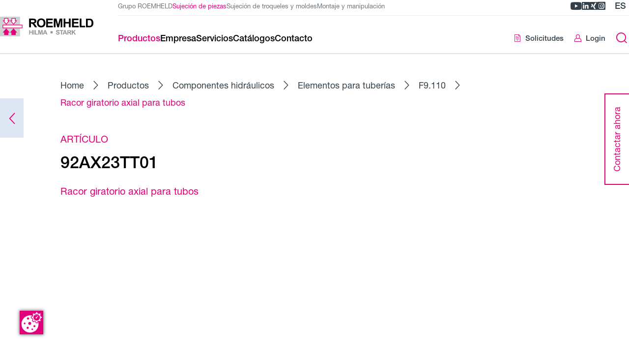

--- FILE ---
content_type: text/html; charset=UTF-8
request_url: https://ws.roemheld.de/es/productos/racor-giratorio-axial-para-tubos~prrYOl0kaOQl
body_size: 14868
content:
<!DOCTYPE html>
<html lang="es">
  <head><meta charset="UTF-8"><meta http-equiv="X-UA-Compatible" content="IE=edge"><meta name="viewport" content="width=device-width, initial-scale=1"><script
    id="cookie-manager"
    src="https://consent.gal-digital.de/public/app.js?apiKey=c9cef69d5d10ec550f236a577d2ab8f320f4f257b9bd9009&amp;domain=407ba1f"
    referrerpolicy="origin"
    data-embedding-youtube="52a7807"
  ></script><link rel="stylesheet" href="/api/fast-fonts.css"><meta name="country" content="international" /><meta name="description" content="Racor giratorio axial para tubos tamaño 3 - DN18 - PN100 rosca interior en ambos lados G3/4 material: acero inoxidable 1.4305 juntas: FKM/PTFE según la hoja del catálogo F9.110" /><meta name="robots" content="index,follow" /><title>Racor giratorio axial para tubos - Römheld</title><link href="https://ws.roemheld.de/de/o/rYOl0kaOQl" rel="alternate" hreflang="x-default" /><link href="https://ws.roemheld.de/de/o/rYOl0kaOQl" rel="alternate" hreflang="de" /><link href="https://ws.roemheld.de/en/o/rYOl0kaOQl" rel="alternate" hreflang="en" /><link href="https://ws.roemheld.de/fr/o/rYOl0kaOQl" rel="alternate" hreflang="fr" /><link href="https://ws.roemheld.de/it/o/rYOl0kaOQl" rel="alternate" hreflang="it" /><link href="https://ws.roemheld.de/es/o/rYOl0kaOQl" rel="alternate" hreflang="es" /><link rel="stylesheet" href="/build/293.842bb3e6.css"><link rel="stylesheet" href="/build/global.a46b671e.css"><script>
  var _paq = window._paq = window._paq || [];

    _paq.push(['trackPageView']);
  _paq.push(['enableLinkTracking']);

  (function() {
    var u = '//matomo.roemheld.de/';

    _paq.push(['setTrackerUrl', u + 'matomo.php']);
    _paq.push(['setSiteId', '2']);

    var d = document;
    var g = d.createElement('script');
    var s = d.getElementsByTagName('script')[0];

    g.async = true;
    g.src = u + 'matomo.js';
    s.parentNode.insertBefore(g, s);
  })();
</script><link rel="apple-touch-icon" sizes="120x120" href="/resources/img/favicon/apple-touch-icon.png"><link rel="icon" type="image/png" sizes="32x32" href="/resources/img/favicon/favicon-32x32.png"><link rel="icon" type="image/png" sizes="16x16" href="/resources/img/favicon/favicon-16x16.png"><link rel="manifest" href="/resources/img/favicon/site.webmanifest"><link rel="mask-icon" href="/resources/img/favicon/safari-pinned-tab.svg" color="#e2007a"><link rel="shortcut icon" href="/resources/img/favicon/favicon.ico"><meta name="msapplication-TileColor" content="#e2007a"><meta name="theme-color" content="#e2007a"></head>

  <body
    
    data-general-error="Se ha producido un error inesperado. Por favor, recargue la página o inténtelo más tarde."
  ><a href="#main" class="skip-link">Ir al contenido de la página</a>

<a href="#footer" class="skip-link">Ir al pie de la página</a>
<header class="header">
  <div class="header__main">
    <div class="header__container"><a
  href="/es"
  class="logo"
  title="Home"
><svg class="logo__image" xmlns="http://www.w3.org/2000/svg" viewBox="0 0 159.8 34.3">
  <title>Römheld GmbH</title>

  <style type="text/css">
    .main-st0{fill:#CFD1D2;}
    .main-st1{fill:#FFFFFF;stroke:#E2007A;stroke-width:1.0913;}
    .main-st2{fill:#FFFFFF;stroke:#E2007A;stroke-width:1.0913;stroke-miterlimit:3.8637;}
    .main-st3{fill:#E2007A;stroke:#E2007A;stroke-width:1.0913;stroke-miterlimit:3.8637;}
    .main-st4{fill:#929395;}
  </style>

  <g class="icon">
    <polygon class="main-st0" points="0,0 34.3,0 34.3,34.3 0,34.3 0,0"/>
    <path class="main-st1" d="M5,19.6h33c0-1.7,0-3.5,0-5.1H5C5,16.2,5,18,5,19.6L5,19.6z"/>
    <polygon class="main-st2" points="13.8,7 13.8,2.9 7.5,2.9 7.5,7 5.7,7 10.7,13 15.7,7 13.8,7"/>
    <polygon class="main-st2" points="26.3,7 26.3,2.9 20.1,2.9 20.1,7 18.2,7 23.2,13 28.2,7 26.3,7"/>
    <polygon class="main-st3" points="20.1,27.2 20.1,31.3 26.4,31.3 26.4,27.2 28.2,27.2 23.2,21.2 18.2,27.2 20.1,27.2"/>
    <polygon class="main-st3" points="7.6,27.2 7.6,31.3 13.8,31.3 13.8,27.2 15.7,27.2 10.7,21.2 5.7,27.2 7.6,27.2"/>
  </g>

  <g class="text">
    <path d="M52.9,5.9h2.4c2,0,2.4,0,3,0.3c0.6,0.3,0.8,0.9,0.8,1.5c0,0.4-0.1,1.4-1.2,1.8c-0.5,0.2-1.8,0.2-2.7,0.2h-2.3V5.9 L52.9,5.9z M49.9,18.4h3v-6.3h0.6c2,0,2.2,0.3,4.1,3l2.2,3.3h3.6l-1.8-2.9c-1.5-2.4-2.1-3-3.4-3.7v0c0.6-0.1,1.2-0.2,1.7-0.5 c1.5-0.6,2.3-2.1,2.3-3.7c0-1.5-0.7-3.2-2.5-3.9c-0.5-0.1-1.2-0.4-3.5-0.4h-6.4V18.4L49.9,18.4z"/>
    <path d="M66.3,10.8c0-2.2,0.7-5.2,4.2-5.2c3.7,0,4.1,3.4,4.1,5.1c0,4.4-2.5,5.2-4.1,5.2c-1.8,0-2.9-1-3.4-1.9 C66.7,13.5,66.3,12.6,66.3,10.8L66.3,10.8z M63.2,10.9c0,3.5,1.7,7.7,7.3,7.7c5.3,0,7.3-3.8,7.3-7.8c0-4.4-2.4-7.8-7.3-7.8 C65.8,3.1,63.2,6.1,63.2,10.9L63.2,10.9z"/>
    <path d="M151.6,5.9c2.9,0,5.1,0,5.1,5c0,4.8-1.9,5-4.2,5h-2.3v-10H151.6L151.6,5.9z M147.2,3.3v15.1h5.7c1,0,3.5,0,5-1.7 c1.9-2.1,1.9-4.8,1.9-5.7c0-2.9-0.8-4.3-1.3-5.1c-1.6-2.5-4.1-2.5-5.8-2.5H147.2L147.2,3.3z"/>
    <polygon points="92.1,3.3 96.7,3.3 99.4,13.6 99.4,13.6 102.1,3.3 106.7,3.3 106.7,18.4 103.9,18.4 103.9,6.5 103.8,6.5 100.9,18.4 98,18.4 95,6.5 95,6.5 95,18.4 92.1,18.4 92.1,3.3"/>
    <polygon points="108.9,3.3 111.9,3.3 111.9,9.2 117.9,9.2 117.9,3.3 120.9,3.3 120.9,18.4 117.9,18.4 117.9,11.8 111.9,11.8 111.9,18.4 108.9,18.4 108.9,3.3"/>
    <polygon points="123.3,3.3 134.4,3.3 134.4,5.9 126.3,5.9 126.3,9.2 133.9,9.2 133.9,11.8 126.3,11.8 126.3,15.8 134.7,15.8 134.7,18.4 123.3,18.4 123.3,3.3"/>
    <polygon points="145.8,15.8 139.5,15.8 139.5,3.3 136.5,3.3 136.5,18.4 145.8,18.4 145.8,15.8"/>
    <polygon points="79.1,3.3 90.3,3.3 90.3,5.9 82.1,5.9 82.1,9.2 89.7,9.2 89.7,11.8 82.1,11.8 82.1,15.8 90.5,15.8 90.5,18.4 79.1,18.4 79.1,3.3"/>
    <polygon class="main-st4" points="50,23.3 51.5,23.3 51.5,26.3 54.6,26.3 54.6,23.3 56.2,23.3 56.2,31.1 54.6,31.1 54.6,27.7 51.5,27.7 51.5,31.1 50,31.1 50,23.3"/>
    <polygon class="main-st4" points="57.3,23.3 58.8,23.3 58.8,31.1 57.3,31.1 57.3,23.3"/>
    <polygon class="main-st4" points="65.4,23.3 67.8,23.3 69.2,28.6 69.2,28.6 70.6,23.3 72.9,23.3 72.9,31.1 71.5,31.1 71.5,24.9 71.4,24.9 69.9,31.1 68.4,31.1 66.9,24.9 66.9,24.9 66.9,31.1 65.4,31.1 65.4,23.3"/>
    <path class="main-st4" d="M76,28l1.1-2.9l1.1,2.9H76L76,28z M81.1,31.1l-3.1-7.8h-1.7l-3,7.8h1.7l0.6-1.8h3.1l0.7,1.8H81.1L81.1,31.1z"/>
    <polygon class="main-st4" points="64.7,29.7 61.5,29.7 61.5,23.3 59.9,23.3 59.9,31.1 64.7,31.1 64.7,29.7"/>
    <path class="main-st4" d="M97.2,28.4c0.1,0.4,0.3,1.5,1.7,1.5c1.1,0,1.5-0.6,1.5-1.1c0-0.7-0.5-0.8-2-1.1C97.7,27.5,96,27,96,25.3 c0-0.8,0.6-2.2,2.8-2.2c1.5,0,2.9,0.6,3,2.4l-1.6,0.1c-0.1-0.4-0.2-1.1-1.4-1.1c-0.5,0-1.3,0.1-1.3,0.8c0,0.5,0.5,0.7,1.7,1 c1.2,0.3,2.8,0.7,2.8,2.6c0,0.9-0.6,1.7-1.3,2c-0.7,0.3-1.5,0.3-1.8,0.3c-0.8,0-2.9-0.1-3.2-2.7L97.2,28.4L97.2,28.4z"/>
    <polygon class="main-st4" points="104.5,24.6 102.2,24.6 102.2,23.3 108.4,23.3 108.4,24.6 106.1,24.6 106.1,31.1 104.5,31.1 104.5,24.6"/>
    <path class="main-st4" d="M109.9,28l1.1-2.9l1.1,2.9H109.9L109.9,28z M115,31.1l-3.1-7.8h-1.7l-3,7.8h1.7l0.6-1.8h3.1l0.7,1.8H115 L115,31.1z"/>
    <path class="main-st4" d="M117,24.6h1.2c1.1,0,1.2,0,1.5,0.2c0.3,0.2,0.4,0.5,0.4,0.8c0,0.2-0.1,0.7-0.6,0.9c-0.3,0.1-0.9,0.1-1.4,0.1 H117V24.6L117,24.6z M115.4,31.1h1.6v-3.2h0.3c1.1,0,1.2,0.2,2.1,1.6l1.1,1.7h1.9l-0.9-1.5c-0.8-1.2-1.1-1.5-1.7-1.9v0 c0.3,0,0.6-0.1,0.9-0.2c0.8-0.3,1.2-1.1,1.2-1.9c0-0.8-0.4-1.6-1.3-2c-0.2-0.1-0.6-0.2-1.8-0.2h-3.3V31.1L115.4,31.1z"/>
    <polygon class="main-st4" points="122.8,23.3 124.4,23.3 124.4,26.7 127.5,23.3 129.6,23.3 126.7,26.3 129.8,31.1 127.8,31.1 125.6,27.4 124.4,28.7 124.4,31.1 122.8,31.1 122.8,23.3"/>
    <polygon class="main-st4" points="90.1,29 86.4,29 86.4,25.3 90.1,25.3 90.1,29"/>
  </g>
</svg>
</a>
<div class="header__content">
        <div class="header__top"><ul class="divisions"><li class="divisions__item">
      <a
        href="https://www.roemheld.de/es"
        class="divisions__link "
        target="_blank"
          rel="noopener noreferrer">Grupo ROEMHELD</a>
    </li><li class="divisions__item">
      <a
        href="/es"
        class="divisions__link divisions__link--is-active"
        aria-current="page">Sujeción de piezas</a>
    </li><li class="divisions__item">
      <a
        href="https://wz.roemheld.de/es"
        class="divisions__link "
        target="_blank"
          rel="noopener noreferrer">Sujeción de troqueles y moldes</a>
    </li><li class="divisions__item">
      <a
        href="https://mh.roemheld.de/es"
        class="divisions__link "
        target="_blank"
          rel="noopener noreferrer">Montaje y manipulación</a>
    </li></ul>
<div class="header__meta"><ul class="header-socials"><li class="header-socials__item">
    <a
      href="https://www.youtube.com/user/RoemheldGruppe"
      title="Römheld GmbH en YouTube"
      aria-label="Römheld GmbH en YouTube"
      target="_blank"
      rel="noopener noreferrer"
      class="header-socials__link youtube"
    >
      <span class="icon-youtube"></span>
    </a>
  </li><li class="header-socials__item">
    <a
      href="https://www.linkedin.com/company/roemheld"
      title="Römheld GmbH en LinkedIn"
      aria-label="Römheld GmbH en LinkedIn"
      target="_blank"
      rel="noopener noreferrer"
      class="header-socials__link linkedin"
    >
      <span class="icon-linkedin"></span>
    </a>
  </li><li class="header-socials__item">
    <a
      href="https://www.xing.com/pages/roemheldgruppe"
      title="Römheld GmbH en Xing"
      aria-label="Römheld GmbH en Xing"
      target="_blank"
      rel="noopener noreferrer"
      class="header-socials__link xing"
    >
      <span class="icon-xing"></span>
    </a>
  </li><li class="header-socials__item">
    <a
      href="https://www.instagram.com/roemheld_gruppe/"
      title="Römheld GmbH en Instagram"
      aria-label="Römheld GmbH en Instagram"
      target="_blank"
      rel="noopener noreferrer"
      class="header-socials__link instagram"
    >
      <span class="icon-instagram"></span>
    </a>
  </li></ul>
<div class="lang-select">
    <button
      type="button"
      class="lang-select__toggle js-lang-select-toggle"
      title="Cambiar de idioma"
      aria-label="Cambiar de idioma"
    >es</button>

    <ul class="lang-select__list">
      <li class="lang-select__item">
        <button
          type="button"
          class="lang-select__link lang-select__link--active js-lang-select-toggle"
          title="Cerrar el cambio de idioma"
          aria-label="Cerrar el cambio de idioma"
        >es<span class="icon-chevron-down"></span>
        </button>
      </li><li class="lang-select__item">
            <a
              class="lang-select__link"
              href="https://ws.roemheld.de/de/o/rYOl0kaOQl"
              title="Deutsch"
              aria-label="Deutsch"
            >de</a>
          </li><li class="lang-select__item">
            <a
              class="lang-select__link"
              href="https://ws.roemheld.de/en/o/rYOl0kaOQl"
              title="English"
              aria-label="English"
            >en</a>
          </li><li class="lang-select__item">
            <a
              class="lang-select__link"
              href="https://ws.roemheld.de/fr/o/rYOl0kaOQl"
              title="Français"
              aria-label="Français"
            >fr</a>
          </li><li class="lang-select__item">
            <a
              class="lang-select__link"
              href="https://ws.roemheld.de/it/o/rYOl0kaOQl"
              title="Italiano"
              aria-label="Italiano"
            >it</a>
          </li></ul>
  </div></div>
        </div>

        <div class="header__bottom"><nav class="navigation"><div class="navigation__search"><form
    class="search-form"
    method="get"
    action="/es/busqueda"
  >
    <label class="sr-only" for="search-mobile-menu">Introduzca el término de búsqueda</label>

    <input
      type="search"
      name="q"
      id="search-mobile-menu"
      placeholder="Introduzca el término de búsqueda"
      class="search-form__input"
      autocomplete="off"
      value=""
    >

    <button
      type="submit"
      title="Enviar búsqueda"
      aria-label="Enviar búsqueda"
      class="search-form__submit"
    >
      <span class="search-form__submit-empty icon-search"></span>
      <span class="search-form__submit-filled icon-arrow-right"></span>
    </button>
  </form></div><ul class="navigation-divisions"><li class="navigation-divisions__item">
      <a
        href="https://www.roemheld.de/es"
        class="navigation-divisions__link "
        target="_blank"
          rel="noopener noreferrer">Grupo ROEMHELD</a>
    </li><li class="navigation-divisions__item">
      <a
        href="/es"
        class="navigation-divisions__link navigation-divisions__link--is-active"
        aria-current="page">Sujeción de piezas</a>
    </li><li class="navigation-divisions__item">
      <a
        href="https://wz.roemheld.de/es"
        class="navigation-divisions__link "
        target="_blank"
          rel="noopener noreferrer">Sujeción de troqueles y moldes</a>
    </li><li class="navigation-divisions__item">
      <a
        href="https://mh.roemheld.de/es"
        class="navigation-divisions__link "
        target="_blank"
          rel="noopener noreferrer">Montaje y manipulación</a>
    </li></ul>
<ul class="navigation__list navigation__list--1"><li class="navigation__item navigation__item--1"><button
  type="button"
  
  title="Productos"
  class="navigation__link navigation__link--1  navigation__link--is-active"
>
  <div class="navigation__link-title">Productos<span class="navigation__link-chevron icon-chevron-right"></span></div></button>
<div class="navigation__wrapper"><ul class="navigation__list navigation__list--2"><li class="navigation__item navigation__item--go-back">
    <button
      type="button"
      class="navigation__go-back"
      title="Subir un nivel"
      aria-label="Subir un nivel"
    >
      <span class="icon-chevron-left"></span>Volver</button>
  </li><li class="navigation__item navigation__item--is-overview navigation__item--2"><a
  
  href="/es/productos"
  title="Productos"
  class="navigation__link navigation__link--2 navigation__link--is-overview "
>
  <div class="navigation__link-title"><span class="navigation__link-title-desktop">A la visión general</span>

      <span class="navigation__link-title-mobile">Productos</span></div></a>
</li><li class="navigation__item navigation__item--2"><button
  type="button"
  
  title="Elementos de sujeción para piezas a mecanizar"
  class="navigation__link navigation__link--2  "
>
  <div class="navigation__link-title">Elementos de sujeción para piezas a mecanizar<span class="navigation__link-chevron icon-chevron-right"></span></div></button>
<ul class="navigation__list navigation__list--3"><li class="navigation__item navigation__item--go-back">
    <button
      type="button"
      class="navigation__go-back"
      title="Subir un nivel"
      aria-label="Subir un nivel"
    >
      <span class="icon-chevron-left"></span>Volver</button>
  </li><li class="navigation__item navigation__item--is-overview navigation__item--3"><a
  
  href="/es/productos/elementos-de-sujecion-para-piezas-a-mecanizar~pcr8Oa56nO0w"
  title="Elementos de sujeción para piezas a mecanizar"
  class="navigation__link navigation__link--3 navigation__link--is-overview "
>
  <div class="navigation__link-title"><span class="navigation__link-title-desktop">A la visión general</span>

      <span class="navigation__link-title-mobile">Elementos de sujeción para piezas a mecanizar</span></div></a>
</li><li class="navigation__item navigation__item--3"><a
  
  href="/es/productos/elementos-de-apoyo~pc6JNMjLqOA3"
  title="Elementos de apoyo"
  class="navigation__link navigation__link--3  "
>
  <div class="navigation__link-title">Elementos de apoyo</div></a>
</li><li class="navigation__item navigation__item--3"><a
  
  href="/es/productos/elementos-de-sujecion-en-taladros~pc5JOzPW5KBx"
  title="Elementos de sujeción en taladros"
  class="navigation__link navigation__link--3  "
>
  <div class="navigation__link-title">Elementos de sujeción en taladros</div></a>
</li><li class="navigation__item navigation__item--3"><a
  
  href="/es/productos/bridas-a-palanc~pczxKjbWaKZL"
  title="Bridas a palanc"
  class="navigation__link navigation__link--3  "
>
  <div class="navigation__link-title">Bridas a palanc</div></a>
</li><li class="navigation__item navigation__item--3"><a
  
  href="/es/productos/cilindros-hidraulicos~pcGROA30DKBL"
  title="Cilindros hidráulicos"
  class="navigation__link navigation__link--3  "
>
  <div class="navigation__link-title">Cilindros hidráulicos</div></a>
</li><li class="navigation__item navigation__item--3"><a
  
  href="/es/productos/mordazas-hidraulicas~pczAO1e62OJ0"
  title="Mordazas hidráulicas"
  class="navigation__link navigation__link--3  "
>
  <div class="navigation__link-title">Mordazas hidráulicas</div></a>
</li><li class="navigation__item navigation__item--3"><a
  
  href="/es/productos/elementos-neumaticos~pcr8Oa5jMO0w"
  title="Elementos neumáticos"
  class="navigation__link navigation__link--3  "
>
  <div class="navigation__link-title">Elementos neumáticos</div></a>
</li><li class="navigation__item navigation__item--3"><a
  
  href="/es/productos/elementos-de-sujecion-en-posicion-flexible~pcG97B3DGKPv"
  title="Elementos de sujeción en posición flexible"
  class="navigation__link navigation__link--3  "
>
  <div class="navigation__link-title">Elementos de sujeción en posición flexible</div></a>
</li><li class="navigation__item navigation__item--3"><a
  
  href="/es/productos/garras-giratorias~pcZoNbbWoNwE"
  title="Garras giratorias"
  class="navigation__link navigation__link--3  "
>
  <div class="navigation__link-title">Garras giratorias</div></a>
</li><li class="navigation__item navigation__item--3"><a
  
  href="/es/productos/bridas-de-sujecion-y-cilindros-de-sujecion~pcWAK8gGM7lp"
  title="Bridas de sujeción y cilindros de sujeción"
  class="navigation__link navigation__link--3  "
>
  <div class="navigation__link-title">Bridas de sujeción y cilindros de sujeción</div></a>
</li><li class="navigation__item navigation__item--3"><a
  
  href="/es/productos/elementos-de-posicionado-y-de-sujecion-autocentrante~pcnz7mdWvOAb"
  title="Elementos de posicionado y de sujeción autocentrante"
  class="navigation__link navigation__link--3  "
>
  <div class="navigation__link-title">Elementos de posicionado y de sujeción autocentrante</div></a>
</li><li class="navigation__item navigation__item--3"><a
  
  href="/es/productos/accesorios~pc0X7XM03Ka4"
  title="Accesorios"
  class="navigation__link navigation__link--3  "
>
  <div class="navigation__link-title">Accesorios</div></a>
</li></ul>
</li><li class="navigation__item navigation__item--2"><button
  type="button"
  
  title="Sistemas de tornillo de banco"
  class="navigation__link navigation__link--2  "
>
  <div class="navigation__link-title">Sistemas de tornillo de banco<span class="navigation__link-chevron icon-chevron-right"></span></div></button>
<ul class="navigation__list navigation__list--3"><li class="navigation__item navigation__item--go-back">
    <button
      type="button"
      class="navigation__go-back"
      title="Subir un nivel"
      aria-label="Subir un nivel"
    >
      <span class="icon-chevron-left"></span>Volver</button>
  </li><li class="navigation__item navigation__item--is-overview navigation__item--3"><a
  
  href="/es/productos/sistemas-de-tornillo-de-banco~pc64NgbWgKZ2"
  title="Sistemas de tornillo de banco"
  class="navigation__link navigation__link--3 navigation__link--is-overview "
>
  <div class="navigation__link-title"><span class="navigation__link-title-desktop">A la visión general</span>

      <span class="navigation__link-title-mobile">Sistemas de tornillo de banco</span></div></a>
</li><li class="navigation__item navigation__item--3"><a
  
  href="/es/productos/mecanizado-en-5-ejes~pcloKQwqBQO5"
  title="Mecanizado en 5 ejes"
  class="navigation__link navigation__link--3  "
>
  <div class="navigation__link-title">Mecanizado en 5 ejes</div></a>
</li><li class="navigation__item navigation__item--3"><a
  
  href="/es/productos/automatizacion~pcREOrxqoJKn"
  title="Automatización"
  class="navigation__link navigation__link--3  "
>
  <div class="navigation__link-title">Automatización</div></a>
</li><li class="navigation__item navigation__item--3"><a
  
  href="/es/productos/mecanizado-horizontal~pc0X7XJljENa"
  title="Mecanizado horizontal"
  class="navigation__link navigation__link--3  "
>
  <div class="navigation__link-title">Mecanizado horizontal</div></a>
</li><li class="navigation__item navigation__item--3"><a
  
  href="/es/productos/mecanizado-vertical~pc6JNMzDnZOA"
  title="Mecanizado vertical"
  class="navigation__link navigation__link--3  "
>
  <div class="navigation__link-title">Mecanizado vertical</div></a>
</li></ul>
</li><li class="navigation__item navigation__item--2"><a
  
  href="/es/productos/sistemas-de-sujecion-a-punto-cero~pcvoNE4aoKRk"
  title="Sistemas de sujeción a punto cero"
  class="navigation__link navigation__link--2  "
>
  <div class="navigation__link-title">Sistemas de sujeción a punto cero</div></a>
</li><li class="navigation__item navigation__item--2"><button
  type="button"
  
  title="Centrales hidráulicas de sujeción / bombas hidráulicas"
  class="navigation__link navigation__link--2  "
>
  <div class="navigation__link-title">Centrales hidráulicas de sujeción / bombas hidráulicas<span class="navigation__link-chevron icon-chevron-right"></span></div></button>
<ul class="navigation__list navigation__list--3"><li class="navigation__item navigation__item--go-back">
    <button
      type="button"
      class="navigation__go-back"
      title="Subir un nivel"
      aria-label="Subir un nivel"
    >
      <span class="icon-chevron-left"></span>Volver</button>
  </li><li class="navigation__item navigation__item--is-overview navigation__item--3"><a
  
  href="/es/productos/centrales-hidraulicas-de-sujecion-bombas-hidraulicas~pc6JNMjkXOA3"
  title="Centrales hidráulicas de sujeción / bombas hidráulicas"
  class="navigation__link navigation__link--3 navigation__link--is-overview "
>
  <div class="navigation__link-title"><span class="navigation__link-title-desktop">A la visión general</span>

      <span class="navigation__link-title-mobile">Centrales hidráulicas de sujeción / bombas hidráulicas</span></div></a>
</li><li class="navigation__item navigation__item--3"><a
  
  href="/es/productos/centrales-hidraulicas~pcREOrbWVOnj"
  title="Centrales hidráulicas"
  class="navigation__link navigation__link--3  "
>
  <div class="navigation__link-title">Centrales hidráulicas</div></a>
</li><li class="navigation__item navigation__item--3"><a
  
  href="/es/productos/bombas-hidraulicas~pcmyKWZ3m74B"
  title="Bombas hidráulicas"
  class="navigation__link navigation__link--3  "
>
  <div class="navigation__link-title">Bombas hidráulicas</div></a>
</li></ul>
</li><li class="navigation__item navigation__item--2"><button
  type="button"
  
  title="Cilindros hidráulicos"
  class="navigation__link navigation__link--2  "
>
  <div class="navigation__link-title">Cilindros hidráulicos<span class="navigation__link-chevron icon-chevron-right"></span></div></button>
<ul class="navigation__list navigation__list--3"><li class="navigation__item navigation__item--go-back">
    <button
      type="button"
      class="navigation__go-back"
      title="Subir un nivel"
      aria-label="Subir un nivel"
    >
      <span class="icon-chevron-left"></span>Volver</button>
  </li><li class="navigation__item navigation__item--is-overview navigation__item--3"><a
  
  href="/es/productos/cilindros-hidraulicos~pc6L7n1MPO4n"
  title="Cilindros hidráulicos"
  class="navigation__link navigation__link--3 navigation__link--is-overview "
>
  <div class="navigation__link-title"><span class="navigation__link-title-desktop">A la visión general</span>

      <span class="navigation__link-title-mobile">Cilindros hidráulicos</span></div></a>
</li><li class="navigation__item navigation__item--3"><a
  
  href="/es/productos/cilindros-hidraulicos-en-ejecucion-de-tubo~pcr1Kv3MZNZY"
  title="Cilindros hidráulicos en ejecución de tubo"
  class="navigation__link navigation__link--3  "
>
  <div class="navigation__link-title">Cilindros hidráulicos en ejecución de tubo</div></a>
</li><li class="navigation__item navigation__item--3"><a
  
  href="/es/productos/cilindros-hidraulicos-con-cuerpo-circular~pcloKQjk2N5d"
  title="Cilindros hidráulicos con cuerpo circular"
  class="navigation__link navigation__link--3  "
>
  <div class="navigation__link-title">Cilindros hidráulicos con cuerpo circular</div></a>
</li><li class="navigation__item navigation__item--3"><a
  
  href="/es/productos/cilindros-hidraulicos-y-pistones-hidraulicos-para-enroscar~pcvoNE4xkKRk"
  title="Cilindros hidráulicos y pistones hidráulicos para enroscar"
  class="navigation__link navigation__link--3  "
>
  <div class="navigation__link-title">Cilindros hidráulicos y pistones hidráulicos para enroscar</div></a>
</li><li class="navigation__item navigation__item--3"><a
  
  href="/es/productos/correderas-hidraulicas~pcneOLjvbK1y"
  title="Correderas hidráulicas"
  class="navigation__link navigation__link--3  "
>
  <div class="navigation__link-title">Correderas hidráulicas</div></a>
</li><li class="navigation__item navigation__item--3"><a
  
  href="/es/productos/cilindros-tipo-vastago-hueco~pcxzOkbMJNDQ"
  title="Cilindros tipo vástago hueco"
  class="navigation__link navigation__link--3  "
>
  <div class="navigation__link-title">Cilindros tipo vástago hueco</div></a>
</li><li class="navigation__item navigation__item--3"><a
  
  href="/es/productos/accesorios-para-cilindros-hidraulicos~pcjLOV5GPNgn"
  title="Accesorios para cilindros hidráulicos"
  class="navigation__link navigation__link--3  "
>
  <div class="navigation__link-title">Accesorios para cilindros hidráulicos</div></a>
</li><li class="navigation__item navigation__item--3"><a
  
  href="/es/productos/cilindros-hidraulicos-con-cuerpo-tipo-bloque~pc2e76PL2NVa"
  title="Cilindros hidráulicos con cuerpo tipo bloque"
  class="navigation__link navigation__link--3  "
>
  <div class="navigation__link-title">Cilindros hidráulicos con cuerpo tipo bloque</div></a>
</li></ul>
</li><li class="navigation__item navigation__item--2"><button
  type="button"
  
  title="Componentes hidráulicos"
  class="navigation__link navigation__link--2  "
>
  <div class="navigation__link-title">Componentes hidráulicos<span class="navigation__link-chevron icon-chevron-right"></span></div></button>
<ul class="navigation__list navigation__list--3"><li class="navigation__item navigation__item--go-back">
    <button
      type="button"
      class="navigation__go-back"
      title="Subir un nivel"
      aria-label="Subir un nivel"
    >
      <span class="icon-chevron-left"></span>Volver</button>
  </li><li class="navigation__item navigation__item--is-overview navigation__item--3"><a
  
  href="/es/productos/componentes-hidraulicos~pc2e76PL4NVa"
  title="Componentes hidráulicos"
  class="navigation__link navigation__link--3 navigation__link--is-overview "
>
  <div class="navigation__link-title"><span class="navigation__link-title-desktop">A la visión general</span>

      <span class="navigation__link-title-mobile">Componentes hidráulicos</span></div></a>
</li><li class="navigation__item navigation__item--3"><a
  
  href="/es/productos/racores-y-distribuidores-giratorios~pcjLOV5GBNgn"
  title="Racores y distribuidores giratorios"
  class="navigation__link navigation__link--3  "
>
  <div class="navigation__link-title">Racores y distribuidores giratorios</div></a>
</li><li class="navigation__item navigation__item--3"><a
  
  href="/es/productos/presostatos-sensores-de-presion~pcGROA30PKBL"
  title="Presostatos, sensores de presión"
  class="navigation__link navigation__link--3  "
>
  <div class="navigation__link-title">Presostatos, sensores de presión</div></a>
</li><li class="navigation__item navigation__item--3"><a
  
  href="/es/productos/multiplicador-de-presion-hidraulico~pcGV7y0roOrE"
  title="Multiplicador de presión hidráulico"
  class="navigation__link navigation__link--3  "
>
  <div class="navigation__link-title">Multiplicador de presión hidráulico</div></a>
</li><li class="navigation__item navigation__item--3"><a
  
  href="/es/productos/valvulas-hidraulicas~pcneOLjvAK1y"
  title="Válvulas hidráulicas"
  class="navigation__link navigation__link--3  "
>
  <div class="navigation__link-title">Válvulas hidráulicas</div></a>
</li><li class="navigation__item navigation__item--3"><a
  
  href="/es/productos/conectores~pcxzOkbM1NDQ"
  title="Conectores"
  class="navigation__link navigation__link--3  "
>
  <div class="navigation__link-title">Conectores</div></a>
</li><li class="navigation__item navigation__item--3"><a
  
  href="/es/productos/elementos-para-tuberias~pcgXKebMwNPx"
  title="Elementos para tuberías"
  class="navigation__link navigation__link--3  "
>
  <div class="navigation__link-title">Elementos para tuberías</div></a>
</li></ul>
</li><li class="navigation__item navigation__item--2"><a
  
  href="https://ws.roemheld.de/en/products/fss-clamping-systems"
  title="Dispositivos de sujeción ROEMHELD FSS"
  class="navigation__link navigation__link--2  "
>
  <div class="navigation__link-title">Dispositivos de sujeción ROEMHELD FSS</div></a>
</li><li class="navigation__item navigation__item--2"><a
  
  href="https://ws.roemheld.de/es/servicio/simulaciones-FE"
  title="FE-Simulationen"
  class="navigation__link navigation__link--2  "
>
  <div class="navigation__link-title">FE-Simulationen</div></a>
</li><li class="navigation__item navigation__item--2"><a
  
  href="/es/productos/aplicaciones"
  title="Aplicaciones"
  class="navigation__link navigation__link--2  "
>
  <div class="navigation__link-title">Aplicaciones</div><div class="navigation__link-description">Informes detallados de usuarios seleccionados</div></a>
</li></ul>
</div></li><li class="navigation__item navigation__item--1"><button
  type="button"
  
  title="Empresa"
  class="navigation__link navigation__link--1  "
>
  <div class="navigation__link-title">Empresa<span class="navigation__link-chevron icon-chevron-right"></span></div></button>
<div class="navigation__wrapper"><ul class="navigation__list navigation__list--2"><li class="navigation__item navigation__item--go-back">
    <button
      type="button"
      class="navigation__go-back"
      title="Subir un nivel"
      aria-label="Subir un nivel"
    >
      <span class="icon-chevron-left"></span>Volver</button>
  </li><li class="navigation__item navigation__item--is-overview navigation__item--2"><a
  
  href="/es/empresa"
  title="Empresa"
  class="navigation__link navigation__link--2 navigation__link--is-overview "
>
  <div class="navigation__link-title"><span class="navigation__link-title-desktop">A la visión general</span>

      <span class="navigation__link-title-mobile">Empresa</span></div></a>
</li><li class="navigation__item navigation__item--2"><a
  
  href="https://www.roemheld.de/es"
  title=""
  class="navigation__link navigation__link--2  "
>
  <div class="navigation__link-title">www.roemheld.de</div><div class="navigation__link-description">Reenvío al sitio web de nuestra empresa</div></a>
</li><li class="navigation__item navigation__item--2"><button
  type="button"
  
  title="Ferias"
  class="navigation__link navigation__link--2  "
>
  <div class="navigation__link-title">Ferias<span class="navigation__link-chevron icon-chevron-right"></span></div><div class="navigation__link-description">Resumen de ferias y eventos</div></button>
<ul class="navigation__list navigation__list--3"><li class="navigation__item navigation__item--go-back">
    <button
      type="button"
      class="navigation__go-back"
      title="Subir un nivel"
      aria-label="Subir un nivel"
    >
      <span class="icon-chevron-left"></span>Volver</button>
  </li><li class="navigation__item navigation__item--is-overview navigation__item--3"><a
  
  href="/es/empresa/ferias"
  title="Ferias"
  class="navigation__link navigation__link--3 navigation__link--is-overview "
>
  <div class="navigation__link-title"><span class="navigation__link-title-desktop">A la visión general</span>

      <span class="navigation__link-title-mobile">Ferias</span></div></a>
</li><li class="navigation__item navigation__item--3"><a
  
  href="/es/empresa/ferias/archivo-de-ferias"
  title="Archivo de ferias"
  class="navigation__link navigation__link--3  "
>
  <div class="navigation__link-title">Archivo de ferias</div></a>
</li></ul>
</li></ul>
</div></li><li class="navigation__item navigation__item--1"><button
  type="button"
  
  title="Servicios"
  class="navigation__link navigation__link--1  "
>
  <div class="navigation__link-title">Servicios<span class="navigation__link-chevron icon-chevron-right"></span></div></button>
<div class="navigation__wrapper"><ul class="navigation__list navigation__list--2"><li class="navigation__item navigation__item--go-back">
    <button
      type="button"
      class="navigation__go-back"
      title="Subir un nivel"
      aria-label="Subir un nivel"
    >
      <span class="icon-chevron-left"></span>Volver</button>
  </li><li class="navigation__item navigation__item--is-overview navigation__item--2"><a
  
  href="/es/servicios"
  title="Servicios"
  class="navigation__link navigation__link--2 navigation__link--is-overview "
>
  <div class="navigation__link-title"><span class="navigation__link-title-desktop">A la visión general</span>

      <span class="navigation__link-title-mobile">Servicios</span></div></a>
</li><li class="navigation__item navigation__item--2"><button
  type="button"
  
  title="Servicios posventa"
  class="navigation__link navigation__link--2  "
>
  <div class="navigation__link-title">Servicios posventa<span class="navigation__link-chevron icon-chevron-right"></span></div><div class="navigation__link-description">Servicios de atención al cliente y mucho más</div></button>
<ul class="navigation__list navigation__list--3"><li class="navigation__item navigation__item--go-back">
    <button
      type="button"
      class="navigation__go-back"
      title="Subir un nivel"
      aria-label="Subir un nivel"
    >
      <span class="icon-chevron-left"></span>Volver</button>
  </li><li class="navigation__item navigation__item--is-overview navigation__item--3"><a
  
  href="/es/servicios/servicios-posventa"
  title="Servicios posventa"
  class="navigation__link navigation__link--3 navigation__link--is-overview "
>
  <div class="navigation__link-title"><span class="navigation__link-title-desktop">A la visión general</span>

      <span class="navigation__link-title-mobile">Servicios posventa</span></div></a>
</li><li class="navigation__item navigation__item--3"><a
  
  href="/es/servicios/servicios-posventa/simulaciones-FE"
  title="Simulaciones FE"
  class="navigation__link navigation__link--3  "
>
  <div class="navigation__link-title">Simulaciones FE</div></a>
</li><li class="navigation__item navigation__item--3"><a
  
  href="/es/servicios/servicios-posventa/servicio-remoto"
  title="Servicio remoto"
  class="navigation__link navigation__link--3  "
>
  <div class="navigation__link-title">Servicio remoto</div></a>
</li><li class="navigation__item navigation__item--3"><a
  
  href="/es/servicios/servicios-posventa/roemheld-care"
  title="ROEMHELD Care"
  class="navigation__link navigation__link--3  "
>
  <div class="navigation__link-title">ROEMHELD Care</div></a>
</li><li class="navigation__item navigation__item--3"><a
  
  href="/es/servicios/servicios-posventa/mantenimiento-y-servicio-al-cliente"
  title="Mantenimiento y servicio al cliente"
  class="navigation__link navigation__link--3  "
>
  <div class="navigation__link-title">Mantenimiento y servicio al cliente</div></a>
</li><li class="navigation__item navigation__item--3"><a
  
  href="/es/servicios/servicios-posventa/montajes-hidraulicos"
  title="Montajes hidráulicos"
  class="navigation__link navigation__link--3  "
>
  <div class="navigation__link-title">Montajes hidráulicos</div></a>
</li><li class="navigation__item navigation__item--3"><a
  
  href="/es/servicios/servicios-posventa/servicio-de-alquiler-de-centrales-hidraulicas"
  title="Servicio de alquiler de centrales hidráulicas"
  class="navigation__link navigation__link--3  "
>
  <div class="navigation__link-title">Servicio de alquiler de centrales hidráulicas</div></a>
</li><li class="navigation__item navigation__item--3"><a
  
  href="/es/servicios/servicios-posventa/servicio-de-reparacion"
  title="Servicio de reparación"
  class="navigation__link navigation__link--3  "
>
  <div class="navigation__link-title">Servicio de reparación</div></a>
</li><li class="navigation__item navigation__item--3"><a
  
  href="/es/servicios/servicios-posventa/formulario-de-devoluciones"
  title="Formulario de devoluciones"
  class="navigation__link navigation__link--3  "
>
  <div class="navigation__link-title">Formulario de devoluciones</div></a>
</li></ul>
</li><li class="navigation__item navigation__item--2"><button
  type="button"
  
  title="Educación continua"
  class="navigation__link navigation__link--2  "
>
  <div class="navigation__link-title">Educación continua<span class="navigation__link-chevron icon-chevron-right"></span></div><div class="navigation__link-description">Nuestros webinarios</div></button>
<ul class="navigation__list navigation__list--3"><li class="navigation__item navigation__item--go-back">
    <button
      type="button"
      class="navigation__go-back"
      title="Subir un nivel"
      aria-label="Subir un nivel"
    >
      <span class="icon-chevron-left"></span>Volver</button>
  </li><li class="navigation__item navigation__item--is-overview navigation__item--3"><a
  
  href="/es/servicios/educacion"
  title="Educación continua"
  class="navigation__link navigation__link--3 navigation__link--is-overview "
>
  <div class="navigation__link-title"><span class="navigation__link-title-desktop">A la visión general</span>

      <span class="navigation__link-title-mobile">Educación continua</span></div></a>
</li><li class="navigation__item navigation__item--3"><a
  
  href="/es/servicios/educacion/inscripcion-seminario-web"
  title="Inscripción al seminario web"
  class="navigation__link navigation__link--3  "
>
  <div class="navigation__link-title">Inscripción al seminario web</div></a>
</li></ul>
</li><li class="navigation__item navigation__item--2"><a
  
  href="/es/servicios/descargas"
  title="Descargas"
  class="navigation__link navigation__link--2  "
>
  <div class="navigation__link-title">Descargas</div><div class="navigation__link-description">Descargar archivos CAD, hojas de catálogo y mucho más</div></a>
</li><li class="navigation__item navigation__item--2"><a
  
  href="/es/servicios/catalogos-flip-page-en-linea"
  title=""
  class="navigation__link navigation__link--2  "
>
  <div class="navigation__link-title">Catálogos flip page en línea</div><div class="navigation__link-description">Catálogos completos para consultar en línea</div></a>
</li></ul>
</div></li><li class="navigation__item navigation__item--1"><a
  
  href="/es/catalogos"
  title="Catálogos"
  class="navigation__link navigation__link--1  "
>
  <div class="navigation__link-title">Catálogos</div></a>
</li><li class="navigation__item navigation__item--1"><a
  
  href="/es/contacto"
  title="Contacto"
  class="navigation__link navigation__link--1  "
>
  <div class="navigation__link-title">Contacto</div></a>
</li></ul><ul class="navigation__user">
  <li class="navigation__user-item"><a
        href="/es/account/login"
        class="navigation__user-link ripple"
      >
        <span class="icon-person"></span>Login</a></li>

  <li class="navigation__user-item">
    <a
      href="/es/checkout/request/cart"
      class="navigation__user-link ripple"
    >
      <span class="icon-request"></span>Solicitudes</a>
  </li></ul>
<div class="navigation__bottom"><ul class="navigation__languages"><li class="navigation__languages-item">
          <a
            href="https://ws.roemheld.de/de/o/rYOl0kaOQl"
            class="navigation__languages-link"
            title="Deutsch"
          >de</a>
        </li><li class="navigation__languages-item">
          <a
            href="https://ws.roemheld.de/en/o/rYOl0kaOQl"
            class="navigation__languages-link"
            title="English"
          >en</a>
        </li><li class="navigation__languages-item">
          <a
            href="https://ws.roemheld.de/es/o/rYOl0kaOQl"
            class="navigation__languages-link"
            title="Español"
          >es</a>
        </li><li class="navigation__languages-item">
          <a
            href="https://ws.roemheld.de/fr/o/rYOl0kaOQl"
            class="navigation__languages-link"
            title="Français"
          >fr</a>
        </li><li class="navigation__languages-item">
          <a
            href="https://ws.roemheld.de/it/o/rYOl0kaOQl"
            class="navigation__languages-link"
            title="Italiano"
          >it</a>
        </li></ul><div class="navigation__socials"><div class="socials">
  <div class="socials__text">¡Síganos!</div>

  <ul class="socials__list"><li class="socials__item">
    <a
      href="https://www.youtube.com/user/RoemheldGruppe"
      title="Römheld GmbH en YouTube"
      aria-label="Römheld GmbH en YouTube"
      target="_blank"
      rel="noopener noreferrer"
      class="socials__link socials__link--youtube"
    >
      <span class="icon-youtube"></span>
    </a>
  </li><li class="socials__item">
    <a
      href="https://www.linkedin.com/company/roemheld"
      title="Römheld GmbH en LinkedIn"
      aria-label="Römheld GmbH en LinkedIn"
      target="_blank"
      rel="noopener noreferrer"
      class="socials__link socials__link--linkedin"
    >
      <span class="icon-linkedin"></span>
    </a>
  </li><li class="socials__item">
    <a
      href="https://www.xing.com/pages/roemheldgruppe"
      title="Römheld GmbH en Xing"
      aria-label="Römheld GmbH en Xing"
      target="_blank"
      rel="noopener noreferrer"
      class="socials__link socials__link--xing"
    >
      <span class="icon-xing"></span>
    </a>
  </li><li class="socials__item">
    <a
      href="https://www.instagram.com/roemheld_gruppe/"
      title="Römheld GmbH en Instagram"
      aria-label="Römheld GmbH en Instagram"
      target="_blank"
      rel="noopener noreferrer"
      class="socials__link socials__link--instagram"
    >
      <span class="icon-instagram"></span>
    </a>
  </li></ul>
</div>
</div>
</div>
</nav>
<div class="header__actions"><ul class="header__user"><li class="header__user-item">
    <button
      type="button"
      class="popup-toggle popup-toggle--request header__user-link"
      data-popup-target="requests"
    >
      <span class="icon-request"></span>

      <span class="header__user-link-span">Solicitudes</span>
    </button>

    <div id="requests" class="popup popup--medium-width" data-loading="Cargando…"><div class="popup__top">
  <div class="headline-small">Mis solicitudes (0)</div>
</div>

<div class="popup__content">No ha añadido ningún producto a su solicitud en este momento.</div>

<div class="popup__bottom">
  <a
    href="/es/checkout/request/cart"
    class="button ripple"
    title="Todas las solicitudes"
  >Todas las solicitudes</a>
</div>
</div>
  </li>

  <li class="header__user-item"><button
        type="button"
        class="header__user-link show-login-modal"
        data-tracking-source="header"
      ><span class="icon-person"></span>

        <span class="header__user-link-span">Login</span>
      </button></li>
</ul>
<button
  type="button"
  class="header__search search-toggle-dynamic"
  title="Abrir/cerrar búsqueda"
  aria-label="Abrir/cerrar búsqueda"
>
  <span class="icon-search"></span>
</button>
<button
  class="hamburger"
  type="button"
  title="Abrir /cerrar el menú"
  aria-label="Abrir /cerrar el menú"
>
  <span class="hamburger__line hamburger__line--1"></span>
  <span class="hamburger__line hamburger__line--2"></span>
  <span class="hamburger__line hamburger__line--3"></span>
</button>
</div>
        </div>
      </div>
    </div>
  </div><div class="division-mobile">Sujeción de piezas</div><div class="header__dynamic-search header__popup"><div class="header__popup-inner dynamic-search" data-url="/es/api/search/preview">
  <div class="dynamic-search__container container">
    <div class="dynamic-search__headline headline-big">Búsqueda</div>

    <div class="dynamic-search__search">
      <label
        for="quicksearch-input"
        class="dynamic-search__search-label"
      >Por favor, introduzca el término de búsqueda</label>

      <input
        type="text"
        class="dynamic-search__search-input"
        name="quicksearch-input"
        placeholder="Introduzca el término de búsqueda, la referencia"
        title="Introduzca el término de búsqueda, la referencia"
      >
    </div>

    <div class="dynamic-search__loading"><div class="spinner" role="status">
  <span class="sr-only">Cargando…</span>
</div>
</div>

    <div class="dynamic-search__results"></div><div class="dynamic-search__actions">
        <a
          href="/es/busqueda"
          data-url="/es/busqueda"
          class="button ripple dynamic-search__action-submit"
          title="Todos los resultados"
        >Todos los resultados</a>
      </div></div>
</div>
</div>
</header>
<div class="helpline">
    <button
      type="button"
      class="helpline__button helpline-toggle"
      title="Contactar ahora"
      aria-label="Contactar ahora"
    >
      <span class="helpline__button-inner helpline__button-inner--desktop">Contactar ahora</span>

      <span class="helpline__button-inner helpline__button-inner--mobile">
        <span class="icon-envelope"></span>
      </span>
    </button>

    <div class="helpline__body">
      <div class="helpline__head">
        <div class="helpline__headline">Contacto</div>

        <div class="helpline__head-actions">
          <button
            type="button"
            class="button button--close helpline__toggle helpline-toggle ripple"
            title="Cerrar ventana"
            aria-label="Cerrar ventana"
          >
            <span class="icon-close"></span>
          </button>
        </div>
      </div>

      <div class="helpline__outer"><div class="helpline__item">
            <a
              href="tel:+496405890"
              class="helpline__item-link"
              title="+49 (0) 6405 - 890"
            >
              <span class="icon-phone-call"></span>+49 (0) 6405 - 890</a>

            <a
              class="button ripple"
              href="tel:+496405890"
              title="Llamar ahora"
            >Llamar ahora</a>
          </div><div class="helpline__item">
            <a
              href="mailto:info@roemheld.de"
              class="helpline__item-link"
              title="info@roemheld.de"
            >
              <span class="icon-envelope"></span>info@roemheld.de</a>

            <a
              class="button ripple"
              href="mailto:info@roemheld.de"
              title="Contactar ahora"
            >Contactar ahora</a>
          </div></div>
    </div>
  </div><div
      id="main"
      class="page-content page-content--has-division "
    >
                              <!-- indexer-ignore -->
  <div class="breadcrumbs">
    <div class="container">
      <div class="gd-toolbox-grid no-gutter-y">
        <div class="col-lg-10 col-lg-offset-1">
          <nav
            class="breadcrumbs__inner"
            aria-label="breadcrumb"
          >
            <div class="breadcrumbs__desktop">
              <a
                href="/es"
                title="Home"
              >Home</a><span class="icon-chevron-right"></span><a
                        href="/es/productos"
                        title="Productos"
                      >Productos</a><span class="icon-chevron-right"></span><a
                        href="/es/productos/componentes-hidraulicos~pc2e76PL4NVa"
                        title="Componentes hidráulicos"
                      >Componentes hidráulicos</a><span class="icon-chevron-right"></span><a
                        href="/es/productos/elementos-para-tuberias~pcgXKebMwNPx"
                        title="Elementos para tuberías"
                      >Elementos para tuberías</a><span class="icon-chevron-right"></span><a
                        href="/es/productos/racores-giratorios-axiales-para-tubos~psgXKeAQPKPx"
                        title="F9.110"
                      >F9.110</a><span class="icon-chevron-right"></span><span class="leaf">Racor giratorio axial para tubos</span></div><a
              href="/es/productos/racores-giratorios-axiales-para-tubos~psgXKeAQPKPx"
              class="breadcrumbs__mobile"
              title="F9.110"
            ><span class="icon-chevron-left"></span>F9.110</a>
          </nav>
        </div>
      </div>
    </div>
  </div><div class="go-back">
      <a
        href="/es/productos/racores-giratorios-axiales-para-tubos~psgXKeAQPKPx"
        class="go-back__link ripple"
        title="Atrás"
        aria-label="Atrás"
      >
        <span class="icon-chevron-left" aria-hidden="true"></span>
      </a>
    </div><!-- /indexer-ignore --><!-- main-content --><div class="container">
    <div class="gd-toolbox-grid no-gutter-y">
      <div class="col-lg-10 col-lg-offset-1">
        <div class="top-section top-section--half-spacing top-section--no-width fade-in-left">
          <div class="gd-toolbox-grid no-gutter-y">
            <div class="col-12 col-sm-6">
              <div class="topline">Artículo</div><div class="headline-medium">92AX23TT01</div><div class="subline">Racor giratorio axial para tubos</div></div>

            <div class="col-12 col-sm-6 col-md-5 col-md-offset-1"></div>
          </div>
        </div>

        <div class="gd-toolbox-grid no-gutter-y">
          <div class="col-12 col-sm-6 fade-in">
            <div class="image-border"><picture >
	<source data-srcset="/generated/image-thumb__274__product_detail/product-fallback.webp 1x, /generated/image-thumb__274__product_detail/product-fallback@2x.webp 2x" type="image/webp" />
	<source data-srcset="/generated/image-thumb__274__product_detail/product-fallback.png 1x, /generated/image-thumb__274__product_detail/product-fallback@2x.png 2x" type="image/png" />
	<img class="responsive-image " alt="Racor giratorio axial para tubos" title="Racor giratorio axial para tubos" src="[data-uri]" width="500" height="500" loading="lazy" />
</picture>
</div>
          </div>

          <div class="col-12 col-sm-6 col-md-5 col-md-offset-1 fade-in">
            <div class="product-detail-info">
              <div class="product-detail-info__headline headline-small">Descargas</div><div class="product-detail-info__section  ">
  <div class="product-detail-info__section-headline">Hoja del catálogo</div>

  <div class="product-detail-info__section-actions"><div class="product-detail-info__downloads"><div class="downloads-language"><a
      href="/es/download/gmODdalOox?filename=F9110_ES_1019.PDF"
      class="downloads-language__item"
      title="Descargar documento (ES) - Edición&#039; 10-19"
      target="_blank"
    >ES</a><a
      href="/es/download/zAO19b1OJ0?filename=F9110_DE_1019.PDF"
      class="downloads-language__item"
      title="Descargar documento (DE) - Edición&#039; 10-19"
      target="_blank"
    >DE</a><a
      href="/es/download/gmODQm57ox?filename=F9110_EN_1019.PDF"
      class="downloads-language__item"
      title="Descargar documento (EN) - Edición&#039; 10-19"
      target="_blank"
    >EN</a><a
      href="/es/download/voNEEakNRk?filename=F9110_FR_1019.PDF"
      class="downloads-language__item"
      title="Descargar documento (FR) - Edición&#039; 10-19"
      target="_blank"
    >FR</a><a
      href="/es/download/5P7JBy07d3?filename=F9110_IT_1019.PDF"
      class="downloads-language__item"
      title="Descargar documento (IT) - Edición&#039; 10-19"
      target="_blank"
    >IT</a></div></div></div>
</div>
<div class="product-detail-info__section product-detail-info__section--centered ">
  <div class="product-detail-info__section-headline">Instrucciones de servicio</div>

  <div class="product-detail-info__section-actions">Sobre demanda.</div>
</div>
<div class="product-detail-info__section product-detail-info__section--centered ">
  <div class="product-detail-info__section-headline">Datos CAD</div>

  <div class="product-detail-info__section-actions">No hay datos CAD disponibles.</div>
</div>
<div class="product-detail-info__section">
                  <p>Para más información, visite las páginas de las series.</p>
                </div>

                <div class="product-detail-info__more"><a
                      href="/es/productos/racores-giratorios-axiales-para-tubos~psgXKeAQPKPx"
                      class="button product-detail-info__more-button button--full-width ripple"
                      title="A la serie"
                    >A la serie</a></div></div>

            <div class="product-detail-info product-detail__request">
              <div class="product-detail-info__headline headline-small">Solicitar producto</div>

              <div class="product-detail-info__more"><div
  class="modify-cart" data-open-popup="true"data-has-submit="true">
  <div class="modify-cart__wrapper">
    <span class="modify-cart__count-label">Cantidad</span>

    <div class="modify-cart__inner"><button
          type="button"
          class="modify-cart__button modify-cart__button--request modify-cart__button--remove"
          title="Reducir la cantidad"
          aria-label="Reducir la cantidad"
          data-id="rYOl0kaOQl"
        >
          <span class="icon-minus"></span>
        </button><input
        type="number"
        class="modify-cart__input"
        min="1"
        value="1"
        data-id="rYOl0kaOQl"
        data-type="request"
        data-success="Su cesta se ha actualizado con éxito"
        ><button
          type="button"
          class="modify-cart__button modify-cart__button--request modify-cart__button--add"
          title="Aumentar la cantidad"
          aria-label="Aumentar la cantidad"
          data-id="rYOl0kaOQl"
        >
          <span class="icon-plus"></span>
        </button></div>
  </div><button
      type="button"
      class="button modify-cart__submit"
      title="Solicitar producto"
    >Solicitar producto</button></div>
</div></div>
          </div>
        </div><div class="product-detail__descriptions">
            <div class="gd-toolbox-grid"><div class="col-12 col-md-6 fade-in">
                  <div class="product-detail-description">
                    <div class="product-detail-description__top">
                      <div class="product-detail-description__headline headline-small">Descripción del artículo</div>
                    </div>

                    <div class="product-detail-description__content pre-line">Racor giratorio axial para tubos
tamaño 3 - DN18 - PN100
rosca interior en ambos lados G3/4
material: acero inoxidable 1.4305
juntas: FKM/PTFE
según la hoja del catálogo F9.110</div>
                  </div>
                </div><div class="col-12 col-md-6 fade-in">
                  <div class="product-detail-description">
                    <div class="product-detail-description__top">
                      <div class="product-detail-description__headline headline-small">Datos técnicos</div>
                    </div>

                    <div class="product-detail-description__content">
                      <ul class="normalized-list"><li>
                              <strong>tipo:
                              </strong> racor giratorio axial para tubos</li></ul>
                    </div>
                  </div>
                </div></div>
          </div></div>
    </div>
  </div><!-- /main-content --><!-- indexer-ignore --><div class="modal login-modal">
  <div class="modal__body">
    <button
      type="button"
      class="button button--close modal__close"
      title="Cerrar"
      aria-label="Cerrar"
      data-modal-close
    >
      <span class="icon-close"></span>
    </button>
<div class="login gd-toolbox-grid no-gutter-y">
  <div class="login__col col-12 col-md-6">
    <div class="login__content fade-in">
      <div class="topline">Registro</div>

      <div class="headline-medium">¿Nuevo aquí?</div>

      <p>Aproveche nuestra zona de login gratuita:</p>

      <ul>
        <li>Descarga de datos CAD</li>
        <li>Descarga de instrucciones de servicio</li>
      </ul>

      <div class="login__action">
        <button
          type="button"
          class="tracking-button button ripple register-link"
          data-href="/es/account/register"
          data-tracking-category="registration-open"
          data-tracking-append-source="true"
                  >Registrarse gratuitamente</button></div>
    </div>
  </div>

  <div class="login__col col-12 col-md-5 col-md-offset-1 form login-form">
    <div class="login__content fade-in">
      <div class="topline">Login</div>

      <div class="headline-medium">Iniciar sesión</div>

      <p>¡Bienvenido de nuevo! Inicie sesión con su cuenta de usuario ya existente.&#039;</p>

      <div class="login__form"><form name="login_form" method="post" action="/es/api/account/login" data-name="login_form" data-target-path="/es/productos/racor-giratorio-axial-para-tubos~prrYOl0kaOQl" class="form__form" novalidate="novalidate"><div class="form-group">
    <div  class="form-group__inner"><input
    type="email"
    id="6975111b745fa" name="login_form[email]" required="required" maxlength="80" autocomplete="email"
    class="form__input"
      />
    <label
               class="form__label required" for="6975111b745fa"          >
      <span class="form__label-span">E-mail</span>
    </label></div>
  </div><div class="form-group">
    <div  class="form-group__inner"><input
    type="password"
    id="6975111b7467b" name="login_form[password]" required="required"
    class="form__input"
      />
    <label
               class="form__label required" for="6975111b7467b"          >
      <span class="form__label-span">Contraseña</span>
    </label></div>
  </div><div class="form__password-reset">
            <a
              href="/es/account/forgot-password"
              title="¿Ha olvidado la palabra clave?"
              class="form__password-reset-link"
            >¿Ha olvidado la palabra clave?</a>
          </div><div class="form-group">
    <div class="form-group flex-i justify-center"><button type="submit" id="6975111b746e2" name="login_form[submit]" class="button">
    <span>Iniciar sesión</span>

      </button></div>
  </div><input
    type="hidden"
    id="6975111b74713" name="login_form[_token]"
    class="form__input"
    value="92d2f944a915cadb13baaec23346.-9yErYixd95ulPgAUOSQPjUnq8RSCH1DlAu_vXePou8.sYb098fTNq8P1ohaadL8B1FKmaF_Sh4UznrJyQ34zN-K8dfn8MMihw-lnw"   /><input
    type="text"
    id="6975111b7472b" name="login_form[email_address_input]" style="display:none"
    class="form__input"
      /></form><ul class="form__messages"></ul>
      </div>
    </div>
  </div>
</div>
    <button
      type="button"
      class="sr-only"
      data-modal-close
    >Cerrar</button>
  </div>
</div>

<div class="modal__overlay"></div>
<div class="modal cad-modal modal--medium">
  <div class="modal__body">
    <button
      type="button"
      class="button button--close modal__close"
      title="Cerrar"
      aria-label="Cerrar"
      data-modal-close
    >
      <span class="icon-close"></span>
    </button>
<div class="cad-modal__loading"><div class="spinner" role="status">
  <span class="sr-only">Cargando…</span>
</div>
</div>

<div
  class="cad-modal__content"
  data-url="/es/api/cad-files/:product"
></div>

<div class="cad-modal__error">Error al cargar los datos CAD. Por favor, compruebe su conexión a Internet e inténtelo de nuevo.</div>    <button
      type="button"
      class="sr-only"
      data-modal-close
    >Cerrar</button>
  </div>
</div>

<div class="modal__overlay"></div>
<div class="modal cad-notice modal--medium">
  <div class="modal__body">
    <button
      type="button"
      class="button button--close modal__close"
      title="Cerrar"
      aria-label="Cerrar"
      data-modal-close
    >
      <span class="icon-close"></span>
    </button>
Atención: nuestros datos CAD son, por lo general, datos simplificados y reflejan principalmente el contorno exterior y las conexiones del producto (véase también <a href="#" target="_blank" rel="noopener noreferrer">Condiciones de uso</a>). Consulte siempre la hoja de catálogo correspondiente para conocer las dimensiones exactas con tolerancias, en particular la información sobre orificios de montaje o accesorios como abrazaderas especiales.    <button
      type="button"
      class="sr-only"
      data-modal-close
    >Cerrar</button>
  </div>
</div>

<div class="modal__overlay"></div>
<div class="modal filter-modal modal--medium">
  <div class="modal__body">
    <button
      type="button"
      class="button button--close modal__close"
      title="Cerrar"
      aria-label="Cerrar"
      data-modal-close
    >
      <span class="icon-close"></span>
    </button>
<div class="filter-modal__loading"><div class="spinner" role="status">
  <span class="sr-only">Cargando…</span>
</div>
</div>

  <div class="filter-modal__content"></div>

  <div class="filter-modal__error" hidden>Se ha producido un error inesperado. Por favor, recargue la página o inténtelo más tarde.</div>    <button
      type="button"
      class="sr-only"
      data-modal-close
    >Cerrar</button>
  </div>
</div>

<div class="modal__overlay"></div>
<!-- /indexer-ignore -->
    </div>
<div class="closing">
    <div class="container">
      <div class="gd-toolbox-grid no-gutter-y">
        <div class="col-lg-10 col-lg-offset-1">
          <div class="gd-toolbox-grid no-gutter-y"><div class="col-md-12">
              <div class="closing__nav fade-in"><ul class="closing__nav-list"><li class="closing__nav-item"><a href="/es/productos" title="Productos" class="closing__nav-link">Productos</a></li><li class="closing__nav-item"></li><li class="closing__nav-item"><a href="/es/productos/aplicaciones" title="Aplicaciones" class="closing__nav-link">Aplicaciones</a></li><li class="closing__nav-item"><a href="/es/servicios/servicios-posventa" title="Servicio" class="closing__nav-link">Servicio</a></li><li class="closing__nav-item"><a href="/es/contacto" title="Contacto" class="closing__nav-link">Contacto</a></li><li class="closing__nav-item"><a href="/es/servicios/descargas" title="Descargas" class="closing__nav-link">Descargas</a></li></ul></div>
            </div>
          </div>
        </div>
      </div>
    </div>
  </div><footer id="footer" class="footer">
    <div class="container">
      <div class="gd-toolbox-grid no-gutter-y">
        <div class="col-lg-10 col-lg-offset-1">
          <div class="footer__top">
            <a
              href="/es"
              class="footer__logo"
              title="Home"
            ><svg class="footer__logo-img" xmlns="http://www.w3.org/2000/svg" viewBox="0 0 159.8 34.3">
  <title>Römheld GmbH</title>

  <style type="text/css">
    .main-white-st0{fill:#CFD1D2;}
    .main-white-st1{fill:#FFFFFF;stroke:#E2007A;stroke-width:1.0913;}
    .main-white-st2{fill:#FFFFFF;stroke:#E2007A;stroke-width:1.0913;stroke-miterlimit:3.8637;}
    .main-white-st3{fill:#E2007A;stroke:#E2007A;stroke-width:1.0913;stroke-miterlimit:3.8637;}
    .main-white-st4{fill:#FFFFFF;}
    .main-white-st5{fill:#929395;}
  </style>

  <g class="icon">
    <polygon class="main-white-st0" points="0,0 34.3,0 34.3,34.3 0,34.3 0,0"/>
    <path class="main-white-st1" d="M5,19.6h33c0-1.7,0-3.5,0-5.1H5C5,16.2,5,18,5,19.6L5,19.6z"/>
    <polygon class="main-white-st2" points="13.8,7 13.8,2.9 7.5,2.9 7.5,7 5.7,7 10.7,13 15.7,7 13.8,7"/>
    <polygon class="main-white-st2" points="26.3,7 26.3,2.9 20.1,2.9 20.1,7 18.2,7 23.2,13 28.2,7 26.3,7"/>
    <polygon class="main-white-st3" points="20.1,27.2 20.1,31.3 26.4,31.3 26.4,27.2 28.2,27.2 23.2,21.2 18.2,27.2 20.1,27.2"/>
    <polygon class="main-white-st3" points="7.6,27.2 7.6,31.3 13.8,31.3 13.8,27.2 15.7,27.2 10.7,21.2 5.7,27.2 7.6,27.2"/>
  </g>

  <g class="text">
    <path class="main-white-st4" d="M52.9,5.9h2.4c2,0,2.4,0,3,0.3c0.6,0.3,0.8,0.9,0.8,1.5c0,0.4-0.1,1.4-1.2,1.8c-0.5,0.2-1.8,0.2-2.7,0.2h-2.3 V5.9L52.9,5.9z M49.9,18.4h3v-6.3h0.6c2,0,2.2,0.3,4.1,3l2.2,3.3h3.6l-1.8-2.9c-1.5-2.4-2.1-3-3.4-3.7v0c0.6-0.1,1.2-0.2,1.7-0.5 c1.5-0.6,2.3-2.1,2.3-3.7c0-1.5-0.7-3.2-2.5-3.9c-0.5-0.1-1.2-0.4-3.5-0.4h-6.4V18.4L49.9,18.4z"/>
    <path class="main-white-st4" d="M66.3,10.8c0-2.2,0.7-5.2,4.2-5.2c3.7,0,4.1,3.4,4.1,5.1c0,4.4-2.5,5.2-4.1,5.2c-1.8,0-2.9-1-3.4-1.9 C66.7,13.5,66.3,12.6,66.3,10.8L66.3,10.8z M63.2,10.9c0,3.5,1.7,7.7,7.3,7.7c5.3,0,7.3-3.8,7.3-7.8c0-4.4-2.4-7.8-7.3-7.8 C65.8,3.1,63.2,6.1,63.2,10.9L63.2,10.9z"/>
    <path class="main-white-st4" d="M151.6,5.9c2.9,0,5.1,0,5.1,5c0,4.8-1.9,5-4.2,5h-2.3v-10H151.6L151.6,5.9z M147.2,3.3v15.1h5.7 c1,0,3.5,0,5-1.7c1.9-2.1,1.9-4.8,1.9-5.7c0-2.9-0.8-4.3-1.3-5.1c-1.6-2.5-4.1-2.5-5.8-2.5H147.2L147.2,3.3z"/>
    <polygon class="main-white-st4" points="92.1,3.3 96.7,3.3 99.4,13.6 99.4,13.6 102.1,3.3 106.7,3.3 106.7,18.4 103.9,18.4 103.9,6.5 103.8,6.5 100.9,18.4 98,18.4 95,6.5 95,6.5 95,18.4 92.1,18.4 92.1,3.3"/>
    <polygon class="main-white-st4" points="108.9,3.3 111.9,3.3 111.9,9.2 117.9,9.2 117.9,3.3 120.9,3.3 120.9,18.4 117.9,18.4 117.9,11.8 111.9,11.8 111.9,18.4 108.9,18.4 108.9,3.3"/>
    <polygon class="main-white-st4" points="123.3,3.3 134.4,3.3 134.4,5.9 126.3,5.9 126.3,9.2 133.9,9.2 133.9,11.8 126.3,11.8 126.3,15.8 134.7,15.8 134.7,18.4 123.3,18.4 123.3,3.3"/>
    <polygon class="main-white-st4" points="145.8,15.8 139.5,15.8 139.5,3.3 136.5,3.3 136.5,18.4 145.8,18.4 145.8,15.8"/>
    <polygon class="main-white-st4" points="79.1,3.3 90.3,3.3 90.3,5.9 82.1,5.9 82.1,9.2 89.7,9.2 89.7,11.8 82.1,11.8 82.1,15.8 90.5,15.8 90.5,18.4 79.1,18.4 79.1,3.3"/>
    <polygon class="main-white-st5" points="50,23.3 51.5,23.3 51.5,26.3 54.6,26.3 54.6,23.3 56.2,23.3 56.2,31.1 54.6,31.1 54.6,27.7 51.5,27.7 51.5,31.1 50,31.1 50,23.3"/>
    <polygon class="main-white-st5" points="57.3,23.3 58.8,23.3 58.8,31.1 57.3,31.1 57.3,23.3"/>
    <polygon class="main-white-st5" points="65.4,23.3 67.8,23.3 69.2,28.6 69.2,28.6 70.6,23.3 72.9,23.3 72.9,31.1 71.5,31.1 71.5,24.9 71.4,24.9 69.9,31.1 68.4,31.1 66.9,24.9 66.9,24.9 66.9,31.1 65.4,31.1 65.4,23.3"/>
    <path class="main-white-st5" d="M76,28l1.1-2.9l1.1,2.9H76L76,28z M81.1,31.1l-3.1-7.8h-1.7l-3,7.8h1.7l0.6-1.8h3.1l0.7,1.8H81.1L81.1,31.1z"/>
    <polygon class="main-white-st5" points="64.7,29.7 61.5,29.7 61.5,23.3 59.9,23.3 59.9,31.1 64.7,31.1 64.7,29.7"/>
    <path class="main-white-st5" d="M97.2,28.4c0.1,0.4,0.3,1.5,1.7,1.5c1.1,0,1.5-0.6,1.5-1.1c0-0.7-0.5-0.8-2-1.1C97.7,27.5,96,27,96,25.3 c0-0.8,0.6-2.2,2.8-2.2c1.5,0,2.9,0.6,3,2.4l-1.6,0.1c-0.1-0.4-0.2-1.1-1.4-1.1c-0.5,0-1.3,0.1-1.3,0.8c0,0.5,0.5,0.7,1.7,1 c1.2,0.3,2.8,0.7,2.8,2.6c0,0.9-0.6,1.7-1.3,2c-0.7,0.3-1.5,0.3-1.8,0.3c-0.8,0-2.9-0.1-3.2-2.7L97.2,28.4L97.2,28.4z"/>
    <polygon class="main-white-st5" points="104.5,24.6 102.2,24.6 102.2,23.3 108.4,23.3 108.4,24.6 106.1,24.6 106.1,31.1 104.5,31.1 104.5,24.6"/>
    <path class="main-white-st5" d="M109.9,28l1.1-2.9l1.1,2.9H109.9L109.9,28z M115,31.1l-3.1-7.8h-1.7l-3,7.8h1.7l0.6-1.8h3.1l0.7,1.8H115 L115,31.1z"/>
    <path class="main-white-st5" d="M117,24.6h1.2c1.1,0,1.2,0,1.5,0.2c0.3,0.2,0.4,0.5,0.4,0.8c0,0.2-0.1,0.7-0.6,0.9c-0.3,0.1-0.9,0.1-1.4,0.1 H117V24.6L117,24.6z M115.4,31.1h1.6v-3.2h0.3c1.1,0,1.2,0.2,2.1,1.6l1.1,1.7h1.9l-0.9-1.5c-0.8-1.2-1.1-1.5-1.7-1.9v0 c0.3,0,0.6-0.1,0.9-0.2c0.8-0.3,1.2-1.1,1.2-1.9c0-0.8-0.4-1.6-1.3-2c-0.2-0.1-0.6-0.2-1.8-0.2h-3.3V31.1L115.4,31.1z"/>
    <polygon class="main-white-st5" points="122.8,23.3 124.4,23.3 124.4,26.7 127.5,23.3 129.6,23.3 126.7,26.3 129.8,31.1 127.8,31.1 125.6,27.4 124.4,28.7 124.4,31.1 122.8,31.1 122.8,23.3"/>
    <polygon class="main-white-st5" points="90.1,29 86.4,29 86.4,25.3 90.1,25.3 90.1,29"/>
  </g>
</svg>
</a>

            <div class="to-top">
              <a
                href="#"
                title="Ir al inicio de la página"
                class="to-top__link"
              >
                <div class="to-top__text">Hacia arriba</div>

                <div class="to-top__icon">
                  <span class="icon-arrow-up"></span>
                </div>
              </a>
            </div>
          </div>

          <div class="footer__social"><div class="socials">
  <div class="socials__text">¡Síganos!</div>

  <ul class="socials__list"><li class="socials__item">
    <a
      href="https://www.youtube.com/user/RoemheldGruppe"
      title="Römheld GmbH en YouTube"
      aria-label="Römheld GmbH en YouTube"
      target="_blank"
      rel="noopener noreferrer"
      class="socials__link socials__link--youtube"
    >
      <span class="icon-youtube"></span>
    </a>
  </li><li class="socials__item">
    <a
      href="https://www.linkedin.com/company/roemheld"
      title="Römheld GmbH en LinkedIn"
      aria-label="Römheld GmbH en LinkedIn"
      target="_blank"
      rel="noopener noreferrer"
      class="socials__link socials__link--linkedin"
    >
      <span class="icon-linkedin"></span>
    </a>
  </li><li class="socials__item">
    <a
      href="https://www.xing.com/pages/roemheldgruppe"
      title="Römheld GmbH en Xing"
      aria-label="Römheld GmbH en Xing"
      target="_blank"
      rel="noopener noreferrer"
      class="socials__link socials__link--xing"
    >
      <span class="icon-xing"></span>
    </a>
  </li><li class="socials__item">
    <a
      href="https://www.instagram.com/roemheld_gruppe/"
      title="Römheld GmbH en Instagram"
      aria-label="Römheld GmbH en Instagram"
      target="_blank"
      rel="noopener noreferrer"
      class="socials__link socials__link--instagram"
    >
      <span class="icon-instagram"></span>
    </a>
  </li></ul>
</div>
</div>

          <div class="footer__nav">
            <div class="footer__nav-col"><div class="footer__nav-headline">ROEMHELD</div><div class="footer__nav-content">
                <div class="footer__nav-address"><div class="wysiwyg "><p>Römheld GmbH Friedrichshütte<br />
Römheldstraße 1-5<br />
35321 Laubach<br />
Germany</p>
</div></div><div class="footer__nav-phone">Tel: <a href="tel:+496405890">+49 (0) 6405 89-0</a></div><div class="footer__nav-mail">E-mail: <a href="mailto:info@roemheld.de">info@roemheld.de</a></div></div>
            </div>

            <div class="footer__nav-col"><div class="footer__nav-headline footer__nav-headline--hide-mobile">Información</div><div class="footer__nav-content">
                <ul class="footer__nav-list"><li class="footer__nav-item"><a href="/es/general-terms-and-conditions" class="footer__nav-link">General Terms and Conditions of Sale and Supply</a></li><li class="footer__nav-item"><a href="/es/terms-of-use" class="footer__nav-link">Terms of Use</a></li><li class="footer__nav-item"><a href="/es/data-privacy-statement" class="footer__nav-link">Data Privacy Statement</a></li><li class="footer__nav-item"><a href="/es/aviso-legal" class="footer__nav-link">Aviso Legal</a></li><li class="footer__nav-item"><a href="https://www.roemheld.de/es/newsletter" class="footer__nav-link">Newsletter</a></li></ul>
              </div>
            </div>
          </div>

          <div class="footer__bottom">© Römheld GmbH Friedrichshütte</div>
        </div>
      </div>
    </div>
  </footer>
<div class="overlay"></div><script src="/build/runtime.8a6dbd07.js"></script><script src="/build/755.616ee762.js"></script><script src="/build/426.f96769be.js"></script><script src="/build/411.c5bf2e04.js"></script><script src="/build/204.a83caeef.js"></script><script src="/build/87.bbaf3d04.js"></script><script src="/build/293.c49da0a3.js"></script><script src="/build/global.a4014e44.js"></script><script src="/build/354.552f72e0.js"></script><script src="/build/product.aef1da4b.js"></script></body>
</html>


--- FILE ---
content_type: application/javascript
request_url: https://ws.roemheld.de/build/354.552f72e0.js
body_size: 177037
content:
/*! For license information please see 354.552f72e0.js.LICENSE.txt */
(self.webpackChunkroemheld_imagewebsite_web=self.webpackChunkroemheld_imagewebsite_web||[]).push([[354],{82649:function(t,e,n){"use strict";function r(t,e){var n=Object.keys(t);if(Object.getOwnPropertySymbols){var r=Object.getOwnPropertySymbols(t);e&&(r=r.filter((function(e){return Object.getOwnPropertyDescriptor(t,e).enumerable}))),n.push.apply(n,r)}return n}function i(t,e,n){return e in t?Object.defineProperty(t,e,{value:n,enumerable:!0,configurable:!0,writable:!0}):t[e]=n,t}n.d(e,{Mig:function(){return Ol},_Li:function(){return c},ZzF:function(){return Et},DvJ:function(){return Tn},TlE:function(){return je},u9r:function(){return nn},uWy:function(){return x},Ilk:function(){return He},b_z:function(){return Ua},fHI:function(){return Fa},IEO:function(){return ha},Ox3:function(){return Nl},ehD:function(){return u},pBf:function(){return K},hH6:function(){return ml},a$l:function(){return qe},Wl3:function(){return l},ZAu:function(){return Ro},nls:function(){return ya},ejS:function(){return Aa},aNw:function(){return pl},Zp0:function(){return Ul},RsA:function(){return a},Kj0:function(){return bn},vBJ:function(){return Ve},xoR:function(){return Gs},Tme:function(){return be},cPb:function(){return Ln},woe:function(){return Oa},UY4:function(){return La},_fP:function(){return yt},wk1:function(){return N},UCm:function(){return I},rpg:function(){return y},xsS:function(){return Uo},iDF:function(){return Ns},xo$:function(){return zs},$V:function(){return ic},QmN:function(){return s},dpR:function(){return yl},FM8:function(){return at},Pa4:function(){return xt},CP7:function(){return Do},knz:function(){return j}});const o="136",a={LEFT:0,MIDDLE:1,RIGHT:2,ROTATE:0,DOLLY:1,PAN:2},s={ROTATE:0,PAN:1,DOLLY_PAN:2,DOLLY_ROTATE:3},l=0,c=1,u=2,h=100,d=301,p=302,f=303,m=304,g=306,v=307,y=1e3,x=1001,_=1002,b=1003,E=1004,T=1005,M=1006,S=1008,w=1009,A=1012,R=1014,L=1015,P=1016,C=1020,I=1022,N=1023,O=1026,D=1027,k=2300,F=2301,U=2302,z=2400,B=2401,H=2402,V=2500,G=2501,W=3e3,j=3001,Y=7680,X=35044,q=35048,Z="300 es";class K{addEventListener(t,e){void 0===this._listeners&&(this._listeners={});const n=this._listeners;void 0===n[t]&&(n[t]=[]),-1===n[t].indexOf(e)&&n[t].push(e)}hasEventListener(t,e){if(void 0===this._listeners)return!1;const n=this._listeners;return void 0!==n[t]&&-1!==n[t].indexOf(e)}removeEventListener(t,e){if(void 0===this._listeners)return;const n=this._listeners[t];if(void 0!==n){const t=n.indexOf(e);-1!==t&&n.splice(t,1)}}dispatchEvent(t){if(void 0===this._listeners)return;const e=this._listeners[t.type];if(void 0!==e){t.target=this;const n=e.slice(0);for(let e=0,r=n.length;e<r;e++)n[e].call(this,t);t.target=null}}}const J=[];for(let t=0;t<256;t++)J[t]=(t<16?"0":"")+t.toString(16);const Q=Math.PI/180,$=180/Math.PI;function tt(){const t=4294967295*Math.random()|0,e=4294967295*Math.random()|0,n=4294967295*Math.random()|0,r=4294967295*Math.random()|0;return(J[255&t]+J[t>>8&255]+J[t>>16&255]+J[t>>24&255]+"-"+J[255&e]+J[e>>8&255]+"-"+J[e>>16&15|64]+J[e>>24&255]+"-"+J[63&n|128]+J[n>>8&255]+"-"+J[n>>16&255]+J[n>>24&255]+J[255&r]+J[r>>8&255]+J[r>>16&255]+J[r>>24&255]).toUpperCase()}function et(t,e,n){return Math.max(e,Math.min(n,t))}function nt(t,e){return(t%e+e)%e}function rt(t,e,n){return(1-n)*t+n*e}function it(t){return 0==(t&t-1)&&0!==t}function ot(t){return Math.pow(2,Math.floor(Math.log(t)/Math.LN2))}class at{constructor(){let t=arguments.length>0&&void 0!==arguments[0]?arguments[0]:0,e=arguments.length>1&&void 0!==arguments[1]?arguments[1]:0;this.x=t,this.y=e}get width(){return this.x}set width(t){this.x=t}get height(){return this.y}set height(t){this.y=t}set(t,e){return this.x=t,this.y=e,this}setScalar(t){return this.x=t,this.y=t,this}setX(t){return this.x=t,this}setY(t){return this.y=t,this}setComponent(t,e){switch(t){case 0:this.x=e;break;case 1:this.y=e;break;default:throw new Error("index is out of range: "+t)}return this}getComponent(t){switch(t){case 0:return this.x;case 1:return this.y;default:throw new Error("index is out of range: "+t)}}clone(){return new this.constructor(this.x,this.y)}copy(t){return this.x=t.x,this.y=t.y,this}add(t,e){return void 0!==e?(console.warn("THREE.Vector2: .add() now only accepts one argument. Use .addVectors( a, b ) instead."),this.addVectors(t,e)):(this.x+=t.x,this.y+=t.y,this)}addScalar(t){return this.x+=t,this.y+=t,this}addVectors(t,e){return this.x=t.x+e.x,this.y=t.y+e.y,this}addScaledVector(t,e){return this.x+=t.x*e,this.y+=t.y*e,this}sub(t,e){return void 0!==e?(console.warn("THREE.Vector2: .sub() now only accepts one argument. Use .subVectors( a, b ) instead."),this.subVectors(t,e)):(this.x-=t.x,this.y-=t.y,this)}subScalar(t){return this.x-=t,this.y-=t,this}subVectors(t,e){return this.x=t.x-e.x,this.y=t.y-e.y,this}multiply(t){return this.x*=t.x,this.y*=t.y,this}multiplyScalar(t){return this.x*=t,this.y*=t,this}divide(t){return this.x/=t.x,this.y/=t.y,this}divideScalar(t){return this.multiplyScalar(1/t)}applyMatrix3(t){const e=this.x,n=this.y,r=t.elements;return this.x=r[0]*e+r[3]*n+r[6],this.y=r[1]*e+r[4]*n+r[7],this}min(t){return this.x=Math.min(this.x,t.x),this.y=Math.min(this.y,t.y),this}max(t){return this.x=Math.max(this.x,t.x),this.y=Math.max(this.y,t.y),this}clamp(t,e){return this.x=Math.max(t.x,Math.min(e.x,this.x)),this.y=Math.max(t.y,Math.min(e.y,this.y)),this}clampScalar(t,e){return this.x=Math.max(t,Math.min(e,this.x)),this.y=Math.max(t,Math.min(e,this.y)),this}clampLength(t,e){const n=this.length();return this.divideScalar(n||1).multiplyScalar(Math.max(t,Math.min(e,n)))}floor(){return this.x=Math.floor(this.x),this.y=Math.floor(this.y),this}ceil(){return this.x=Math.ceil(this.x),this.y=Math.ceil(this.y),this}round(){return this.x=Math.round(this.x),this.y=Math.round(this.y),this}roundToZero(){return this.x=this.x<0?Math.ceil(this.x):Math.floor(this.x),this.y=this.y<0?Math.ceil(this.y):Math.floor(this.y),this}negate(){return this.x=-this.x,this.y=-this.y,this}dot(t){return this.x*t.x+this.y*t.y}cross(t){return this.x*t.y-this.y*t.x}lengthSq(){return this.x*this.x+this.y*this.y}length(){return Math.sqrt(this.x*this.x+this.y*this.y)}manhattanLength(){return Math.abs(this.x)+Math.abs(this.y)}normalize(){return this.divideScalar(this.length()||1)}angle(){return Math.atan2(-this.y,-this.x)+Math.PI}distanceTo(t){return Math.sqrt(this.distanceToSquared(t))}distanceToSquared(t){const e=this.x-t.x,n=this.y-t.y;return e*e+n*n}manhattanDistanceTo(t){return Math.abs(this.x-t.x)+Math.abs(this.y-t.y)}setLength(t){return this.normalize().multiplyScalar(t)}lerp(t,e){return this.x+=(t.x-this.x)*e,this.y+=(t.y-this.y)*e,this}lerpVectors(t,e,n){return this.x=t.x+(e.x-t.x)*n,this.y=t.y+(e.y-t.y)*n,this}equals(t){return t.x===this.x&&t.y===this.y}fromArray(t){let e=arguments.length>1&&void 0!==arguments[1]?arguments[1]:0;return this.x=t[e],this.y=t[e+1],this}toArray(){let t=arguments.length>0&&void 0!==arguments[0]?arguments[0]:[],e=arguments.length>1&&void 0!==arguments[1]?arguments[1]:0;return t[e]=this.x,t[e+1]=this.y,t}fromBufferAttribute(t,e,n){return void 0!==n&&console.warn("THREE.Vector2: offset has been removed from .fromBufferAttribute()."),this.x=t.getX(e),this.y=t.getY(e),this}rotateAround(t,e){const n=Math.cos(e),r=Math.sin(e),i=this.x-t.x,o=this.y-t.y;return this.x=i*n-o*r+t.x,this.y=i*r+o*n+t.y,this}random(){return this.x=Math.random(),this.y=Math.random(),this}*[Symbol.iterator](){yield this.x,yield this.y}}at.prototype.isVector2=!0;class st{constructor(){this.elements=[1,0,0,0,1,0,0,0,1],arguments.length>0&&console.error("THREE.Matrix3: the constructor no longer reads arguments. use .set() instead.")}set(t,e,n,r,i,o,a,s,l){const c=this.elements;return c[0]=t,c[1]=r,c[2]=a,c[3]=e,c[4]=i,c[5]=s,c[6]=n,c[7]=o,c[8]=l,this}identity(){return this.set(1,0,0,0,1,0,0,0,1),this}copy(t){const e=this.elements,n=t.elements;return e[0]=n[0],e[1]=n[1],e[2]=n[2],e[3]=n[3],e[4]=n[4],e[5]=n[5],e[6]=n[6],e[7]=n[7],e[8]=n[8],this}extractBasis(t,e,n){return t.setFromMatrix3Column(this,0),e.setFromMatrix3Column(this,1),n.setFromMatrix3Column(this,2),this}setFromMatrix4(t){const e=t.elements;return this.set(e[0],e[4],e[8],e[1],e[5],e[9],e[2],e[6],e[10]),this}multiply(t){return this.multiplyMatrices(this,t)}premultiply(t){return this.multiplyMatrices(t,this)}multiplyMatrices(t,e){const n=t.elements,r=e.elements,i=this.elements,o=n[0],a=n[3],s=n[6],l=n[1],c=n[4],u=n[7],h=n[2],d=n[5],p=n[8],f=r[0],m=r[3],g=r[6],v=r[1],y=r[4],x=r[7],_=r[2],b=r[5],E=r[8];return i[0]=o*f+a*v+s*_,i[3]=o*m+a*y+s*b,i[6]=o*g+a*x+s*E,i[1]=l*f+c*v+u*_,i[4]=l*m+c*y+u*b,i[7]=l*g+c*x+u*E,i[2]=h*f+d*v+p*_,i[5]=h*m+d*y+p*b,i[8]=h*g+d*x+p*E,this}multiplyScalar(t){const e=this.elements;return e[0]*=t,e[3]*=t,e[6]*=t,e[1]*=t,e[4]*=t,e[7]*=t,e[2]*=t,e[5]*=t,e[8]*=t,this}determinant(){const t=this.elements,e=t[0],n=t[1],r=t[2],i=t[3],o=t[4],a=t[5],s=t[6],l=t[7],c=t[8];return e*o*c-e*a*l-n*i*c+n*a*s+r*i*l-r*o*s}invert(){const t=this.elements,e=t[0],n=t[1],r=t[2],i=t[3],o=t[4],a=t[5],s=t[6],l=t[7],c=t[8],u=c*o-a*l,h=a*s-c*i,d=l*i-o*s,p=e*u+n*h+r*d;if(0===p)return this.set(0,0,0,0,0,0,0,0,0);const f=1/p;return t[0]=u*f,t[1]=(r*l-c*n)*f,t[2]=(a*n-r*o)*f,t[3]=h*f,t[4]=(c*e-r*s)*f,t[5]=(r*i-a*e)*f,t[6]=d*f,t[7]=(n*s-l*e)*f,t[8]=(o*e-n*i)*f,this}transpose(){let t;const e=this.elements;return t=e[1],e[1]=e[3],e[3]=t,t=e[2],e[2]=e[6],e[6]=t,t=e[5],e[5]=e[7],e[7]=t,this}getNormalMatrix(t){return this.setFromMatrix4(t).invert().transpose()}transposeIntoArray(t){const e=this.elements;return t[0]=e[0],t[1]=e[3],t[2]=e[6],t[3]=e[1],t[4]=e[4],t[5]=e[7],t[6]=e[2],t[7]=e[5],t[8]=e[8],this}setUvTransform(t,e,n,r,i,o,a){const s=Math.cos(i),l=Math.sin(i);return this.set(n*s,n*l,-n*(s*o+l*a)+o+t,-r*l,r*s,-r*(-l*o+s*a)+a+e,0,0,1),this}scale(t,e){const n=this.elements;return n[0]*=t,n[3]*=t,n[6]*=t,n[1]*=e,n[4]*=e,n[7]*=e,this}rotate(t){const e=Math.cos(t),n=Math.sin(t),r=this.elements,i=r[0],o=r[3],a=r[6],s=r[1],l=r[4],c=r[7];return r[0]=e*i+n*s,r[3]=e*o+n*l,r[6]=e*a+n*c,r[1]=-n*i+e*s,r[4]=-n*o+e*l,r[7]=-n*a+e*c,this}translate(t,e){const n=this.elements;return n[0]+=t*n[2],n[3]+=t*n[5],n[6]+=t*n[8],n[1]+=e*n[2],n[4]+=e*n[5],n[7]+=e*n[8],this}equals(t){const e=this.elements,n=t.elements;for(let t=0;t<9;t++)if(e[t]!==n[t])return!1;return!0}fromArray(t){let e=arguments.length>1&&void 0!==arguments[1]?arguments[1]:0;for(let n=0;n<9;n++)this.elements[n]=t[n+e];return this}toArray(){let t=arguments.length>0&&void 0!==arguments[0]?arguments[0]:[],e=arguments.length>1&&void 0!==arguments[1]?arguments[1]:0;const n=this.elements;return t[e]=n[0],t[e+1]=n[1],t[e+2]=n[2],t[e+3]=n[3],t[e+4]=n[4],t[e+5]=n[5],t[e+6]=n[6],t[e+7]=n[7],t[e+8]=n[8],t}clone(){return(new this.constructor).fromArray(this.elements)}}function lt(t){if(0===t.length)return-1/0;let e=t[0];for(let n=1,r=t.length;n<r;++n)t[n]>e&&(e=t[n]);return e}st.prototype.isMatrix3=!0;Int8Array,Uint8Array,Uint8ClampedArray,Int16Array,Uint16Array,Int32Array,Uint32Array,Float32Array,Float64Array;function ct(t){return document.createElementNS("http://www.w3.org/1999/xhtml",t)}let ut;class ht{static getDataURL(t){if(/^data:/i.test(t.src))return t.src;if("undefined"==typeof HTMLCanvasElement)return t.src;let e;if(t instanceof HTMLCanvasElement)e=t;else{void 0===ut&&(ut=ct("canvas")),ut.width=t.width,ut.height=t.height;const n=ut.getContext("2d");t instanceof ImageData?n.putImageData(t,0,0):n.drawImage(t,0,0,t.width,t.height),e=ut}return e.width>2048||e.height>2048?(console.warn("THREE.ImageUtils.getDataURL: Image converted to jpg for performance reasons",t),e.toDataURL("image/jpeg",.6)):e.toDataURL("image/png")}}let dt=0;class pt extends K{constructor(){let t=arguments.length>0&&void 0!==arguments[0]?arguments[0]:pt.DEFAULT_IMAGE,e=arguments.length>1&&void 0!==arguments[1]?arguments[1]:pt.DEFAULT_MAPPING,n=arguments.length>2&&void 0!==arguments[2]?arguments[2]:x,r=arguments.length>3&&void 0!==arguments[3]?arguments[3]:x,i=arguments.length>4&&void 0!==arguments[4]?arguments[4]:M,o=arguments.length>5&&void 0!==arguments[5]?arguments[5]:S,a=arguments.length>6&&void 0!==arguments[6]?arguments[6]:N,s=arguments.length>7&&void 0!==arguments[7]?arguments[7]:w,l=arguments.length>8&&void 0!==arguments[8]?arguments[8]:1,c=arguments.length>9&&void 0!==arguments[9]?arguments[9]:W;super(),Object.defineProperty(this,"id",{value:dt++}),this.uuid=tt(),this.name="",this.image=t,this.mipmaps=[],this.mapping=e,this.wrapS=n,this.wrapT=r,this.magFilter=i,this.minFilter=o,this.anisotropy=l,this.format=a,this.internalFormat=null,this.type=s,this.offset=new at(0,0),this.repeat=new at(1,1),this.center=new at(0,0),this.rotation=0,this.matrixAutoUpdate=!0,this.matrix=new st,this.generateMipmaps=!0,this.premultiplyAlpha=!1,this.flipY=!0,this.unpackAlignment=4,this.encoding=c,this.userData={},this.version=0,this.onUpdate=null,this.isRenderTargetTexture=!1}updateMatrix(){this.matrix.setUvTransform(this.offset.x,this.offset.y,this.repeat.x,this.repeat.y,this.rotation,this.center.x,this.center.y)}clone(){return(new this.constructor).copy(this)}copy(t){return this.name=t.name,this.image=t.image,this.mipmaps=t.mipmaps.slice(0),this.mapping=t.mapping,this.wrapS=t.wrapS,this.wrapT=t.wrapT,this.magFilter=t.magFilter,this.minFilter=t.minFilter,this.anisotropy=t.anisotropy,this.format=t.format,this.internalFormat=t.internalFormat,this.type=t.type,this.offset.copy(t.offset),this.repeat.copy(t.repeat),this.center.copy(t.center),this.rotation=t.rotation,this.matrixAutoUpdate=t.matrixAutoUpdate,this.matrix.copy(t.matrix),this.generateMipmaps=t.generateMipmaps,this.premultiplyAlpha=t.premultiplyAlpha,this.flipY=t.flipY,this.unpackAlignment=t.unpackAlignment,this.encoding=t.encoding,this.userData=JSON.parse(JSON.stringify(t.userData)),this}toJSON(t){const e=void 0===t||"string"==typeof t;if(!e&&void 0!==t.textures[this.uuid])return t.textures[this.uuid];const n={metadata:{version:4.5,type:"Texture",generator:"Texture.toJSON"},uuid:this.uuid,name:this.name,mapping:this.mapping,repeat:[this.repeat.x,this.repeat.y],offset:[this.offset.x,this.offset.y],center:[this.center.x,this.center.y],rotation:this.rotation,wrap:[this.wrapS,this.wrapT],format:this.format,type:this.type,encoding:this.encoding,minFilter:this.minFilter,magFilter:this.magFilter,anisotropy:this.anisotropy,flipY:this.flipY,premultiplyAlpha:this.premultiplyAlpha,unpackAlignment:this.unpackAlignment};if(void 0!==this.image){const r=this.image;if(void 0===r.uuid&&(r.uuid=tt()),!e&&void 0===t.images[r.uuid]){let e;if(Array.isArray(r)){e=[];for(let t=0,n=r.length;t<n;t++)r[t].isDataTexture?e.push(ft(r[t].image)):e.push(ft(r[t]))}else e=ft(r);t.images[r.uuid]={uuid:r.uuid,url:e}}n.image=r.uuid}return"{}"!==JSON.stringify(this.userData)&&(n.userData=this.userData),e||(t.textures[this.uuid]=n),n}dispose(){this.dispatchEvent({type:"dispose"})}transformUv(t){if(300!==this.mapping)return t;if(t.applyMatrix3(this.matrix),t.x<0||t.x>1)switch(this.wrapS){case y:t.x=t.x-Math.floor(t.x);break;case x:t.x=t.x<0?0:1;break;case _:1===Math.abs(Math.floor(t.x)%2)?t.x=Math.ceil(t.x)-t.x:t.x=t.x-Math.floor(t.x)}if(t.y<0||t.y>1)switch(this.wrapT){case y:t.y=t.y-Math.floor(t.y);break;case x:t.y=t.y<0?0:1;break;case _:1===Math.abs(Math.floor(t.y)%2)?t.y=Math.ceil(t.y)-t.y:t.y=t.y-Math.floor(t.y)}return this.flipY&&(t.y=1-t.y),t}set needsUpdate(t){!0===t&&this.version++}}function ft(t){return"undefined"!=typeof HTMLImageElement&&t instanceof HTMLImageElement||"undefined"!=typeof HTMLCanvasElement&&t instanceof HTMLCanvasElement||"undefined"!=typeof ImageBitmap&&t instanceof ImageBitmap?ht.getDataURL(t):t.data?{data:Array.prototype.slice.call(t.data),width:t.width,height:t.height,type:t.data.constructor.name}:(console.warn("THREE.Texture: Unable to serialize Texture."),{})}pt.DEFAULT_IMAGE=void 0,pt.DEFAULT_MAPPING=300,pt.prototype.isTexture=!0;class mt{constructor(){let t=arguments.length>0&&void 0!==arguments[0]?arguments[0]:0,e=arguments.length>1&&void 0!==arguments[1]?arguments[1]:0,n=arguments.length>2&&void 0!==arguments[2]?arguments[2]:0,r=arguments.length>3&&void 0!==arguments[3]?arguments[3]:1;this.x=t,this.y=e,this.z=n,this.w=r}get width(){return this.z}set width(t){this.z=t}get height(){return this.w}set height(t){this.w=t}set(t,e,n,r){return this.x=t,this.y=e,this.z=n,this.w=r,this}setScalar(t){return this.x=t,this.y=t,this.z=t,this.w=t,this}setX(t){return this.x=t,this}setY(t){return this.y=t,this}setZ(t){return this.z=t,this}setW(t){return this.w=t,this}setComponent(t,e){switch(t){case 0:this.x=e;break;case 1:this.y=e;break;case 2:this.z=e;break;case 3:this.w=e;break;default:throw new Error("index is out of range: "+t)}return this}getComponent(t){switch(t){case 0:return this.x;case 1:return this.y;case 2:return this.z;case 3:return this.w;default:throw new Error("index is out of range: "+t)}}clone(){return new this.constructor(this.x,this.y,this.z,this.w)}copy(t){return this.x=t.x,this.y=t.y,this.z=t.z,this.w=void 0!==t.w?t.w:1,this}add(t,e){return void 0!==e?(console.warn("THREE.Vector4: .add() now only accepts one argument. Use .addVectors( a, b ) instead."),this.addVectors(t,e)):(this.x+=t.x,this.y+=t.y,this.z+=t.z,this.w+=t.w,this)}addScalar(t){return this.x+=t,this.y+=t,this.z+=t,this.w+=t,this}addVectors(t,e){return this.x=t.x+e.x,this.y=t.y+e.y,this.z=t.z+e.z,this.w=t.w+e.w,this}addScaledVector(t,e){return this.x+=t.x*e,this.y+=t.y*e,this.z+=t.z*e,this.w+=t.w*e,this}sub(t,e){return void 0!==e?(console.warn("THREE.Vector4: .sub() now only accepts one argument. Use .subVectors( a, b ) instead."),this.subVectors(t,e)):(this.x-=t.x,this.y-=t.y,this.z-=t.z,this.w-=t.w,this)}subScalar(t){return this.x-=t,this.y-=t,this.z-=t,this.w-=t,this}subVectors(t,e){return this.x=t.x-e.x,this.y=t.y-e.y,this.z=t.z-e.z,this.w=t.w-e.w,this}multiply(t){return this.x*=t.x,this.y*=t.y,this.z*=t.z,this.w*=t.w,this}multiplyScalar(t){return this.x*=t,this.y*=t,this.z*=t,this.w*=t,this}applyMatrix4(t){const e=this.x,n=this.y,r=this.z,i=this.w,o=t.elements;return this.x=o[0]*e+o[4]*n+o[8]*r+o[12]*i,this.y=o[1]*e+o[5]*n+o[9]*r+o[13]*i,this.z=o[2]*e+o[6]*n+o[10]*r+o[14]*i,this.w=o[3]*e+o[7]*n+o[11]*r+o[15]*i,this}divideScalar(t){return this.multiplyScalar(1/t)}setAxisAngleFromQuaternion(t){this.w=2*Math.acos(t.w);const e=Math.sqrt(1-t.w*t.w);return e<1e-4?(this.x=1,this.y=0,this.z=0):(this.x=t.x/e,this.y=t.y/e,this.z=t.z/e),this}setAxisAngleFromRotationMatrix(t){let e,n,r,i;const o=.01,a=.1,s=t.elements,l=s[0],c=s[4],u=s[8],h=s[1],d=s[5],p=s[9],f=s[2],m=s[6],g=s[10];if(Math.abs(c-h)<o&&Math.abs(u-f)<o&&Math.abs(p-m)<o){if(Math.abs(c+h)<a&&Math.abs(u+f)<a&&Math.abs(p+m)<a&&Math.abs(l+d+g-3)<a)return this.set(1,0,0,0),this;e=Math.PI;const t=(l+1)/2,s=(d+1)/2,v=(g+1)/2,y=(c+h)/4,x=(u+f)/4,_=(p+m)/4;return t>s&&t>v?t<o?(n=0,r=.707106781,i=.707106781):(n=Math.sqrt(t),r=y/n,i=x/n):s>v?s<o?(n=.707106781,r=0,i=.707106781):(r=Math.sqrt(s),n=y/r,i=_/r):v<o?(n=.707106781,r=.707106781,i=0):(i=Math.sqrt(v),n=x/i,r=_/i),this.set(n,r,i,e),this}let v=Math.sqrt((m-p)*(m-p)+(u-f)*(u-f)+(h-c)*(h-c));return Math.abs(v)<.001&&(v=1),this.x=(m-p)/v,this.y=(u-f)/v,this.z=(h-c)/v,this.w=Math.acos((l+d+g-1)/2),this}min(t){return this.x=Math.min(this.x,t.x),this.y=Math.min(this.y,t.y),this.z=Math.min(this.z,t.z),this.w=Math.min(this.w,t.w),this}max(t){return this.x=Math.max(this.x,t.x),this.y=Math.max(this.y,t.y),this.z=Math.max(this.z,t.z),this.w=Math.max(this.w,t.w),this}clamp(t,e){return this.x=Math.max(t.x,Math.min(e.x,this.x)),this.y=Math.max(t.y,Math.min(e.y,this.y)),this.z=Math.max(t.z,Math.min(e.z,this.z)),this.w=Math.max(t.w,Math.min(e.w,this.w)),this}clampScalar(t,e){return this.x=Math.max(t,Math.min(e,this.x)),this.y=Math.max(t,Math.min(e,this.y)),this.z=Math.max(t,Math.min(e,this.z)),this.w=Math.max(t,Math.min(e,this.w)),this}clampLength(t,e){const n=this.length();return this.divideScalar(n||1).multiplyScalar(Math.max(t,Math.min(e,n)))}floor(){return this.x=Math.floor(this.x),this.y=Math.floor(this.y),this.z=Math.floor(this.z),this.w=Math.floor(this.w),this}ceil(){return this.x=Math.ceil(this.x),this.y=Math.ceil(this.y),this.z=Math.ceil(this.z),this.w=Math.ceil(this.w),this}round(){return this.x=Math.round(this.x),this.y=Math.round(this.y),this.z=Math.round(this.z),this.w=Math.round(this.w),this}roundToZero(){return this.x=this.x<0?Math.ceil(this.x):Math.floor(this.x),this.y=this.y<0?Math.ceil(this.y):Math.floor(this.y),this.z=this.z<0?Math.ceil(this.z):Math.floor(this.z),this.w=this.w<0?Math.ceil(this.w):Math.floor(this.w),this}negate(){return this.x=-this.x,this.y=-this.y,this.z=-this.z,this.w=-this.w,this}dot(t){return this.x*t.x+this.y*t.y+this.z*t.z+this.w*t.w}lengthSq(){return this.x*this.x+this.y*this.y+this.z*this.z+this.w*this.w}length(){return Math.sqrt(this.x*this.x+this.y*this.y+this.z*this.z+this.w*this.w)}manhattanLength(){return Math.abs(this.x)+Math.abs(this.y)+Math.abs(this.z)+Math.abs(this.w)}normalize(){return this.divideScalar(this.length()||1)}setLength(t){return this.normalize().multiplyScalar(t)}lerp(t,e){return this.x+=(t.x-this.x)*e,this.y+=(t.y-this.y)*e,this.z+=(t.z-this.z)*e,this.w+=(t.w-this.w)*e,this}lerpVectors(t,e,n){return this.x=t.x+(e.x-t.x)*n,this.y=t.y+(e.y-t.y)*n,this.z=t.z+(e.z-t.z)*n,this.w=t.w+(e.w-t.w)*n,this}equals(t){return t.x===this.x&&t.y===this.y&&t.z===this.z&&t.w===this.w}fromArray(t){let e=arguments.length>1&&void 0!==arguments[1]?arguments[1]:0;return this.x=t[e],this.y=t[e+1],this.z=t[e+2],this.w=t[e+3],this}toArray(){let t=arguments.length>0&&void 0!==arguments[0]?arguments[0]:[],e=arguments.length>1&&void 0!==arguments[1]?arguments[1]:0;return t[e]=this.x,t[e+1]=this.y,t[e+2]=this.z,t[e+3]=this.w,t}fromBufferAttribute(t,e,n){return void 0!==n&&console.warn("THREE.Vector4: offset has been removed from .fromBufferAttribute()."),this.x=t.getX(e),this.y=t.getY(e),this.z=t.getZ(e),this.w=t.getW(e),this}random(){return this.x=Math.random(),this.y=Math.random(),this.z=Math.random(),this.w=Math.random(),this}*[Symbol.iterator](){yield this.x,yield this.y,yield this.z,yield this.w}}mt.prototype.isVector4=!0;class gt extends K{constructor(t,e){let n=arguments.length>2&&void 0!==arguments[2]?arguments[2]:{};super(),this.width=t,this.height=e,this.depth=1,this.scissor=new mt(0,0,t,e),this.scissorTest=!1,this.viewport=new mt(0,0,t,e),this.texture=new pt(void 0,n.mapping,n.wrapS,n.wrapT,n.magFilter,n.minFilter,n.format,n.type,n.anisotropy,n.encoding),this.texture.isRenderTargetTexture=!0,this.texture.image={width:t,height:e,depth:1},this.texture.generateMipmaps=void 0!==n.generateMipmaps&&n.generateMipmaps,this.texture.internalFormat=void 0!==n.internalFormat?n.internalFormat:null,this.texture.minFilter=void 0!==n.minFilter?n.minFilter:M,this.depthBuffer=void 0===n.depthBuffer||n.depthBuffer,this.stencilBuffer=void 0!==n.stencilBuffer&&n.stencilBuffer,this.depthTexture=void 0!==n.depthTexture?n.depthTexture:null}setTexture(t){t.image={width:this.width,height:this.height,depth:this.depth},this.texture=t}setSize(t,e){let n=arguments.length>2&&void 0!==arguments[2]?arguments[2]:1;this.width===t&&this.height===e&&this.depth===n||(this.width=t,this.height=e,this.depth=n,this.texture.image.width=t,this.texture.image.height=e,this.texture.image.depth=n,this.dispose()),this.viewport.set(0,0,t,e),this.scissor.set(0,0,t,e)}clone(){return(new this.constructor).copy(this)}copy(t){return this.width=t.width,this.height=t.height,this.depth=t.depth,this.viewport.copy(t.viewport),this.texture=t.texture.clone(),this.texture.image=function(t){for(var e=1;e<arguments.length;e++){var n=null!=arguments[e]?arguments[e]:{};e%2?r(Object(n),!0).forEach((function(e){i(t,e,n[e])})):Object.getOwnPropertyDescriptors?Object.defineProperties(t,Object.getOwnPropertyDescriptors(n)):r(Object(n)).forEach((function(e){Object.defineProperty(t,e,Object.getOwnPropertyDescriptor(n,e))}))}return t}({},this.texture.image),this.depthBuffer=t.depthBuffer,this.stencilBuffer=t.stencilBuffer,this.depthTexture=t.depthTexture,this}dispose(){this.dispatchEvent({type:"dispose"})}}gt.prototype.isWebGLRenderTarget=!0;(class extends gt{constructor(t,e,n){super(t,e);const r=this.texture;this.texture=[];for(let t=0;t<n;t++)this.texture[t]=r.clone()}setSize(t,e){let n=arguments.length>2&&void 0!==arguments[2]?arguments[2]:1;if(this.width!==t||this.height!==e||this.depth!==n){this.width=t,this.height=e,this.depth=n;for(let r=0,i=this.texture.length;r<i;r++)this.texture[r].image.width=t,this.texture[r].image.height=e,this.texture[r].image.depth=n;this.dispose()}return this.viewport.set(0,0,t,e),this.scissor.set(0,0,t,e),this}copy(t){this.dispose(),this.width=t.width,this.height=t.height,this.depth=t.depth,this.viewport.set(0,0,this.width,this.height),this.scissor.set(0,0,this.width,this.height),this.depthBuffer=t.depthBuffer,this.stencilBuffer=t.stencilBuffer,this.depthTexture=t.depthTexture,this.texture.length=0;for(let e=0,n=t.texture.length;e<n;e++)this.texture[e]=t.texture[e].clone();return this}}).prototype.isWebGLMultipleRenderTargets=!0;class vt extends gt{constructor(t,e){let n=arguments.length>2&&void 0!==arguments[2]?arguments[2]:{};super(t,e,n),this.samples=4,this.ignoreDepthForMultisampleCopy=void 0===n.ignoreDepth||n.ignoreDepth,this.useRenderToTexture=void 0!==n.useRenderToTexture&&n.useRenderToTexture,this.useRenderbuffer=!1===this.useRenderToTexture}copy(t){return super.copy.call(this,t),this.samples=t.samples,this.useRenderToTexture=t.useRenderToTexture,this.useRenderbuffer=t.useRenderbuffer,this}}vt.prototype.isWebGLMultisampleRenderTarget=!0;class yt{constructor(){let t=arguments.length>0&&void 0!==arguments[0]?arguments[0]:0,e=arguments.length>1&&void 0!==arguments[1]?arguments[1]:0,n=arguments.length>2&&void 0!==arguments[2]?arguments[2]:0,r=arguments.length>3&&void 0!==arguments[3]?arguments[3]:1;this._x=t,this._y=e,this._z=n,this._w=r}static slerp(t,e,n,r){return console.warn("THREE.Quaternion: Static .slerp() has been deprecated. Use qm.slerpQuaternions( qa, qb, t ) instead."),n.slerpQuaternions(t,e,r)}static slerpFlat(t,e,n,r,i,o,a){let s=n[r+0],l=n[r+1],c=n[r+2],u=n[r+3];const h=i[o+0],d=i[o+1],p=i[o+2],f=i[o+3];if(0===a)return t[e+0]=s,t[e+1]=l,t[e+2]=c,void(t[e+3]=u);if(1===a)return t[e+0]=h,t[e+1]=d,t[e+2]=p,void(t[e+3]=f);if(u!==f||s!==h||l!==d||c!==p){let t=1-a;const e=s*h+l*d+c*p+u*f,n=e>=0?1:-1,r=1-e*e;if(r>Number.EPSILON){const i=Math.sqrt(r),o=Math.atan2(i,e*n);t=Math.sin(t*o)/i,a=Math.sin(a*o)/i}const i=a*n;if(s=s*t+h*i,l=l*t+d*i,c=c*t+p*i,u=u*t+f*i,t===1-a){const t=1/Math.sqrt(s*s+l*l+c*c+u*u);s*=t,l*=t,c*=t,u*=t}}t[e]=s,t[e+1]=l,t[e+2]=c,t[e+3]=u}static multiplyQuaternionsFlat(t,e,n,r,i,o){const a=n[r],s=n[r+1],l=n[r+2],c=n[r+3],u=i[o],h=i[o+1],d=i[o+2],p=i[o+3];return t[e]=a*p+c*u+s*d-l*h,t[e+1]=s*p+c*h+l*u-a*d,t[e+2]=l*p+c*d+a*h-s*u,t[e+3]=c*p-a*u-s*h-l*d,t}get x(){return this._x}set x(t){this._x=t,this._onChangeCallback()}get y(){return this._y}set y(t){this._y=t,this._onChangeCallback()}get z(){return this._z}set z(t){this._z=t,this._onChangeCallback()}get w(){return this._w}set w(t){this._w=t,this._onChangeCallback()}set(t,e,n,r){return this._x=t,this._y=e,this._z=n,this._w=r,this._onChangeCallback(),this}clone(){return new this.constructor(this._x,this._y,this._z,this._w)}copy(t){return this._x=t.x,this._y=t.y,this._z=t.z,this._w=t.w,this._onChangeCallback(),this}setFromEuler(t,e){if(!t||!t.isEuler)throw new Error("THREE.Quaternion: .setFromEuler() now expects an Euler rotation rather than a Vector3 and order.");const n=t._x,r=t._y,i=t._z,o=t._order,a=Math.cos,s=Math.sin,l=a(n/2),c=a(r/2),u=a(i/2),h=s(n/2),d=s(r/2),p=s(i/2);switch(o){case"XYZ":this._x=h*c*u+l*d*p,this._y=l*d*u-h*c*p,this._z=l*c*p+h*d*u,this._w=l*c*u-h*d*p;break;case"YXZ":this._x=h*c*u+l*d*p,this._y=l*d*u-h*c*p,this._z=l*c*p-h*d*u,this._w=l*c*u+h*d*p;break;case"ZXY":this._x=h*c*u-l*d*p,this._y=l*d*u+h*c*p,this._z=l*c*p+h*d*u,this._w=l*c*u-h*d*p;break;case"ZYX":this._x=h*c*u-l*d*p,this._y=l*d*u+h*c*p,this._z=l*c*p-h*d*u,this._w=l*c*u+h*d*p;break;case"YZX":this._x=h*c*u+l*d*p,this._y=l*d*u+h*c*p,this._z=l*c*p-h*d*u,this._w=l*c*u-h*d*p;break;case"XZY":this._x=h*c*u-l*d*p,this._y=l*d*u-h*c*p,this._z=l*c*p+h*d*u,this._w=l*c*u+h*d*p;break;default:console.warn("THREE.Quaternion: .setFromEuler() encountered an unknown order: "+o)}return!1!==e&&this._onChangeCallback(),this}setFromAxisAngle(t,e){const n=e/2,r=Math.sin(n);return this._x=t.x*r,this._y=t.y*r,this._z=t.z*r,this._w=Math.cos(n),this._onChangeCallback(),this}setFromRotationMatrix(t){const e=t.elements,n=e[0],r=e[4],i=e[8],o=e[1],a=e[5],s=e[9],l=e[2],c=e[6],u=e[10],h=n+a+u;if(h>0){const t=.5/Math.sqrt(h+1);this._w=.25/t,this._x=(c-s)*t,this._y=(i-l)*t,this._z=(o-r)*t}else if(n>a&&n>u){const t=2*Math.sqrt(1+n-a-u);this._w=(c-s)/t,this._x=.25*t,this._y=(r+o)/t,this._z=(i+l)/t}else if(a>u){const t=2*Math.sqrt(1+a-n-u);this._w=(i-l)/t,this._x=(r+o)/t,this._y=.25*t,this._z=(s+c)/t}else{const t=2*Math.sqrt(1+u-n-a);this._w=(o-r)/t,this._x=(i+l)/t,this._y=(s+c)/t,this._z=.25*t}return this._onChangeCallback(),this}setFromUnitVectors(t,e){let n=t.dot(e)+1;return n<Number.EPSILON?(n=0,Math.abs(t.x)>Math.abs(t.z)?(this._x=-t.y,this._y=t.x,this._z=0,this._w=n):(this._x=0,this._y=-t.z,this._z=t.y,this._w=n)):(this._x=t.y*e.z-t.z*e.y,this._y=t.z*e.x-t.x*e.z,this._z=t.x*e.y-t.y*e.x,this._w=n),this.normalize()}angleTo(t){return 2*Math.acos(Math.abs(et(this.dot(t),-1,1)))}rotateTowards(t,e){const n=this.angleTo(t);if(0===n)return this;const r=Math.min(1,e/n);return this.slerp(t,r),this}identity(){return this.set(0,0,0,1)}invert(){return this.conjugate()}conjugate(){return this._x*=-1,this._y*=-1,this._z*=-1,this._onChangeCallback(),this}dot(t){return this._x*t._x+this._y*t._y+this._z*t._z+this._w*t._w}lengthSq(){return this._x*this._x+this._y*this._y+this._z*this._z+this._w*this._w}length(){return Math.sqrt(this._x*this._x+this._y*this._y+this._z*this._z+this._w*this._w)}normalize(){let t=this.length();return 0===t?(this._x=0,this._y=0,this._z=0,this._w=1):(t=1/t,this._x=this._x*t,this._y=this._y*t,this._z=this._z*t,this._w=this._w*t),this._onChangeCallback(),this}multiply(t,e){return void 0!==e?(console.warn("THREE.Quaternion: .multiply() now only accepts one argument. Use .multiplyQuaternions( a, b ) instead."),this.multiplyQuaternions(t,e)):this.multiplyQuaternions(this,t)}premultiply(t){return this.multiplyQuaternions(t,this)}multiplyQuaternions(t,e){const n=t._x,r=t._y,i=t._z,o=t._w,a=e._x,s=e._y,l=e._z,c=e._w;return this._x=n*c+o*a+r*l-i*s,this._y=r*c+o*s+i*a-n*l,this._z=i*c+o*l+n*s-r*a,this._w=o*c-n*a-r*s-i*l,this._onChangeCallback(),this}slerp(t,e){if(0===e)return this;if(1===e)return this.copy(t);const n=this._x,r=this._y,i=this._z,o=this._w;let a=o*t._w+n*t._x+r*t._y+i*t._z;if(a<0?(this._w=-t._w,this._x=-t._x,this._y=-t._y,this._z=-t._z,a=-a):this.copy(t),a>=1)return this._w=o,this._x=n,this._y=r,this._z=i,this;const s=1-a*a;if(s<=Number.EPSILON){const t=1-e;return this._w=t*o+e*this._w,this._x=t*n+e*this._x,this._y=t*r+e*this._y,this._z=t*i+e*this._z,this.normalize(),this._onChangeCallback(),this}const l=Math.sqrt(s),c=Math.atan2(l,a),u=Math.sin((1-e)*c)/l,h=Math.sin(e*c)/l;return this._w=o*u+this._w*h,this._x=n*u+this._x*h,this._y=r*u+this._y*h,this._z=i*u+this._z*h,this._onChangeCallback(),this}slerpQuaternions(t,e,n){this.copy(t).slerp(e,n)}random(){const t=Math.random(),e=Math.sqrt(1-t),n=Math.sqrt(t),r=2*Math.PI*Math.random(),i=2*Math.PI*Math.random();return this.set(e*Math.cos(r),n*Math.sin(i),n*Math.cos(i),e*Math.sin(r))}equals(t){return t._x===this._x&&t._y===this._y&&t._z===this._z&&t._w===this._w}fromArray(t){let e=arguments.length>1&&void 0!==arguments[1]?arguments[1]:0;return this._x=t[e],this._y=t[e+1],this._z=t[e+2],this._w=t[e+3],this._onChangeCallback(),this}toArray(){let t=arguments.length>0&&void 0!==arguments[0]?arguments[0]:[],e=arguments.length>1&&void 0!==arguments[1]?arguments[1]:0;return t[e]=this._x,t[e+1]=this._y,t[e+2]=this._z,t[e+3]=this._w,t}fromBufferAttribute(t,e){return this._x=t.getX(e),this._y=t.getY(e),this._z=t.getZ(e),this._w=t.getW(e),this}_onChange(t){return this._onChangeCallback=t,this}_onChangeCallback(){}}yt.prototype.isQuaternion=!0;class xt{constructor(){let t=arguments.length>0&&void 0!==arguments[0]?arguments[0]:0,e=arguments.length>1&&void 0!==arguments[1]?arguments[1]:0,n=arguments.length>2&&void 0!==arguments[2]?arguments[2]:0;this.x=t,this.y=e,this.z=n}set(t,e,n){return void 0===n&&(n=this.z),this.x=t,this.y=e,this.z=n,this}setScalar(t){return this.x=t,this.y=t,this.z=t,this}setX(t){return this.x=t,this}setY(t){return this.y=t,this}setZ(t){return this.z=t,this}setComponent(t,e){switch(t){case 0:this.x=e;break;case 1:this.y=e;break;case 2:this.z=e;break;default:throw new Error("index is out of range: "+t)}return this}getComponent(t){switch(t){case 0:return this.x;case 1:return this.y;case 2:return this.z;default:throw new Error("index is out of range: "+t)}}clone(){return new this.constructor(this.x,this.y,this.z)}copy(t){return this.x=t.x,this.y=t.y,this.z=t.z,this}add(t,e){return void 0!==e?(console.warn("THREE.Vector3: .add() now only accepts one argument. Use .addVectors( a, b ) instead."),this.addVectors(t,e)):(this.x+=t.x,this.y+=t.y,this.z+=t.z,this)}addScalar(t){return this.x+=t,this.y+=t,this.z+=t,this}addVectors(t,e){return this.x=t.x+e.x,this.y=t.y+e.y,this.z=t.z+e.z,this}addScaledVector(t,e){return this.x+=t.x*e,this.y+=t.y*e,this.z+=t.z*e,this}sub(t,e){return void 0!==e?(console.warn("THREE.Vector3: .sub() now only accepts one argument. Use .subVectors( a, b ) instead."),this.subVectors(t,e)):(this.x-=t.x,this.y-=t.y,this.z-=t.z,this)}subScalar(t){return this.x-=t,this.y-=t,this.z-=t,this}subVectors(t,e){return this.x=t.x-e.x,this.y=t.y-e.y,this.z=t.z-e.z,this}multiply(t,e){return void 0!==e?(console.warn("THREE.Vector3: .multiply() now only accepts one argument. Use .multiplyVectors( a, b ) instead."),this.multiplyVectors(t,e)):(this.x*=t.x,this.y*=t.y,this.z*=t.z,this)}multiplyScalar(t){return this.x*=t,this.y*=t,this.z*=t,this}multiplyVectors(t,e){return this.x=t.x*e.x,this.y=t.y*e.y,this.z=t.z*e.z,this}applyEuler(t){return t&&t.isEuler||console.error("THREE.Vector3: .applyEuler() now expects an Euler rotation rather than a Vector3 and order."),this.applyQuaternion(bt.setFromEuler(t))}applyAxisAngle(t,e){return this.applyQuaternion(bt.setFromAxisAngle(t,e))}applyMatrix3(t){const e=this.x,n=this.y,r=this.z,i=t.elements;return this.x=i[0]*e+i[3]*n+i[6]*r,this.y=i[1]*e+i[4]*n+i[7]*r,this.z=i[2]*e+i[5]*n+i[8]*r,this}applyNormalMatrix(t){return this.applyMatrix3(t).normalize()}applyMatrix4(t){const e=this.x,n=this.y,r=this.z,i=t.elements,o=1/(i[3]*e+i[7]*n+i[11]*r+i[15]);return this.x=(i[0]*e+i[4]*n+i[8]*r+i[12])*o,this.y=(i[1]*e+i[5]*n+i[9]*r+i[13])*o,this.z=(i[2]*e+i[6]*n+i[10]*r+i[14])*o,this}applyQuaternion(t){const e=this.x,n=this.y,r=this.z,i=t.x,o=t.y,a=t.z,s=t.w,l=s*e+o*r-a*n,c=s*n+a*e-i*r,u=s*r+i*n-o*e,h=-i*e-o*n-a*r;return this.x=l*s+h*-i+c*-a-u*-o,this.y=c*s+h*-o+u*-i-l*-a,this.z=u*s+h*-a+l*-o-c*-i,this}project(t){return this.applyMatrix4(t.matrixWorldInverse).applyMatrix4(t.projectionMatrix)}unproject(t){return this.applyMatrix4(t.projectionMatrixInverse).applyMatrix4(t.matrixWorld)}transformDirection(t){const e=this.x,n=this.y,r=this.z,i=t.elements;return this.x=i[0]*e+i[4]*n+i[8]*r,this.y=i[1]*e+i[5]*n+i[9]*r,this.z=i[2]*e+i[6]*n+i[10]*r,this.normalize()}divide(t){return this.x/=t.x,this.y/=t.y,this.z/=t.z,this}divideScalar(t){return this.multiplyScalar(1/t)}min(t){return this.x=Math.min(this.x,t.x),this.y=Math.min(this.y,t.y),this.z=Math.min(this.z,t.z),this}max(t){return this.x=Math.max(this.x,t.x),this.y=Math.max(this.y,t.y),this.z=Math.max(this.z,t.z),this}clamp(t,e){return this.x=Math.max(t.x,Math.min(e.x,this.x)),this.y=Math.max(t.y,Math.min(e.y,this.y)),this.z=Math.max(t.z,Math.min(e.z,this.z)),this}clampScalar(t,e){return this.x=Math.max(t,Math.min(e,this.x)),this.y=Math.max(t,Math.min(e,this.y)),this.z=Math.max(t,Math.min(e,this.z)),this}clampLength(t,e){const n=this.length();return this.divideScalar(n||1).multiplyScalar(Math.max(t,Math.min(e,n)))}floor(){return this.x=Math.floor(this.x),this.y=Math.floor(this.y),this.z=Math.floor(this.z),this}ceil(){return this.x=Math.ceil(this.x),this.y=Math.ceil(this.y),this.z=Math.ceil(this.z),this}round(){return this.x=Math.round(this.x),this.y=Math.round(this.y),this.z=Math.round(this.z),this}roundToZero(){return this.x=this.x<0?Math.ceil(this.x):Math.floor(this.x),this.y=this.y<0?Math.ceil(this.y):Math.floor(this.y),this.z=this.z<0?Math.ceil(this.z):Math.floor(this.z),this}negate(){return this.x=-this.x,this.y=-this.y,this.z=-this.z,this}dot(t){return this.x*t.x+this.y*t.y+this.z*t.z}lengthSq(){return this.x*this.x+this.y*this.y+this.z*this.z}length(){return Math.sqrt(this.x*this.x+this.y*this.y+this.z*this.z)}manhattanLength(){return Math.abs(this.x)+Math.abs(this.y)+Math.abs(this.z)}normalize(){return this.divideScalar(this.length()||1)}setLength(t){return this.normalize().multiplyScalar(t)}lerp(t,e){return this.x+=(t.x-this.x)*e,this.y+=(t.y-this.y)*e,this.z+=(t.z-this.z)*e,this}lerpVectors(t,e,n){return this.x=t.x+(e.x-t.x)*n,this.y=t.y+(e.y-t.y)*n,this.z=t.z+(e.z-t.z)*n,this}cross(t,e){return void 0!==e?(console.warn("THREE.Vector3: .cross() now only accepts one argument. Use .crossVectors( a, b ) instead."),this.crossVectors(t,e)):this.crossVectors(this,t)}crossVectors(t,e){const n=t.x,r=t.y,i=t.z,o=e.x,a=e.y,s=e.z;return this.x=r*s-i*a,this.y=i*o-n*s,this.z=n*a-r*o,this}projectOnVector(t){const e=t.lengthSq();if(0===e)return this.set(0,0,0);const n=t.dot(this)/e;return this.copy(t).multiplyScalar(n)}projectOnPlane(t){return _t.copy(this).projectOnVector(t),this.sub(_t)}reflect(t){return this.sub(_t.copy(t).multiplyScalar(2*this.dot(t)))}angleTo(t){const e=Math.sqrt(this.lengthSq()*t.lengthSq());if(0===e)return Math.PI/2;const n=this.dot(t)/e;return Math.acos(et(n,-1,1))}distanceTo(t){return Math.sqrt(this.distanceToSquared(t))}distanceToSquared(t){const e=this.x-t.x,n=this.y-t.y,r=this.z-t.z;return e*e+n*n+r*r}manhattanDistanceTo(t){return Math.abs(this.x-t.x)+Math.abs(this.y-t.y)+Math.abs(this.z-t.z)}setFromSpherical(t){return this.setFromSphericalCoords(t.radius,t.phi,t.theta)}setFromSphericalCoords(t,e,n){const r=Math.sin(e)*t;return this.x=r*Math.sin(n),this.y=Math.cos(e)*t,this.z=r*Math.cos(n),this}setFromCylindrical(t){return this.setFromCylindricalCoords(t.radius,t.theta,t.y)}setFromCylindricalCoords(t,e,n){return this.x=t*Math.sin(e),this.y=n,this.z=t*Math.cos(e),this}setFromMatrixPosition(t){const e=t.elements;return this.x=e[12],this.y=e[13],this.z=e[14],this}setFromMatrixScale(t){const e=this.setFromMatrixColumn(t,0).length(),n=this.setFromMatrixColumn(t,1).length(),r=this.setFromMatrixColumn(t,2).length();return this.x=e,this.y=n,this.z=r,this}setFromMatrixColumn(t,e){return this.fromArray(t.elements,4*e)}setFromMatrix3Column(t,e){return this.fromArray(t.elements,3*e)}equals(t){return t.x===this.x&&t.y===this.y&&t.z===this.z}fromArray(t){let e=arguments.length>1&&void 0!==arguments[1]?arguments[1]:0;return this.x=t[e],this.y=t[e+1],this.z=t[e+2],this}toArray(){let t=arguments.length>0&&void 0!==arguments[0]?arguments[0]:[],e=arguments.length>1&&void 0!==arguments[1]?arguments[1]:0;return t[e]=this.x,t[e+1]=this.y,t[e+2]=this.z,t}fromBufferAttribute(t,e,n){return void 0!==n&&console.warn("THREE.Vector3: offset has been removed from .fromBufferAttribute()."),this.x=t.getX(e),this.y=t.getY(e),this.z=t.getZ(e),this}random(){return this.x=Math.random(),this.y=Math.random(),this.z=Math.random(),this}randomDirection(){const t=2*(Math.random()-.5),e=Math.random()*Math.PI*2,n=Math.sqrt(1-t**2);return this.x=n*Math.cos(e),this.y=n*Math.sin(e),this.z=t,this}*[Symbol.iterator](){yield this.x,yield this.y,yield this.z}}xt.prototype.isVector3=!0;const _t=new xt,bt=new yt;class Et{constructor(){let t=arguments.length>0&&void 0!==arguments[0]?arguments[0]:new xt(1/0,1/0,1/0),e=arguments.length>1&&void 0!==arguments[1]?arguments[1]:new xt(-1/0,-1/0,-1/0);this.min=t,this.max=e}set(t,e){return this.min.copy(t),this.max.copy(e),this}setFromArray(t){let e=1/0,n=1/0,r=1/0,i=-1/0,o=-1/0,a=-1/0;for(let s=0,l=t.length;s<l;s+=3){const l=t[s],c=t[s+1],u=t[s+2];l<e&&(e=l),c<n&&(n=c),u<r&&(r=u),l>i&&(i=l),c>o&&(o=c),u>a&&(a=u)}return this.min.set(e,n,r),this.max.set(i,o,a),this}setFromBufferAttribute(t){let e=1/0,n=1/0,r=1/0,i=-1/0,o=-1/0,a=-1/0;for(let s=0,l=t.count;s<l;s++){const l=t.getX(s),c=t.getY(s),u=t.getZ(s);l<e&&(e=l),c<n&&(n=c),u<r&&(r=u),l>i&&(i=l),c>o&&(o=c),u>a&&(a=u)}return this.min.set(e,n,r),this.max.set(i,o,a),this}setFromPoints(t){this.makeEmpty();for(let e=0,n=t.length;e<n;e++)this.expandByPoint(t[e]);return this}setFromCenterAndSize(t,e){const n=Mt.copy(e).multiplyScalar(.5);return this.min.copy(t).sub(n),this.max.copy(t).add(n),this}setFromObject(t){return this.makeEmpty(),this.expandByObject(t)}clone(){return(new this.constructor).copy(this)}copy(t){return this.min.copy(t.min),this.max.copy(t.max),this}makeEmpty(){return this.min.x=this.min.y=this.min.z=1/0,this.max.x=this.max.y=this.max.z=-1/0,this}isEmpty(){return this.max.x<this.min.x||this.max.y<this.min.y||this.max.z<this.min.z}getCenter(t){return this.isEmpty()?t.set(0,0,0):t.addVectors(this.min,this.max).multiplyScalar(.5)}getSize(t){return this.isEmpty()?t.set(0,0,0):t.subVectors(this.max,this.min)}expandByPoint(t){return this.min.min(t),this.max.max(t),this}expandByVector(t){return this.min.sub(t),this.max.add(t),this}expandByScalar(t){return this.min.addScalar(-t),this.max.addScalar(t),this}expandByObject(t){t.updateWorldMatrix(!1,!1);const e=t.geometry;void 0!==e&&(null===e.boundingBox&&e.computeBoundingBox(),St.copy(e.boundingBox),St.applyMatrix4(t.matrixWorld),this.union(St));const n=t.children;for(let t=0,e=n.length;t<e;t++)this.expandByObject(n[t]);return this}containsPoint(t){return!(t.x<this.min.x||t.x>this.max.x||t.y<this.min.y||t.y>this.max.y||t.z<this.min.z||t.z>this.max.z)}containsBox(t){return this.min.x<=t.min.x&&t.max.x<=this.max.x&&this.min.y<=t.min.y&&t.max.y<=this.max.y&&this.min.z<=t.min.z&&t.max.z<=this.max.z}getParameter(t,e){return e.set((t.x-this.min.x)/(this.max.x-this.min.x),(t.y-this.min.y)/(this.max.y-this.min.y),(t.z-this.min.z)/(this.max.z-this.min.z))}intersectsBox(t){return!(t.max.x<this.min.x||t.min.x>this.max.x||t.max.y<this.min.y||t.min.y>this.max.y||t.max.z<this.min.z||t.min.z>this.max.z)}intersectsSphere(t){return this.clampPoint(t.center,Mt),Mt.distanceToSquared(t.center)<=t.radius*t.radius}intersectsPlane(t){let e,n;return t.normal.x>0?(e=t.normal.x*this.min.x,n=t.normal.x*this.max.x):(e=t.normal.x*this.max.x,n=t.normal.x*this.min.x),t.normal.y>0?(e+=t.normal.y*this.min.y,n+=t.normal.y*this.max.y):(e+=t.normal.y*this.max.y,n+=t.normal.y*this.min.y),t.normal.z>0?(e+=t.normal.z*this.min.z,n+=t.normal.z*this.max.z):(e+=t.normal.z*this.max.z,n+=t.normal.z*this.min.z),e<=-t.constant&&n>=-t.constant}intersectsTriangle(t){if(this.isEmpty())return!1;this.getCenter(It),Nt.subVectors(this.max,It),wt.subVectors(t.a,It),At.subVectors(t.b,It),Rt.subVectors(t.c,It),Lt.subVectors(At,wt),Pt.subVectors(Rt,At),Ct.subVectors(wt,Rt);let e=[0,-Lt.z,Lt.y,0,-Pt.z,Pt.y,0,-Ct.z,Ct.y,Lt.z,0,-Lt.x,Pt.z,0,-Pt.x,Ct.z,0,-Ct.x,-Lt.y,Lt.x,0,-Pt.y,Pt.x,0,-Ct.y,Ct.x,0];return!!kt(e,wt,At,Rt,Nt)&&(e=[1,0,0,0,1,0,0,0,1],!!kt(e,wt,At,Rt,Nt)&&(Ot.crossVectors(Lt,Pt),e=[Ot.x,Ot.y,Ot.z],kt(e,wt,At,Rt,Nt)))}clampPoint(t,e){return e.copy(t).clamp(this.min,this.max)}distanceToPoint(t){return Mt.copy(t).clamp(this.min,this.max).sub(t).length()}getBoundingSphere(t){return this.getCenter(t.center),t.radius=.5*this.getSize(Mt).length(),t}intersect(t){return this.min.max(t.min),this.max.min(t.max),this.isEmpty()&&this.makeEmpty(),this}union(t){return this.min.min(t.min),this.max.max(t.max),this}applyMatrix4(t){return this.isEmpty()||(Tt[0].set(this.min.x,this.min.y,this.min.z).applyMatrix4(t),Tt[1].set(this.min.x,this.min.y,this.max.z).applyMatrix4(t),Tt[2].set(this.min.x,this.max.y,this.min.z).applyMatrix4(t),Tt[3].set(this.min.x,this.max.y,this.max.z).applyMatrix4(t),Tt[4].set(this.max.x,this.min.y,this.min.z).applyMatrix4(t),Tt[5].set(this.max.x,this.min.y,this.max.z).applyMatrix4(t),Tt[6].set(this.max.x,this.max.y,this.min.z).applyMatrix4(t),Tt[7].set(this.max.x,this.max.y,this.max.z).applyMatrix4(t),this.setFromPoints(Tt)),this}translate(t){return this.min.add(t),this.max.add(t),this}equals(t){return t.min.equals(this.min)&&t.max.equals(this.max)}}Et.prototype.isBox3=!0;const Tt=[new xt,new xt,new xt,new xt,new xt,new xt,new xt,new xt],Mt=new xt,St=new Et,wt=new xt,At=new xt,Rt=new xt,Lt=new xt,Pt=new xt,Ct=new xt,It=new xt,Nt=new xt,Ot=new xt,Dt=new xt;function kt(t,e,n,r,i){for(let o=0,a=t.length-3;o<=a;o+=3){Dt.fromArray(t,o);const a=i.x*Math.abs(Dt.x)+i.y*Math.abs(Dt.y)+i.z*Math.abs(Dt.z),s=e.dot(Dt),l=n.dot(Dt),c=r.dot(Dt);if(Math.max(-Math.max(s,l,c),Math.min(s,l,c))>a)return!1}return!0}const Ft=new Et,Ut=new xt,zt=new xt,Bt=new xt;class Ht{constructor(){let t=arguments.length>0&&void 0!==arguments[0]?arguments[0]:new xt,e=arguments.length>1&&void 0!==arguments[1]?arguments[1]:-1;this.center=t,this.radius=e}set(t,e){return this.center.copy(t),this.radius=e,this}setFromPoints(t,e){const n=this.center;void 0!==e?n.copy(e):Ft.setFromPoints(t).getCenter(n);let r=0;for(let e=0,i=t.length;e<i;e++)r=Math.max(r,n.distanceToSquared(t[e]));return this.radius=Math.sqrt(r),this}copy(t){return this.center.copy(t.center),this.radius=t.radius,this}isEmpty(){return this.radius<0}makeEmpty(){return this.center.set(0,0,0),this.radius=-1,this}containsPoint(t){return t.distanceToSquared(this.center)<=this.radius*this.radius}distanceToPoint(t){return t.distanceTo(this.center)-this.radius}intersectsSphere(t){const e=this.radius+t.radius;return t.center.distanceToSquared(this.center)<=e*e}intersectsBox(t){return t.intersectsSphere(this)}intersectsPlane(t){return Math.abs(t.distanceToPoint(this.center))<=this.radius}clampPoint(t,e){const n=this.center.distanceToSquared(t);return e.copy(t),n>this.radius*this.radius&&(e.sub(this.center).normalize(),e.multiplyScalar(this.radius).add(this.center)),e}getBoundingBox(t){return this.isEmpty()?(t.makeEmpty(),t):(t.set(this.center,this.center),t.expandByScalar(this.radius),t)}applyMatrix4(t){return this.center.applyMatrix4(t),this.radius=this.radius*t.getMaxScaleOnAxis(),this}translate(t){return this.center.add(t),this}expandByPoint(t){Bt.subVectors(t,this.center);const e=Bt.lengthSq();if(e>this.radius*this.radius){const t=Math.sqrt(e),n=.5*(t-this.radius);this.center.add(Bt.multiplyScalar(n/t)),this.radius+=n}return this}union(t){return!0===this.center.equals(t.center)?zt.set(0,0,1).multiplyScalar(t.radius):zt.subVectors(t.center,this.center).normalize().multiplyScalar(t.radius),this.expandByPoint(Ut.copy(t.center).add(zt)),this.expandByPoint(Ut.copy(t.center).sub(zt)),this}equals(t){return t.center.equals(this.center)&&t.radius===this.radius}clone(){return(new this.constructor).copy(this)}}const Vt=new xt,Gt=new xt,Wt=new xt,jt=new xt,Yt=new xt,Xt=new xt,qt=new xt;class Zt{constructor(){let t=arguments.length>0&&void 0!==arguments[0]?arguments[0]:new xt,e=arguments.length>1&&void 0!==arguments[1]?arguments[1]:new xt(0,0,-1);this.origin=t,this.direction=e}set(t,e){return this.origin.copy(t),this.direction.copy(e),this}copy(t){return this.origin.copy(t.origin),this.direction.copy(t.direction),this}at(t,e){return e.copy(this.direction).multiplyScalar(t).add(this.origin)}lookAt(t){return this.direction.copy(t).sub(this.origin).normalize(),this}recast(t){return this.origin.copy(this.at(t,Vt)),this}closestPointToPoint(t,e){e.subVectors(t,this.origin);const n=e.dot(this.direction);return n<0?e.copy(this.origin):e.copy(this.direction).multiplyScalar(n).add(this.origin)}distanceToPoint(t){return Math.sqrt(this.distanceSqToPoint(t))}distanceSqToPoint(t){const e=Vt.subVectors(t,this.origin).dot(this.direction);return e<0?this.origin.distanceToSquared(t):(Vt.copy(this.direction).multiplyScalar(e).add(this.origin),Vt.distanceToSquared(t))}distanceSqToSegment(t,e,n,r){Gt.copy(t).add(e).multiplyScalar(.5),Wt.copy(e).sub(t).normalize(),jt.copy(this.origin).sub(Gt);const i=.5*t.distanceTo(e),o=-this.direction.dot(Wt),a=jt.dot(this.direction),s=-jt.dot(Wt),l=jt.lengthSq(),c=Math.abs(1-o*o);let u,h,d,p;if(c>0)if(u=o*s-a,h=o*a-s,p=i*c,u>=0)if(h>=-p)if(h<=p){const t=1/c;u*=t,h*=t,d=u*(u+o*h+2*a)+h*(o*u+h+2*s)+l}else h=i,u=Math.max(0,-(o*h+a)),d=-u*u+h*(h+2*s)+l;else h=-i,u=Math.max(0,-(o*h+a)),d=-u*u+h*(h+2*s)+l;else h<=-p?(u=Math.max(0,-(-o*i+a)),h=u>0?-i:Math.min(Math.max(-i,-s),i),d=-u*u+h*(h+2*s)+l):h<=p?(u=0,h=Math.min(Math.max(-i,-s),i),d=h*(h+2*s)+l):(u=Math.max(0,-(o*i+a)),h=u>0?i:Math.min(Math.max(-i,-s),i),d=-u*u+h*(h+2*s)+l);else h=o>0?-i:i,u=Math.max(0,-(o*h+a)),d=-u*u+h*(h+2*s)+l;return n&&n.copy(this.direction).multiplyScalar(u).add(this.origin),r&&r.copy(Wt).multiplyScalar(h).add(Gt),d}intersectSphere(t,e){Vt.subVectors(t.center,this.origin);const n=Vt.dot(this.direction),r=Vt.dot(Vt)-n*n,i=t.radius*t.radius;if(r>i)return null;const o=Math.sqrt(i-r),a=n-o,s=n+o;return a<0&&s<0?null:a<0?this.at(s,e):this.at(a,e)}intersectsSphere(t){return this.distanceSqToPoint(t.center)<=t.radius*t.radius}distanceToPlane(t){const e=t.normal.dot(this.direction);if(0===e)return 0===t.distanceToPoint(this.origin)?0:null;const n=-(this.origin.dot(t.normal)+t.constant)/e;return n>=0?n:null}intersectPlane(t,e){const n=this.distanceToPlane(t);return null===n?null:this.at(n,e)}intersectsPlane(t){const e=t.distanceToPoint(this.origin);if(0===e)return!0;return t.normal.dot(this.direction)*e<0}intersectBox(t,e){let n,r,i,o,a,s;const l=1/this.direction.x,c=1/this.direction.y,u=1/this.direction.z,h=this.origin;return l>=0?(n=(t.min.x-h.x)*l,r=(t.max.x-h.x)*l):(n=(t.max.x-h.x)*l,r=(t.min.x-h.x)*l),c>=0?(i=(t.min.y-h.y)*c,o=(t.max.y-h.y)*c):(i=(t.max.y-h.y)*c,o=(t.min.y-h.y)*c),n>o||i>r?null:((i>n||n!=n)&&(n=i),(o<r||r!=r)&&(r=o),u>=0?(a=(t.min.z-h.z)*u,s=(t.max.z-h.z)*u):(a=(t.max.z-h.z)*u,s=(t.min.z-h.z)*u),n>s||a>r?null:((a>n||n!=n)&&(n=a),(s<r||r!=r)&&(r=s),r<0?null:this.at(n>=0?n:r,e)))}intersectsBox(t){return null!==this.intersectBox(t,Vt)}intersectTriangle(t,e,n,r,i){Yt.subVectors(e,t),Xt.subVectors(n,t),qt.crossVectors(Yt,Xt);let o,a=this.direction.dot(qt);if(a>0){if(r)return null;o=1}else{if(!(a<0))return null;o=-1,a=-a}jt.subVectors(this.origin,t);const s=o*this.direction.dot(Xt.crossVectors(jt,Xt));if(s<0)return null;const l=o*this.direction.dot(Yt.cross(jt));if(l<0)return null;if(s+l>a)return null;const c=-o*jt.dot(qt);return c<0?null:this.at(c/a,i)}applyMatrix4(t){return this.origin.applyMatrix4(t),this.direction.transformDirection(t),this}equals(t){return t.origin.equals(this.origin)&&t.direction.equals(this.direction)}clone(){return(new this.constructor).copy(this)}}class Kt{constructor(){this.elements=[1,0,0,0,0,1,0,0,0,0,1,0,0,0,0,1],arguments.length>0&&console.error("THREE.Matrix4: the constructor no longer reads arguments. use .set() instead.")}set(t,e,n,r,i,o,a,s,l,c,u,h,d,p,f,m){const g=this.elements;return g[0]=t,g[4]=e,g[8]=n,g[12]=r,g[1]=i,g[5]=o,g[9]=a,g[13]=s,g[2]=l,g[6]=c,g[10]=u,g[14]=h,g[3]=d,g[7]=p,g[11]=f,g[15]=m,this}identity(){return this.set(1,0,0,0,0,1,0,0,0,0,1,0,0,0,0,1),this}clone(){return(new Kt).fromArray(this.elements)}copy(t){const e=this.elements,n=t.elements;return e[0]=n[0],e[1]=n[1],e[2]=n[2],e[3]=n[3],e[4]=n[4],e[5]=n[5],e[6]=n[6],e[7]=n[7],e[8]=n[8],e[9]=n[9],e[10]=n[10],e[11]=n[11],e[12]=n[12],e[13]=n[13],e[14]=n[14],e[15]=n[15],this}copyPosition(t){const e=this.elements,n=t.elements;return e[12]=n[12],e[13]=n[13],e[14]=n[14],this}setFromMatrix3(t){const e=t.elements;return this.set(e[0],e[3],e[6],0,e[1],e[4],e[7],0,e[2],e[5],e[8],0,0,0,0,1),this}extractBasis(t,e,n){return t.setFromMatrixColumn(this,0),e.setFromMatrixColumn(this,1),n.setFromMatrixColumn(this,2),this}makeBasis(t,e,n){return this.set(t.x,e.x,n.x,0,t.y,e.y,n.y,0,t.z,e.z,n.z,0,0,0,0,1),this}extractRotation(t){const e=this.elements,n=t.elements,r=1/Jt.setFromMatrixColumn(t,0).length(),i=1/Jt.setFromMatrixColumn(t,1).length(),o=1/Jt.setFromMatrixColumn(t,2).length();return e[0]=n[0]*r,e[1]=n[1]*r,e[2]=n[2]*r,e[3]=0,e[4]=n[4]*i,e[5]=n[5]*i,e[6]=n[6]*i,e[7]=0,e[8]=n[8]*o,e[9]=n[9]*o,e[10]=n[10]*o,e[11]=0,e[12]=0,e[13]=0,e[14]=0,e[15]=1,this}makeRotationFromEuler(t){t&&t.isEuler||console.error("THREE.Matrix4: .makeRotationFromEuler() now expects a Euler rotation rather than a Vector3 and order.");const e=this.elements,n=t.x,r=t.y,i=t.z,o=Math.cos(n),a=Math.sin(n),s=Math.cos(r),l=Math.sin(r),c=Math.cos(i),u=Math.sin(i);if("XYZ"===t.order){const t=o*c,n=o*u,r=a*c,i=a*u;e[0]=s*c,e[4]=-s*u,e[8]=l,e[1]=n+r*l,e[5]=t-i*l,e[9]=-a*s,e[2]=i-t*l,e[6]=r+n*l,e[10]=o*s}else if("YXZ"===t.order){const t=s*c,n=s*u,r=l*c,i=l*u;e[0]=t+i*a,e[4]=r*a-n,e[8]=o*l,e[1]=o*u,e[5]=o*c,e[9]=-a,e[2]=n*a-r,e[6]=i+t*a,e[10]=o*s}else if("ZXY"===t.order){const t=s*c,n=s*u,r=l*c,i=l*u;e[0]=t-i*a,e[4]=-o*u,e[8]=r+n*a,e[1]=n+r*a,e[5]=o*c,e[9]=i-t*a,e[2]=-o*l,e[6]=a,e[10]=o*s}else if("ZYX"===t.order){const t=o*c,n=o*u,r=a*c,i=a*u;e[0]=s*c,e[4]=r*l-n,e[8]=t*l+i,e[1]=s*u,e[5]=i*l+t,e[9]=n*l-r,e[2]=-l,e[6]=a*s,e[10]=o*s}else if("YZX"===t.order){const t=o*s,n=o*l,r=a*s,i=a*l;e[0]=s*c,e[4]=i-t*u,e[8]=r*u+n,e[1]=u,e[5]=o*c,e[9]=-a*c,e[2]=-l*c,e[6]=n*u+r,e[10]=t-i*u}else if("XZY"===t.order){const t=o*s,n=o*l,r=a*s,i=a*l;e[0]=s*c,e[4]=-u,e[8]=l*c,e[1]=t*u+i,e[5]=o*c,e[9]=n*u-r,e[2]=r*u-n,e[6]=a*c,e[10]=i*u+t}return e[3]=0,e[7]=0,e[11]=0,e[12]=0,e[13]=0,e[14]=0,e[15]=1,this}makeRotationFromQuaternion(t){return this.compose($t,t,te)}lookAt(t,e,n){const r=this.elements;return re.subVectors(t,e),0===re.lengthSq()&&(re.z=1),re.normalize(),ee.crossVectors(n,re),0===ee.lengthSq()&&(1===Math.abs(n.z)?re.x+=1e-4:re.z+=1e-4,re.normalize(),ee.crossVectors(n,re)),ee.normalize(),ne.crossVectors(re,ee),r[0]=ee.x,r[4]=ne.x,r[8]=re.x,r[1]=ee.y,r[5]=ne.y,r[9]=re.y,r[2]=ee.z,r[6]=ne.z,r[10]=re.z,this}multiply(t,e){return void 0!==e?(console.warn("THREE.Matrix4: .multiply() now only accepts one argument. Use .multiplyMatrices( a, b ) instead."),this.multiplyMatrices(t,e)):this.multiplyMatrices(this,t)}premultiply(t){return this.multiplyMatrices(t,this)}multiplyMatrices(t,e){const n=t.elements,r=e.elements,i=this.elements,o=n[0],a=n[4],s=n[8],l=n[12],c=n[1],u=n[5],h=n[9],d=n[13],p=n[2],f=n[6],m=n[10],g=n[14],v=n[3],y=n[7],x=n[11],_=n[15],b=r[0],E=r[4],T=r[8],M=r[12],S=r[1],w=r[5],A=r[9],R=r[13],L=r[2],P=r[6],C=r[10],I=r[14],N=r[3],O=r[7],D=r[11],k=r[15];return i[0]=o*b+a*S+s*L+l*N,i[4]=o*E+a*w+s*P+l*O,i[8]=o*T+a*A+s*C+l*D,i[12]=o*M+a*R+s*I+l*k,i[1]=c*b+u*S+h*L+d*N,i[5]=c*E+u*w+h*P+d*O,i[9]=c*T+u*A+h*C+d*D,i[13]=c*M+u*R+h*I+d*k,i[2]=p*b+f*S+m*L+g*N,i[6]=p*E+f*w+m*P+g*O,i[10]=p*T+f*A+m*C+g*D,i[14]=p*M+f*R+m*I+g*k,i[3]=v*b+y*S+x*L+_*N,i[7]=v*E+y*w+x*P+_*O,i[11]=v*T+y*A+x*C+_*D,i[15]=v*M+y*R+x*I+_*k,this}multiplyScalar(t){const e=this.elements;return e[0]*=t,e[4]*=t,e[8]*=t,e[12]*=t,e[1]*=t,e[5]*=t,e[9]*=t,e[13]*=t,e[2]*=t,e[6]*=t,e[10]*=t,e[14]*=t,e[3]*=t,e[7]*=t,e[11]*=t,e[15]*=t,this}determinant(){const t=this.elements,e=t[0],n=t[4],r=t[8],i=t[12],o=t[1],a=t[5],s=t[9],l=t[13],c=t[2],u=t[6],h=t[10],d=t[14];return t[3]*(+i*s*u-r*l*u-i*a*h+n*l*h+r*a*d-n*s*d)+t[7]*(+e*s*d-e*l*h+i*o*h-r*o*d+r*l*c-i*s*c)+t[11]*(+e*l*u-e*a*d-i*o*u+n*o*d+i*a*c-n*l*c)+t[15]*(-r*a*c-e*s*u+e*a*h+r*o*u-n*o*h+n*s*c)}transpose(){const t=this.elements;let e;return e=t[1],t[1]=t[4],t[4]=e,e=t[2],t[2]=t[8],t[8]=e,e=t[6],t[6]=t[9],t[9]=e,e=t[3],t[3]=t[12],t[12]=e,e=t[7],t[7]=t[13],t[13]=e,e=t[11],t[11]=t[14],t[14]=e,this}setPosition(t,e,n){const r=this.elements;return t.isVector3?(r[12]=t.x,r[13]=t.y,r[14]=t.z):(r[12]=t,r[13]=e,r[14]=n),this}invert(){const t=this.elements,e=t[0],n=t[1],r=t[2],i=t[3],o=t[4],a=t[5],s=t[6],l=t[7],c=t[8],u=t[9],h=t[10],d=t[11],p=t[12],f=t[13],m=t[14],g=t[15],v=u*m*l-f*h*l+f*s*d-a*m*d-u*s*g+a*h*g,y=p*h*l-c*m*l-p*s*d+o*m*d+c*s*g-o*h*g,x=c*f*l-p*u*l+p*a*d-o*f*d-c*a*g+o*u*g,_=p*u*s-c*f*s-p*a*h+o*f*h+c*a*m-o*u*m,b=e*v+n*y+r*x+i*_;if(0===b)return this.set(0,0,0,0,0,0,0,0,0,0,0,0,0,0,0,0);const E=1/b;return t[0]=v*E,t[1]=(f*h*i-u*m*i-f*r*d+n*m*d+u*r*g-n*h*g)*E,t[2]=(a*m*i-f*s*i+f*r*l-n*m*l-a*r*g+n*s*g)*E,t[3]=(u*s*i-a*h*i-u*r*l+n*h*l+a*r*d-n*s*d)*E,t[4]=y*E,t[5]=(c*m*i-p*h*i+p*r*d-e*m*d-c*r*g+e*h*g)*E,t[6]=(p*s*i-o*m*i-p*r*l+e*m*l+o*r*g-e*s*g)*E,t[7]=(o*h*i-c*s*i+c*r*l-e*h*l-o*r*d+e*s*d)*E,t[8]=x*E,t[9]=(p*u*i-c*f*i-p*n*d+e*f*d+c*n*g-e*u*g)*E,t[10]=(o*f*i-p*a*i+p*n*l-e*f*l-o*n*g+e*a*g)*E,t[11]=(c*a*i-o*u*i-c*n*l+e*u*l+o*n*d-e*a*d)*E,t[12]=_*E,t[13]=(c*f*r-p*u*r+p*n*h-e*f*h-c*n*m+e*u*m)*E,t[14]=(p*a*r-o*f*r-p*n*s+e*f*s+o*n*m-e*a*m)*E,t[15]=(o*u*r-c*a*r+c*n*s-e*u*s-o*n*h+e*a*h)*E,this}scale(t){const e=this.elements,n=t.x,r=t.y,i=t.z;return e[0]*=n,e[4]*=r,e[8]*=i,e[1]*=n,e[5]*=r,e[9]*=i,e[2]*=n,e[6]*=r,e[10]*=i,e[3]*=n,e[7]*=r,e[11]*=i,this}getMaxScaleOnAxis(){const t=this.elements,e=t[0]*t[0]+t[1]*t[1]+t[2]*t[2],n=t[4]*t[4]+t[5]*t[5]+t[6]*t[6],r=t[8]*t[8]+t[9]*t[9]+t[10]*t[10];return Math.sqrt(Math.max(e,n,r))}makeTranslation(t,e,n){return this.set(1,0,0,t,0,1,0,e,0,0,1,n,0,0,0,1),this}makeRotationX(t){const e=Math.cos(t),n=Math.sin(t);return this.set(1,0,0,0,0,e,-n,0,0,n,e,0,0,0,0,1),this}makeRotationY(t){const e=Math.cos(t),n=Math.sin(t);return this.set(e,0,n,0,0,1,0,0,-n,0,e,0,0,0,0,1),this}makeRotationZ(t){const e=Math.cos(t),n=Math.sin(t);return this.set(e,-n,0,0,n,e,0,0,0,0,1,0,0,0,0,1),this}makeRotationAxis(t,e){const n=Math.cos(e),r=Math.sin(e),i=1-n,o=t.x,a=t.y,s=t.z,l=i*o,c=i*a;return this.set(l*o+n,l*a-r*s,l*s+r*a,0,l*a+r*s,c*a+n,c*s-r*o,0,l*s-r*a,c*s+r*o,i*s*s+n,0,0,0,0,1),this}makeScale(t,e,n){return this.set(t,0,0,0,0,e,0,0,0,0,n,0,0,0,0,1),this}makeShear(t,e,n,r,i,o){return this.set(1,n,i,0,t,1,o,0,e,r,1,0,0,0,0,1),this}compose(t,e,n){const r=this.elements,i=e._x,o=e._y,a=e._z,s=e._w,l=i+i,c=o+o,u=a+a,h=i*l,d=i*c,p=i*u,f=o*c,m=o*u,g=a*u,v=s*l,y=s*c,x=s*u,_=n.x,b=n.y,E=n.z;return r[0]=(1-(f+g))*_,r[1]=(d+x)*_,r[2]=(p-y)*_,r[3]=0,r[4]=(d-x)*b,r[5]=(1-(h+g))*b,r[6]=(m+v)*b,r[7]=0,r[8]=(p+y)*E,r[9]=(m-v)*E,r[10]=(1-(h+f))*E,r[11]=0,r[12]=t.x,r[13]=t.y,r[14]=t.z,r[15]=1,this}decompose(t,e,n){const r=this.elements;let i=Jt.set(r[0],r[1],r[2]).length();const o=Jt.set(r[4],r[5],r[6]).length(),a=Jt.set(r[8],r[9],r[10]).length();this.determinant()<0&&(i=-i),t.x=r[12],t.y=r[13],t.z=r[14],Qt.copy(this);const s=1/i,l=1/o,c=1/a;return Qt.elements[0]*=s,Qt.elements[1]*=s,Qt.elements[2]*=s,Qt.elements[4]*=l,Qt.elements[5]*=l,Qt.elements[6]*=l,Qt.elements[8]*=c,Qt.elements[9]*=c,Qt.elements[10]*=c,e.setFromRotationMatrix(Qt),n.x=i,n.y=o,n.z=a,this}makePerspective(t,e,n,r,i,o){void 0===o&&console.warn("THREE.Matrix4: .makePerspective() has been redefined and has a new signature. Please check the docs.");const a=this.elements,s=2*i/(e-t),l=2*i/(n-r),c=(e+t)/(e-t),u=(n+r)/(n-r),h=-(o+i)/(o-i),d=-2*o*i/(o-i);return a[0]=s,a[4]=0,a[8]=c,a[12]=0,a[1]=0,a[5]=l,a[9]=u,a[13]=0,a[2]=0,a[6]=0,a[10]=h,a[14]=d,a[3]=0,a[7]=0,a[11]=-1,a[15]=0,this}makeOrthographic(t,e,n,r,i,o){const a=this.elements,s=1/(e-t),l=1/(n-r),c=1/(o-i),u=(e+t)*s,h=(n+r)*l,d=(o+i)*c;return a[0]=2*s,a[4]=0,a[8]=0,a[12]=-u,a[1]=0,a[5]=2*l,a[9]=0,a[13]=-h,a[2]=0,a[6]=0,a[10]=-2*c,a[14]=-d,a[3]=0,a[7]=0,a[11]=0,a[15]=1,this}equals(t){const e=this.elements,n=t.elements;for(let t=0;t<16;t++)if(e[t]!==n[t])return!1;return!0}fromArray(t){let e=arguments.length>1&&void 0!==arguments[1]?arguments[1]:0;for(let n=0;n<16;n++)this.elements[n]=t[n+e];return this}toArray(){let t=arguments.length>0&&void 0!==arguments[0]?arguments[0]:[],e=arguments.length>1&&void 0!==arguments[1]?arguments[1]:0;const n=this.elements;return t[e]=n[0],t[e+1]=n[1],t[e+2]=n[2],t[e+3]=n[3],t[e+4]=n[4],t[e+5]=n[5],t[e+6]=n[6],t[e+7]=n[7],t[e+8]=n[8],t[e+9]=n[9],t[e+10]=n[10],t[e+11]=n[11],t[e+12]=n[12],t[e+13]=n[13],t[e+14]=n[14],t[e+15]=n[15],t}}Kt.prototype.isMatrix4=!0;const Jt=new xt,Qt=new Kt,$t=new xt(0,0,0),te=new xt(1,1,1),ee=new xt,ne=new xt,re=new xt,ie=new Kt,oe=new yt;class ae{constructor(){let t=arguments.length>0&&void 0!==arguments[0]?arguments[0]:0,e=arguments.length>1&&void 0!==arguments[1]?arguments[1]:0,n=arguments.length>2&&void 0!==arguments[2]?arguments[2]:0,r=arguments.length>3&&void 0!==arguments[3]?arguments[3]:ae.DefaultOrder;this._x=t,this._y=e,this._z=n,this._order=r}get x(){return this._x}set x(t){this._x=t,this._onChangeCallback()}get y(){return this._y}set y(t){this._y=t,this._onChangeCallback()}get z(){return this._z}set z(t){this._z=t,this._onChangeCallback()}get order(){return this._order}set order(t){this._order=t,this._onChangeCallback()}set(t,e,n){let r=arguments.length>3&&void 0!==arguments[3]?arguments[3]:this._order;return this._x=t,this._y=e,this._z=n,this._order=r,this._onChangeCallback(),this}clone(){return new this.constructor(this._x,this._y,this._z,this._order)}copy(t){return this._x=t._x,this._y=t._y,this._z=t._z,this._order=t._order,this._onChangeCallback(),this}setFromRotationMatrix(t){let e=arguments.length>1&&void 0!==arguments[1]?arguments[1]:this._order,n=!(arguments.length>2&&void 0!==arguments[2])||arguments[2];const r=t.elements,i=r[0],o=r[4],a=r[8],s=r[1],l=r[5],c=r[9],u=r[2],h=r[6],d=r[10];switch(e){case"XYZ":this._y=Math.asin(et(a,-1,1)),Math.abs(a)<.9999999?(this._x=Math.atan2(-c,d),this._z=Math.atan2(-o,i)):(this._x=Math.atan2(h,l),this._z=0);break;case"YXZ":this._x=Math.asin(-et(c,-1,1)),Math.abs(c)<.9999999?(this._y=Math.atan2(a,d),this._z=Math.atan2(s,l)):(this._y=Math.atan2(-u,i),this._z=0);break;case"ZXY":this._x=Math.asin(et(h,-1,1)),Math.abs(h)<.9999999?(this._y=Math.atan2(-u,d),this._z=Math.atan2(-o,l)):(this._y=0,this._z=Math.atan2(s,i));break;case"ZYX":this._y=Math.asin(-et(u,-1,1)),Math.abs(u)<.9999999?(this._x=Math.atan2(h,d),this._z=Math.atan2(s,i)):(this._x=0,this._z=Math.atan2(-o,l));break;case"YZX":this._z=Math.asin(et(s,-1,1)),Math.abs(s)<.9999999?(this._x=Math.atan2(-c,l),this._y=Math.atan2(-u,i)):(this._x=0,this._y=Math.atan2(a,d));break;case"XZY":this._z=Math.asin(-et(o,-1,1)),Math.abs(o)<.9999999?(this._x=Math.atan2(h,l),this._y=Math.atan2(a,i)):(this._x=Math.atan2(-c,d),this._y=0);break;default:console.warn("THREE.Euler: .setFromRotationMatrix() encountered an unknown order: "+e)}return this._order=e,!0===n&&this._onChangeCallback(),this}setFromQuaternion(t,e,n){return ie.makeRotationFromQuaternion(t),this.setFromRotationMatrix(ie,e,n)}setFromVector3(t){let e=arguments.length>1&&void 0!==arguments[1]?arguments[1]:this._order;return this.set(t.x,t.y,t.z,e)}reorder(t){return oe.setFromEuler(this),this.setFromQuaternion(oe,t)}equals(t){return t._x===this._x&&t._y===this._y&&t._z===this._z&&t._order===this._order}fromArray(t){return this._x=t[0],this._y=t[1],this._z=t[2],void 0!==t[3]&&(this._order=t[3]),this._onChangeCallback(),this}toArray(){let t=arguments.length>0&&void 0!==arguments[0]?arguments[0]:[],e=arguments.length>1&&void 0!==arguments[1]?arguments[1]:0;return t[e]=this._x,t[e+1]=this._y,t[e+2]=this._z,t[e+3]=this._order,t}toVector3(t){return t?t.set(this._x,this._y,this._z):new xt(this._x,this._y,this._z)}_onChange(t){return this._onChangeCallback=t,this}_onChangeCallback(){}}ae.prototype.isEuler=!0,ae.DefaultOrder="XYZ",ae.RotationOrders=["XYZ","YZX","ZXY","XZY","YXZ","ZYX"];class se{constructor(){this.mask=1}set(t){this.mask=(1<<t|0)>>>0}enable(t){this.mask|=1<<t|0}enableAll(){this.mask=-1}toggle(t){this.mask^=1<<t|0}disable(t){this.mask&=~(1<<t|0)}disableAll(){this.mask=0}test(t){return 0!=(this.mask&t.mask)}isEnabled(t){return 0!=(this.mask&(1<<t|0))}}let le=0;const ce=new xt,ue=new yt,he=new Kt,de=new xt,pe=new xt,fe=new xt,me=new yt,ge=new xt(1,0,0),ve=new xt(0,1,0),ye=new xt(0,0,1),xe={type:"added"},_e={type:"removed"};class be extends K{constructor(){super(),Object.defineProperty(this,"id",{value:le++}),this.uuid=tt(),this.name="",this.type="Object3D",this.parent=null,this.children=[],this.up=be.DefaultUp.clone();const t=new xt,e=new ae,n=new yt,r=new xt(1,1,1);e._onChange((function(){n.setFromEuler(e,!1)})),n._onChange((function(){e.setFromQuaternion(n,void 0,!1)})),Object.defineProperties(this,{position:{configurable:!0,enumerable:!0,value:t},rotation:{configurable:!0,enumerable:!0,value:e},quaternion:{configurable:!0,enumerable:!0,value:n},scale:{configurable:!0,enumerable:!0,value:r},modelViewMatrix:{value:new Kt},normalMatrix:{value:new st}}),this.matrix=new Kt,this.matrixWorld=new Kt,this.matrixAutoUpdate=be.DefaultMatrixAutoUpdate,this.matrixWorldNeedsUpdate=!1,this.layers=new se,this.visible=!0,this.castShadow=!1,this.receiveShadow=!1,this.frustumCulled=!0,this.renderOrder=0,this.animations=[],this.userData={}}onBeforeRender(){}onAfterRender(){}applyMatrix4(t){this.matrixAutoUpdate&&this.updateMatrix(),this.matrix.premultiply(t),this.matrix.decompose(this.position,this.quaternion,this.scale)}applyQuaternion(t){return this.quaternion.premultiply(t),this}setRotationFromAxisAngle(t,e){this.quaternion.setFromAxisAngle(t,e)}setRotationFromEuler(t){this.quaternion.setFromEuler(t,!0)}setRotationFromMatrix(t){this.quaternion.setFromRotationMatrix(t)}setRotationFromQuaternion(t){this.quaternion.copy(t)}rotateOnAxis(t,e){return ue.setFromAxisAngle(t,e),this.quaternion.multiply(ue),this}rotateOnWorldAxis(t,e){return ue.setFromAxisAngle(t,e),this.quaternion.premultiply(ue),this}rotateX(t){return this.rotateOnAxis(ge,t)}rotateY(t){return this.rotateOnAxis(ve,t)}rotateZ(t){return this.rotateOnAxis(ye,t)}translateOnAxis(t,e){return ce.copy(t).applyQuaternion(this.quaternion),this.position.add(ce.multiplyScalar(e)),this}translateX(t){return this.translateOnAxis(ge,t)}translateY(t){return this.translateOnAxis(ve,t)}translateZ(t){return this.translateOnAxis(ye,t)}localToWorld(t){return t.applyMatrix4(this.matrixWorld)}worldToLocal(t){return t.applyMatrix4(he.copy(this.matrixWorld).invert())}lookAt(t,e,n){t.isVector3?de.copy(t):de.set(t,e,n);const r=this.parent;this.updateWorldMatrix(!0,!1),pe.setFromMatrixPosition(this.matrixWorld),this.isCamera||this.isLight?he.lookAt(pe,de,this.up):he.lookAt(de,pe,this.up),this.quaternion.setFromRotationMatrix(he),r&&(he.extractRotation(r.matrixWorld),ue.setFromRotationMatrix(he),this.quaternion.premultiply(ue.invert()))}add(t){if(arguments.length>1){for(let t=0;t<arguments.length;t++)this.add(arguments[t]);return this}return t===this?(console.error("THREE.Object3D.add: object can't be added as a child of itself.",t),this):(t&&t.isObject3D?(null!==t.parent&&t.parent.remove(t),t.parent=this,this.children.push(t),t.dispatchEvent(xe)):console.error("THREE.Object3D.add: object not an instance of THREE.Object3D.",t),this)}remove(t){if(arguments.length>1){for(let t=0;t<arguments.length;t++)this.remove(arguments[t]);return this}const e=this.children.indexOf(t);return-1!==e&&(t.parent=null,this.children.splice(e,1),t.dispatchEvent(_e)),this}removeFromParent(){const t=this.parent;return null!==t&&t.remove(this),this}clear(){for(let t=0;t<this.children.length;t++){const e=this.children[t];e.parent=null,e.dispatchEvent(_e)}return this.children.length=0,this}attach(t){return this.updateWorldMatrix(!0,!1),he.copy(this.matrixWorld).invert(),null!==t.parent&&(t.parent.updateWorldMatrix(!0,!1),he.multiply(t.parent.matrixWorld)),t.applyMatrix4(he),this.add(t),t.updateWorldMatrix(!1,!0),this}getObjectById(t){return this.getObjectByProperty("id",t)}getObjectByName(t){return this.getObjectByProperty("name",t)}getObjectByProperty(t,e){if(this[t]===e)return this;for(let n=0,r=this.children.length;n<r;n++){const r=this.children[n].getObjectByProperty(t,e);if(void 0!==r)return r}}getWorldPosition(t){return this.updateWorldMatrix(!0,!1),t.setFromMatrixPosition(this.matrixWorld)}getWorldQuaternion(t){return this.updateWorldMatrix(!0,!1),this.matrixWorld.decompose(pe,t,fe),t}getWorldScale(t){return this.updateWorldMatrix(!0,!1),this.matrixWorld.decompose(pe,me,t),t}getWorldDirection(t){this.updateWorldMatrix(!0,!1);const e=this.matrixWorld.elements;return t.set(e[8],e[9],e[10]).normalize()}raycast(){}traverse(t){t(this);const e=this.children;for(let n=0,r=e.length;n<r;n++)e[n].traverse(t)}traverseVisible(t){if(!1===this.visible)return;t(this);const e=this.children;for(let n=0,r=e.length;n<r;n++)e[n].traverseVisible(t)}traverseAncestors(t){const e=this.parent;null!==e&&(t(e),e.traverseAncestors(t))}updateMatrix(){this.matrix.compose(this.position,this.quaternion,this.scale),this.matrixWorldNeedsUpdate=!0}updateMatrixWorld(t){this.matrixAutoUpdate&&this.updateMatrix(),(this.matrixWorldNeedsUpdate||t)&&(null===this.parent?this.matrixWorld.copy(this.matrix):this.matrixWorld.multiplyMatrices(this.parent.matrixWorld,this.matrix),this.matrixWorldNeedsUpdate=!1,t=!0);const e=this.children;for(let n=0,r=e.length;n<r;n++)e[n].updateMatrixWorld(t)}updateWorldMatrix(t,e){const n=this.parent;if(!0===t&&null!==n&&n.updateWorldMatrix(!0,!1),this.matrixAutoUpdate&&this.updateMatrix(),null===this.parent?this.matrixWorld.copy(this.matrix):this.matrixWorld.multiplyMatrices(this.parent.matrixWorld,this.matrix),!0===e){const t=this.children;for(let e=0,n=t.length;e<n;e++)t[e].updateWorldMatrix(!1,!0)}}toJSON(t){const e=void 0===t||"string"==typeof t,n={};e&&(t={geometries:{},materials:{},textures:{},images:{},shapes:{},skeletons:{},animations:{}},n.metadata={version:4.5,type:"Object",generator:"Object3D.toJSON"});const r={};function i(e,n){return void 0===e[n.uuid]&&(e[n.uuid]=n.toJSON(t)),n.uuid}if(r.uuid=this.uuid,r.type=this.type,""!==this.name&&(r.name=this.name),!0===this.castShadow&&(r.castShadow=!0),!0===this.receiveShadow&&(r.receiveShadow=!0),!1===this.visible&&(r.visible=!1),!1===this.frustumCulled&&(r.frustumCulled=!1),0!==this.renderOrder&&(r.renderOrder=this.renderOrder),"{}"!==JSON.stringify(this.userData)&&(r.userData=this.userData),r.layers=this.layers.mask,r.matrix=this.matrix.toArray(),!1===this.matrixAutoUpdate&&(r.matrixAutoUpdate=!1),this.isInstancedMesh&&(r.type="InstancedMesh",r.count=this.count,r.instanceMatrix=this.instanceMatrix.toJSON(),null!==this.instanceColor&&(r.instanceColor=this.instanceColor.toJSON())),this.isScene)this.background&&(this.background.isColor?r.background=this.background.toJSON():this.background.isTexture&&(r.background=this.background.toJSON(t).uuid)),this.environment&&this.environment.isTexture&&(r.environment=this.environment.toJSON(t).uuid);else if(this.isMesh||this.isLine||this.isPoints){r.geometry=i(t.geometries,this.geometry);const e=this.geometry.parameters;if(void 0!==e&&void 0!==e.shapes){const n=e.shapes;if(Array.isArray(n))for(let e=0,r=n.length;e<r;e++){const r=n[e];i(t.shapes,r)}else i(t.shapes,n)}}if(this.isSkinnedMesh&&(r.bindMode=this.bindMode,r.bindMatrix=this.bindMatrix.toArray(),void 0!==this.skeleton&&(i(t.skeletons,this.skeleton),r.skeleton=this.skeleton.uuid)),void 0!==this.material)if(Array.isArray(this.material)){const e=[];for(let n=0,r=this.material.length;n<r;n++)e.push(i(t.materials,this.material[n]));r.material=e}else r.material=i(t.materials,this.material);if(this.children.length>0){r.children=[];for(let e=0;e<this.children.length;e++)r.children.push(this.children[e].toJSON(t).object)}if(this.animations.length>0){r.animations=[];for(let e=0;e<this.animations.length;e++){const n=this.animations[e];r.animations.push(i(t.animations,n))}}if(e){const e=o(t.geometries),r=o(t.materials),i=o(t.textures),a=o(t.images),s=o(t.shapes),l=o(t.skeletons),c=o(t.animations);e.length>0&&(n.geometries=e),r.length>0&&(n.materials=r),i.length>0&&(n.textures=i),a.length>0&&(n.images=a),s.length>0&&(n.shapes=s),l.length>0&&(n.skeletons=l),c.length>0&&(n.animations=c)}return n.object=r,n;function o(t){const e=[];for(const n in t){const r=t[n];delete r.metadata,e.push(r)}return e}}clone(t){return(new this.constructor).copy(this,t)}copy(t){let e=!(arguments.length>1&&void 0!==arguments[1])||arguments[1];if(this.name=t.name,this.up.copy(t.up),this.position.copy(t.position),this.rotation.order=t.rotation.order,this.quaternion.copy(t.quaternion),this.scale.copy(t.scale),this.matrix.copy(t.matrix),this.matrixWorld.copy(t.matrixWorld),this.matrixAutoUpdate=t.matrixAutoUpdate,this.matrixWorldNeedsUpdate=t.matrixWorldNeedsUpdate,this.layers.mask=t.layers.mask,this.visible=t.visible,this.castShadow=t.castShadow,this.receiveShadow=t.receiveShadow,this.frustumCulled=t.frustumCulled,this.renderOrder=t.renderOrder,this.userData=JSON.parse(JSON.stringify(t.userData)),!0===e)for(let e=0;e<t.children.length;e++){const n=t.children[e];this.add(n.clone())}return this}}be.DefaultUp=new xt(0,1,0),be.DefaultMatrixAutoUpdate=!0,be.prototype.isObject3D=!0;const Ee=new xt,Te=new xt,Me=new xt,Se=new xt,we=new xt,Ae=new xt,Re=new xt,Le=new xt,Pe=new xt,Ce=new xt;class Ie{constructor(){let t=arguments.length>0&&void 0!==arguments[0]?arguments[0]:new xt,e=arguments.length>1&&void 0!==arguments[1]?arguments[1]:new xt,n=arguments.length>2&&void 0!==arguments[2]?arguments[2]:new xt;this.a=t,this.b=e,this.c=n}static getNormal(t,e,n,r){r.subVectors(n,e),Ee.subVectors(t,e),r.cross(Ee);const i=r.lengthSq();return i>0?r.multiplyScalar(1/Math.sqrt(i)):r.set(0,0,0)}static getBarycoord(t,e,n,r,i){Ee.subVectors(r,e),Te.subVectors(n,e),Me.subVectors(t,e);const o=Ee.dot(Ee),a=Ee.dot(Te),s=Ee.dot(Me),l=Te.dot(Te),c=Te.dot(Me),u=o*l-a*a;if(0===u)return i.set(-2,-1,-1);const h=1/u,d=(l*s-a*c)*h,p=(o*c-a*s)*h;return i.set(1-d-p,p,d)}static containsPoint(t,e,n,r){return this.getBarycoord(t,e,n,r,Se),Se.x>=0&&Se.y>=0&&Se.x+Se.y<=1}static getUV(t,e,n,r,i,o,a,s){return this.getBarycoord(t,e,n,r,Se),s.set(0,0),s.addScaledVector(i,Se.x),s.addScaledVector(o,Se.y),s.addScaledVector(a,Se.z),s}static isFrontFacing(t,e,n,r){return Ee.subVectors(n,e),Te.subVectors(t,e),Ee.cross(Te).dot(r)<0}set(t,e,n){return this.a.copy(t),this.b.copy(e),this.c.copy(n),this}setFromPointsAndIndices(t,e,n,r){return this.a.copy(t[e]),this.b.copy(t[n]),this.c.copy(t[r]),this}setFromAttributeAndIndices(t,e,n,r){return this.a.fromBufferAttribute(t,e),this.b.fromBufferAttribute(t,n),this.c.fromBufferAttribute(t,r),this}clone(){return(new this.constructor).copy(this)}copy(t){return this.a.copy(t.a),this.b.copy(t.b),this.c.copy(t.c),this}getArea(){return Ee.subVectors(this.c,this.b),Te.subVectors(this.a,this.b),.5*Ee.cross(Te).length()}getMidpoint(t){return t.addVectors(this.a,this.b).add(this.c).multiplyScalar(1/3)}getNormal(t){return Ie.getNormal(this.a,this.b,this.c,t)}getPlane(t){return t.setFromCoplanarPoints(this.a,this.b,this.c)}getBarycoord(t,e){return Ie.getBarycoord(t,this.a,this.b,this.c,e)}getUV(t,e,n,r,i){return Ie.getUV(t,this.a,this.b,this.c,e,n,r,i)}containsPoint(t){return Ie.containsPoint(t,this.a,this.b,this.c)}isFrontFacing(t){return Ie.isFrontFacing(this.a,this.b,this.c,t)}intersectsBox(t){return t.intersectsTriangle(this)}closestPointToPoint(t,e){const n=this.a,r=this.b,i=this.c;let o,a;we.subVectors(r,n),Ae.subVectors(i,n),Le.subVectors(t,n);const s=we.dot(Le),l=Ae.dot(Le);if(s<=0&&l<=0)return e.copy(n);Pe.subVectors(t,r);const c=we.dot(Pe),u=Ae.dot(Pe);if(c>=0&&u<=c)return e.copy(r);const h=s*u-c*l;if(h<=0&&s>=0&&c<=0)return o=s/(s-c),e.copy(n).addScaledVector(we,o);Ce.subVectors(t,i);const d=we.dot(Ce),p=Ae.dot(Ce);if(p>=0&&d<=p)return e.copy(i);const f=d*l-s*p;if(f<=0&&l>=0&&p<=0)return a=l/(l-p),e.copy(n).addScaledVector(Ae,a);const m=c*p-d*u;if(m<=0&&u-c>=0&&d-p>=0)return Re.subVectors(i,r),a=(u-c)/(u-c+(d-p)),e.copy(r).addScaledVector(Re,a);const g=1/(m+f+h);return o=f*g,a=h*g,e.copy(n).addScaledVector(we,o).addScaledVector(Ae,a)}equals(t){return t.a.equals(this.a)&&t.b.equals(this.b)&&t.c.equals(this.c)}}let Ne=0;class Oe extends K{constructor(){super(),Object.defineProperty(this,"id",{value:Ne++}),this.uuid=tt(),this.name="",this.type="Material",this.fog=!0,this.blending=1,this.side=l,this.vertexColors=!1,this.opacity=1,this.format=N,this.transparent=!1,this.blendSrc=204,this.blendDst=205,this.blendEquation=h,this.blendSrcAlpha=null,this.blendDstAlpha=null,this.blendEquationAlpha=null,this.depthFunc=3,this.depthTest=!0,this.depthWrite=!0,this.stencilWriteMask=255,this.stencilFunc=519,this.stencilRef=0,this.stencilFuncMask=255,this.stencilFail=Y,this.stencilZFail=Y,this.stencilZPass=Y,this.stencilWrite=!1,this.clippingPlanes=null,this.clipIntersection=!1,this.clipShadows=!1,this.shadowSide=null,this.colorWrite=!0,this.precision=null,this.polygonOffset=!1,this.polygonOffsetFactor=0,this.polygonOffsetUnits=0,this.dithering=!1,this.alphaToCoverage=!1,this.premultipliedAlpha=!1,this.visible=!0,this.toneMapped=!0,this.userData={},this.version=0,this._alphaTest=0}get alphaTest(){return this._alphaTest}set alphaTest(t){this._alphaTest>0!=t>0&&this.version++,this._alphaTest=t}onBuild(){}onBeforeRender(){}onBeforeCompile(){}customProgramCacheKey(){return this.onBeforeCompile.toString()}setValues(t){if(void 0!==t)for(const e in t){const n=t[e];if(void 0===n){console.warn("THREE.Material: '"+e+"' parameter is undefined.");continue}if("shading"===e){console.warn("THREE."+this.type+": .shading has been removed. Use the boolean .flatShading instead."),this.flatShading=1===n;continue}const r=this[e];void 0!==r?r&&r.isColor?r.set(n):r&&r.isVector3&&n&&n.isVector3?r.copy(n):this[e]=n:console.warn("THREE."+this.type+": '"+e+"' is not a property of this material.")}}toJSON(t){const e=void 0===t||"string"==typeof t;e&&(t={textures:{},images:{}});const n={metadata:{version:4.5,type:"Material",generator:"Material.toJSON"}};function r(t){const e=[];for(const n in t){const r=t[n];delete r.metadata,e.push(r)}return e}if(n.uuid=this.uuid,n.type=this.type,""!==this.name&&(n.name=this.name),this.color&&this.color.isColor&&(n.color=this.color.getHex()),void 0!==this.roughness&&(n.roughness=this.roughness),void 0!==this.metalness&&(n.metalness=this.metalness),void 0!==this.sheen&&(n.sheen=this.sheen),this.sheenColor&&this.sheenColor.isColor&&(n.sheenColor=this.sheenColor.getHex()),void 0!==this.sheenRoughness&&(n.sheenRoughness=this.sheenRoughness),this.emissive&&this.emissive.isColor&&(n.emissive=this.emissive.getHex()),this.emissiveIntensity&&1!==this.emissiveIntensity&&(n.emissiveIntensity=this.emissiveIntensity),this.specular&&this.specular.isColor&&(n.specular=this.specular.getHex()),void 0!==this.specularIntensity&&(n.specularIntensity=this.specularIntensity),this.specularColor&&this.specularColor.isColor&&(n.specularColor=this.specularColor.getHex()),void 0!==this.shininess&&(n.shininess=this.shininess),void 0!==this.clearcoat&&(n.clearcoat=this.clearcoat),void 0!==this.clearcoatRoughness&&(n.clearcoatRoughness=this.clearcoatRoughness),this.clearcoatMap&&this.clearcoatMap.isTexture&&(n.clearcoatMap=this.clearcoatMap.toJSON(t).uuid),this.clearcoatRoughnessMap&&this.clearcoatRoughnessMap.isTexture&&(n.clearcoatRoughnessMap=this.clearcoatRoughnessMap.toJSON(t).uuid),this.clearcoatNormalMap&&this.clearcoatNormalMap.isTexture&&(n.clearcoatNormalMap=this.clearcoatNormalMap.toJSON(t).uuid,n.clearcoatNormalScale=this.clearcoatNormalScale.toArray()),this.map&&this.map.isTexture&&(n.map=this.map.toJSON(t).uuid),this.matcap&&this.matcap.isTexture&&(n.matcap=this.matcap.toJSON(t).uuid),this.alphaMap&&this.alphaMap.isTexture&&(n.alphaMap=this.alphaMap.toJSON(t).uuid),this.lightMap&&this.lightMap.isTexture&&(n.lightMap=this.lightMap.toJSON(t).uuid,n.lightMapIntensity=this.lightMapIntensity),this.aoMap&&this.aoMap.isTexture&&(n.aoMap=this.aoMap.toJSON(t).uuid,n.aoMapIntensity=this.aoMapIntensity),this.bumpMap&&this.bumpMap.isTexture&&(n.bumpMap=this.bumpMap.toJSON(t).uuid,n.bumpScale=this.bumpScale),this.normalMap&&this.normalMap.isTexture&&(n.normalMap=this.normalMap.toJSON(t).uuid,n.normalMapType=this.normalMapType,n.normalScale=this.normalScale.toArray()),this.displacementMap&&this.displacementMap.isTexture&&(n.displacementMap=this.displacementMap.toJSON(t).uuid,n.displacementScale=this.displacementScale,n.displacementBias=this.displacementBias),this.roughnessMap&&this.roughnessMap.isTexture&&(n.roughnessMap=this.roughnessMap.toJSON(t).uuid),this.metalnessMap&&this.metalnessMap.isTexture&&(n.metalnessMap=this.metalnessMap.toJSON(t).uuid),this.emissiveMap&&this.emissiveMap.isTexture&&(n.emissiveMap=this.emissiveMap.toJSON(t).uuid),this.specularMap&&this.specularMap.isTexture&&(n.specularMap=this.specularMap.toJSON(t).uuid),this.specularIntensityMap&&this.specularIntensityMap.isTexture&&(n.specularIntensityMap=this.specularIntensityMap.toJSON(t).uuid),this.specularColorMap&&this.specularColorMap.isTexture&&(n.specularColorMap=this.specularColorMap.toJSON(t).uuid),this.envMap&&this.envMap.isTexture&&(n.envMap=this.envMap.toJSON(t).uuid,void 0!==this.combine&&(n.combine=this.combine)),void 0!==this.envMapIntensity&&(n.envMapIntensity=this.envMapIntensity),void 0!==this.reflectivity&&(n.reflectivity=this.reflectivity),void 0!==this.refractionRatio&&(n.refractionRatio=this.refractionRatio),this.gradientMap&&this.gradientMap.isTexture&&(n.gradientMap=this.gradientMap.toJSON(t).uuid),void 0!==this.transmission&&(n.transmission=this.transmission),this.transmissionMap&&this.transmissionMap.isTexture&&(n.transmissionMap=this.transmissionMap.toJSON(t).uuid),void 0!==this.thickness&&(n.thickness=this.thickness),this.thicknessMap&&this.thicknessMap.isTexture&&(n.thicknessMap=this.thicknessMap.toJSON(t).uuid),void 0!==this.attenuationDistance&&(n.attenuationDistance=this.attenuationDistance),void 0!==this.attenuationColor&&(n.attenuationColor=this.attenuationColor.getHex()),void 0!==this.size&&(n.size=this.size),null!==this.shadowSide&&(n.shadowSide=this.shadowSide),void 0!==this.sizeAttenuation&&(n.sizeAttenuation=this.sizeAttenuation),1!==this.blending&&(n.blending=this.blending),this.side!==l&&(n.side=this.side),this.vertexColors&&(n.vertexColors=!0),this.opacity<1&&(n.opacity=this.opacity),this.format!==N&&(n.format=this.format),!0===this.transparent&&(n.transparent=this.transparent),n.depthFunc=this.depthFunc,n.depthTest=this.depthTest,n.depthWrite=this.depthWrite,n.colorWrite=this.colorWrite,n.stencilWrite=this.stencilWrite,n.stencilWriteMask=this.stencilWriteMask,n.stencilFunc=this.stencilFunc,n.stencilRef=this.stencilRef,n.stencilFuncMask=this.stencilFuncMask,n.stencilFail=this.stencilFail,n.stencilZFail=this.stencilZFail,n.stencilZPass=this.stencilZPass,this.rotation&&0!==this.rotation&&(n.rotation=this.rotation),!0===this.polygonOffset&&(n.polygonOffset=!0),0!==this.polygonOffsetFactor&&(n.polygonOffsetFactor=this.polygonOffsetFactor),0!==this.polygonOffsetUnits&&(n.polygonOffsetUnits=this.polygonOffsetUnits),this.linewidth&&1!==this.linewidth&&(n.linewidth=this.linewidth),void 0!==this.dashSize&&(n.dashSize=this.dashSize),void 0!==this.gapSize&&(n.gapSize=this.gapSize),void 0!==this.scale&&(n.scale=this.scale),!0===this.dithering&&(n.dithering=!0),this.alphaTest>0&&(n.alphaTest=this.alphaTest),!0===this.alphaToCoverage&&(n.alphaToCoverage=this.alphaToCoverage),!0===this.premultipliedAlpha&&(n.premultipliedAlpha=this.premultipliedAlpha),!0===this.wireframe&&(n.wireframe=this.wireframe),this.wireframeLinewidth>1&&(n.wireframeLinewidth=this.wireframeLinewidth),"round"!==this.wireframeLinecap&&(n.wireframeLinecap=this.wireframeLinecap),"round"!==this.wireframeLinejoin&&(n.wireframeLinejoin=this.wireframeLinejoin),!0===this.flatShading&&(n.flatShading=this.flatShading),!1===this.visible&&(n.visible=!1),!1===this.toneMapped&&(n.toneMapped=!1),"{}"!==JSON.stringify(this.userData)&&(n.userData=this.userData),e){const e=r(t.textures),i=r(t.images);e.length>0&&(n.textures=e),i.length>0&&(n.images=i)}return n}clone(){return(new this.constructor).copy(this)}copy(t){this.name=t.name,this.fog=t.fog,this.blending=t.blending,this.side=t.side,this.vertexColors=t.vertexColors,this.opacity=t.opacity,this.format=t.format,this.transparent=t.transparent,this.blendSrc=t.blendSrc,this.blendDst=t.blendDst,this.blendEquation=t.blendEquation,this.blendSrcAlpha=t.blendSrcAlpha,this.blendDstAlpha=t.blendDstAlpha,this.blendEquationAlpha=t.blendEquationAlpha,this.depthFunc=t.depthFunc,this.depthTest=t.depthTest,this.depthWrite=t.depthWrite,this.stencilWriteMask=t.stencilWriteMask,this.stencilFunc=t.stencilFunc,this.stencilRef=t.stencilRef,this.stencilFuncMask=t.stencilFuncMask,this.stencilFail=t.stencilFail,this.stencilZFail=t.stencilZFail,this.stencilZPass=t.stencilZPass,this.stencilWrite=t.stencilWrite;const e=t.clippingPlanes;let n=null;if(null!==e){const t=e.length;n=new Array(t);for(let r=0;r!==t;++r)n[r]=e[r].clone()}return this.clippingPlanes=n,this.clipIntersection=t.clipIntersection,this.clipShadows=t.clipShadows,this.shadowSide=t.shadowSide,this.colorWrite=t.colorWrite,this.precision=t.precision,this.polygonOffset=t.polygonOffset,this.polygonOffsetFactor=t.polygonOffsetFactor,this.polygonOffsetUnits=t.polygonOffsetUnits,this.dithering=t.dithering,this.alphaTest=t.alphaTest,this.alphaToCoverage=t.alphaToCoverage,this.premultipliedAlpha=t.premultipliedAlpha,this.visible=t.visible,this.toneMapped=t.toneMapped,this.userData=JSON.parse(JSON.stringify(t.userData)),this}dispose(){this.dispatchEvent({type:"dispose"})}set needsUpdate(t){!0===t&&this.version++}}Oe.prototype.isMaterial=!0;const De={aliceblue:15792383,antiquewhite:16444375,aqua:65535,aquamarine:8388564,azure:15794175,beige:16119260,bisque:16770244,black:0,blanchedalmond:16772045,blue:255,blueviolet:9055202,brown:10824234,burlywood:14596231,cadetblue:6266528,chartreuse:8388352,chocolate:13789470,coral:16744272,cornflowerblue:6591981,cornsilk:16775388,crimson:14423100,cyan:65535,darkblue:139,darkcyan:35723,darkgoldenrod:12092939,darkgray:11119017,darkgreen:25600,darkgrey:11119017,darkkhaki:12433259,darkmagenta:9109643,darkolivegreen:5597999,darkorange:16747520,darkorchid:10040012,darkred:9109504,darksalmon:15308410,darkseagreen:9419919,darkslateblue:4734347,darkslategray:3100495,darkslategrey:3100495,darkturquoise:52945,darkviolet:9699539,deeppink:16716947,deepskyblue:49151,dimgray:6908265,dimgrey:6908265,dodgerblue:2003199,firebrick:11674146,floralwhite:16775920,forestgreen:2263842,fuchsia:16711935,gainsboro:14474460,ghostwhite:16316671,gold:16766720,goldenrod:14329120,gray:8421504,green:32768,greenyellow:11403055,grey:8421504,honeydew:15794160,hotpink:16738740,indianred:13458524,indigo:4915330,ivory:16777200,khaki:15787660,lavender:15132410,lavenderblush:16773365,lawngreen:8190976,lemonchiffon:16775885,lightblue:11393254,lightcoral:15761536,lightcyan:14745599,lightgoldenrodyellow:16448210,lightgray:13882323,lightgreen:9498256,lightgrey:13882323,lightpink:16758465,lightsalmon:16752762,lightseagreen:2142890,lightskyblue:8900346,lightslategray:7833753,lightslategrey:7833753,lightsteelblue:11584734,lightyellow:16777184,lime:65280,limegreen:3329330,linen:16445670,magenta:16711935,maroon:8388608,mediumaquamarine:6737322,mediumblue:205,mediumorchid:12211667,mediumpurple:9662683,mediumseagreen:3978097,mediumslateblue:8087790,mediumspringgreen:64154,mediumturquoise:4772300,mediumvioletred:13047173,midnightblue:1644912,mintcream:16121850,mistyrose:16770273,moccasin:16770229,navajowhite:16768685,navy:128,oldlace:16643558,olive:8421376,olivedrab:7048739,orange:16753920,orangered:16729344,orchid:14315734,palegoldenrod:15657130,palegreen:10025880,paleturquoise:11529966,palevioletred:14381203,papayawhip:16773077,peachpuff:16767673,peru:13468991,pink:16761035,plum:14524637,powderblue:11591910,purple:8388736,rebeccapurple:6697881,red:16711680,rosybrown:12357519,royalblue:4286945,saddlebrown:9127187,salmon:16416882,sandybrown:16032864,seagreen:3050327,seashell:16774638,sienna:10506797,silver:12632256,skyblue:8900331,slateblue:6970061,slategray:7372944,slategrey:7372944,snow:16775930,springgreen:65407,steelblue:4620980,tan:13808780,teal:32896,thistle:14204888,tomato:16737095,turquoise:4251856,violet:15631086,wheat:16113331,white:16777215,whitesmoke:16119285,yellow:16776960,yellowgreen:10145074},ke={h:0,s:0,l:0},Fe={h:0,s:0,l:0};function Ue(t,e,n){return n<0&&(n+=1),n>1&&(n-=1),n<1/6?t+6*(e-t)*n:n<.5?e:n<2/3?t+6*(e-t)*(2/3-n):t}function ze(t){return t<.04045?.0773993808*t:Math.pow(.9478672986*t+.0521327014,2.4)}function Be(t){return t<.0031308?12.92*t:1.055*Math.pow(t,.41666)-.055}class He{constructor(t,e,n){return void 0===e&&void 0===n?this.set(t):this.setRGB(t,e,n)}set(t){return t&&t.isColor?this.copy(t):"number"==typeof t?this.setHex(t):"string"==typeof t&&this.setStyle(t),this}setScalar(t){return this.r=t,this.g=t,this.b=t,this}setHex(t){return t=Math.floor(t),this.r=(t>>16&255)/255,this.g=(t>>8&255)/255,this.b=(255&t)/255,this}setRGB(t,e,n){return this.r=t,this.g=e,this.b=n,this}setHSL(t,e,n){if(t=nt(t,1),e=et(e,0,1),n=et(n,0,1),0===e)this.r=this.g=this.b=n;else{const r=n<=.5?n*(1+e):n+e-n*e,i=2*n-r;this.r=Ue(i,r,t+1/3),this.g=Ue(i,r,t),this.b=Ue(i,r,t-1/3)}return this}setStyle(t){function e(e){void 0!==e&&parseFloat(e)<1&&console.warn("THREE.Color: Alpha component of "+t+" will be ignored.")}let n;if(n=/^((?:rgb|hsl)a?)\(([^\)]*)\)/.exec(t)){let t;const r=n[1],i=n[2];switch(r){case"rgb":case"rgba":if(t=/^\s*(\d+)\s*,\s*(\d+)\s*,\s*(\d+)\s*(?:,\s*(\d*\.?\d+)\s*)?$/.exec(i))return this.r=Math.min(255,parseInt(t[1],10))/255,this.g=Math.min(255,parseInt(t[2],10))/255,this.b=Math.min(255,parseInt(t[3],10))/255,e(t[4]),this;if(t=/^\s*(\d+)\%\s*,\s*(\d+)\%\s*,\s*(\d+)\%\s*(?:,\s*(\d*\.?\d+)\s*)?$/.exec(i))return this.r=Math.min(100,parseInt(t[1],10))/100,this.g=Math.min(100,parseInt(t[2],10))/100,this.b=Math.min(100,parseInt(t[3],10))/100,e(t[4]),this;break;case"hsl":case"hsla":if(t=/^\s*(\d*\.?\d+)\s*,\s*(\d+)\%\s*,\s*(\d+)\%\s*(?:,\s*(\d*\.?\d+)\s*)?$/.exec(i)){const n=parseFloat(t[1])/360,r=parseInt(t[2],10)/100,i=parseInt(t[3],10)/100;return e(t[4]),this.setHSL(n,r,i)}}}else if(n=/^\#([A-Fa-f\d]+)$/.exec(t)){const t=n[1],e=t.length;if(3===e)return this.r=parseInt(t.charAt(0)+t.charAt(0),16)/255,this.g=parseInt(t.charAt(1)+t.charAt(1),16)/255,this.b=parseInt(t.charAt(2)+t.charAt(2),16)/255,this;if(6===e)return this.r=parseInt(t.charAt(0)+t.charAt(1),16)/255,this.g=parseInt(t.charAt(2)+t.charAt(3),16)/255,this.b=parseInt(t.charAt(4)+t.charAt(5),16)/255,this}return t&&t.length>0?this.setColorName(t):this}setColorName(t){const e=De[t.toLowerCase()];return void 0!==e?this.setHex(e):console.warn("THREE.Color: Unknown color "+t),this}clone(){return new this.constructor(this.r,this.g,this.b)}copy(t){return this.r=t.r,this.g=t.g,this.b=t.b,this}copySRGBToLinear(t){return this.r=ze(t.r),this.g=ze(t.g),this.b=ze(t.b),this}copyLinearToSRGB(t){return this.r=Be(t.r),this.g=Be(t.g),this.b=Be(t.b),this}convertSRGBToLinear(){return this.copySRGBToLinear(this),this}convertLinearToSRGB(){return this.copyLinearToSRGB(this),this}getHex(){return 255*this.r<<16^255*this.g<<8^255*this.b<<0}getHexString(){return("000000"+this.getHex().toString(16)).slice(-6)}getHSL(t){const e=this.r,n=this.g,r=this.b,i=Math.max(e,n,r),o=Math.min(e,n,r);let a,s;const l=(o+i)/2;if(o===i)a=0,s=0;else{const t=i-o;switch(s=l<=.5?t/(i+o):t/(2-i-o),i){case e:a=(n-r)/t+(n<r?6:0);break;case n:a=(r-e)/t+2;break;case r:a=(e-n)/t+4}a/=6}return t.h=a,t.s=s,t.l=l,t}getStyle(){return"rgb("+(255*this.r|0)+","+(255*this.g|0)+","+(255*this.b|0)+")"}offsetHSL(t,e,n){return this.getHSL(ke),ke.h+=t,ke.s+=e,ke.l+=n,this.setHSL(ke.h,ke.s,ke.l),this}add(t){return this.r+=t.r,this.g+=t.g,this.b+=t.b,this}addColors(t,e){return this.r=t.r+e.r,this.g=t.g+e.g,this.b=t.b+e.b,this}addScalar(t){return this.r+=t,this.g+=t,this.b+=t,this}sub(t){return this.r=Math.max(0,this.r-t.r),this.g=Math.max(0,this.g-t.g),this.b=Math.max(0,this.b-t.b),this}multiply(t){return this.r*=t.r,this.g*=t.g,this.b*=t.b,this}multiplyScalar(t){return this.r*=t,this.g*=t,this.b*=t,this}lerp(t,e){return this.r+=(t.r-this.r)*e,this.g+=(t.g-this.g)*e,this.b+=(t.b-this.b)*e,this}lerpColors(t,e,n){return this.r=t.r+(e.r-t.r)*n,this.g=t.g+(e.g-t.g)*n,this.b=t.b+(e.b-t.b)*n,this}lerpHSL(t,e){this.getHSL(ke),t.getHSL(Fe);const n=rt(ke.h,Fe.h,e),r=rt(ke.s,Fe.s,e),i=rt(ke.l,Fe.l,e);return this.setHSL(n,r,i),this}equals(t){return t.r===this.r&&t.g===this.g&&t.b===this.b}fromArray(t){let e=arguments.length>1&&void 0!==arguments[1]?arguments[1]:0;return this.r=t[e],this.g=t[e+1],this.b=t[e+2],this}toArray(){let t=arguments.length>0&&void 0!==arguments[0]?arguments[0]:[],e=arguments.length>1&&void 0!==arguments[1]?arguments[1]:0;return t[e]=this.r,t[e+1]=this.g,t[e+2]=this.b,t}fromBufferAttribute(t,e){return this.r=t.getX(e),this.g=t.getY(e),this.b=t.getZ(e),!0===t.normalized&&(this.r/=255,this.g/=255,this.b/=255),this}toJSON(){return this.getHex()}}He.NAMES=De,He.prototype.isColor=!0,He.prototype.r=1,He.prototype.g=1,He.prototype.b=1;class Ve extends Oe{constructor(t){super(),this.type="MeshBasicMaterial",this.color=new He(16777215),this.map=null,this.lightMap=null,this.lightMapIntensity=1,this.aoMap=null,this.aoMapIntensity=1,this.specularMap=null,this.alphaMap=null,this.envMap=null,this.combine=0,this.reflectivity=1,this.refractionRatio=.98,this.wireframe=!1,this.wireframeLinewidth=1,this.wireframeLinecap="round",this.wireframeLinejoin="round",this.setValues(t)}copy(t){return super.copy(t),this.color.copy(t.color),this.map=t.map,this.lightMap=t.lightMap,this.lightMapIntensity=t.lightMapIntensity,this.aoMap=t.aoMap,this.aoMapIntensity=t.aoMapIntensity,this.specularMap=t.specularMap,this.alphaMap=t.alphaMap,this.envMap=t.envMap,this.combine=t.combine,this.reflectivity=t.reflectivity,this.refractionRatio=t.refractionRatio,this.wireframe=t.wireframe,this.wireframeLinewidth=t.wireframeLinewidth,this.wireframeLinecap=t.wireframeLinecap,this.wireframeLinejoin=t.wireframeLinejoin,this}}Ve.prototype.isMeshBasicMaterial=!0;const Ge=new xt,We=new at;class je{constructor(t,e,n){if(Array.isArray(t))throw new TypeError("THREE.BufferAttribute: array should be a Typed Array.");this.name="",this.array=t,this.itemSize=e,this.count=void 0!==t?t.length/e:0,this.normalized=!0===n,this.usage=X,this.updateRange={offset:0,count:-1},this.version=0}onUploadCallback(){}set needsUpdate(t){!0===t&&this.version++}setUsage(t){return this.usage=t,this}copy(t){return this.name=t.name,this.array=new t.array.constructor(t.array),this.itemSize=t.itemSize,this.count=t.count,this.normalized=t.normalized,this.usage=t.usage,this}copyAt(t,e,n){t*=this.itemSize,n*=e.itemSize;for(let r=0,i=this.itemSize;r<i;r++)this.array[t+r]=e.array[n+r];return this}copyArray(t){return this.array.set(t),this}copyColorsArray(t){const e=this.array;let n=0;for(let r=0,i=t.length;r<i;r++){let i=t[r];void 0===i&&(console.warn("THREE.BufferAttribute.copyColorsArray(): color is undefined",r),i=new He),e[n++]=i.r,e[n++]=i.g,e[n++]=i.b}return this}copyVector2sArray(t){const e=this.array;let n=0;for(let r=0,i=t.length;r<i;r++){let i=t[r];void 0===i&&(console.warn("THREE.BufferAttribute.copyVector2sArray(): vector is undefined",r),i=new at),e[n++]=i.x,e[n++]=i.y}return this}copyVector3sArray(t){const e=this.array;let n=0;for(let r=0,i=t.length;r<i;r++){let i=t[r];void 0===i&&(console.warn("THREE.BufferAttribute.copyVector3sArray(): vector is undefined",r),i=new xt),e[n++]=i.x,e[n++]=i.y,e[n++]=i.z}return this}copyVector4sArray(t){const e=this.array;let n=0;for(let r=0,i=t.length;r<i;r++){let i=t[r];void 0===i&&(console.warn("THREE.BufferAttribute.copyVector4sArray(): vector is undefined",r),i=new mt),e[n++]=i.x,e[n++]=i.y,e[n++]=i.z,e[n++]=i.w}return this}applyMatrix3(t){if(2===this.itemSize)for(let e=0,n=this.count;e<n;e++)We.fromBufferAttribute(this,e),We.applyMatrix3(t),this.setXY(e,We.x,We.y);else if(3===this.itemSize)for(let e=0,n=this.count;e<n;e++)Ge.fromBufferAttribute(this,e),Ge.applyMatrix3(t),this.setXYZ(e,Ge.x,Ge.y,Ge.z);return this}applyMatrix4(t){for(let e=0,n=this.count;e<n;e++)Ge.x=this.getX(e),Ge.y=this.getY(e),Ge.z=this.getZ(e),Ge.applyMatrix4(t),this.setXYZ(e,Ge.x,Ge.y,Ge.z);return this}applyNormalMatrix(t){for(let e=0,n=this.count;e<n;e++)Ge.x=this.getX(e),Ge.y=this.getY(e),Ge.z=this.getZ(e),Ge.applyNormalMatrix(t),this.setXYZ(e,Ge.x,Ge.y,Ge.z);return this}transformDirection(t){for(let e=0,n=this.count;e<n;e++)Ge.x=this.getX(e),Ge.y=this.getY(e),Ge.z=this.getZ(e),Ge.transformDirection(t),this.setXYZ(e,Ge.x,Ge.y,Ge.z);return this}set(t){let e=arguments.length>1&&void 0!==arguments[1]?arguments[1]:0;return this.array.set(t,e),this}getX(t){return this.array[t*this.itemSize]}setX(t,e){return this.array[t*this.itemSize]=e,this}getY(t){return this.array[t*this.itemSize+1]}setY(t,e){return this.array[t*this.itemSize+1]=e,this}getZ(t){return this.array[t*this.itemSize+2]}setZ(t,e){return this.array[t*this.itemSize+2]=e,this}getW(t){return this.array[t*this.itemSize+3]}setW(t,e){return this.array[t*this.itemSize+3]=e,this}setXY(t,e,n){return t*=this.itemSize,this.array[t+0]=e,this.array[t+1]=n,this}setXYZ(t,e,n,r){return t*=this.itemSize,this.array[t+0]=e,this.array[t+1]=n,this.array[t+2]=r,this}setXYZW(t,e,n,r,i){return t*=this.itemSize,this.array[t+0]=e,this.array[t+1]=n,this.array[t+2]=r,this.array[t+3]=i,this}onUpload(t){return this.onUploadCallback=t,this}clone(){return new this.constructor(this.array,this.itemSize).copy(this)}toJSON(){const t={itemSize:this.itemSize,type:this.array.constructor.name,array:Array.prototype.slice.call(this.array),normalized:this.normalized};return""!==this.name&&(t.name=this.name),this.usage!==X&&(t.usage=this.usage),0===this.updateRange.offset&&-1===this.updateRange.count||(t.updateRange=this.updateRange),t}}je.prototype.isBufferAttribute=!0;class Ye extends je{constructor(t,e,n){super(new Uint16Array(t),e,n)}}class Xe extends je{constructor(t,e,n){super(new Uint32Array(t),e,n)}}(class extends je{constructor(t,e,n){super(new Uint16Array(t),e,n)}}).prototype.isFloat16BufferAttribute=!0;class qe extends je{constructor(t,e,n){super(new Float32Array(t),e,n)}}let Ze=0;const Ke=new Kt,Je=new be,Qe=new xt,$e=new Et,tn=new Et,en=new xt;class nn extends K{constructor(){super(),Object.defineProperty(this,"id",{value:Ze++}),this.uuid=tt(),this.name="",this.type="BufferGeometry",this.index=null,this.attributes={},this.morphAttributes={},this.morphTargetsRelative=!1,this.groups=[],this.boundingBox=null,this.boundingSphere=null,this.drawRange={start:0,count:1/0},this.userData={}}getIndex(){return this.index}setIndex(t){return Array.isArray(t)?this.index=new(lt(t)>65535?Xe:Ye)(t,1):this.index=t,this}getAttribute(t){return this.attributes[t]}setAttribute(t,e){return this.attributes[t]=e,this}deleteAttribute(t){return delete this.attributes[t],this}hasAttribute(t){return void 0!==this.attributes[t]}addGroup(t,e){let n=arguments.length>2&&void 0!==arguments[2]?arguments[2]:0;this.groups.push({start:t,count:e,materialIndex:n})}clearGroups(){this.groups=[]}setDrawRange(t,e){this.drawRange.start=t,this.drawRange.count=e}applyMatrix4(t){const e=this.attributes.position;void 0!==e&&(e.applyMatrix4(t),e.needsUpdate=!0);const n=this.attributes.normal;if(void 0!==n){const e=(new st).getNormalMatrix(t);n.applyNormalMatrix(e),n.needsUpdate=!0}const r=this.attributes.tangent;return void 0!==r&&(r.transformDirection(t),r.needsUpdate=!0),null!==this.boundingBox&&this.computeBoundingBox(),null!==this.boundingSphere&&this.computeBoundingSphere(),this}applyQuaternion(t){return Ke.makeRotationFromQuaternion(t),this.applyMatrix4(Ke),this}rotateX(t){return Ke.makeRotationX(t),this.applyMatrix4(Ke),this}rotateY(t){return Ke.makeRotationY(t),this.applyMatrix4(Ke),this}rotateZ(t){return Ke.makeRotationZ(t),this.applyMatrix4(Ke),this}translate(t,e,n){return Ke.makeTranslation(t,e,n),this.applyMatrix4(Ke),this}scale(t,e,n){return Ke.makeScale(t,e,n),this.applyMatrix4(Ke),this}lookAt(t){return Je.lookAt(t),Je.updateMatrix(),this.applyMatrix4(Je.matrix),this}center(){return this.computeBoundingBox(),this.boundingBox.getCenter(Qe).negate(),this.translate(Qe.x,Qe.y,Qe.z),this}setFromPoints(t){const e=[];for(let n=0,r=t.length;n<r;n++){const r=t[n];e.push(r.x,r.y,r.z||0)}return this.setAttribute("position",new qe(e,3)),this}computeBoundingBox(){null===this.boundingBox&&(this.boundingBox=new Et);const t=this.attributes.position,e=this.morphAttributes.position;if(t&&t.isGLBufferAttribute)return console.error('THREE.BufferGeometry.computeBoundingBox(): GLBufferAttribute requires a manual bounding box. Alternatively set "mesh.frustumCulled" to "false".',this),void this.boundingBox.set(new xt(-1/0,-1/0,-1/0),new xt(1/0,1/0,1/0));if(void 0!==t){if(this.boundingBox.setFromBufferAttribute(t),e)for(let t=0,n=e.length;t<n;t++){const n=e[t];$e.setFromBufferAttribute(n),this.morphTargetsRelative?(en.addVectors(this.boundingBox.min,$e.min),this.boundingBox.expandByPoint(en),en.addVectors(this.boundingBox.max,$e.max),this.boundingBox.expandByPoint(en)):(this.boundingBox.expandByPoint($e.min),this.boundingBox.expandByPoint($e.max))}}else this.boundingBox.makeEmpty();(isNaN(this.boundingBox.min.x)||isNaN(this.boundingBox.min.y)||isNaN(this.boundingBox.min.z))&&console.error('THREE.BufferGeometry.computeBoundingBox(): Computed min/max have NaN values. The "position" attribute is likely to have NaN values.',this)}computeBoundingSphere(){null===this.boundingSphere&&(this.boundingSphere=new Ht);const t=this.attributes.position,e=this.morphAttributes.position;if(t&&t.isGLBufferAttribute)return console.error('THREE.BufferGeometry.computeBoundingSphere(): GLBufferAttribute requires a manual bounding sphere. Alternatively set "mesh.frustumCulled" to "false".',this),void this.boundingSphere.set(new xt,1/0);if(t){const n=this.boundingSphere.center;if($e.setFromBufferAttribute(t),e)for(let t=0,n=e.length;t<n;t++){const n=e[t];tn.setFromBufferAttribute(n),this.morphTargetsRelative?(en.addVectors($e.min,tn.min),$e.expandByPoint(en),en.addVectors($e.max,tn.max),$e.expandByPoint(en)):($e.expandByPoint(tn.min),$e.expandByPoint(tn.max))}$e.getCenter(n);let r=0;for(let e=0,i=t.count;e<i;e++)en.fromBufferAttribute(t,e),r=Math.max(r,n.distanceToSquared(en));if(e)for(let i=0,o=e.length;i<o;i++){const o=e[i],a=this.morphTargetsRelative;for(let e=0,i=o.count;e<i;e++)en.fromBufferAttribute(o,e),a&&(Qe.fromBufferAttribute(t,e),en.add(Qe)),r=Math.max(r,n.distanceToSquared(en))}this.boundingSphere.radius=Math.sqrt(r),isNaN(this.boundingSphere.radius)&&console.error('THREE.BufferGeometry.computeBoundingSphere(): Computed radius is NaN. The "position" attribute is likely to have NaN values.',this)}}computeTangents(){const t=this.index,e=this.attributes;if(null===t||void 0===e.position||void 0===e.normal||void 0===e.uv)return void console.error("THREE.BufferGeometry: .computeTangents() failed. Missing required attributes (index, position, normal or uv)");const n=t.array,r=e.position.array,i=e.normal.array,o=e.uv.array,a=r.length/3;void 0===e.tangent&&this.setAttribute("tangent",new je(new Float32Array(4*a),4));const s=e.tangent.array,l=[],c=[];for(let t=0;t<a;t++)l[t]=new xt,c[t]=new xt;const u=new xt,h=new xt,d=new xt,p=new at,f=new at,m=new at,g=new xt,v=new xt;function y(t,e,n){u.fromArray(r,3*t),h.fromArray(r,3*e),d.fromArray(r,3*n),p.fromArray(o,2*t),f.fromArray(o,2*e),m.fromArray(o,2*n),h.sub(u),d.sub(u),f.sub(p),m.sub(p);const i=1/(f.x*m.y-m.x*f.y);isFinite(i)&&(g.copy(h).multiplyScalar(m.y).addScaledVector(d,-f.y).multiplyScalar(i),v.copy(d).multiplyScalar(f.x).addScaledVector(h,-m.x).multiplyScalar(i),l[t].add(g),l[e].add(g),l[n].add(g),c[t].add(v),c[e].add(v),c[n].add(v))}let x=this.groups;0===x.length&&(x=[{start:0,count:n.length}]);for(let t=0,e=x.length;t<e;++t){const e=x[t],r=e.start;for(let t=r,i=r+e.count;t<i;t+=3)y(n[t+0],n[t+1],n[t+2])}const _=new xt,b=new xt,E=new xt,T=new xt;function M(t){E.fromArray(i,3*t),T.copy(E);const e=l[t];_.copy(e),_.sub(E.multiplyScalar(E.dot(e))).normalize(),b.crossVectors(T,e);const n=b.dot(c[t])<0?-1:1;s[4*t]=_.x,s[4*t+1]=_.y,s[4*t+2]=_.z,s[4*t+3]=n}for(let t=0,e=x.length;t<e;++t){const e=x[t],r=e.start;for(let t=r,i=r+e.count;t<i;t+=3)M(n[t+0]),M(n[t+1]),M(n[t+2])}}computeVertexNormals(){const t=this.index,e=this.getAttribute("position");if(void 0!==e){let n=this.getAttribute("normal");if(void 0===n)n=new je(new Float32Array(3*e.count),3),this.setAttribute("normal",n);else for(let t=0,e=n.count;t<e;t++)n.setXYZ(t,0,0,0);const r=new xt,i=new xt,o=new xt,a=new xt,s=new xt,l=new xt,c=new xt,u=new xt;if(t)for(let h=0,d=t.count;h<d;h+=3){const d=t.getX(h+0),p=t.getX(h+1),f=t.getX(h+2);r.fromBufferAttribute(e,d),i.fromBufferAttribute(e,p),o.fromBufferAttribute(e,f),c.subVectors(o,i),u.subVectors(r,i),c.cross(u),a.fromBufferAttribute(n,d),s.fromBufferAttribute(n,p),l.fromBufferAttribute(n,f),a.add(c),s.add(c),l.add(c),n.setXYZ(d,a.x,a.y,a.z),n.setXYZ(p,s.x,s.y,s.z),n.setXYZ(f,l.x,l.y,l.z)}else for(let t=0,a=e.count;t<a;t+=3)r.fromBufferAttribute(e,t+0),i.fromBufferAttribute(e,t+1),o.fromBufferAttribute(e,t+2),c.subVectors(o,i),u.subVectors(r,i),c.cross(u),n.setXYZ(t+0,c.x,c.y,c.z),n.setXYZ(t+1,c.x,c.y,c.z),n.setXYZ(t+2,c.x,c.y,c.z);this.normalizeNormals(),n.needsUpdate=!0}}merge(t,e){if(!t||!t.isBufferGeometry)return void console.error("THREE.BufferGeometry.merge(): geometry not an instance of THREE.BufferGeometry.",t);void 0===e&&(e=0,console.warn("THREE.BufferGeometry.merge(): Overwriting original geometry, starting at offset=0. Use BufferGeometryUtils.mergeBufferGeometries() for lossless merge."));const n=this.attributes;for(const r in n){if(void 0===t.attributes[r])continue;const i=n[r].array,o=t.attributes[r],a=o.array,s=o.itemSize*e,l=Math.min(a.length,i.length-s);for(let t=0,e=s;t<l;t++,e++)i[e]=a[t]}return this}normalizeNormals(){const t=this.attributes.normal;for(let e=0,n=t.count;e<n;e++)en.fromBufferAttribute(t,e),en.normalize(),t.setXYZ(e,en.x,en.y,en.z)}toNonIndexed(){function t(t,e){const n=t.array,r=t.itemSize,i=t.normalized,o=new n.constructor(e.length*r);let a=0,s=0;for(let i=0,l=e.length;i<l;i++){a=t.isInterleavedBufferAttribute?e[i]*t.data.stride+t.offset:e[i]*r;for(let t=0;t<r;t++)o[s++]=n[a++]}return new je(o,r,i)}if(null===this.index)return console.warn("THREE.BufferGeometry.toNonIndexed(): BufferGeometry is already non-indexed."),this;const e=new nn,n=this.index.array,r=this.attributes;for(const i in r){const o=t(r[i],n);e.setAttribute(i,o)}const i=this.morphAttributes;for(const r in i){const o=[],a=i[r];for(let e=0,r=a.length;e<r;e++){const r=t(a[e],n);o.push(r)}e.morphAttributes[r]=o}e.morphTargetsRelative=this.morphTargetsRelative;const o=this.groups;for(let t=0,n=o.length;t<n;t++){const n=o[t];e.addGroup(n.start,n.count,n.materialIndex)}return e}toJSON(){const t={metadata:{version:4.5,type:"BufferGeometry",generator:"BufferGeometry.toJSON"}};if(t.uuid=this.uuid,t.type=this.type,""!==this.name&&(t.name=this.name),Object.keys(this.userData).length>0&&(t.userData=this.userData),void 0!==this.parameters){const e=this.parameters;for(const n in e)void 0!==e[n]&&(t[n]=e[n]);return t}t.data={attributes:{}};const e=this.index;null!==e&&(t.data.index={type:e.array.constructor.name,array:Array.prototype.slice.call(e.array)});const n=this.attributes;for(const e in n){const r=n[e];t.data.attributes[e]=r.toJSON(t.data)}const r={};let i=!1;for(const e in this.morphAttributes){const n=this.morphAttributes[e],o=[];for(let e=0,r=n.length;e<r;e++){const r=n[e];o.push(r.toJSON(t.data))}o.length>0&&(r[e]=o,i=!0)}i&&(t.data.morphAttributes=r,t.data.morphTargetsRelative=this.morphTargetsRelative);const o=this.groups;o.length>0&&(t.data.groups=JSON.parse(JSON.stringify(o)));const a=this.boundingSphere;return null!==a&&(t.data.boundingSphere={center:a.center.toArray(),radius:a.radius}),t}clone(){return(new this.constructor).copy(this)}copy(t){this.index=null,this.attributes={},this.morphAttributes={},this.groups=[],this.boundingBox=null,this.boundingSphere=null;const e={};this.name=t.name;const n=t.index;null!==n&&this.setIndex(n.clone(e));const r=t.attributes;for(const t in r){const n=r[t];this.setAttribute(t,n.clone(e))}const i=t.morphAttributes;for(const t in i){const n=[],r=i[t];for(let t=0,i=r.length;t<i;t++)n.push(r[t].clone(e));this.morphAttributes[t]=n}this.morphTargetsRelative=t.morphTargetsRelative;const o=t.groups;for(let t=0,e=o.length;t<e;t++){const e=o[t];this.addGroup(e.start,e.count,e.materialIndex)}const a=t.boundingBox;null!==a&&(this.boundingBox=a.clone());const s=t.boundingSphere;return null!==s&&(this.boundingSphere=s.clone()),this.drawRange.start=t.drawRange.start,this.drawRange.count=t.drawRange.count,this.userData=t.userData,void 0!==t.parameters&&(this.parameters=Object.assign({},t.parameters)),this}dispose(){this.dispatchEvent({type:"dispose"})}}nn.prototype.isBufferGeometry=!0;const rn=new Kt,on=new Zt,an=new Ht,sn=new xt,ln=new xt,cn=new xt,un=new xt,hn=new xt,dn=new xt,pn=new xt,fn=new xt,mn=new xt,gn=new at,vn=new at,yn=new at,xn=new xt,_n=new xt;class bn extends be{constructor(){let t=arguments.length>0&&void 0!==arguments[0]?arguments[0]:new nn,e=arguments.length>1&&void 0!==arguments[1]?arguments[1]:new Ve;super(),this.type="Mesh",this.geometry=t,this.material=e,this.updateMorphTargets()}copy(t){return super.copy(t),void 0!==t.morphTargetInfluences&&(this.morphTargetInfluences=t.morphTargetInfluences.slice()),void 0!==t.morphTargetDictionary&&(this.morphTargetDictionary=Object.assign({},t.morphTargetDictionary)),this.material=t.material,this.geometry=t.geometry,this}updateMorphTargets(){const t=this.geometry;if(t.isBufferGeometry){const e=t.morphAttributes,n=Object.keys(e);if(n.length>0){const t=e[n[0]];if(void 0!==t){this.morphTargetInfluences=[],this.morphTargetDictionary={};for(let e=0,n=t.length;e<n;e++){const n=t[e].name||String(e);this.morphTargetInfluences.push(0),this.morphTargetDictionary[n]=e}}}}else{const e=t.morphTargets;void 0!==e&&e.length>0&&console.error("THREE.Mesh.updateMorphTargets() no longer supports THREE.Geometry. Use THREE.BufferGeometry instead.")}}raycast(t,e){const n=this.geometry,r=this.material,i=this.matrixWorld;if(void 0===r)return;if(null===n.boundingSphere&&n.computeBoundingSphere(),an.copy(n.boundingSphere),an.applyMatrix4(i),!1===t.ray.intersectsSphere(an))return;if(rn.copy(i).invert(),on.copy(t.ray).applyMatrix4(rn),null!==n.boundingBox&&!1===on.intersectsBox(n.boundingBox))return;let o;if(n.isBufferGeometry){const i=n.index,a=n.attributes.position,s=n.morphAttributes.position,l=n.morphTargetsRelative,c=n.attributes.uv,u=n.attributes.uv2,h=n.groups,d=n.drawRange;if(null!==i)if(Array.isArray(r))for(let n=0,p=h.length;n<p;n++){const p=h[n],f=r[p.materialIndex];for(let n=Math.max(p.start,d.start),r=Math.min(i.count,Math.min(p.start+p.count,d.start+d.count));n<r;n+=3){const r=i.getX(n),h=i.getX(n+1),d=i.getX(n+2);o=En(this,f,t,on,a,s,l,c,u,r,h,d),o&&(o.faceIndex=Math.floor(n/3),o.face.materialIndex=p.materialIndex,e.push(o))}}else{for(let n=Math.max(0,d.start),h=Math.min(i.count,d.start+d.count);n<h;n+=3){const h=i.getX(n),d=i.getX(n+1),p=i.getX(n+2);o=En(this,r,t,on,a,s,l,c,u,h,d,p),o&&(o.faceIndex=Math.floor(n/3),e.push(o))}}else if(void 0!==a)if(Array.isArray(r))for(let n=0,i=h.length;n<i;n++){const i=h[n],p=r[i.materialIndex];for(let n=Math.max(i.start,d.start),r=Math.min(a.count,Math.min(i.start+i.count,d.start+d.count));n<r;n+=3){o=En(this,p,t,on,a,s,l,c,u,n,n+1,n+2),o&&(o.faceIndex=Math.floor(n/3),o.face.materialIndex=i.materialIndex,e.push(o))}}else{for(let n=Math.max(0,d.start),i=Math.min(a.count,d.start+d.count);n<i;n+=3){o=En(this,r,t,on,a,s,l,c,u,n,n+1,n+2),o&&(o.faceIndex=Math.floor(n/3),e.push(o))}}}else n.isGeometry&&console.error("THREE.Mesh.raycast() no longer supports THREE.Geometry. Use THREE.BufferGeometry instead.")}}function En(t,e,n,r,i,o,a,s,l,h,d,p){sn.fromBufferAttribute(i,h),ln.fromBufferAttribute(i,d),cn.fromBufferAttribute(i,p);const f=t.morphTargetInfluences;if(o&&f){pn.set(0,0,0),fn.set(0,0,0),mn.set(0,0,0);for(let t=0,e=o.length;t<e;t++){const e=f[t],n=o[t];0!==e&&(un.fromBufferAttribute(n,h),hn.fromBufferAttribute(n,d),dn.fromBufferAttribute(n,p),a?(pn.addScaledVector(un,e),fn.addScaledVector(hn,e),mn.addScaledVector(dn,e)):(pn.addScaledVector(un.sub(sn),e),fn.addScaledVector(hn.sub(ln),e),mn.addScaledVector(dn.sub(cn),e)))}sn.add(pn),ln.add(fn),cn.add(mn)}t.isSkinnedMesh&&(t.boneTransform(h,sn),t.boneTransform(d,ln),t.boneTransform(p,cn));const m=function(t,e,n,r,i,o,a,s){let l;if(l=e.side===c?r.intersectTriangle(a,o,i,!0,s):r.intersectTriangle(i,o,a,e.side!==u,s),null===l)return null;_n.copy(s),_n.applyMatrix4(t.matrixWorld);const h=n.ray.origin.distanceTo(_n);return h<n.near||h>n.far?null:{distance:h,point:_n.clone(),object:t}}(t,e,n,r,sn,ln,cn,xn);if(m){s&&(gn.fromBufferAttribute(s,h),vn.fromBufferAttribute(s,d),yn.fromBufferAttribute(s,p),m.uv=Ie.getUV(xn,sn,ln,cn,gn,vn,yn,new at)),l&&(gn.fromBufferAttribute(l,h),vn.fromBufferAttribute(l,d),yn.fromBufferAttribute(l,p),m.uv2=Ie.getUV(xn,sn,ln,cn,gn,vn,yn,new at));const t={a:h,b:d,c:p,normal:new xt,materialIndex:0};Ie.getNormal(sn,ln,cn,t.normal),m.face=t}return m}bn.prototype.isMesh=!0;class Tn extends nn{constructor(){let t=arguments.length>0&&void 0!==arguments[0]?arguments[0]:1,e=arguments.length>1&&void 0!==arguments[1]?arguments[1]:1,n=arguments.length>2&&void 0!==arguments[2]?arguments[2]:1,r=arguments.length>3&&void 0!==arguments[3]?arguments[3]:1,i=arguments.length>4&&void 0!==arguments[4]?arguments[4]:1,o=arguments.length>5&&void 0!==arguments[5]?arguments[5]:1;super(),this.type="BoxGeometry",this.parameters={width:t,height:e,depth:n,widthSegments:r,heightSegments:i,depthSegments:o};const a=this;r=Math.floor(r),i=Math.floor(i),o=Math.floor(o);const s=[],l=[],c=[],u=[];let h=0,d=0;function p(t,e,n,r,i,o,p,f,m,g,v){const y=o/m,x=p/g,_=o/2,b=p/2,E=f/2,T=m+1,M=g+1;let S=0,w=0;const A=new xt;for(let o=0;o<M;o++){const a=o*x-b;for(let s=0;s<T;s++){const h=s*y-_;A[t]=h*r,A[e]=a*i,A[n]=E,l.push(A.x,A.y,A.z),A[t]=0,A[e]=0,A[n]=f>0?1:-1,c.push(A.x,A.y,A.z),u.push(s/m),u.push(1-o/g),S+=1}}for(let t=0;t<g;t++)for(let e=0;e<m;e++){const n=h+e+T*t,r=h+e+T*(t+1),i=h+(e+1)+T*(t+1),o=h+(e+1)+T*t;s.push(n,r,o),s.push(r,i,o),w+=6}a.addGroup(d,w,v),d+=w,h+=S}p("z","y","x",-1,-1,n,e,t,o,i,0),p("z","y","x",1,-1,n,e,-t,o,i,1),p("x","z","y",1,1,t,n,e,r,o,2),p("x","z","y",1,-1,t,n,-e,r,o,3),p("x","y","z",1,-1,t,e,n,r,i,4),p("x","y","z",-1,-1,t,e,-n,r,i,5),this.setIndex(s),this.setAttribute("position",new qe(l,3)),this.setAttribute("normal",new qe(c,3)),this.setAttribute("uv",new qe(u,2))}static fromJSON(t){return new Tn(t.width,t.height,t.depth,t.widthSegments,t.heightSegments,t.depthSegments)}}function Mn(t){const e={};for(const n in t){e[n]={};for(const r in t[n]){const i=t[n][r];i&&(i.isColor||i.isMatrix3||i.isMatrix4||i.isVector2||i.isVector3||i.isVector4||i.isTexture||i.isQuaternion)?e[n][r]=i.clone():Array.isArray(i)?e[n][r]=i.slice():e[n][r]=i}}return e}function Sn(t){const e={};for(let n=0;n<t.length;n++){const r=Mn(t[n]);for(const t in r)e[t]=r[t]}return e}const wn={clone:Mn,merge:Sn};class An extends Oe{constructor(t){super(),this.type="ShaderMaterial",this.defines={},this.uniforms={},this.vertexShader="void main() {\n\tgl_Position = projectionMatrix * modelViewMatrix * vec4( position, 1.0 );\n}",this.fragmentShader="void main() {\n\tgl_FragColor = vec4( 1.0, 0.0, 0.0, 1.0 );\n}",this.linewidth=1,this.wireframe=!1,this.wireframeLinewidth=1,this.fog=!1,this.lights=!1,this.clipping=!1,this.extensions={derivatives:!1,fragDepth:!1,drawBuffers:!1,shaderTextureLOD:!1},this.defaultAttributeValues={color:[1,1,1],uv:[0,0],uv2:[0,0]},this.index0AttributeName=void 0,this.uniformsNeedUpdate=!1,this.glslVersion=null,void 0!==t&&(void 0!==t.attributes&&console.error("THREE.ShaderMaterial: attributes should now be defined in THREE.BufferGeometry instead."),this.setValues(t))}copy(t){return super.copy(t),this.fragmentShader=t.fragmentShader,this.vertexShader=t.vertexShader,this.uniforms=Mn(t.uniforms),this.defines=Object.assign({},t.defines),this.wireframe=t.wireframe,this.wireframeLinewidth=t.wireframeLinewidth,this.lights=t.lights,this.clipping=t.clipping,this.extensions=Object.assign({},t.extensions),this.glslVersion=t.glslVersion,this}toJSON(t){const e=super.toJSON(t);e.glslVersion=this.glslVersion,e.uniforms={};for(const n in this.uniforms){const r=this.uniforms[n].value;r&&r.isTexture?e.uniforms[n]={type:"t",value:r.toJSON(t).uuid}:r&&r.isColor?e.uniforms[n]={type:"c",value:r.getHex()}:r&&r.isVector2?e.uniforms[n]={type:"v2",value:r.toArray()}:r&&r.isVector3?e.uniforms[n]={type:"v3",value:r.toArray()}:r&&r.isVector4?e.uniforms[n]={type:"v4",value:r.toArray()}:r&&r.isMatrix3?e.uniforms[n]={type:"m3",value:r.toArray()}:r&&r.isMatrix4?e.uniforms[n]={type:"m4",value:r.toArray()}:e.uniforms[n]={value:r}}Object.keys(this.defines).length>0&&(e.defines=this.defines),e.vertexShader=this.vertexShader,e.fragmentShader=this.fragmentShader;const n={};for(const t in this.extensions)!0===this.extensions[t]&&(n[t]=!0);return Object.keys(n).length>0&&(e.extensions=n),e}}An.prototype.isShaderMaterial=!0;class Rn extends be{constructor(){super(),this.type="Camera",this.matrixWorldInverse=new Kt,this.projectionMatrix=new Kt,this.projectionMatrixInverse=new Kt}copy(t,e){return super.copy(t,e),this.matrixWorldInverse.copy(t.matrixWorldInverse),this.projectionMatrix.copy(t.projectionMatrix),this.projectionMatrixInverse.copy(t.projectionMatrixInverse),this}getWorldDirection(t){this.updateWorldMatrix(!0,!1);const e=this.matrixWorld.elements;return t.set(-e[8],-e[9],-e[10]).normalize()}updateMatrixWorld(t){super.updateMatrixWorld(t),this.matrixWorldInverse.copy(this.matrixWorld).invert()}updateWorldMatrix(t,e){super.updateWorldMatrix(t,e),this.matrixWorldInverse.copy(this.matrixWorld).invert()}clone(){return(new this.constructor).copy(this)}}Rn.prototype.isCamera=!0;class Ln extends Rn{constructor(){let t=arguments.length>0&&void 0!==arguments[0]?arguments[0]:50,e=arguments.length>1&&void 0!==arguments[1]?arguments[1]:1,n=arguments.length>2&&void 0!==arguments[2]?arguments[2]:.1,r=arguments.length>3&&void 0!==arguments[3]?arguments[3]:2e3;super(),this.type="PerspectiveCamera",this.fov=t,this.zoom=1,this.near=n,this.far=r,this.focus=10,this.aspect=e,this.view=null,this.filmGauge=35,this.filmOffset=0,this.updateProjectionMatrix()}copy(t,e){return super.copy(t,e),this.fov=t.fov,this.zoom=t.zoom,this.near=t.near,this.far=t.far,this.focus=t.focus,this.aspect=t.aspect,this.view=null===t.view?null:Object.assign({},t.view),this.filmGauge=t.filmGauge,this.filmOffset=t.filmOffset,this}setFocalLength(t){const e=.5*this.getFilmHeight()/t;this.fov=2*$*Math.atan(e),this.updateProjectionMatrix()}getFocalLength(){const t=Math.tan(.5*Q*this.fov);return.5*this.getFilmHeight()/t}getEffectiveFOV(){return 2*$*Math.atan(Math.tan(.5*Q*this.fov)/this.zoom)}getFilmWidth(){return this.filmGauge*Math.min(this.aspect,1)}getFilmHeight(){return this.filmGauge/Math.max(this.aspect,1)}setViewOffset(t,e,n,r,i,o){this.aspect=t/e,null===this.view&&(this.view={enabled:!0,fullWidth:1,fullHeight:1,offsetX:0,offsetY:0,width:1,height:1}),this.view.enabled=!0,this.view.fullWidth=t,this.view.fullHeight=e,this.view.offsetX=n,this.view.offsetY=r,this.view.width=i,this.view.height=o,this.updateProjectionMatrix()}clearViewOffset(){null!==this.view&&(this.view.enabled=!1),this.updateProjectionMatrix()}updateProjectionMatrix(){const t=this.near;let e=t*Math.tan(.5*Q*this.fov)/this.zoom,n=2*e,r=this.aspect*n,i=-.5*r;const o=this.view;if(null!==this.view&&this.view.enabled){const t=o.fullWidth,a=o.fullHeight;i+=o.offsetX*r/t,e-=o.offsetY*n/a,r*=o.width/t,n*=o.height/a}const a=this.filmOffset;0!==a&&(i+=t*a/this.getFilmWidth()),this.projectionMatrix.makePerspective(i,i+r,e,e-n,t,this.far),this.projectionMatrixInverse.copy(this.projectionMatrix).invert()}toJSON(t){const e=super.toJSON(t);return e.object.fov=this.fov,e.object.zoom=this.zoom,e.object.near=this.near,e.object.far=this.far,e.object.focus=this.focus,e.object.aspect=this.aspect,null!==this.view&&(e.object.view=Object.assign({},this.view)),e.object.filmGauge=this.filmGauge,e.object.filmOffset=this.filmOffset,e}}Ln.prototype.isPerspectiveCamera=!0;const Pn=90;class Cn extends be{constructor(t,e,n){if(super(),this.type="CubeCamera",!0!==n.isWebGLCubeRenderTarget)return void console.error("THREE.CubeCamera: The constructor now expects an instance of WebGLCubeRenderTarget as third parameter.");this.renderTarget=n;const r=new Ln(Pn,1,t,e);r.layers=this.layers,r.up.set(0,-1,0),r.lookAt(new xt(1,0,0)),this.add(r);const i=new Ln(Pn,1,t,e);i.layers=this.layers,i.up.set(0,-1,0),i.lookAt(new xt(-1,0,0)),this.add(i);const o=new Ln(Pn,1,t,e);o.layers=this.layers,o.up.set(0,0,1),o.lookAt(new xt(0,1,0)),this.add(o);const a=new Ln(Pn,1,t,e);a.layers=this.layers,a.up.set(0,0,-1),a.lookAt(new xt(0,-1,0)),this.add(a);const s=new Ln(Pn,1,t,e);s.layers=this.layers,s.up.set(0,-1,0),s.lookAt(new xt(0,0,1)),this.add(s);const l=new Ln(Pn,1,t,e);l.layers=this.layers,l.up.set(0,-1,0),l.lookAt(new xt(0,0,-1)),this.add(l)}update(t,e){null===this.parent&&this.updateMatrixWorld();const n=this.renderTarget,[r,i,o,a,s,l]=this.children,c=t.xr.enabled,u=t.getRenderTarget();t.xr.enabled=!1;const h=n.texture.generateMipmaps;n.texture.generateMipmaps=!1,t.setRenderTarget(n,0),t.render(e,r),t.setRenderTarget(n,1),t.render(e,i),t.setRenderTarget(n,2),t.render(e,o),t.setRenderTarget(n,3),t.render(e,a),t.setRenderTarget(n,4),t.render(e,s),n.texture.generateMipmaps=h,t.setRenderTarget(n,5),t.render(e,l),t.setRenderTarget(u),t.xr.enabled=c}}class In extends pt{constructor(t,e,n,r,i,o,a,s,l,c){super(t=void 0!==t?t:[],e=void 0!==e?e:d,n,r,i,o,a,s,l,c),this.flipY=!1}get images(){return this.image}set images(t){this.image=t}}In.prototype.isCubeTexture=!0;class Nn extends gt{constructor(t,e,n){Number.isInteger(e)&&(console.warn("THREE.WebGLCubeRenderTarget: constructor signature is now WebGLCubeRenderTarget( size, options )"),e=n),super(t,t,e),e=e||{},this.texture=new In(void 0,e.mapping,e.wrapS,e.wrapT,e.magFilter,e.minFilter,e.format,e.type,e.anisotropy,e.encoding),this.texture.isRenderTargetTexture=!0,this.texture.generateMipmaps=void 0!==e.generateMipmaps&&e.generateMipmaps,this.texture.minFilter=void 0!==e.minFilter?e.minFilter:M,this.texture._needsFlipEnvMap=!1}fromEquirectangularTexture(t,e){this.texture.type=e.type,this.texture.format=N,this.texture.encoding=e.encoding,this.texture.generateMipmaps=e.generateMipmaps,this.texture.minFilter=e.minFilter,this.texture.magFilter=e.magFilter;const n={uniforms:{tEquirect:{value:null}},vertexShader:"\n\n\t\t\t\tvarying vec3 vWorldDirection;\n\n\t\t\t\tvec3 transformDirection( in vec3 dir, in mat4 matrix ) {\n\n\t\t\t\t\treturn normalize( ( matrix * vec4( dir, 0.0 ) ).xyz );\n\n\t\t\t\t}\n\n\t\t\t\tvoid main() {\n\n\t\t\t\t\tvWorldDirection = transformDirection( position, modelMatrix );\n\n\t\t\t\t\t#include <begin_vertex>\n\t\t\t\t\t#include <project_vertex>\n\n\t\t\t\t}\n\t\t\t",fragmentShader:"\n\n\t\t\t\tuniform sampler2D tEquirect;\n\n\t\t\t\tvarying vec3 vWorldDirection;\n\n\t\t\t\t#include <common>\n\n\t\t\t\tvoid main() {\n\n\t\t\t\t\tvec3 direction = normalize( vWorldDirection );\n\n\t\t\t\t\tvec2 sampleUV = equirectUv( direction );\n\n\t\t\t\t\tgl_FragColor = texture2D( tEquirect, sampleUV );\n\n\t\t\t\t}\n\t\t\t"},r=new Tn(5,5,5),i=new An({name:"CubemapFromEquirect",uniforms:Mn(n.uniforms),vertexShader:n.vertexShader,fragmentShader:n.fragmentShader,side:c,blending:0});i.uniforms.tEquirect.value=e;const o=new bn(r,i),a=e.minFilter;e.minFilter===S&&(e.minFilter=M);return new Cn(1,10,this).update(t,o),e.minFilter=a,o.geometry.dispose(),o.material.dispose(),this}clear(t,e,n,r){const i=t.getRenderTarget();for(let i=0;i<6;i++)t.setRenderTarget(this,i),t.clear(e,n,r);t.setRenderTarget(i)}}Nn.prototype.isWebGLCubeRenderTarget=!0;const On=new xt,Dn=new xt,kn=new st;class Fn{constructor(){let t=arguments.length>0&&void 0!==arguments[0]?arguments[0]:new xt(1,0,0),e=arguments.length>1&&void 0!==arguments[1]?arguments[1]:0;this.normal=t,this.constant=e}set(t,e){return this.normal.copy(t),this.constant=e,this}setComponents(t,e,n,r){return this.normal.set(t,e,n),this.constant=r,this}setFromNormalAndCoplanarPoint(t,e){return this.normal.copy(t),this.constant=-e.dot(this.normal),this}setFromCoplanarPoints(t,e,n){const r=On.subVectors(n,e).cross(Dn.subVectors(t,e)).normalize();return this.setFromNormalAndCoplanarPoint(r,t),this}copy(t){return this.normal.copy(t.normal),this.constant=t.constant,this}normalize(){const t=1/this.normal.length();return this.normal.multiplyScalar(t),this.constant*=t,this}negate(){return this.constant*=-1,this.normal.negate(),this}distanceToPoint(t){return this.normal.dot(t)+this.constant}distanceToSphere(t){return this.distanceToPoint(t.center)-t.radius}projectPoint(t,e){return e.copy(this.normal).multiplyScalar(-this.distanceToPoint(t)).add(t)}intersectLine(t,e){const n=t.delta(On),r=this.normal.dot(n);if(0===r)return 0===this.distanceToPoint(t.start)?e.copy(t.start):null;const i=-(t.start.dot(this.normal)+this.constant)/r;return i<0||i>1?null:e.copy(n).multiplyScalar(i).add(t.start)}intersectsLine(t){const e=this.distanceToPoint(t.start),n=this.distanceToPoint(t.end);return e<0&&n>0||n<0&&e>0}intersectsBox(t){return t.intersectsPlane(this)}intersectsSphere(t){return t.intersectsPlane(this)}coplanarPoint(t){return t.copy(this.normal).multiplyScalar(-this.constant)}applyMatrix4(t,e){const n=e||kn.getNormalMatrix(t),r=this.coplanarPoint(On).applyMatrix4(t),i=this.normal.applyMatrix3(n).normalize();return this.constant=-r.dot(i),this}translate(t){return this.constant-=t.dot(this.normal),this}equals(t){return t.normal.equals(this.normal)&&t.constant===this.constant}clone(){return(new this.constructor).copy(this)}}Fn.prototype.isPlane=!0;const Un=new Ht,zn=new xt;class Bn{constructor(){let t=arguments.length>0&&void 0!==arguments[0]?arguments[0]:new Fn,e=arguments.length>1&&void 0!==arguments[1]?arguments[1]:new Fn,n=arguments.length>2&&void 0!==arguments[2]?arguments[2]:new Fn,r=arguments.length>3&&void 0!==arguments[3]?arguments[3]:new Fn,i=arguments.length>4&&void 0!==arguments[4]?arguments[4]:new Fn,o=arguments.length>5&&void 0!==arguments[5]?arguments[5]:new Fn;this.planes=[t,e,n,r,i,o]}set(t,e,n,r,i,o){const a=this.planes;return a[0].copy(t),a[1].copy(e),a[2].copy(n),a[3].copy(r),a[4].copy(i),a[5].copy(o),this}copy(t){const e=this.planes;for(let n=0;n<6;n++)e[n].copy(t.planes[n]);return this}setFromProjectionMatrix(t){const e=this.planes,n=t.elements,r=n[0],i=n[1],o=n[2],a=n[3],s=n[4],l=n[5],c=n[6],u=n[7],h=n[8],d=n[9],p=n[10],f=n[11],m=n[12],g=n[13],v=n[14],y=n[15];return e[0].setComponents(a-r,u-s,f-h,y-m).normalize(),e[1].setComponents(a+r,u+s,f+h,y+m).normalize(),e[2].setComponents(a+i,u+l,f+d,y+g).normalize(),e[3].setComponents(a-i,u-l,f-d,y-g).normalize(),e[4].setComponents(a-o,u-c,f-p,y-v).normalize(),e[5].setComponents(a+o,u+c,f+p,y+v).normalize(),this}intersectsObject(t){const e=t.geometry;return null===e.boundingSphere&&e.computeBoundingSphere(),Un.copy(e.boundingSphere).applyMatrix4(t.matrixWorld),this.intersectsSphere(Un)}intersectsSprite(t){return Un.center.set(0,0,0),Un.radius=.7071067811865476,Un.applyMatrix4(t.matrixWorld),this.intersectsSphere(Un)}intersectsSphere(t){const e=this.planes,n=t.center,r=-t.radius;for(let t=0;t<6;t++){if(e[t].distanceToPoint(n)<r)return!1}return!0}intersectsBox(t){const e=this.planes;for(let n=0;n<6;n++){const r=e[n];if(zn.x=r.normal.x>0?t.max.x:t.min.x,zn.y=r.normal.y>0?t.max.y:t.min.y,zn.z=r.normal.z>0?t.max.z:t.min.z,r.distanceToPoint(zn)<0)return!1}return!0}containsPoint(t){const e=this.planes;for(let n=0;n<6;n++)if(e[n].distanceToPoint(t)<0)return!1;return!0}clone(){return(new this.constructor).copy(this)}}function Hn(){let t=null,e=!1,n=null,r=null;function i(e,o){n(e,o),r=t.requestAnimationFrame(i)}return{start:function(){!0!==e&&null!==n&&(r=t.requestAnimationFrame(i),e=!0)},stop:function(){t.cancelAnimationFrame(r),e=!1},setAnimationLoop:function(t){n=t},setContext:function(e){t=e}}}function Vn(t,e){const n=e.isWebGL2,r=new WeakMap;return{get:function(t){return t.isInterleavedBufferAttribute&&(t=t.data),r.get(t)},remove:function(e){e.isInterleavedBufferAttribute&&(e=e.data);const n=r.get(e);n&&(t.deleteBuffer(n.buffer),r.delete(e))},update:function(e,i){if(e.isGLBufferAttribute){const t=r.get(e);return void((!t||t.version<e.version)&&r.set(e,{buffer:e.buffer,type:e.type,bytesPerElement:e.elementSize,version:e.version}))}e.isInterleavedBufferAttribute&&(e=e.data);const o=r.get(e);void 0===o?r.set(e,function(e,r){const i=e.array,o=e.usage,a=t.createBuffer();t.bindBuffer(r,a),t.bufferData(r,i,o),e.onUploadCallback();let s=5126;return i instanceof Float32Array?s=5126:i instanceof Float64Array?console.warn("THREE.WebGLAttributes: Unsupported data buffer format: Float64Array."):i instanceof Uint16Array?e.isFloat16BufferAttribute?n?s=5131:console.warn("THREE.WebGLAttributes: Usage of Float16BufferAttribute requires WebGL2."):s=5123:i instanceof Int16Array?s=5122:i instanceof Uint32Array?s=5125:i instanceof Int32Array?s=5124:i instanceof Int8Array?s=5120:(i instanceof Uint8Array||i instanceof Uint8ClampedArray)&&(s=5121),{buffer:a,type:s,bytesPerElement:i.BYTES_PER_ELEMENT,version:e.version}}(e,i)):o.version<e.version&&(!function(e,r,i){const o=r.array,a=r.updateRange;t.bindBuffer(i,e),-1===a.count?t.bufferSubData(i,0,o):(n?t.bufferSubData(i,a.offset*o.BYTES_PER_ELEMENT,o,a.offset,a.count):t.bufferSubData(i,a.offset*o.BYTES_PER_ELEMENT,o.subarray(a.offset,a.offset+a.count)),a.count=-1)}(o.buffer,e,i),o.version=e.version)}}}class Gn extends nn{constructor(){let t=arguments.length>0&&void 0!==arguments[0]?arguments[0]:1,e=arguments.length>1&&void 0!==arguments[1]?arguments[1]:1,n=arguments.length>2&&void 0!==arguments[2]?arguments[2]:1,r=arguments.length>3&&void 0!==arguments[3]?arguments[3]:1;super(),this.type="PlaneGeometry",this.parameters={width:t,height:e,widthSegments:n,heightSegments:r};const i=t/2,o=e/2,a=Math.floor(n),s=Math.floor(r),l=a+1,c=s+1,u=t/a,h=e/s,d=[],p=[],f=[],m=[];for(let t=0;t<c;t++){const e=t*h-o;for(let n=0;n<l;n++){const r=n*u-i;p.push(r,-e,0),f.push(0,0,1),m.push(n/a),m.push(1-t/s)}}for(let t=0;t<s;t++)for(let e=0;e<a;e++){const n=e+l*t,r=e+l*(t+1),i=e+1+l*(t+1),o=e+1+l*t;d.push(n,r,o),d.push(r,i,o)}this.setIndex(d),this.setAttribute("position",new qe(p,3)),this.setAttribute("normal",new qe(f,3)),this.setAttribute("uv",new qe(m,2))}static fromJSON(t){return new Gn(t.width,t.height,t.widthSegments,t.heightSegments)}}const Wn={alphamap_fragment:"#ifdef USE_ALPHAMAP\n\tdiffuseColor.a *= texture2D( alphaMap, vUv ).g;\n#endif",alphamap_pars_fragment:"#ifdef USE_ALPHAMAP\n\tuniform sampler2D alphaMap;\n#endif",alphatest_fragment:"#ifdef USE_ALPHATEST\n\tif ( diffuseColor.a < alphaTest ) discard;\n#endif",alphatest_pars_fragment:"#ifdef USE_ALPHATEST\n\tuniform float alphaTest;\n#endif",aomap_fragment:"#ifdef USE_AOMAP\n\tfloat ambientOcclusion = ( texture2D( aoMap, vUv2 ).r - 1.0 ) * aoMapIntensity + 1.0;\n\treflectedLight.indirectDiffuse *= ambientOcclusion;\n\t#if defined( USE_ENVMAP ) && defined( STANDARD )\n\t\tfloat dotNV = saturate( dot( geometry.normal, geometry.viewDir ) );\n\t\treflectedLight.indirectSpecular *= computeSpecularOcclusion( dotNV, ambientOcclusion, material.roughness );\n\t#endif\n#endif",aomap_pars_fragment:"#ifdef USE_AOMAP\n\tuniform sampler2D aoMap;\n\tuniform float aoMapIntensity;\n#endif",begin_vertex:"vec3 transformed = vec3( position );",beginnormal_vertex:"vec3 objectNormal = vec3( normal );\n#ifdef USE_TANGENT\n\tvec3 objectTangent = vec3( tangent.xyz );\n#endif",bsdfs:"vec3 BRDF_Lambert( const in vec3 diffuseColor ) {\n\treturn RECIPROCAL_PI * diffuseColor;\n}\nvec3 F_Schlick( const in vec3 f0, const in float f90, const in float dotVH ) {\n\tfloat fresnel = exp2( ( - 5.55473 * dotVH - 6.98316 ) * dotVH );\n\treturn f0 * ( 1.0 - fresnel ) + ( f90 * fresnel );\n}\nfloat V_GGX_SmithCorrelated( const in float alpha, const in float dotNL, const in float dotNV ) {\n\tfloat a2 = pow2( alpha );\n\tfloat gv = dotNL * sqrt( a2 + ( 1.0 - a2 ) * pow2( dotNV ) );\n\tfloat gl = dotNV * sqrt( a2 + ( 1.0 - a2 ) * pow2( dotNL ) );\n\treturn 0.5 / max( gv + gl, EPSILON );\n}\nfloat D_GGX( const in float alpha, const in float dotNH ) {\n\tfloat a2 = pow2( alpha );\n\tfloat denom = pow2( dotNH ) * ( a2 - 1.0 ) + 1.0;\n\treturn RECIPROCAL_PI * a2 / pow2( denom );\n}\nvec3 BRDF_GGX( const in vec3 lightDir, const in vec3 viewDir, const in vec3 normal, const in vec3 f0, const in float f90, const in float roughness ) {\n\tfloat alpha = pow2( roughness );\n\tvec3 halfDir = normalize( lightDir + viewDir );\n\tfloat dotNL = saturate( dot( normal, lightDir ) );\n\tfloat dotNV = saturate( dot( normal, viewDir ) );\n\tfloat dotNH = saturate( dot( normal, halfDir ) );\n\tfloat dotVH = saturate( dot( viewDir, halfDir ) );\n\tvec3 F = F_Schlick( f0, f90, dotVH );\n\tfloat V = V_GGX_SmithCorrelated( alpha, dotNL, dotNV );\n\tfloat D = D_GGX( alpha, dotNH );\n\treturn F * ( V * D );\n}\nvec2 LTC_Uv( const in vec3 N, const in vec3 V, const in float roughness ) {\n\tconst float LUT_SIZE = 64.0;\n\tconst float LUT_SCALE = ( LUT_SIZE - 1.0 ) / LUT_SIZE;\n\tconst float LUT_BIAS = 0.5 / LUT_SIZE;\n\tfloat dotNV = saturate( dot( N, V ) );\n\tvec2 uv = vec2( roughness, sqrt( 1.0 - dotNV ) );\n\tuv = uv * LUT_SCALE + LUT_BIAS;\n\treturn uv;\n}\nfloat LTC_ClippedSphereFormFactor( const in vec3 f ) {\n\tfloat l = length( f );\n\treturn max( ( l * l + f.z ) / ( l + 1.0 ), 0.0 );\n}\nvec3 LTC_EdgeVectorFormFactor( const in vec3 v1, const in vec3 v2 ) {\n\tfloat x = dot( v1, v2 );\n\tfloat y = abs( x );\n\tfloat a = 0.8543985 + ( 0.4965155 + 0.0145206 * y ) * y;\n\tfloat b = 3.4175940 + ( 4.1616724 + y ) * y;\n\tfloat v = a / b;\n\tfloat theta_sintheta = ( x > 0.0 ) ? v : 0.5 * inversesqrt( max( 1.0 - x * x, 1e-7 ) ) - v;\n\treturn cross( v1, v2 ) * theta_sintheta;\n}\nvec3 LTC_Evaluate( const in vec3 N, const in vec3 V, const in vec3 P, const in mat3 mInv, const in vec3 rectCoords[ 4 ] ) {\n\tvec3 v1 = rectCoords[ 1 ] - rectCoords[ 0 ];\n\tvec3 v2 = rectCoords[ 3 ] - rectCoords[ 0 ];\n\tvec3 lightNormal = cross( v1, v2 );\n\tif( dot( lightNormal, P - rectCoords[ 0 ] ) < 0.0 ) return vec3( 0.0 );\n\tvec3 T1, T2;\n\tT1 = normalize( V - N * dot( V, N ) );\n\tT2 = - cross( N, T1 );\n\tmat3 mat = mInv * transposeMat3( mat3( T1, T2, N ) );\n\tvec3 coords[ 4 ];\n\tcoords[ 0 ] = mat * ( rectCoords[ 0 ] - P );\n\tcoords[ 1 ] = mat * ( rectCoords[ 1 ] - P );\n\tcoords[ 2 ] = mat * ( rectCoords[ 2 ] - P );\n\tcoords[ 3 ] = mat * ( rectCoords[ 3 ] - P );\n\tcoords[ 0 ] = normalize( coords[ 0 ] );\n\tcoords[ 1 ] = normalize( coords[ 1 ] );\n\tcoords[ 2 ] = normalize( coords[ 2 ] );\n\tcoords[ 3 ] = normalize( coords[ 3 ] );\n\tvec3 vectorFormFactor = vec3( 0.0 );\n\tvectorFormFactor += LTC_EdgeVectorFormFactor( coords[ 0 ], coords[ 1 ] );\n\tvectorFormFactor += LTC_EdgeVectorFormFactor( coords[ 1 ], coords[ 2 ] );\n\tvectorFormFactor += LTC_EdgeVectorFormFactor( coords[ 2 ], coords[ 3 ] );\n\tvectorFormFactor += LTC_EdgeVectorFormFactor( coords[ 3 ], coords[ 0 ] );\n\tfloat result = LTC_ClippedSphereFormFactor( vectorFormFactor );\n\treturn vec3( result );\n}\nfloat G_BlinnPhong_Implicit( ) {\n\treturn 0.25;\n}\nfloat D_BlinnPhong( const in float shininess, const in float dotNH ) {\n\treturn RECIPROCAL_PI * ( shininess * 0.5 + 1.0 ) * pow( dotNH, shininess );\n}\nvec3 BRDF_BlinnPhong( const in vec3 lightDir, const in vec3 viewDir, const in vec3 normal, const in vec3 specularColor, const in float shininess ) {\n\tvec3 halfDir = normalize( lightDir + viewDir );\n\tfloat dotNH = saturate( dot( normal, halfDir ) );\n\tfloat dotVH = saturate( dot( viewDir, halfDir ) );\n\tvec3 F = F_Schlick( specularColor, 1.0, dotVH );\n\tfloat G = G_BlinnPhong_Implicit( );\n\tfloat D = D_BlinnPhong( shininess, dotNH );\n\treturn F * ( G * D );\n}\n#if defined( USE_SHEEN )\nfloat D_Charlie( float roughness, float dotNH ) {\n\tfloat alpha = pow2( roughness );\n\tfloat invAlpha = 1.0 / alpha;\n\tfloat cos2h = dotNH * dotNH;\n\tfloat sin2h = max( 1.0 - cos2h, 0.0078125 );\n\treturn ( 2.0 + invAlpha ) * pow( sin2h, invAlpha * 0.5 ) / ( 2.0 * PI );\n}\nfloat V_Neubelt( float dotNV, float dotNL ) {\n\treturn saturate( 1.0 / ( 4.0 * ( dotNL + dotNV - dotNL * dotNV ) ) );\n}\nvec3 BRDF_Sheen( const in vec3 lightDir, const in vec3 viewDir, const in vec3 normal, vec3 sheenColor, const in float sheenRoughness ) {\n\tvec3 halfDir = normalize( lightDir + viewDir );\n\tfloat dotNL = saturate( dot( normal, lightDir ) );\n\tfloat dotNV = saturate( dot( normal, viewDir ) );\n\tfloat dotNH = saturate( dot( normal, halfDir ) );\n\tfloat D = D_Charlie( sheenRoughness, dotNH );\n\tfloat V = V_Neubelt( dotNV, dotNL );\n\treturn sheenColor * ( D * V );\n}\n#endif",bumpmap_pars_fragment:"#ifdef USE_BUMPMAP\n\tuniform sampler2D bumpMap;\n\tuniform float bumpScale;\n\tvec2 dHdxy_fwd() {\n\t\tvec2 dSTdx = dFdx( vUv );\n\t\tvec2 dSTdy = dFdy( vUv );\n\t\tfloat Hll = bumpScale * texture2D( bumpMap, vUv ).x;\n\t\tfloat dBx = bumpScale * texture2D( bumpMap, vUv + dSTdx ).x - Hll;\n\t\tfloat dBy = bumpScale * texture2D( bumpMap, vUv + dSTdy ).x - Hll;\n\t\treturn vec2( dBx, dBy );\n\t}\n\tvec3 perturbNormalArb( vec3 surf_pos, vec3 surf_norm, vec2 dHdxy, float faceDirection ) {\n\t\tvec3 vSigmaX = vec3( dFdx( surf_pos.x ), dFdx( surf_pos.y ), dFdx( surf_pos.z ) );\n\t\tvec3 vSigmaY = vec3( dFdy( surf_pos.x ), dFdy( surf_pos.y ), dFdy( surf_pos.z ) );\n\t\tvec3 vN = surf_norm;\n\t\tvec3 R1 = cross( vSigmaY, vN );\n\t\tvec3 R2 = cross( vN, vSigmaX );\n\t\tfloat fDet = dot( vSigmaX, R1 ) * faceDirection;\n\t\tvec3 vGrad = sign( fDet ) * ( dHdxy.x * R1 + dHdxy.y * R2 );\n\t\treturn normalize( abs( fDet ) * surf_norm - vGrad );\n\t}\n#endif",clipping_planes_fragment:"#if NUM_CLIPPING_PLANES > 0\n\tvec4 plane;\n\t#pragma unroll_loop_start\n\tfor ( int i = 0; i < UNION_CLIPPING_PLANES; i ++ ) {\n\t\tplane = clippingPlanes[ i ];\n\t\tif ( dot( vClipPosition, plane.xyz ) > plane.w ) discard;\n\t}\n\t#pragma unroll_loop_end\n\t#if UNION_CLIPPING_PLANES < NUM_CLIPPING_PLANES\n\t\tbool clipped = true;\n\t\t#pragma unroll_loop_start\n\t\tfor ( int i = UNION_CLIPPING_PLANES; i < NUM_CLIPPING_PLANES; i ++ ) {\n\t\t\tplane = clippingPlanes[ i ];\n\t\t\tclipped = ( dot( vClipPosition, plane.xyz ) > plane.w ) && clipped;\n\t\t}\n\t\t#pragma unroll_loop_end\n\t\tif ( clipped ) discard;\n\t#endif\n#endif",clipping_planes_pars_fragment:"#if NUM_CLIPPING_PLANES > 0\n\tvarying vec3 vClipPosition;\n\tuniform vec4 clippingPlanes[ NUM_CLIPPING_PLANES ];\n#endif",clipping_planes_pars_vertex:"#if NUM_CLIPPING_PLANES > 0\n\tvarying vec3 vClipPosition;\n#endif",clipping_planes_vertex:"#if NUM_CLIPPING_PLANES > 0\n\tvClipPosition = - mvPosition.xyz;\n#endif",color_fragment:"#if defined( USE_COLOR_ALPHA )\n\tdiffuseColor *= vColor;\n#elif defined( USE_COLOR )\n\tdiffuseColor.rgb *= vColor;\n#endif",color_pars_fragment:"#if defined( USE_COLOR_ALPHA )\n\tvarying vec4 vColor;\n#elif defined( USE_COLOR )\n\tvarying vec3 vColor;\n#endif",color_pars_vertex:"#if defined( USE_COLOR_ALPHA )\n\tvarying vec4 vColor;\n#elif defined( USE_COLOR ) || defined( USE_INSTANCING_COLOR )\n\tvarying vec3 vColor;\n#endif",color_vertex:"#if defined( USE_COLOR_ALPHA )\n\tvColor = vec4( 1.0 );\n#elif defined( USE_COLOR ) || defined( USE_INSTANCING_COLOR )\n\tvColor = vec3( 1.0 );\n#endif\n#ifdef USE_COLOR\n\tvColor *= color;\n#endif\n#ifdef USE_INSTANCING_COLOR\n\tvColor.xyz *= instanceColor.xyz;\n#endif",common:"#define PI 3.141592653589793\n#define PI2 6.283185307179586\n#define PI_HALF 1.5707963267948966\n#define RECIPROCAL_PI 0.3183098861837907\n#define RECIPROCAL_PI2 0.15915494309189535\n#define EPSILON 1e-6\n#ifndef saturate\n#define saturate( a ) clamp( a, 0.0, 1.0 )\n#endif\n#define whiteComplement( a ) ( 1.0 - saturate( a ) )\nfloat pow2( const in float x ) { return x*x; }\nfloat pow3( const in float x ) { return x*x*x; }\nfloat pow4( const in float x ) { float x2 = x*x; return x2*x2; }\nfloat max3( const in vec3 v ) { return max( max( v.x, v.y ), v.z ); }\nfloat average( const in vec3 color ) { return dot( color, vec3( 0.3333 ) ); }\nhighp float rand( const in vec2 uv ) {\n\tconst highp float a = 12.9898, b = 78.233, c = 43758.5453;\n\thighp float dt = dot( uv.xy, vec2( a,b ) ), sn = mod( dt, PI );\n\treturn fract( sin( sn ) * c );\n}\n#ifdef HIGH_PRECISION\n\tfloat precisionSafeLength( vec3 v ) { return length( v ); }\n#else\n\tfloat precisionSafeLength( vec3 v ) {\n\t\tfloat maxComponent = max3( abs( v ) );\n\t\treturn length( v / maxComponent ) * maxComponent;\n\t}\n#endif\nstruct IncidentLight {\n\tvec3 color;\n\tvec3 direction;\n\tbool visible;\n};\nstruct ReflectedLight {\n\tvec3 directDiffuse;\n\tvec3 directSpecular;\n\tvec3 indirectDiffuse;\n\tvec3 indirectSpecular;\n};\nstruct GeometricContext {\n\tvec3 position;\n\tvec3 normal;\n\tvec3 viewDir;\n#ifdef USE_CLEARCOAT\n\tvec3 clearcoatNormal;\n#endif\n};\nvec3 transformDirection( in vec3 dir, in mat4 matrix ) {\n\treturn normalize( ( matrix * vec4( dir, 0.0 ) ).xyz );\n}\nvec3 inverseTransformDirection( in vec3 dir, in mat4 matrix ) {\n\treturn normalize( ( vec4( dir, 0.0 ) * matrix ).xyz );\n}\nmat3 transposeMat3( const in mat3 m ) {\n\tmat3 tmp;\n\ttmp[ 0 ] = vec3( m[ 0 ].x, m[ 1 ].x, m[ 2 ].x );\n\ttmp[ 1 ] = vec3( m[ 0 ].y, m[ 1 ].y, m[ 2 ].y );\n\ttmp[ 2 ] = vec3( m[ 0 ].z, m[ 1 ].z, m[ 2 ].z );\n\treturn tmp;\n}\nfloat linearToRelativeLuminance( const in vec3 color ) {\n\tvec3 weights = vec3( 0.2126, 0.7152, 0.0722 );\n\treturn dot( weights, color.rgb );\n}\nbool isPerspectiveMatrix( mat4 m ) {\n\treturn m[ 2 ][ 3 ] == - 1.0;\n}\nvec2 equirectUv( in vec3 dir ) {\n\tfloat u = atan( dir.z, dir.x ) * RECIPROCAL_PI2 + 0.5;\n\tfloat v = asin( clamp( dir.y, - 1.0, 1.0 ) ) * RECIPROCAL_PI + 0.5;\n\treturn vec2( u, v );\n}",cube_uv_reflection_fragment:"#ifdef ENVMAP_TYPE_CUBE_UV\n\t#define cubeUV_maxMipLevel 8.0\n\t#define cubeUV_minMipLevel 4.0\n\t#define cubeUV_maxTileSize 256.0\n\t#define cubeUV_minTileSize 16.0\n\tfloat getFace( vec3 direction ) {\n\t\tvec3 absDirection = abs( direction );\n\t\tfloat face = - 1.0;\n\t\tif ( absDirection.x > absDirection.z ) {\n\t\t\tif ( absDirection.x > absDirection.y )\n\t\t\t\tface = direction.x > 0.0 ? 0.0 : 3.0;\n\t\t\telse\n\t\t\t\tface = direction.y > 0.0 ? 1.0 : 4.0;\n\t\t} else {\n\t\t\tif ( absDirection.z > absDirection.y )\n\t\t\t\tface = direction.z > 0.0 ? 2.0 : 5.0;\n\t\t\telse\n\t\t\t\tface = direction.y > 0.0 ? 1.0 : 4.0;\n\t\t}\n\t\treturn face;\n\t}\n\tvec2 getUV( vec3 direction, float face ) {\n\t\tvec2 uv;\n\t\tif ( face == 0.0 ) {\n\t\t\tuv = vec2( direction.z, direction.y ) / abs( direction.x );\n\t\t} else if ( face == 1.0 ) {\n\t\t\tuv = vec2( - direction.x, - direction.z ) / abs( direction.y );\n\t\t} else if ( face == 2.0 ) {\n\t\t\tuv = vec2( - direction.x, direction.y ) / abs( direction.z );\n\t\t} else if ( face == 3.0 ) {\n\t\t\tuv = vec2( - direction.z, direction.y ) / abs( direction.x );\n\t\t} else if ( face == 4.0 ) {\n\t\t\tuv = vec2( - direction.x, direction.z ) / abs( direction.y );\n\t\t} else {\n\t\t\tuv = vec2( direction.x, direction.y ) / abs( direction.z );\n\t\t}\n\t\treturn 0.5 * ( uv + 1.0 );\n\t}\n\tvec3 bilinearCubeUV( sampler2D envMap, vec3 direction, float mipInt ) {\n\t\tfloat face = getFace( direction );\n\t\tfloat filterInt = max( cubeUV_minMipLevel - mipInt, 0.0 );\n\t\tmipInt = max( mipInt, cubeUV_minMipLevel );\n\t\tfloat faceSize = exp2( mipInt );\n\t\tfloat texelSize = 1.0 / ( 3.0 * cubeUV_maxTileSize );\n\t\tvec2 uv = getUV( direction, face ) * ( faceSize - 1.0 ) + 0.5;\n\t\tif ( face > 2.0 ) {\n\t\t\tuv.y += faceSize;\n\t\t\tface -= 3.0;\n\t\t}\n\t\tuv.x += face * faceSize;\n\t\tif ( mipInt < cubeUV_maxMipLevel ) {\n\t\t\tuv.y += 2.0 * cubeUV_maxTileSize;\n\t\t}\n\t\tuv.y += filterInt * 2.0 * cubeUV_minTileSize;\n\t\tuv.x += 3.0 * max( 0.0, cubeUV_maxTileSize - 2.0 * faceSize );\n\t\tuv *= texelSize;\n\t\treturn texture2D( envMap, uv ).rgb;\n\t}\n\t#define r0 1.0\n\t#define v0 0.339\n\t#define m0 - 2.0\n\t#define r1 0.8\n\t#define v1 0.276\n\t#define m1 - 1.0\n\t#define r4 0.4\n\t#define v4 0.046\n\t#define m4 2.0\n\t#define r5 0.305\n\t#define v5 0.016\n\t#define m5 3.0\n\t#define r6 0.21\n\t#define v6 0.0038\n\t#define m6 4.0\n\tfloat roughnessToMip( float roughness ) {\n\t\tfloat mip = 0.0;\n\t\tif ( roughness >= r1 ) {\n\t\t\tmip = ( r0 - roughness ) * ( m1 - m0 ) / ( r0 - r1 ) + m0;\n\t\t} else if ( roughness >= r4 ) {\n\t\t\tmip = ( r1 - roughness ) * ( m4 - m1 ) / ( r1 - r4 ) + m1;\n\t\t} else if ( roughness >= r5 ) {\n\t\t\tmip = ( r4 - roughness ) * ( m5 - m4 ) / ( r4 - r5 ) + m4;\n\t\t} else if ( roughness >= r6 ) {\n\t\t\tmip = ( r5 - roughness ) * ( m6 - m5 ) / ( r5 - r6 ) + m5;\n\t\t} else {\n\t\t\tmip = - 2.0 * log2( 1.16 * roughness );\t\t}\n\t\treturn mip;\n\t}\n\tvec4 textureCubeUV( sampler2D envMap, vec3 sampleDir, float roughness ) {\n\t\tfloat mip = clamp( roughnessToMip( roughness ), m0, cubeUV_maxMipLevel );\n\t\tfloat mipF = fract( mip );\n\t\tfloat mipInt = floor( mip );\n\t\tvec3 color0 = bilinearCubeUV( envMap, sampleDir, mipInt );\n\t\tif ( mipF == 0.0 ) {\n\t\t\treturn vec4( color0, 1.0 );\n\t\t} else {\n\t\t\tvec3 color1 = bilinearCubeUV( envMap, sampleDir, mipInt + 1.0 );\n\t\t\treturn vec4( mix( color0, color1, mipF ), 1.0 );\n\t\t}\n\t}\n#endif",defaultnormal_vertex:"vec3 transformedNormal = objectNormal;\n#ifdef USE_INSTANCING\n\tmat3 m = mat3( instanceMatrix );\n\ttransformedNormal /= vec3( dot( m[ 0 ], m[ 0 ] ), dot( m[ 1 ], m[ 1 ] ), dot( m[ 2 ], m[ 2 ] ) );\n\ttransformedNormal = m * transformedNormal;\n#endif\ntransformedNormal = normalMatrix * transformedNormal;\n#ifdef FLIP_SIDED\n\ttransformedNormal = - transformedNormal;\n#endif\n#ifdef USE_TANGENT\n\tvec3 transformedTangent = ( modelViewMatrix * vec4( objectTangent, 0.0 ) ).xyz;\n\t#ifdef FLIP_SIDED\n\t\ttransformedTangent = - transformedTangent;\n\t#endif\n#endif",displacementmap_pars_vertex:"#ifdef USE_DISPLACEMENTMAP\n\tuniform sampler2D displacementMap;\n\tuniform float displacementScale;\n\tuniform float displacementBias;\n#endif",displacementmap_vertex:"#ifdef USE_DISPLACEMENTMAP\n\ttransformed += normalize( objectNormal ) * ( texture2D( displacementMap, vUv ).x * displacementScale + displacementBias );\n#endif",emissivemap_fragment:"#ifdef USE_EMISSIVEMAP\n\tvec4 emissiveColor = texture2D( emissiveMap, vUv );\n\temissiveColor.rgb = emissiveMapTexelToLinear( emissiveColor ).rgb;\n\ttotalEmissiveRadiance *= emissiveColor.rgb;\n#endif",emissivemap_pars_fragment:"#ifdef USE_EMISSIVEMAP\n\tuniform sampler2D emissiveMap;\n#endif",encodings_fragment:"gl_FragColor = linearToOutputTexel( gl_FragColor );",encodings_pars_fragment:"vec4 LinearToLinear( in vec4 value ) {\n\treturn value;\n}\nvec4 sRGBToLinear( in vec4 value ) {\n\treturn vec4( mix( pow( value.rgb * 0.9478672986 + vec3( 0.0521327014 ), vec3( 2.4 ) ), value.rgb * 0.0773993808, vec3( lessThanEqual( value.rgb, vec3( 0.04045 ) ) ) ), value.a );\n}\nvec4 LinearTosRGB( in vec4 value ) {\n\treturn vec4( mix( pow( value.rgb, vec3( 0.41666 ) ) * 1.055 - vec3( 0.055 ), value.rgb * 12.92, vec3( lessThanEqual( value.rgb, vec3( 0.0031308 ) ) ) ), value.a );\n}",envmap_fragment:"#ifdef USE_ENVMAP\n\t#ifdef ENV_WORLDPOS\n\t\tvec3 cameraToFrag;\n\t\tif ( isOrthographic ) {\n\t\t\tcameraToFrag = normalize( vec3( - viewMatrix[ 0 ][ 2 ], - viewMatrix[ 1 ][ 2 ], - viewMatrix[ 2 ][ 2 ] ) );\n\t\t} else {\n\t\t\tcameraToFrag = normalize( vWorldPosition - cameraPosition );\n\t\t}\n\t\tvec3 worldNormal = inverseTransformDirection( normal, viewMatrix );\n\t\t#ifdef ENVMAP_MODE_REFLECTION\n\t\t\tvec3 reflectVec = reflect( cameraToFrag, worldNormal );\n\t\t#else\n\t\t\tvec3 reflectVec = refract( cameraToFrag, worldNormal, refractionRatio );\n\t\t#endif\n\t#else\n\t\tvec3 reflectVec = vReflect;\n\t#endif\n\t#ifdef ENVMAP_TYPE_CUBE\n\t\tvec4 envColor = textureCube( envMap, vec3( flipEnvMap * reflectVec.x, reflectVec.yz ) );\n\t\tenvColor = envMapTexelToLinear( envColor );\n\t#elif defined( ENVMAP_TYPE_CUBE_UV )\n\t\tvec4 envColor = textureCubeUV( envMap, reflectVec, 0.0 );\n\t#else\n\t\tvec4 envColor = vec4( 0.0 );\n\t#endif\n\t#ifdef ENVMAP_BLENDING_MULTIPLY\n\t\toutgoingLight = mix( outgoingLight, outgoingLight * envColor.xyz, specularStrength * reflectivity );\n\t#elif defined( ENVMAP_BLENDING_MIX )\n\t\toutgoingLight = mix( outgoingLight, envColor.xyz, specularStrength * reflectivity );\n\t#elif defined( ENVMAP_BLENDING_ADD )\n\t\toutgoingLight += envColor.xyz * specularStrength * reflectivity;\n\t#endif\n#endif",envmap_common_pars_fragment:"#ifdef USE_ENVMAP\n\tuniform float envMapIntensity;\n\tuniform float flipEnvMap;\n\t#ifdef ENVMAP_TYPE_CUBE\n\t\tuniform samplerCube envMap;\n\t#else\n\t\tuniform sampler2D envMap;\n\t#endif\n\t\n#endif",envmap_pars_fragment:"#ifdef USE_ENVMAP\n\tuniform float reflectivity;\n\t#if defined( USE_BUMPMAP ) || defined( USE_NORMALMAP ) || defined( PHONG )\n\t\t#define ENV_WORLDPOS\n\t#endif\n\t#ifdef ENV_WORLDPOS\n\t\tvarying vec3 vWorldPosition;\n\t\tuniform float refractionRatio;\n\t#else\n\t\tvarying vec3 vReflect;\n\t#endif\n#endif",envmap_pars_vertex:"#ifdef USE_ENVMAP\n\t#if defined( USE_BUMPMAP ) || defined( USE_NORMALMAP ) ||defined( PHONG )\n\t\t#define ENV_WORLDPOS\n\t#endif\n\t#ifdef ENV_WORLDPOS\n\t\t\n\t\tvarying vec3 vWorldPosition;\n\t#else\n\t\tvarying vec3 vReflect;\n\t\tuniform float refractionRatio;\n\t#endif\n#endif",envmap_physical_pars_fragment:"#if defined( USE_ENVMAP )\n\t#ifdef ENVMAP_MODE_REFRACTION\n\t\tuniform float refractionRatio;\n\t#endif\n\tvec3 getIBLIrradiance( const in vec3 normal ) {\n\t\t#if defined( ENVMAP_TYPE_CUBE_UV )\n\t\t\tvec3 worldNormal = inverseTransformDirection( normal, viewMatrix );\n\t\t\tvec4 envMapColor = textureCubeUV( envMap, worldNormal, 1.0 );\n\t\t\treturn PI * envMapColor.rgb * envMapIntensity;\n\t\t#else\n\t\t\treturn vec3( 0.0 );\n\t\t#endif\n\t}\n\tvec3 getIBLRadiance( const in vec3 viewDir, const in vec3 normal, const in float roughness ) {\n\t\t#if defined( ENVMAP_TYPE_CUBE_UV )\n\t\t\tvec3 reflectVec;\n\t\t\t#ifdef ENVMAP_MODE_REFLECTION\n\t\t\t\treflectVec = reflect( - viewDir, normal );\n\t\t\t\treflectVec = normalize( mix( reflectVec, normal, roughness * roughness) );\n\t\t\t#else\n\t\t\t\treflectVec = refract( - viewDir, normal, refractionRatio );\n\t\t\t#endif\n\t\t\treflectVec = inverseTransformDirection( reflectVec, viewMatrix );\n\t\t\tvec4 envMapColor = textureCubeUV( envMap, reflectVec, roughness );\n\t\t\treturn envMapColor.rgb * envMapIntensity;\n\t\t#else\n\t\t\treturn vec3( 0.0 );\n\t\t#endif\n\t}\n#endif",envmap_vertex:"#ifdef USE_ENVMAP\n\t#ifdef ENV_WORLDPOS\n\t\tvWorldPosition = worldPosition.xyz;\n\t#else\n\t\tvec3 cameraToVertex;\n\t\tif ( isOrthographic ) {\n\t\t\tcameraToVertex = normalize( vec3( - viewMatrix[ 0 ][ 2 ], - viewMatrix[ 1 ][ 2 ], - viewMatrix[ 2 ][ 2 ] ) );\n\t\t} else {\n\t\t\tcameraToVertex = normalize( worldPosition.xyz - cameraPosition );\n\t\t}\n\t\tvec3 worldNormal = inverseTransformDirection( transformedNormal, viewMatrix );\n\t\t#ifdef ENVMAP_MODE_REFLECTION\n\t\t\tvReflect = reflect( cameraToVertex, worldNormal );\n\t\t#else\n\t\t\tvReflect = refract( cameraToVertex, worldNormal, refractionRatio );\n\t\t#endif\n\t#endif\n#endif",fog_vertex:"#ifdef USE_FOG\n\tvFogDepth = - mvPosition.z;\n#endif",fog_pars_vertex:"#ifdef USE_FOG\n\tvarying float vFogDepth;\n#endif",fog_fragment:"#ifdef USE_FOG\n\t#ifdef FOG_EXP2\n\t\tfloat fogFactor = 1.0 - exp( - fogDensity * fogDensity * vFogDepth * vFogDepth );\n\t#else\n\t\tfloat fogFactor = smoothstep( fogNear, fogFar, vFogDepth );\n\t#endif\n\tgl_FragColor.rgb = mix( gl_FragColor.rgb, fogColor, fogFactor );\n#endif",fog_pars_fragment:"#ifdef USE_FOG\n\tuniform vec3 fogColor;\n\tvarying float vFogDepth;\n\t#ifdef FOG_EXP2\n\t\tuniform float fogDensity;\n\t#else\n\t\tuniform float fogNear;\n\t\tuniform float fogFar;\n\t#endif\n#endif",gradientmap_pars_fragment:"#ifdef USE_GRADIENTMAP\n\tuniform sampler2D gradientMap;\n#endif\nvec3 getGradientIrradiance( vec3 normal, vec3 lightDirection ) {\n\tfloat dotNL = dot( normal, lightDirection );\n\tvec2 coord = vec2( dotNL * 0.5 + 0.5, 0.0 );\n\t#ifdef USE_GRADIENTMAP\n\t\treturn vec3( texture2D( gradientMap, coord ).r );\n\t#else\n\t\treturn ( coord.x < 0.7 ) ? vec3( 0.7 ) : vec3( 1.0 );\n\t#endif\n}",lightmap_fragment:"#ifdef USE_LIGHTMAP\n\tvec4 lightMapTexel = texture2D( lightMap, vUv2 );\n\tvec3 lightMapIrradiance = lightMapTexelToLinear( lightMapTexel ).rgb * lightMapIntensity;\n\t#ifndef PHYSICALLY_CORRECT_LIGHTS\n\t\tlightMapIrradiance *= PI;\n\t#endif\n\treflectedLight.indirectDiffuse += lightMapIrradiance;\n#endif",lightmap_pars_fragment:"#ifdef USE_LIGHTMAP\n\tuniform sampler2D lightMap;\n\tuniform float lightMapIntensity;\n#endif",lights_lambert_vertex:"vec3 diffuse = vec3( 1.0 );\nGeometricContext geometry;\ngeometry.position = mvPosition.xyz;\ngeometry.normal = normalize( transformedNormal );\ngeometry.viewDir = ( isOrthographic ) ? vec3( 0, 0, 1 ) : normalize( -mvPosition.xyz );\nGeometricContext backGeometry;\nbackGeometry.position = geometry.position;\nbackGeometry.normal = -geometry.normal;\nbackGeometry.viewDir = geometry.viewDir;\nvLightFront = vec3( 0.0 );\nvIndirectFront = vec3( 0.0 );\n#ifdef DOUBLE_SIDED\n\tvLightBack = vec3( 0.0 );\n\tvIndirectBack = vec3( 0.0 );\n#endif\nIncidentLight directLight;\nfloat dotNL;\nvec3 directLightColor_Diffuse;\nvIndirectFront += getAmbientLightIrradiance( ambientLightColor );\nvIndirectFront += getLightProbeIrradiance( lightProbe, geometry.normal );\n#ifdef DOUBLE_SIDED\n\tvIndirectBack += getAmbientLightIrradiance( ambientLightColor );\n\tvIndirectBack += getLightProbeIrradiance( lightProbe, backGeometry.normal );\n#endif\n#if NUM_POINT_LIGHTS > 0\n\t#pragma unroll_loop_start\n\tfor ( int i = 0; i < NUM_POINT_LIGHTS; i ++ ) {\n\t\tgetPointLightInfo( pointLights[ i ], geometry, directLight );\n\t\tdotNL = dot( geometry.normal, directLight.direction );\n\t\tdirectLightColor_Diffuse = directLight.color;\n\t\tvLightFront += saturate( dotNL ) * directLightColor_Diffuse;\n\t\t#ifdef DOUBLE_SIDED\n\t\t\tvLightBack += saturate( - dotNL ) * directLightColor_Diffuse;\n\t\t#endif\n\t}\n\t#pragma unroll_loop_end\n#endif\n#if NUM_SPOT_LIGHTS > 0\n\t#pragma unroll_loop_start\n\tfor ( int i = 0; i < NUM_SPOT_LIGHTS; i ++ ) {\n\t\tgetSpotLightInfo( spotLights[ i ], geometry, directLight );\n\t\tdotNL = dot( geometry.normal, directLight.direction );\n\t\tdirectLightColor_Diffuse = directLight.color;\n\t\tvLightFront += saturate( dotNL ) * directLightColor_Diffuse;\n\t\t#ifdef DOUBLE_SIDED\n\t\t\tvLightBack += saturate( - dotNL ) * directLightColor_Diffuse;\n\t\t#endif\n\t}\n\t#pragma unroll_loop_end\n#endif\n#if NUM_DIR_LIGHTS > 0\n\t#pragma unroll_loop_start\n\tfor ( int i = 0; i < NUM_DIR_LIGHTS; i ++ ) {\n\t\tgetDirectionalLightInfo( directionalLights[ i ], geometry, directLight );\n\t\tdotNL = dot( geometry.normal, directLight.direction );\n\t\tdirectLightColor_Diffuse = directLight.color;\n\t\tvLightFront += saturate( dotNL ) * directLightColor_Diffuse;\n\t\t#ifdef DOUBLE_SIDED\n\t\t\tvLightBack += saturate( - dotNL ) * directLightColor_Diffuse;\n\t\t#endif\n\t}\n\t#pragma unroll_loop_end\n#endif\n#if NUM_HEMI_LIGHTS > 0\n\t#pragma unroll_loop_start\n\tfor ( int i = 0; i < NUM_HEMI_LIGHTS; i ++ ) {\n\t\tvIndirectFront += getHemisphereLightIrradiance( hemisphereLights[ i ], geometry.normal );\n\t\t#ifdef DOUBLE_SIDED\n\t\t\tvIndirectBack += getHemisphereLightIrradiance( hemisphereLights[ i ], backGeometry.normal );\n\t\t#endif\n\t}\n\t#pragma unroll_loop_end\n#endif",lights_pars_begin:"uniform bool receiveShadow;\nuniform vec3 ambientLightColor;\nuniform vec3 lightProbe[ 9 ];\nvec3 shGetIrradianceAt( in vec3 normal, in vec3 shCoefficients[ 9 ] ) {\n\tfloat x = normal.x, y = normal.y, z = normal.z;\n\tvec3 result = shCoefficients[ 0 ] * 0.886227;\n\tresult += shCoefficients[ 1 ] * 2.0 * 0.511664 * y;\n\tresult += shCoefficients[ 2 ] * 2.0 * 0.511664 * z;\n\tresult += shCoefficients[ 3 ] * 2.0 * 0.511664 * x;\n\tresult += shCoefficients[ 4 ] * 2.0 * 0.429043 * x * y;\n\tresult += shCoefficients[ 5 ] * 2.0 * 0.429043 * y * z;\n\tresult += shCoefficients[ 6 ] * ( 0.743125 * z * z - 0.247708 );\n\tresult += shCoefficients[ 7 ] * 2.0 * 0.429043 * x * z;\n\tresult += shCoefficients[ 8 ] * 0.429043 * ( x * x - y * y );\n\treturn result;\n}\nvec3 getLightProbeIrradiance( const in vec3 lightProbe[ 9 ], const in vec3 normal ) {\n\tvec3 worldNormal = inverseTransformDirection( normal, viewMatrix );\n\tvec3 irradiance = shGetIrradianceAt( worldNormal, lightProbe );\n\treturn irradiance;\n}\nvec3 getAmbientLightIrradiance( const in vec3 ambientLightColor ) {\n\tvec3 irradiance = ambientLightColor;\n\treturn irradiance;\n}\nfloat getDistanceAttenuation( const in float lightDistance, const in float cutoffDistance, const in float decayExponent ) {\n\t#if defined ( PHYSICALLY_CORRECT_LIGHTS )\n\t\tfloat distanceFalloff = 1.0 / max( pow( lightDistance, decayExponent ), 0.01 );\n\t\tif ( cutoffDistance > 0.0 ) {\n\t\t\tdistanceFalloff *= pow2( saturate( 1.0 - pow4( lightDistance / cutoffDistance ) ) );\n\t\t}\n\t\treturn distanceFalloff;\n\t#else\n\t\tif ( cutoffDistance > 0.0 && decayExponent > 0.0 ) {\n\t\t\treturn pow( saturate( - lightDistance / cutoffDistance + 1.0 ), decayExponent );\n\t\t}\n\t\treturn 1.0;\n\t#endif\n}\nfloat getSpotAttenuation( const in float coneCosine, const in float penumbraCosine, const in float angleCosine ) {\n\treturn smoothstep( coneCosine, penumbraCosine, angleCosine );\n}\n#if NUM_DIR_LIGHTS > 0\n\tstruct DirectionalLight {\n\t\tvec3 direction;\n\t\tvec3 color;\n\t};\n\tuniform DirectionalLight directionalLights[ NUM_DIR_LIGHTS ];\n\tvoid getDirectionalLightInfo( const in DirectionalLight directionalLight, const in GeometricContext geometry, out IncidentLight light ) {\n\t\tlight.color = directionalLight.color;\n\t\tlight.direction = directionalLight.direction;\n\t\tlight.visible = true;\n\t}\n#endif\n#if NUM_POINT_LIGHTS > 0\n\tstruct PointLight {\n\t\tvec3 position;\n\t\tvec3 color;\n\t\tfloat distance;\n\t\tfloat decay;\n\t};\n\tuniform PointLight pointLights[ NUM_POINT_LIGHTS ];\n\tvoid getPointLightInfo( const in PointLight pointLight, const in GeometricContext geometry, out IncidentLight light ) {\n\t\tvec3 lVector = pointLight.position - geometry.position;\n\t\tlight.direction = normalize( lVector );\n\t\tfloat lightDistance = length( lVector );\n\t\tlight.color = pointLight.color;\n\t\tlight.color *= getDistanceAttenuation( lightDistance, pointLight.distance, pointLight.decay );\n\t\tlight.visible = ( light.color != vec3( 0.0 ) );\n\t}\n#endif\n#if NUM_SPOT_LIGHTS > 0\n\tstruct SpotLight {\n\t\tvec3 position;\n\t\tvec3 direction;\n\t\tvec3 color;\n\t\tfloat distance;\n\t\tfloat decay;\n\t\tfloat coneCos;\n\t\tfloat penumbraCos;\n\t};\n\tuniform SpotLight spotLights[ NUM_SPOT_LIGHTS ];\n\tvoid getSpotLightInfo( const in SpotLight spotLight, const in GeometricContext geometry, out IncidentLight light ) {\n\t\tvec3 lVector = spotLight.position - geometry.position;\n\t\tlight.direction = normalize( lVector );\n\t\tfloat angleCos = dot( light.direction, spotLight.direction );\n\t\tfloat spotAttenuation = getSpotAttenuation( spotLight.coneCos, spotLight.penumbraCos, angleCos );\n\t\tif ( spotAttenuation > 0.0 ) {\n\t\t\tfloat lightDistance = length( lVector );\n\t\t\tlight.color = spotLight.color * spotAttenuation;\n\t\t\tlight.color *= getDistanceAttenuation( lightDistance, spotLight.distance, spotLight.decay );\n\t\t\tlight.visible = ( light.color != vec3( 0.0 ) );\n\t\t} else {\n\t\t\tlight.color = vec3( 0.0 );\n\t\t\tlight.visible = false;\n\t\t}\n\t}\n#endif\n#if NUM_RECT_AREA_LIGHTS > 0\n\tstruct RectAreaLight {\n\t\tvec3 color;\n\t\tvec3 position;\n\t\tvec3 halfWidth;\n\t\tvec3 halfHeight;\n\t};\n\tuniform sampler2D ltc_1;\tuniform sampler2D ltc_2;\n\tuniform RectAreaLight rectAreaLights[ NUM_RECT_AREA_LIGHTS ];\n#endif\n#if NUM_HEMI_LIGHTS > 0\n\tstruct HemisphereLight {\n\t\tvec3 direction;\n\t\tvec3 skyColor;\n\t\tvec3 groundColor;\n\t};\n\tuniform HemisphereLight hemisphereLights[ NUM_HEMI_LIGHTS ];\n\tvec3 getHemisphereLightIrradiance( const in HemisphereLight hemiLight, const in vec3 normal ) {\n\t\tfloat dotNL = dot( normal, hemiLight.direction );\n\t\tfloat hemiDiffuseWeight = 0.5 * dotNL + 0.5;\n\t\tvec3 irradiance = mix( hemiLight.groundColor, hemiLight.skyColor, hemiDiffuseWeight );\n\t\treturn irradiance;\n\t}\n#endif",lights_toon_fragment:"ToonMaterial material;\nmaterial.diffuseColor = diffuseColor.rgb;",lights_toon_pars_fragment:"varying vec3 vViewPosition;\nstruct ToonMaterial {\n\tvec3 diffuseColor;\n};\nvoid RE_Direct_Toon( const in IncidentLight directLight, const in GeometricContext geometry, const in ToonMaterial material, inout ReflectedLight reflectedLight ) {\n\tvec3 irradiance = getGradientIrradiance( geometry.normal, directLight.direction ) * directLight.color;\n\treflectedLight.directDiffuse += irradiance * BRDF_Lambert( material.diffuseColor );\n}\nvoid RE_IndirectDiffuse_Toon( const in vec3 irradiance, const in GeometricContext geometry, const in ToonMaterial material, inout ReflectedLight reflectedLight ) {\n\treflectedLight.indirectDiffuse += irradiance * BRDF_Lambert( material.diffuseColor );\n}\n#define RE_Direct\t\t\t\tRE_Direct_Toon\n#define RE_IndirectDiffuse\t\tRE_IndirectDiffuse_Toon\n#define Material_LightProbeLOD( material )\t(0)",lights_phong_fragment:"BlinnPhongMaterial material;\nmaterial.diffuseColor = diffuseColor.rgb;\nmaterial.specularColor = specular;\nmaterial.specularShininess = shininess;\nmaterial.specularStrength = specularStrength;",lights_phong_pars_fragment:"varying vec3 vViewPosition;\nstruct BlinnPhongMaterial {\n\tvec3 diffuseColor;\n\tvec3 specularColor;\n\tfloat specularShininess;\n\tfloat specularStrength;\n};\nvoid RE_Direct_BlinnPhong( const in IncidentLight directLight, const in GeometricContext geometry, const in BlinnPhongMaterial material, inout ReflectedLight reflectedLight ) {\n\tfloat dotNL = saturate( dot( geometry.normal, directLight.direction ) );\n\tvec3 irradiance = dotNL * directLight.color;\n\treflectedLight.directDiffuse += irradiance * BRDF_Lambert( material.diffuseColor );\n\treflectedLight.directSpecular += irradiance * BRDF_BlinnPhong( directLight.direction, geometry.viewDir, geometry.normal, material.specularColor, material.specularShininess ) * material.specularStrength;\n}\nvoid RE_IndirectDiffuse_BlinnPhong( const in vec3 irradiance, const in GeometricContext geometry, const in BlinnPhongMaterial material, inout ReflectedLight reflectedLight ) {\n\treflectedLight.indirectDiffuse += irradiance * BRDF_Lambert( material.diffuseColor );\n}\n#define RE_Direct\t\t\t\tRE_Direct_BlinnPhong\n#define RE_IndirectDiffuse\t\tRE_IndirectDiffuse_BlinnPhong\n#define Material_LightProbeLOD( material )\t(0)",lights_physical_fragment:"PhysicalMaterial material;\nmaterial.diffuseColor = diffuseColor.rgb * ( 1.0 - metalnessFactor );\nvec3 dxy = max( abs( dFdx( geometryNormal ) ), abs( dFdy( geometryNormal ) ) );\nfloat geometryRoughness = max( max( dxy.x, dxy.y ), dxy.z );\nmaterial.roughness = max( roughnessFactor, 0.0525 );material.roughness += geometryRoughness;\nmaterial.roughness = min( material.roughness, 1.0 );\n#ifdef IOR\n\t#ifdef SPECULAR\n\t\tfloat specularIntensityFactor = specularIntensity;\n\t\tvec3 specularColorFactor = specularColor;\n\t\t#ifdef USE_SPECULARINTENSITYMAP\n\t\t\tspecularIntensityFactor *= texture2D( specularIntensityMap, vUv ).a;\n\t\t#endif\n\t\t#ifdef USE_SPECULARCOLORMAP\n\t\t\tspecularColorFactor *= specularColorMapTexelToLinear( texture2D( specularColorMap, vUv ) ).rgb;\n\t\t#endif\n\t\tmaterial.specularF90 = mix( specularIntensityFactor, 1.0, metalnessFactor );\n\t#else\n\t\tfloat specularIntensityFactor = 1.0;\n\t\tvec3 specularColorFactor = vec3( 1.0 );\n\t\tmaterial.specularF90 = 1.0;\n\t#endif\n\tmaterial.specularColor = mix( min( pow2( ( ior - 1.0 ) / ( ior + 1.0 ) ) * specularColorFactor, vec3( 1.0 ) ) * specularIntensityFactor, diffuseColor.rgb, metalnessFactor );\n#else\n\tmaterial.specularColor = mix( vec3( 0.04 ), diffuseColor.rgb, metalnessFactor );\n\tmaterial.specularF90 = 1.0;\n#endif\n#ifdef USE_CLEARCOAT\n\tmaterial.clearcoat = clearcoat;\n\tmaterial.clearcoatRoughness = clearcoatRoughness;\n\tmaterial.clearcoatF0 = vec3( 0.04 );\n\tmaterial.clearcoatF90 = 1.0;\n\t#ifdef USE_CLEARCOATMAP\n\t\tmaterial.clearcoat *= texture2D( clearcoatMap, vUv ).x;\n\t#endif\n\t#ifdef USE_CLEARCOAT_ROUGHNESSMAP\n\t\tmaterial.clearcoatRoughness *= texture2D( clearcoatRoughnessMap, vUv ).y;\n\t#endif\n\tmaterial.clearcoat = saturate( material.clearcoat );\tmaterial.clearcoatRoughness = max( material.clearcoatRoughness, 0.0525 );\n\tmaterial.clearcoatRoughness += geometryRoughness;\n\tmaterial.clearcoatRoughness = min( material.clearcoatRoughness, 1.0 );\n#endif\n#ifdef USE_SHEEN\n\tmaterial.sheenColor = sheenColor;\n\t#ifdef USE_SHEENCOLORMAP\n\t\tmaterial.sheenColor *= sheenColorMapTexelToLinear( texture2D( sheenColorMap, vUv ) ).rgb;\n\t#endif\n\tmaterial.sheenRoughness = clamp( sheenRoughness, 0.07, 1.0 );\n\t#ifdef USE_SHEENROUGHNESSMAP\n\t\tmaterial.sheenRoughness *= texture2D( sheenRoughnessMap, vUv ).a;\n\t#endif\n#endif",lights_physical_pars_fragment:"struct PhysicalMaterial {\n\tvec3 diffuseColor;\n\tfloat roughness;\n\tvec3 specularColor;\n\tfloat specularF90;\n\t#ifdef USE_CLEARCOAT\n\t\tfloat clearcoat;\n\t\tfloat clearcoatRoughness;\n\t\tvec3 clearcoatF0;\n\t\tfloat clearcoatF90;\n\t#endif\n\t#ifdef USE_SHEEN\n\t\tvec3 sheenColor;\n\t\tfloat sheenRoughness;\n\t#endif\n};\nvec3 clearcoatSpecular = vec3( 0.0 );\nvec3 sheenSpecular = vec3( 0.0 );\nfloat IBLSheenBRDF( const in vec3 normal, const in vec3 viewDir, const in float roughness) {\n\tfloat dotNV = saturate( dot( normal, viewDir ) );\n\tfloat r2 = roughness * roughness;\n\tfloat a = roughness < 0.25 ? -339.2 * r2 + 161.4 * roughness - 25.9 : -8.48 * r2 + 14.3 * roughness - 9.95;\n\tfloat b = roughness < 0.25 ? 44.0 * r2 - 23.7 * roughness + 3.26 : 1.97 * r2 - 3.27 * roughness + 0.72;\n\tfloat DG = exp( a * dotNV + b ) + ( roughness < 0.25 ? 0.0 : 0.1 * ( roughness - 0.25 ) );\n\treturn saturate( DG * RECIPROCAL_PI );\n}\nvec2 DFGApprox( const in vec3 normal, const in vec3 viewDir, const in float roughness ) {\n\tfloat dotNV = saturate( dot( normal, viewDir ) );\n\tconst vec4 c0 = vec4( - 1, - 0.0275, - 0.572, 0.022 );\n\tconst vec4 c1 = vec4( 1, 0.0425, 1.04, - 0.04 );\n\tvec4 r = roughness * c0 + c1;\n\tfloat a004 = min( r.x * r.x, exp2( - 9.28 * dotNV ) ) * r.x + r.y;\n\tvec2 fab = vec2( - 1.04, 1.04 ) * a004 + r.zw;\n\treturn fab;\n}\nvec3 EnvironmentBRDF( const in vec3 normal, const in vec3 viewDir, const in vec3 specularColor, const in float specularF90, const in float roughness ) {\n\tvec2 fab = DFGApprox( normal, viewDir, roughness );\n\treturn specularColor * fab.x + specularF90 * fab.y;\n}\nvoid computeMultiscattering( const in vec3 normal, const in vec3 viewDir, const in vec3 specularColor, const in float specularF90, const in float roughness, inout vec3 singleScatter, inout vec3 multiScatter ) {\n\tvec2 fab = DFGApprox( normal, viewDir, roughness );\n\tvec3 FssEss = specularColor * fab.x + specularF90 * fab.y;\n\tfloat Ess = fab.x + fab.y;\n\tfloat Ems = 1.0 - Ess;\n\tvec3 Favg = specularColor + ( 1.0 - specularColor ) * 0.047619;\tvec3 Fms = FssEss * Favg / ( 1.0 - Ems * Favg );\n\tsingleScatter += FssEss;\n\tmultiScatter += Fms * Ems;\n}\n#if NUM_RECT_AREA_LIGHTS > 0\n\tvoid RE_Direct_RectArea_Physical( const in RectAreaLight rectAreaLight, const in GeometricContext geometry, const in PhysicalMaterial material, inout ReflectedLight reflectedLight ) {\n\t\tvec3 normal = geometry.normal;\n\t\tvec3 viewDir = geometry.viewDir;\n\t\tvec3 position = geometry.position;\n\t\tvec3 lightPos = rectAreaLight.position;\n\t\tvec3 halfWidth = rectAreaLight.halfWidth;\n\t\tvec3 halfHeight = rectAreaLight.halfHeight;\n\t\tvec3 lightColor = rectAreaLight.color;\n\t\tfloat roughness = material.roughness;\n\t\tvec3 rectCoords[ 4 ];\n\t\trectCoords[ 0 ] = lightPos + halfWidth - halfHeight;\t\trectCoords[ 1 ] = lightPos - halfWidth - halfHeight;\n\t\trectCoords[ 2 ] = lightPos - halfWidth + halfHeight;\n\t\trectCoords[ 3 ] = lightPos + halfWidth + halfHeight;\n\t\tvec2 uv = LTC_Uv( normal, viewDir, roughness );\n\t\tvec4 t1 = texture2D( ltc_1, uv );\n\t\tvec4 t2 = texture2D( ltc_2, uv );\n\t\tmat3 mInv = mat3(\n\t\t\tvec3( t1.x, 0, t1.y ),\n\t\t\tvec3(    0, 1,    0 ),\n\t\t\tvec3( t1.z, 0, t1.w )\n\t\t);\n\t\tvec3 fresnel = ( material.specularColor * t2.x + ( vec3( 1.0 ) - material.specularColor ) * t2.y );\n\t\treflectedLight.directSpecular += lightColor * fresnel * LTC_Evaluate( normal, viewDir, position, mInv, rectCoords );\n\t\treflectedLight.directDiffuse += lightColor * material.diffuseColor * LTC_Evaluate( normal, viewDir, position, mat3( 1.0 ), rectCoords );\n\t}\n#endif\nvoid RE_Direct_Physical( const in IncidentLight directLight, const in GeometricContext geometry, const in PhysicalMaterial material, inout ReflectedLight reflectedLight ) {\n\tfloat dotNL = saturate( dot( geometry.normal, directLight.direction ) );\n\tvec3 irradiance = dotNL * directLight.color;\n\t#ifdef USE_CLEARCOAT\n\t\tfloat dotNLcc = saturate( dot( geometry.clearcoatNormal, directLight.direction ) );\n\t\tvec3 ccIrradiance = dotNLcc * directLight.color;\n\t\tclearcoatSpecular += ccIrradiance * BRDF_GGX( directLight.direction, geometry.viewDir, geometry.clearcoatNormal, material.clearcoatF0, material.clearcoatF90, material.clearcoatRoughness );\n\t#endif\n\t#ifdef USE_SHEEN\n\t\tsheenSpecular += irradiance * BRDF_Sheen( directLight.direction, geometry.viewDir, geometry.normal, material.sheenColor, material.sheenRoughness );\n\t#endif\n\treflectedLight.directSpecular += irradiance * BRDF_GGX( directLight.direction, geometry.viewDir, geometry.normal, material.specularColor, material.specularF90, material.roughness );\n\treflectedLight.directDiffuse += irradiance * BRDF_Lambert( material.diffuseColor );\n}\nvoid RE_IndirectDiffuse_Physical( const in vec3 irradiance, const in GeometricContext geometry, const in PhysicalMaterial material, inout ReflectedLight reflectedLight ) {\n\treflectedLight.indirectDiffuse += irradiance * BRDF_Lambert( material.diffuseColor );\n}\nvoid RE_IndirectSpecular_Physical( const in vec3 radiance, const in vec3 irradiance, const in vec3 clearcoatRadiance, const in GeometricContext geometry, const in PhysicalMaterial material, inout ReflectedLight reflectedLight) {\n\t#ifdef USE_CLEARCOAT\n\t\tclearcoatSpecular += clearcoatRadiance * EnvironmentBRDF( geometry.clearcoatNormal, geometry.viewDir, material.clearcoatF0, material.clearcoatF90, material.clearcoatRoughness );\n\t#endif\n\t#ifdef USE_SHEEN\n\t\tsheenSpecular += irradiance * material.sheenColor * IBLSheenBRDF( geometry.normal, geometry.viewDir, material.sheenRoughness );\n\t#endif\n\tvec3 singleScattering = vec3( 0.0 );\n\tvec3 multiScattering = vec3( 0.0 );\n\tvec3 cosineWeightedIrradiance = irradiance * RECIPROCAL_PI;\n\tcomputeMultiscattering( geometry.normal, geometry.viewDir, material.specularColor, material.specularF90, material.roughness, singleScattering, multiScattering );\n\tvec3 diffuse = material.diffuseColor * ( 1.0 - ( singleScattering + multiScattering ) );\n\treflectedLight.indirectSpecular += radiance * singleScattering;\n\treflectedLight.indirectSpecular += multiScattering * cosineWeightedIrradiance;\n\treflectedLight.indirectDiffuse += diffuse * cosineWeightedIrradiance;\n}\n#define RE_Direct\t\t\t\tRE_Direct_Physical\n#define RE_Direct_RectArea\t\tRE_Direct_RectArea_Physical\n#define RE_IndirectDiffuse\t\tRE_IndirectDiffuse_Physical\n#define RE_IndirectSpecular\t\tRE_IndirectSpecular_Physical\nfloat computeSpecularOcclusion( const in float dotNV, const in float ambientOcclusion, const in float roughness ) {\n\treturn saturate( pow( dotNV + ambientOcclusion, exp2( - 16.0 * roughness - 1.0 ) ) - 1.0 + ambientOcclusion );\n}",lights_fragment_begin:"\nGeometricContext geometry;\ngeometry.position = - vViewPosition;\ngeometry.normal = normal;\ngeometry.viewDir = ( isOrthographic ) ? vec3( 0, 0, 1 ) : normalize( vViewPosition );\n#ifdef USE_CLEARCOAT\n\tgeometry.clearcoatNormal = clearcoatNormal;\n#endif\nIncidentLight directLight;\n#if ( NUM_POINT_LIGHTS > 0 ) && defined( RE_Direct )\n\tPointLight pointLight;\n\t#if defined( USE_SHADOWMAP ) && NUM_POINT_LIGHT_SHADOWS > 0\n\tPointLightShadow pointLightShadow;\n\t#endif\n\t#pragma unroll_loop_start\n\tfor ( int i = 0; i < NUM_POINT_LIGHTS; i ++ ) {\n\t\tpointLight = pointLights[ i ];\n\t\tgetPointLightInfo( pointLight, geometry, directLight );\n\t\t#if defined( USE_SHADOWMAP ) && ( UNROLLED_LOOP_INDEX < NUM_POINT_LIGHT_SHADOWS )\n\t\tpointLightShadow = pointLightShadows[ i ];\n\t\tdirectLight.color *= all( bvec2( directLight.visible, receiveShadow ) ) ? getPointShadow( pointShadowMap[ i ], pointLightShadow.shadowMapSize, pointLightShadow.shadowBias, pointLightShadow.shadowRadius, vPointShadowCoord[ i ], pointLightShadow.shadowCameraNear, pointLightShadow.shadowCameraFar ) : 1.0;\n\t\t#endif\n\t\tRE_Direct( directLight, geometry, material, reflectedLight );\n\t}\n\t#pragma unroll_loop_end\n#endif\n#if ( NUM_SPOT_LIGHTS > 0 ) && defined( RE_Direct )\n\tSpotLight spotLight;\n\t#if defined( USE_SHADOWMAP ) && NUM_SPOT_LIGHT_SHADOWS > 0\n\tSpotLightShadow spotLightShadow;\n\t#endif\n\t#pragma unroll_loop_start\n\tfor ( int i = 0; i < NUM_SPOT_LIGHTS; i ++ ) {\n\t\tspotLight = spotLights[ i ];\n\t\tgetSpotLightInfo( spotLight, geometry, directLight );\n\t\t#if defined( USE_SHADOWMAP ) && ( UNROLLED_LOOP_INDEX < NUM_SPOT_LIGHT_SHADOWS )\n\t\tspotLightShadow = spotLightShadows[ i ];\n\t\tdirectLight.color *= all( bvec2( directLight.visible, receiveShadow ) ) ? getShadow( spotShadowMap[ i ], spotLightShadow.shadowMapSize, spotLightShadow.shadowBias, spotLightShadow.shadowRadius, vSpotShadowCoord[ i ] ) : 1.0;\n\t\t#endif\n\t\tRE_Direct( directLight, geometry, material, reflectedLight );\n\t}\n\t#pragma unroll_loop_end\n#endif\n#if ( NUM_DIR_LIGHTS > 0 ) && defined( RE_Direct )\n\tDirectionalLight directionalLight;\n\t#if defined( USE_SHADOWMAP ) && NUM_DIR_LIGHT_SHADOWS > 0\n\tDirectionalLightShadow directionalLightShadow;\n\t#endif\n\t#pragma unroll_loop_start\n\tfor ( int i = 0; i < NUM_DIR_LIGHTS; i ++ ) {\n\t\tdirectionalLight = directionalLights[ i ];\n\t\tgetDirectionalLightInfo( directionalLight, geometry, directLight );\n\t\t#if defined( USE_SHADOWMAP ) && ( UNROLLED_LOOP_INDEX < NUM_DIR_LIGHT_SHADOWS )\n\t\tdirectionalLightShadow = directionalLightShadows[ i ];\n\t\tdirectLight.color *= all( bvec2( directLight.visible, receiveShadow ) ) ? getShadow( directionalShadowMap[ i ], directionalLightShadow.shadowMapSize, directionalLightShadow.shadowBias, directionalLightShadow.shadowRadius, vDirectionalShadowCoord[ i ] ) : 1.0;\n\t\t#endif\n\t\tRE_Direct( directLight, geometry, material, reflectedLight );\n\t}\n\t#pragma unroll_loop_end\n#endif\n#if ( NUM_RECT_AREA_LIGHTS > 0 ) && defined( RE_Direct_RectArea )\n\tRectAreaLight rectAreaLight;\n\t#pragma unroll_loop_start\n\tfor ( int i = 0; i < NUM_RECT_AREA_LIGHTS; i ++ ) {\n\t\trectAreaLight = rectAreaLights[ i ];\n\t\tRE_Direct_RectArea( rectAreaLight, geometry, material, reflectedLight );\n\t}\n\t#pragma unroll_loop_end\n#endif\n#if defined( RE_IndirectDiffuse )\n\tvec3 iblIrradiance = vec3( 0.0 );\n\tvec3 irradiance = getAmbientLightIrradiance( ambientLightColor );\n\tirradiance += getLightProbeIrradiance( lightProbe, geometry.normal );\n\t#if ( NUM_HEMI_LIGHTS > 0 )\n\t\t#pragma unroll_loop_start\n\t\tfor ( int i = 0; i < NUM_HEMI_LIGHTS; i ++ ) {\n\t\t\tirradiance += getHemisphereLightIrradiance( hemisphereLights[ i ], geometry.normal );\n\t\t}\n\t\t#pragma unroll_loop_end\n\t#endif\n#endif\n#if defined( RE_IndirectSpecular )\n\tvec3 radiance = vec3( 0.0 );\n\tvec3 clearcoatRadiance = vec3( 0.0 );\n#endif",lights_fragment_maps:"#if defined( RE_IndirectDiffuse )\n\t#ifdef USE_LIGHTMAP\n\t\tvec4 lightMapTexel = texture2D( lightMap, vUv2 );\n\t\tvec3 lightMapIrradiance = lightMapTexelToLinear( lightMapTexel ).rgb * lightMapIntensity;\n\t\t#ifndef PHYSICALLY_CORRECT_LIGHTS\n\t\t\tlightMapIrradiance *= PI;\n\t\t#endif\n\t\tirradiance += lightMapIrradiance;\n\t#endif\n\t#if defined( USE_ENVMAP ) && defined( STANDARD ) && defined( ENVMAP_TYPE_CUBE_UV )\n\t\tiblIrradiance += getIBLIrradiance( geometry.normal );\n\t#endif\n#endif\n#if defined( USE_ENVMAP ) && defined( RE_IndirectSpecular )\n\tradiance += getIBLRadiance( geometry.viewDir, geometry.normal, material.roughness );\n\t#ifdef USE_CLEARCOAT\n\t\tclearcoatRadiance += getIBLRadiance( geometry.viewDir, geometry.clearcoatNormal, material.clearcoatRoughness );\n\t#endif\n#endif",lights_fragment_end:"#if defined( RE_IndirectDiffuse )\n\tRE_IndirectDiffuse( irradiance, geometry, material, reflectedLight );\n#endif\n#if defined( RE_IndirectSpecular )\n\tRE_IndirectSpecular( radiance, iblIrradiance, clearcoatRadiance, geometry, material, reflectedLight );\n#endif",logdepthbuf_fragment:"#if defined( USE_LOGDEPTHBUF ) && defined( USE_LOGDEPTHBUF_EXT )\n\tgl_FragDepthEXT = vIsPerspective == 0.0 ? gl_FragCoord.z : log2( vFragDepth ) * logDepthBufFC * 0.5;\n#endif",logdepthbuf_pars_fragment:"#if defined( USE_LOGDEPTHBUF ) && defined( USE_LOGDEPTHBUF_EXT )\n\tuniform float logDepthBufFC;\n\tvarying float vFragDepth;\n\tvarying float vIsPerspective;\n#endif",logdepthbuf_pars_vertex:"#ifdef USE_LOGDEPTHBUF\n\t#ifdef USE_LOGDEPTHBUF_EXT\n\t\tvarying float vFragDepth;\n\t\tvarying float vIsPerspective;\n\t#else\n\t\tuniform float logDepthBufFC;\n\t#endif\n#endif",logdepthbuf_vertex:"#ifdef USE_LOGDEPTHBUF\n\t#ifdef USE_LOGDEPTHBUF_EXT\n\t\tvFragDepth = 1.0 + gl_Position.w;\n\t\tvIsPerspective = float( isPerspectiveMatrix( projectionMatrix ) );\n\t#else\n\t\tif ( isPerspectiveMatrix( projectionMatrix ) ) {\n\t\t\tgl_Position.z = log2( max( EPSILON, gl_Position.w + 1.0 ) ) * logDepthBufFC - 1.0;\n\t\t\tgl_Position.z *= gl_Position.w;\n\t\t}\n\t#endif\n#endif",map_fragment:"#ifdef USE_MAP\n\tvec4 texelColor = texture2D( map, vUv );\n\ttexelColor = mapTexelToLinear( texelColor );\n\tdiffuseColor *= texelColor;\n#endif",map_pars_fragment:"#ifdef USE_MAP\n\tuniform sampler2D map;\n#endif",map_particle_fragment:"#if defined( USE_MAP ) || defined( USE_ALPHAMAP )\n\tvec2 uv = ( uvTransform * vec3( gl_PointCoord.x, 1.0 - gl_PointCoord.y, 1 ) ).xy;\n#endif\n#ifdef USE_MAP\n\tvec4 mapTexel = texture2D( map, uv );\n\tdiffuseColor *= mapTexelToLinear( mapTexel );\n#endif\n#ifdef USE_ALPHAMAP\n\tdiffuseColor.a *= texture2D( alphaMap, uv ).g;\n#endif",map_particle_pars_fragment:"#if defined( USE_MAP ) || defined( USE_ALPHAMAP )\n\tuniform mat3 uvTransform;\n#endif\n#ifdef USE_MAP\n\tuniform sampler2D map;\n#endif\n#ifdef USE_ALPHAMAP\n\tuniform sampler2D alphaMap;\n#endif",metalnessmap_fragment:"float metalnessFactor = metalness;\n#ifdef USE_METALNESSMAP\n\tvec4 texelMetalness = texture2D( metalnessMap, vUv );\n\tmetalnessFactor *= texelMetalness.b;\n#endif",metalnessmap_pars_fragment:"#ifdef USE_METALNESSMAP\n\tuniform sampler2D metalnessMap;\n#endif",morphnormal_vertex:"#ifdef USE_MORPHNORMALS\n\tobjectNormal *= morphTargetBaseInfluence;\n\t#ifdef MORPHTARGETS_TEXTURE\n\t\tfor ( int i = 0; i < MORPHTARGETS_COUNT; i ++ ) {\n\t\t\tif ( morphTargetInfluences[ i ] > 0.0 ) objectNormal += getMorph( gl_VertexID, i, 1, 2 ) * morphTargetInfluences[ i ];\n\t\t}\n\t#else\n\t\tobjectNormal += morphNormal0 * morphTargetInfluences[ 0 ];\n\t\tobjectNormal += morphNormal1 * morphTargetInfluences[ 1 ];\n\t\tobjectNormal += morphNormal2 * morphTargetInfluences[ 2 ];\n\t\tobjectNormal += morphNormal3 * morphTargetInfluences[ 3 ];\n\t#endif\n#endif",morphtarget_pars_vertex:"#ifdef USE_MORPHTARGETS\n\tuniform float morphTargetBaseInfluence;\n\t#ifdef MORPHTARGETS_TEXTURE\n\t\tuniform float morphTargetInfluences[ MORPHTARGETS_COUNT ];\n\t\tuniform sampler2DArray morphTargetsTexture;\n\t\tuniform vec2 morphTargetsTextureSize;\n\t\tvec3 getMorph( const in int vertexIndex, const in int morphTargetIndex, const in int offset, const in int stride ) {\n\t\t\tfloat texelIndex = float( vertexIndex * stride + offset );\n\t\t\tfloat y = floor( texelIndex / morphTargetsTextureSize.x );\n\t\t\tfloat x = texelIndex - y * morphTargetsTextureSize.x;\n\t\t\tvec3 morphUV = vec3( ( x + 0.5 ) / morphTargetsTextureSize.x, y / morphTargetsTextureSize.y, morphTargetIndex );\n\t\t\treturn texture( morphTargetsTexture, morphUV ).xyz;\n\t\t}\n\t#else\n\t\t#ifndef USE_MORPHNORMALS\n\t\t\tuniform float morphTargetInfluences[ 8 ];\n\t\t#else\n\t\t\tuniform float morphTargetInfluences[ 4 ];\n\t\t#endif\n\t#endif\n#endif",morphtarget_vertex:"#ifdef USE_MORPHTARGETS\n\ttransformed *= morphTargetBaseInfluence;\n\t#ifdef MORPHTARGETS_TEXTURE\n\t\tfor ( int i = 0; i < MORPHTARGETS_COUNT; i ++ ) {\n\t\t\t#ifndef USE_MORPHNORMALS\n\t\t\t\tif ( morphTargetInfluences[ i ] > 0.0 ) transformed += getMorph( gl_VertexID, i, 0, 1 ) * morphTargetInfluences[ i ];\n\t\t\t#else\n\t\t\t\tif ( morphTargetInfluences[ i ] > 0.0 ) transformed += getMorph( gl_VertexID, i, 0, 2 ) * morphTargetInfluences[ i ];\n\t\t\t#endif\n\t\t}\n\t#else\n\t\ttransformed += morphTarget0 * morphTargetInfluences[ 0 ];\n\t\ttransformed += morphTarget1 * morphTargetInfluences[ 1 ];\n\t\ttransformed += morphTarget2 * morphTargetInfluences[ 2 ];\n\t\ttransformed += morphTarget3 * morphTargetInfluences[ 3 ];\n\t\t#ifndef USE_MORPHNORMALS\n\t\t\ttransformed += morphTarget4 * morphTargetInfluences[ 4 ];\n\t\t\ttransformed += morphTarget5 * morphTargetInfluences[ 5 ];\n\t\t\ttransformed += morphTarget6 * morphTargetInfluences[ 6 ];\n\t\t\ttransformed += morphTarget7 * morphTargetInfluences[ 7 ];\n\t\t#endif\n\t#endif\n#endif",normal_fragment_begin:"float faceDirection = gl_FrontFacing ? 1.0 : - 1.0;\n#ifdef FLAT_SHADED\n\tvec3 fdx = vec3( dFdx( vViewPosition.x ), dFdx( vViewPosition.y ), dFdx( vViewPosition.z ) );\n\tvec3 fdy = vec3( dFdy( vViewPosition.x ), dFdy( vViewPosition.y ), dFdy( vViewPosition.z ) );\n\tvec3 normal = normalize( cross( fdx, fdy ) );\n#else\n\tvec3 normal = normalize( vNormal );\n\t#ifdef DOUBLE_SIDED\n\t\tnormal = normal * faceDirection;\n\t#endif\n\t#ifdef USE_TANGENT\n\t\tvec3 tangent = normalize( vTangent );\n\t\tvec3 bitangent = normalize( vBitangent );\n\t\t#ifdef DOUBLE_SIDED\n\t\t\ttangent = tangent * faceDirection;\n\t\t\tbitangent = bitangent * faceDirection;\n\t\t#endif\n\t\t#if defined( TANGENTSPACE_NORMALMAP ) || defined( USE_CLEARCOAT_NORMALMAP )\n\t\t\tmat3 vTBN = mat3( tangent, bitangent, normal );\n\t\t#endif\n\t#endif\n#endif\nvec3 geometryNormal = normal;",normal_fragment_maps:"#ifdef OBJECTSPACE_NORMALMAP\n\tnormal = texture2D( normalMap, vUv ).xyz * 2.0 - 1.0;\n\t#ifdef FLIP_SIDED\n\t\tnormal = - normal;\n\t#endif\n\t#ifdef DOUBLE_SIDED\n\t\tnormal = normal * faceDirection;\n\t#endif\n\tnormal = normalize( normalMatrix * normal );\n#elif defined( TANGENTSPACE_NORMALMAP )\n\tvec3 mapN = texture2D( normalMap, vUv ).xyz * 2.0 - 1.0;\n\tmapN.xy *= normalScale;\n\t#ifdef USE_TANGENT\n\t\tnormal = normalize( vTBN * mapN );\n\t#else\n\t\tnormal = perturbNormal2Arb( - vViewPosition, normal, mapN, faceDirection );\n\t#endif\n#elif defined( USE_BUMPMAP )\n\tnormal = perturbNormalArb( - vViewPosition, normal, dHdxy_fwd(), faceDirection );\n#endif",normal_pars_fragment:"#ifndef FLAT_SHADED\n\tvarying vec3 vNormal;\n\t#ifdef USE_TANGENT\n\t\tvarying vec3 vTangent;\n\t\tvarying vec3 vBitangent;\n\t#endif\n#endif",normal_pars_vertex:"#ifndef FLAT_SHADED\n\tvarying vec3 vNormal;\n\t#ifdef USE_TANGENT\n\t\tvarying vec3 vTangent;\n\t\tvarying vec3 vBitangent;\n\t#endif\n#endif",normal_vertex:"#ifndef FLAT_SHADED\n\tvNormal = normalize( transformedNormal );\n\t#ifdef USE_TANGENT\n\t\tvTangent = normalize( transformedTangent );\n\t\tvBitangent = normalize( cross( vNormal, vTangent ) * tangent.w );\n\t#endif\n#endif",normalmap_pars_fragment:"#ifdef USE_NORMALMAP\n\tuniform sampler2D normalMap;\n\tuniform vec2 normalScale;\n#endif\n#ifdef OBJECTSPACE_NORMALMAP\n\tuniform mat3 normalMatrix;\n#endif\n#if ! defined ( USE_TANGENT ) && ( defined ( TANGENTSPACE_NORMALMAP ) || defined ( USE_CLEARCOAT_NORMALMAP ) )\n\tvec3 perturbNormal2Arb( vec3 eye_pos, vec3 surf_norm, vec3 mapN, float faceDirection ) {\n\t\tvec3 q0 = vec3( dFdx( eye_pos.x ), dFdx( eye_pos.y ), dFdx( eye_pos.z ) );\n\t\tvec3 q1 = vec3( dFdy( eye_pos.x ), dFdy( eye_pos.y ), dFdy( eye_pos.z ) );\n\t\tvec2 st0 = dFdx( vUv.st );\n\t\tvec2 st1 = dFdy( vUv.st );\n\t\tvec3 N = surf_norm;\n\t\tvec3 q1perp = cross( q1, N );\n\t\tvec3 q0perp = cross( N, q0 );\n\t\tvec3 T = q1perp * st0.x + q0perp * st1.x;\n\t\tvec3 B = q1perp * st0.y + q0perp * st1.y;\n\t\tfloat det = max( dot( T, T ), dot( B, B ) );\n\t\tfloat scale = ( det == 0.0 ) ? 0.0 : faceDirection * inversesqrt( det );\n\t\treturn normalize( T * ( mapN.x * scale ) + B * ( mapN.y * scale ) + N * mapN.z );\n\t}\n#endif",clearcoat_normal_fragment_begin:"#ifdef USE_CLEARCOAT\n\tvec3 clearcoatNormal = geometryNormal;\n#endif",clearcoat_normal_fragment_maps:"#ifdef USE_CLEARCOAT_NORMALMAP\n\tvec3 clearcoatMapN = texture2D( clearcoatNormalMap, vUv ).xyz * 2.0 - 1.0;\n\tclearcoatMapN.xy *= clearcoatNormalScale;\n\t#ifdef USE_TANGENT\n\t\tclearcoatNormal = normalize( vTBN * clearcoatMapN );\n\t#else\n\t\tclearcoatNormal = perturbNormal2Arb( - vViewPosition, clearcoatNormal, clearcoatMapN, faceDirection );\n\t#endif\n#endif",clearcoat_pars_fragment:"#ifdef USE_CLEARCOATMAP\n\tuniform sampler2D clearcoatMap;\n#endif\n#ifdef USE_CLEARCOAT_ROUGHNESSMAP\n\tuniform sampler2D clearcoatRoughnessMap;\n#endif\n#ifdef USE_CLEARCOAT_NORMALMAP\n\tuniform sampler2D clearcoatNormalMap;\n\tuniform vec2 clearcoatNormalScale;\n#endif",output_fragment:"#ifdef OPAQUE\ndiffuseColor.a = 1.0;\n#endif\n#ifdef USE_TRANSMISSION\ndiffuseColor.a *= transmissionAlpha + 0.1;\n#endif\ngl_FragColor = vec4( outgoingLight, diffuseColor.a );",packing:"vec3 packNormalToRGB( const in vec3 normal ) {\n\treturn normalize( normal ) * 0.5 + 0.5;\n}\nvec3 unpackRGBToNormal( const in vec3 rgb ) {\n\treturn 2.0 * rgb.xyz - 1.0;\n}\nconst float PackUpscale = 256. / 255.;const float UnpackDownscale = 255. / 256.;\nconst vec3 PackFactors = vec3( 256. * 256. * 256., 256. * 256., 256. );\nconst vec4 UnpackFactors = UnpackDownscale / vec4( PackFactors, 1. );\nconst float ShiftRight8 = 1. / 256.;\nvec4 packDepthToRGBA( const in float v ) {\n\tvec4 r = vec4( fract( v * PackFactors ), v );\n\tr.yzw -= r.xyz * ShiftRight8;\treturn r * PackUpscale;\n}\nfloat unpackRGBAToDepth( const in vec4 v ) {\n\treturn dot( v, UnpackFactors );\n}\nvec4 pack2HalfToRGBA( vec2 v ) {\n\tvec4 r = vec4( v.x, fract( v.x * 255.0 ), v.y, fract( v.y * 255.0 ) );\n\treturn vec4( r.x - r.y / 255.0, r.y, r.z - r.w / 255.0, r.w );\n}\nvec2 unpackRGBATo2Half( vec4 v ) {\n\treturn vec2( v.x + ( v.y / 255.0 ), v.z + ( v.w / 255.0 ) );\n}\nfloat viewZToOrthographicDepth( const in float viewZ, const in float near, const in float far ) {\n\treturn ( viewZ + near ) / ( near - far );\n}\nfloat orthographicDepthToViewZ( const in float linearClipZ, const in float near, const in float far ) {\n\treturn linearClipZ * ( near - far ) - near;\n}\nfloat viewZToPerspectiveDepth( const in float viewZ, const in float near, const in float far ) {\n\treturn ( ( near + viewZ ) * far ) / ( ( far - near ) * viewZ );\n}\nfloat perspectiveDepthToViewZ( const in float invClipZ, const in float near, const in float far ) {\n\treturn ( near * far ) / ( ( far - near ) * invClipZ - far );\n}",premultiplied_alpha_fragment:"#ifdef PREMULTIPLIED_ALPHA\n\tgl_FragColor.rgb *= gl_FragColor.a;\n#endif",project_vertex:"vec4 mvPosition = vec4( transformed, 1.0 );\n#ifdef USE_INSTANCING\n\tmvPosition = instanceMatrix * mvPosition;\n#endif\nmvPosition = modelViewMatrix * mvPosition;\ngl_Position = projectionMatrix * mvPosition;",dithering_fragment:"#ifdef DITHERING\n\tgl_FragColor.rgb = dithering( gl_FragColor.rgb );\n#endif",dithering_pars_fragment:"#ifdef DITHERING\n\tvec3 dithering( vec3 color ) {\n\t\tfloat grid_position = rand( gl_FragCoord.xy );\n\t\tvec3 dither_shift_RGB = vec3( 0.25 / 255.0, -0.25 / 255.0, 0.25 / 255.0 );\n\t\tdither_shift_RGB = mix( 2.0 * dither_shift_RGB, -2.0 * dither_shift_RGB, grid_position );\n\t\treturn color + dither_shift_RGB;\n\t}\n#endif",roughnessmap_fragment:"float roughnessFactor = roughness;\n#ifdef USE_ROUGHNESSMAP\n\tvec4 texelRoughness = texture2D( roughnessMap, vUv );\n\troughnessFactor *= texelRoughness.g;\n#endif",roughnessmap_pars_fragment:"#ifdef USE_ROUGHNESSMAP\n\tuniform sampler2D roughnessMap;\n#endif",shadowmap_pars_fragment:"#ifdef USE_SHADOWMAP\n\t#if NUM_DIR_LIGHT_SHADOWS > 0\n\t\tuniform sampler2D directionalShadowMap[ NUM_DIR_LIGHT_SHADOWS ];\n\t\tvarying vec4 vDirectionalShadowCoord[ NUM_DIR_LIGHT_SHADOWS ];\n\t\tstruct DirectionalLightShadow {\n\t\t\tfloat shadowBias;\n\t\t\tfloat shadowNormalBias;\n\t\t\tfloat shadowRadius;\n\t\t\tvec2 shadowMapSize;\n\t\t};\n\t\tuniform DirectionalLightShadow directionalLightShadows[ NUM_DIR_LIGHT_SHADOWS ];\n\t#endif\n\t#if NUM_SPOT_LIGHT_SHADOWS > 0\n\t\tuniform sampler2D spotShadowMap[ NUM_SPOT_LIGHT_SHADOWS ];\n\t\tvarying vec4 vSpotShadowCoord[ NUM_SPOT_LIGHT_SHADOWS ];\n\t\tstruct SpotLightShadow {\n\t\t\tfloat shadowBias;\n\t\t\tfloat shadowNormalBias;\n\t\t\tfloat shadowRadius;\n\t\t\tvec2 shadowMapSize;\n\t\t};\n\t\tuniform SpotLightShadow spotLightShadows[ NUM_SPOT_LIGHT_SHADOWS ];\n\t#endif\n\t#if NUM_POINT_LIGHT_SHADOWS > 0\n\t\tuniform sampler2D pointShadowMap[ NUM_POINT_LIGHT_SHADOWS ];\n\t\tvarying vec4 vPointShadowCoord[ NUM_POINT_LIGHT_SHADOWS ];\n\t\tstruct PointLightShadow {\n\t\t\tfloat shadowBias;\n\t\t\tfloat shadowNormalBias;\n\t\t\tfloat shadowRadius;\n\t\t\tvec2 shadowMapSize;\n\t\t\tfloat shadowCameraNear;\n\t\t\tfloat shadowCameraFar;\n\t\t};\n\t\tuniform PointLightShadow pointLightShadows[ NUM_POINT_LIGHT_SHADOWS ];\n\t#endif\n\tfloat texture2DCompare( sampler2D depths, vec2 uv, float compare ) {\n\t\treturn step( compare, unpackRGBAToDepth( texture2D( depths, uv ) ) );\n\t}\n\tvec2 texture2DDistribution( sampler2D shadow, vec2 uv ) {\n\t\treturn unpackRGBATo2Half( texture2D( shadow, uv ) );\n\t}\n\tfloat VSMShadow (sampler2D shadow, vec2 uv, float compare ){\n\t\tfloat occlusion = 1.0;\n\t\tvec2 distribution = texture2DDistribution( shadow, uv );\n\t\tfloat hard_shadow = step( compare , distribution.x );\n\t\tif (hard_shadow != 1.0 ) {\n\t\t\tfloat distance = compare - distribution.x ;\n\t\t\tfloat variance = max( 0.00000, distribution.y * distribution.y );\n\t\t\tfloat softness_probability = variance / (variance + distance * distance );\t\t\tsoftness_probability = clamp( ( softness_probability - 0.3 ) / ( 0.95 - 0.3 ), 0.0, 1.0 );\t\t\tocclusion = clamp( max( hard_shadow, softness_probability ), 0.0, 1.0 );\n\t\t}\n\t\treturn occlusion;\n\t}\n\tfloat getShadow( sampler2D shadowMap, vec2 shadowMapSize, float shadowBias, float shadowRadius, vec4 shadowCoord ) {\n\t\tfloat shadow = 1.0;\n\t\tshadowCoord.xyz /= shadowCoord.w;\n\t\tshadowCoord.z += shadowBias;\n\t\tbvec4 inFrustumVec = bvec4 ( shadowCoord.x >= 0.0, shadowCoord.x <= 1.0, shadowCoord.y >= 0.0, shadowCoord.y <= 1.0 );\n\t\tbool inFrustum = all( inFrustumVec );\n\t\tbvec2 frustumTestVec = bvec2( inFrustum, shadowCoord.z <= 1.0 );\n\t\tbool frustumTest = all( frustumTestVec );\n\t\tif ( frustumTest ) {\n\t\t#if defined( SHADOWMAP_TYPE_PCF )\n\t\t\tvec2 texelSize = vec2( 1.0 ) / shadowMapSize;\n\t\t\tfloat dx0 = - texelSize.x * shadowRadius;\n\t\t\tfloat dy0 = - texelSize.y * shadowRadius;\n\t\t\tfloat dx1 = + texelSize.x * shadowRadius;\n\t\t\tfloat dy1 = + texelSize.y * shadowRadius;\n\t\t\tfloat dx2 = dx0 / 2.0;\n\t\t\tfloat dy2 = dy0 / 2.0;\n\t\t\tfloat dx3 = dx1 / 2.0;\n\t\t\tfloat dy3 = dy1 / 2.0;\n\t\t\tshadow = (\n\t\t\t\ttexture2DCompare( shadowMap, shadowCoord.xy + vec2( dx0, dy0 ), shadowCoord.z ) +\n\t\t\t\ttexture2DCompare( shadowMap, shadowCoord.xy + vec2( 0.0, dy0 ), shadowCoord.z ) +\n\t\t\t\ttexture2DCompare( shadowMap, shadowCoord.xy + vec2( dx1, dy0 ), shadowCoord.z ) +\n\t\t\t\ttexture2DCompare( shadowMap, shadowCoord.xy + vec2( dx2, dy2 ), shadowCoord.z ) +\n\t\t\t\ttexture2DCompare( shadowMap, shadowCoord.xy + vec2( 0.0, dy2 ), shadowCoord.z ) +\n\t\t\t\ttexture2DCompare( shadowMap, shadowCoord.xy + vec2( dx3, dy2 ), shadowCoord.z ) +\n\t\t\t\ttexture2DCompare( shadowMap, shadowCoord.xy + vec2( dx0, 0.0 ), shadowCoord.z ) +\n\t\t\t\ttexture2DCompare( shadowMap, shadowCoord.xy + vec2( dx2, 0.0 ), shadowCoord.z ) +\n\t\t\t\ttexture2DCompare( shadowMap, shadowCoord.xy, shadowCoord.z ) +\n\t\t\t\ttexture2DCompare( shadowMap, shadowCoord.xy + vec2( dx3, 0.0 ), shadowCoord.z ) +\n\t\t\t\ttexture2DCompare( shadowMap, shadowCoord.xy + vec2( dx1, 0.0 ), shadowCoord.z ) +\n\t\t\t\ttexture2DCompare( shadowMap, shadowCoord.xy + vec2( dx2, dy3 ), shadowCoord.z ) +\n\t\t\t\ttexture2DCompare( shadowMap, shadowCoord.xy + vec2( 0.0, dy3 ), shadowCoord.z ) +\n\t\t\t\ttexture2DCompare( shadowMap, shadowCoord.xy + vec2( dx3, dy3 ), shadowCoord.z ) +\n\t\t\t\ttexture2DCompare( shadowMap, shadowCoord.xy + vec2( dx0, dy1 ), shadowCoord.z ) +\n\t\t\t\ttexture2DCompare( shadowMap, shadowCoord.xy + vec2( 0.0, dy1 ), shadowCoord.z ) +\n\t\t\t\ttexture2DCompare( shadowMap, shadowCoord.xy + vec2( dx1, dy1 ), shadowCoord.z )\n\t\t\t) * ( 1.0 / 17.0 );\n\t\t#elif defined( SHADOWMAP_TYPE_PCF_SOFT )\n\t\t\tvec2 texelSize = vec2( 1.0 ) / shadowMapSize;\n\t\t\tfloat dx = texelSize.x;\n\t\t\tfloat dy = texelSize.y;\n\t\t\tvec2 uv = shadowCoord.xy;\n\t\t\tvec2 f = fract( uv * shadowMapSize + 0.5 );\n\t\t\tuv -= f * texelSize;\n\t\t\tshadow = (\n\t\t\t\ttexture2DCompare( shadowMap, uv, shadowCoord.z ) +\n\t\t\t\ttexture2DCompare( shadowMap, uv + vec2( dx, 0.0 ), shadowCoord.z ) +\n\t\t\t\ttexture2DCompare( shadowMap, uv + vec2( 0.0, dy ), shadowCoord.z ) +\n\t\t\t\ttexture2DCompare( shadowMap, uv + texelSize, shadowCoord.z ) +\n\t\t\t\tmix( texture2DCompare( shadowMap, uv + vec2( -dx, 0.0 ), shadowCoord.z ), \n\t\t\t\t\t texture2DCompare( shadowMap, uv + vec2( 2.0 * dx, 0.0 ), shadowCoord.z ),\n\t\t\t\t\t f.x ) +\n\t\t\t\tmix( texture2DCompare( shadowMap, uv + vec2( -dx, dy ), shadowCoord.z ), \n\t\t\t\t\t texture2DCompare( shadowMap, uv + vec2( 2.0 * dx, dy ), shadowCoord.z ),\n\t\t\t\t\t f.x ) +\n\t\t\t\tmix( texture2DCompare( shadowMap, uv + vec2( 0.0, -dy ), shadowCoord.z ), \n\t\t\t\t\t texture2DCompare( shadowMap, uv + vec2( 0.0, 2.0 * dy ), shadowCoord.z ),\n\t\t\t\t\t f.y ) +\n\t\t\t\tmix( texture2DCompare( shadowMap, uv + vec2( dx, -dy ), shadowCoord.z ), \n\t\t\t\t\t texture2DCompare( shadowMap, uv + vec2( dx, 2.0 * dy ), shadowCoord.z ),\n\t\t\t\t\t f.y ) +\n\t\t\t\tmix( mix( texture2DCompare( shadowMap, uv + vec2( -dx, -dy ), shadowCoord.z ), \n\t\t\t\t\t\t  texture2DCompare( shadowMap, uv + vec2( 2.0 * dx, -dy ), shadowCoord.z ),\n\t\t\t\t\t\t  f.x ),\n\t\t\t\t\t mix( texture2DCompare( shadowMap, uv + vec2( -dx, 2.0 * dy ), shadowCoord.z ), \n\t\t\t\t\t\t  texture2DCompare( shadowMap, uv + vec2( 2.0 * dx, 2.0 * dy ), shadowCoord.z ),\n\t\t\t\t\t\t  f.x ),\n\t\t\t\t\t f.y )\n\t\t\t) * ( 1.0 / 9.0 );\n\t\t#elif defined( SHADOWMAP_TYPE_VSM )\n\t\t\tshadow = VSMShadow( shadowMap, shadowCoord.xy, shadowCoord.z );\n\t\t#else\n\t\t\tshadow = texture2DCompare( shadowMap, shadowCoord.xy, shadowCoord.z );\n\t\t#endif\n\t\t}\n\t\treturn shadow;\n\t}\n\tvec2 cubeToUV( vec3 v, float texelSizeY ) {\n\t\tvec3 absV = abs( v );\n\t\tfloat scaleToCube = 1.0 / max( absV.x, max( absV.y, absV.z ) );\n\t\tabsV *= scaleToCube;\n\t\tv *= scaleToCube * ( 1.0 - 2.0 * texelSizeY );\n\t\tvec2 planar = v.xy;\n\t\tfloat almostATexel = 1.5 * texelSizeY;\n\t\tfloat almostOne = 1.0 - almostATexel;\n\t\tif ( absV.z >= almostOne ) {\n\t\t\tif ( v.z > 0.0 )\n\t\t\t\tplanar.x = 4.0 - v.x;\n\t\t} else if ( absV.x >= almostOne ) {\n\t\t\tfloat signX = sign( v.x );\n\t\t\tplanar.x = v.z * signX + 2.0 * signX;\n\t\t} else if ( absV.y >= almostOne ) {\n\t\t\tfloat signY = sign( v.y );\n\t\t\tplanar.x = v.x + 2.0 * signY + 2.0;\n\t\t\tplanar.y = v.z * signY - 2.0;\n\t\t}\n\t\treturn vec2( 0.125, 0.25 ) * planar + vec2( 0.375, 0.75 );\n\t}\n\tfloat getPointShadow( sampler2D shadowMap, vec2 shadowMapSize, float shadowBias, float shadowRadius, vec4 shadowCoord, float shadowCameraNear, float shadowCameraFar ) {\n\t\tvec2 texelSize = vec2( 1.0 ) / ( shadowMapSize * vec2( 4.0, 2.0 ) );\n\t\tvec3 lightToPosition = shadowCoord.xyz;\n\t\tfloat dp = ( length( lightToPosition ) - shadowCameraNear ) / ( shadowCameraFar - shadowCameraNear );\t\tdp += shadowBias;\n\t\tvec3 bd3D = normalize( lightToPosition );\n\t\t#if defined( SHADOWMAP_TYPE_PCF ) || defined( SHADOWMAP_TYPE_PCF_SOFT ) || defined( SHADOWMAP_TYPE_VSM )\n\t\t\tvec2 offset = vec2( - 1, 1 ) * shadowRadius * texelSize.y;\n\t\t\treturn (\n\t\t\t\ttexture2DCompare( shadowMap, cubeToUV( bd3D + offset.xyy, texelSize.y ), dp ) +\n\t\t\t\ttexture2DCompare( shadowMap, cubeToUV( bd3D + offset.yyy, texelSize.y ), dp ) +\n\t\t\t\ttexture2DCompare( shadowMap, cubeToUV( bd3D + offset.xyx, texelSize.y ), dp ) +\n\t\t\t\ttexture2DCompare( shadowMap, cubeToUV( bd3D + offset.yyx, texelSize.y ), dp ) +\n\t\t\t\ttexture2DCompare( shadowMap, cubeToUV( bd3D, texelSize.y ), dp ) +\n\t\t\t\ttexture2DCompare( shadowMap, cubeToUV( bd3D + offset.xxy, texelSize.y ), dp ) +\n\t\t\t\ttexture2DCompare( shadowMap, cubeToUV( bd3D + offset.yxy, texelSize.y ), dp ) +\n\t\t\t\ttexture2DCompare( shadowMap, cubeToUV( bd3D + offset.xxx, texelSize.y ), dp ) +\n\t\t\t\ttexture2DCompare( shadowMap, cubeToUV( bd3D + offset.yxx, texelSize.y ), dp )\n\t\t\t) * ( 1.0 / 9.0 );\n\t\t#else\n\t\t\treturn texture2DCompare( shadowMap, cubeToUV( bd3D, texelSize.y ), dp );\n\t\t#endif\n\t}\n#endif",shadowmap_pars_vertex:"#ifdef USE_SHADOWMAP\n\t#if NUM_DIR_LIGHT_SHADOWS > 0\n\t\tuniform mat4 directionalShadowMatrix[ NUM_DIR_LIGHT_SHADOWS ];\n\t\tvarying vec4 vDirectionalShadowCoord[ NUM_DIR_LIGHT_SHADOWS ];\n\t\tstruct DirectionalLightShadow {\n\t\t\tfloat shadowBias;\n\t\t\tfloat shadowNormalBias;\n\t\t\tfloat shadowRadius;\n\t\t\tvec2 shadowMapSize;\n\t\t};\n\t\tuniform DirectionalLightShadow directionalLightShadows[ NUM_DIR_LIGHT_SHADOWS ];\n\t#endif\n\t#if NUM_SPOT_LIGHT_SHADOWS > 0\n\t\tuniform mat4 spotShadowMatrix[ NUM_SPOT_LIGHT_SHADOWS ];\n\t\tvarying vec4 vSpotShadowCoord[ NUM_SPOT_LIGHT_SHADOWS ];\n\t\tstruct SpotLightShadow {\n\t\t\tfloat shadowBias;\n\t\t\tfloat shadowNormalBias;\n\t\t\tfloat shadowRadius;\n\t\t\tvec2 shadowMapSize;\n\t\t};\n\t\tuniform SpotLightShadow spotLightShadows[ NUM_SPOT_LIGHT_SHADOWS ];\n\t#endif\n\t#if NUM_POINT_LIGHT_SHADOWS > 0\n\t\tuniform mat4 pointShadowMatrix[ NUM_POINT_LIGHT_SHADOWS ];\n\t\tvarying vec4 vPointShadowCoord[ NUM_POINT_LIGHT_SHADOWS ];\n\t\tstruct PointLightShadow {\n\t\t\tfloat shadowBias;\n\t\t\tfloat shadowNormalBias;\n\t\t\tfloat shadowRadius;\n\t\t\tvec2 shadowMapSize;\n\t\t\tfloat shadowCameraNear;\n\t\t\tfloat shadowCameraFar;\n\t\t};\n\t\tuniform PointLightShadow pointLightShadows[ NUM_POINT_LIGHT_SHADOWS ];\n\t#endif\n#endif",shadowmap_vertex:"#ifdef USE_SHADOWMAP\n\t#if NUM_DIR_LIGHT_SHADOWS > 0 || NUM_SPOT_LIGHT_SHADOWS > 0 || NUM_POINT_LIGHT_SHADOWS > 0\n\t\tvec3 shadowWorldNormal = inverseTransformDirection( transformedNormal, viewMatrix );\n\t\tvec4 shadowWorldPosition;\n\t#endif\n\t#if NUM_DIR_LIGHT_SHADOWS > 0\n\t#pragma unroll_loop_start\n\tfor ( int i = 0; i < NUM_DIR_LIGHT_SHADOWS; i ++ ) {\n\t\tshadowWorldPosition = worldPosition + vec4( shadowWorldNormal * directionalLightShadows[ i ].shadowNormalBias, 0 );\n\t\tvDirectionalShadowCoord[ i ] = directionalShadowMatrix[ i ] * shadowWorldPosition;\n\t}\n\t#pragma unroll_loop_end\n\t#endif\n\t#if NUM_SPOT_LIGHT_SHADOWS > 0\n\t#pragma unroll_loop_start\n\tfor ( int i = 0; i < NUM_SPOT_LIGHT_SHADOWS; i ++ ) {\n\t\tshadowWorldPosition = worldPosition + vec4( shadowWorldNormal * spotLightShadows[ i ].shadowNormalBias, 0 );\n\t\tvSpotShadowCoord[ i ] = spotShadowMatrix[ i ] * shadowWorldPosition;\n\t}\n\t#pragma unroll_loop_end\n\t#endif\n\t#if NUM_POINT_LIGHT_SHADOWS > 0\n\t#pragma unroll_loop_start\n\tfor ( int i = 0; i < NUM_POINT_LIGHT_SHADOWS; i ++ ) {\n\t\tshadowWorldPosition = worldPosition + vec4( shadowWorldNormal * pointLightShadows[ i ].shadowNormalBias, 0 );\n\t\tvPointShadowCoord[ i ] = pointShadowMatrix[ i ] * shadowWorldPosition;\n\t}\n\t#pragma unroll_loop_end\n\t#endif\n#endif",shadowmask_pars_fragment:"float getShadowMask() {\n\tfloat shadow = 1.0;\n\t#ifdef USE_SHADOWMAP\n\t#if NUM_DIR_LIGHT_SHADOWS > 0\n\tDirectionalLightShadow directionalLight;\n\t#pragma unroll_loop_start\n\tfor ( int i = 0; i < NUM_DIR_LIGHT_SHADOWS; i ++ ) {\n\t\tdirectionalLight = directionalLightShadows[ i ];\n\t\tshadow *= receiveShadow ? getShadow( directionalShadowMap[ i ], directionalLight.shadowMapSize, directionalLight.shadowBias, directionalLight.shadowRadius, vDirectionalShadowCoord[ i ] ) : 1.0;\n\t}\n\t#pragma unroll_loop_end\n\t#endif\n\t#if NUM_SPOT_LIGHT_SHADOWS > 0\n\tSpotLightShadow spotLight;\n\t#pragma unroll_loop_start\n\tfor ( int i = 0; i < NUM_SPOT_LIGHT_SHADOWS; i ++ ) {\n\t\tspotLight = spotLightShadows[ i ];\n\t\tshadow *= receiveShadow ? getShadow( spotShadowMap[ i ], spotLight.shadowMapSize, spotLight.shadowBias, spotLight.shadowRadius, vSpotShadowCoord[ i ] ) : 1.0;\n\t}\n\t#pragma unroll_loop_end\n\t#endif\n\t#if NUM_POINT_LIGHT_SHADOWS > 0\n\tPointLightShadow pointLight;\n\t#pragma unroll_loop_start\n\tfor ( int i = 0; i < NUM_POINT_LIGHT_SHADOWS; i ++ ) {\n\t\tpointLight = pointLightShadows[ i ];\n\t\tshadow *= receiveShadow ? getPointShadow( pointShadowMap[ i ], pointLight.shadowMapSize, pointLight.shadowBias, pointLight.shadowRadius, vPointShadowCoord[ i ], pointLight.shadowCameraNear, pointLight.shadowCameraFar ) : 1.0;\n\t}\n\t#pragma unroll_loop_end\n\t#endif\n\t#endif\n\treturn shadow;\n}",skinbase_vertex:"#ifdef USE_SKINNING\n\tmat4 boneMatX = getBoneMatrix( skinIndex.x );\n\tmat4 boneMatY = getBoneMatrix( skinIndex.y );\n\tmat4 boneMatZ = getBoneMatrix( skinIndex.z );\n\tmat4 boneMatW = getBoneMatrix( skinIndex.w );\n#endif",skinning_pars_vertex:"#ifdef USE_SKINNING\n\tuniform mat4 bindMatrix;\n\tuniform mat4 bindMatrixInverse;\n\t#ifdef BONE_TEXTURE\n\t\tuniform highp sampler2D boneTexture;\n\t\tuniform int boneTextureSize;\n\t\tmat4 getBoneMatrix( const in float i ) {\n\t\t\tfloat j = i * 4.0;\n\t\t\tfloat x = mod( j, float( boneTextureSize ) );\n\t\t\tfloat y = floor( j / float( boneTextureSize ) );\n\t\t\tfloat dx = 1.0 / float( boneTextureSize );\n\t\t\tfloat dy = 1.0 / float( boneTextureSize );\n\t\t\ty = dy * ( y + 0.5 );\n\t\t\tvec4 v1 = texture2D( boneTexture, vec2( dx * ( x + 0.5 ), y ) );\n\t\t\tvec4 v2 = texture2D( boneTexture, vec2( dx * ( x + 1.5 ), y ) );\n\t\t\tvec4 v3 = texture2D( boneTexture, vec2( dx * ( x + 2.5 ), y ) );\n\t\t\tvec4 v4 = texture2D( boneTexture, vec2( dx * ( x + 3.5 ), y ) );\n\t\t\tmat4 bone = mat4( v1, v2, v3, v4 );\n\t\t\treturn bone;\n\t\t}\n\t#else\n\t\tuniform mat4 boneMatrices[ MAX_BONES ];\n\t\tmat4 getBoneMatrix( const in float i ) {\n\t\t\tmat4 bone = boneMatrices[ int(i) ];\n\t\t\treturn bone;\n\t\t}\n\t#endif\n#endif",skinning_vertex:"#ifdef USE_SKINNING\n\tvec4 skinVertex = bindMatrix * vec4( transformed, 1.0 );\n\tvec4 skinned = vec4( 0.0 );\n\tskinned += boneMatX * skinVertex * skinWeight.x;\n\tskinned += boneMatY * skinVertex * skinWeight.y;\n\tskinned += boneMatZ * skinVertex * skinWeight.z;\n\tskinned += boneMatW * skinVertex * skinWeight.w;\n\ttransformed = ( bindMatrixInverse * skinned ).xyz;\n#endif",skinnormal_vertex:"#ifdef USE_SKINNING\n\tmat4 skinMatrix = mat4( 0.0 );\n\tskinMatrix += skinWeight.x * boneMatX;\n\tskinMatrix += skinWeight.y * boneMatY;\n\tskinMatrix += skinWeight.z * boneMatZ;\n\tskinMatrix += skinWeight.w * boneMatW;\n\tskinMatrix = bindMatrixInverse * skinMatrix * bindMatrix;\n\tobjectNormal = vec4( skinMatrix * vec4( objectNormal, 0.0 ) ).xyz;\n\t#ifdef USE_TANGENT\n\t\tobjectTangent = vec4( skinMatrix * vec4( objectTangent, 0.0 ) ).xyz;\n\t#endif\n#endif",specularmap_fragment:"float specularStrength;\n#ifdef USE_SPECULARMAP\n\tvec4 texelSpecular = texture2D( specularMap, vUv );\n\tspecularStrength = texelSpecular.r;\n#else\n\tspecularStrength = 1.0;\n#endif",specularmap_pars_fragment:"#ifdef USE_SPECULARMAP\n\tuniform sampler2D specularMap;\n#endif",tonemapping_fragment:"#if defined( TONE_MAPPING )\n\tgl_FragColor.rgb = toneMapping( gl_FragColor.rgb );\n#endif",tonemapping_pars_fragment:"#ifndef saturate\n#define saturate( a ) clamp( a, 0.0, 1.0 )\n#endif\nuniform float toneMappingExposure;\nvec3 LinearToneMapping( vec3 color ) {\n\treturn toneMappingExposure * color;\n}\nvec3 ReinhardToneMapping( vec3 color ) {\n\tcolor *= toneMappingExposure;\n\treturn saturate( color / ( vec3( 1.0 ) + color ) );\n}\nvec3 OptimizedCineonToneMapping( vec3 color ) {\n\tcolor *= toneMappingExposure;\n\tcolor = max( vec3( 0.0 ), color - 0.004 );\n\treturn pow( ( color * ( 6.2 * color + 0.5 ) ) / ( color * ( 6.2 * color + 1.7 ) + 0.06 ), vec3( 2.2 ) );\n}\nvec3 RRTAndODTFit( vec3 v ) {\n\tvec3 a = v * ( v + 0.0245786 ) - 0.000090537;\n\tvec3 b = v * ( 0.983729 * v + 0.4329510 ) + 0.238081;\n\treturn a / b;\n}\nvec3 ACESFilmicToneMapping( vec3 color ) {\n\tconst mat3 ACESInputMat = mat3(\n\t\tvec3( 0.59719, 0.07600, 0.02840 ),\t\tvec3( 0.35458, 0.90834, 0.13383 ),\n\t\tvec3( 0.04823, 0.01566, 0.83777 )\n\t);\n\tconst mat3 ACESOutputMat = mat3(\n\t\tvec3(  1.60475, -0.10208, -0.00327 ),\t\tvec3( -0.53108,  1.10813, -0.07276 ),\n\t\tvec3( -0.07367, -0.00605,  1.07602 )\n\t);\n\tcolor *= toneMappingExposure / 0.6;\n\tcolor = ACESInputMat * color;\n\tcolor = RRTAndODTFit( color );\n\tcolor = ACESOutputMat * color;\n\treturn saturate( color );\n}\nvec3 CustomToneMapping( vec3 color ) { return color; }",transmission_fragment:"#ifdef USE_TRANSMISSION\n\tfloat transmissionAlpha = 1.0;\n\tfloat transmissionFactor = transmission;\n\tfloat thicknessFactor = thickness;\n\t#ifdef USE_TRANSMISSIONMAP\n\t\ttransmissionFactor *= texture2D( transmissionMap, vUv ).r;\n\t#endif\n\t#ifdef USE_THICKNESSMAP\n\t\tthicknessFactor *= texture2D( thicknessMap, vUv ).g;\n\t#endif\n\tvec3 pos = vWorldPosition;\n\tvec3 v = normalize( cameraPosition - pos );\n\tvec3 n = inverseTransformDirection( normal, viewMatrix );\n\tvec4 transmission = getIBLVolumeRefraction(\n\t\tn, v, roughnessFactor, material.diffuseColor, material.specularColor, material.specularF90,\n\t\tpos, modelMatrix, viewMatrix, projectionMatrix, ior, thicknessFactor,\n\t\tattenuationColor, attenuationDistance );\n\ttotalDiffuse = mix( totalDiffuse, transmission.rgb, transmissionFactor );\n\ttransmissionAlpha = mix( transmissionAlpha, transmission.a, transmissionFactor );\n#endif",transmission_pars_fragment:"#ifdef USE_TRANSMISSION\n\tuniform float transmission;\n\tuniform float thickness;\n\tuniform float attenuationDistance;\n\tuniform vec3 attenuationColor;\n\t#ifdef USE_TRANSMISSIONMAP\n\t\tuniform sampler2D transmissionMap;\n\t#endif\n\t#ifdef USE_THICKNESSMAP\n\t\tuniform sampler2D thicknessMap;\n\t#endif\n\tuniform vec2 transmissionSamplerSize;\n\tuniform sampler2D transmissionSamplerMap;\n\tuniform mat4 modelMatrix;\n\tuniform mat4 projectionMatrix;\n\tvarying vec3 vWorldPosition;\n\tvec3 getVolumeTransmissionRay( vec3 n, vec3 v, float thickness, float ior, mat4 modelMatrix ) {\n\t\tvec3 refractionVector = refract( - v, normalize( n ), 1.0 / ior );\n\t\tvec3 modelScale;\n\t\tmodelScale.x = length( vec3( modelMatrix[ 0 ].xyz ) );\n\t\tmodelScale.y = length( vec3( modelMatrix[ 1 ].xyz ) );\n\t\tmodelScale.z = length( vec3( modelMatrix[ 2 ].xyz ) );\n\t\treturn normalize( refractionVector ) * thickness * modelScale;\n\t}\n\tfloat applyIorToRoughness( float roughness, float ior ) {\n\t\treturn roughness * clamp( ior * 2.0 - 2.0, 0.0, 1.0 );\n\t}\n\tvec4 getTransmissionSample( vec2 fragCoord, float roughness, float ior ) {\n\t\tfloat framebufferLod = log2( transmissionSamplerSize.x ) * applyIorToRoughness( roughness, ior );\n\t\t#ifdef TEXTURE_LOD_EXT\n\t\t\treturn texture2DLodEXT( transmissionSamplerMap, fragCoord.xy, framebufferLod );\n\t\t#else\n\t\t\treturn texture2D( transmissionSamplerMap, fragCoord.xy, framebufferLod );\n\t\t#endif\n\t}\n\tvec3 applyVolumeAttenuation( vec3 radiance, float transmissionDistance, vec3 attenuationColor, float attenuationDistance ) {\n\t\tif ( attenuationDistance == 0.0 ) {\n\t\t\treturn radiance;\n\t\t} else {\n\t\t\tvec3 attenuationCoefficient = -log( attenuationColor ) / attenuationDistance;\n\t\t\tvec3 transmittance = exp( - attenuationCoefficient * transmissionDistance );\t\t\treturn transmittance * radiance;\n\t\t}\n\t}\n\tvec4 getIBLVolumeRefraction( vec3 n, vec3 v, float roughness, vec3 diffuseColor, vec3 specularColor, float specularF90,\n\t\tvec3 position, mat4 modelMatrix, mat4 viewMatrix, mat4 projMatrix, float ior, float thickness,\n\t\tvec3 attenuationColor, float attenuationDistance ) {\n\t\tvec3 transmissionRay = getVolumeTransmissionRay( n, v, thickness, ior, modelMatrix );\n\t\tvec3 refractedRayExit = position + transmissionRay;\n\t\tvec4 ndcPos = projMatrix * viewMatrix * vec4( refractedRayExit, 1.0 );\n\t\tvec2 refractionCoords = ndcPos.xy / ndcPos.w;\n\t\trefractionCoords += 1.0;\n\t\trefractionCoords /= 2.0;\n\t\tvec4 transmittedLight = getTransmissionSample( refractionCoords, roughness, ior );\n\t\tvec3 attenuatedColor = applyVolumeAttenuation( transmittedLight.rgb, length( transmissionRay ), attenuationColor, attenuationDistance );\n\t\tvec3 F = EnvironmentBRDF( n, v, specularColor, specularF90, roughness );\n\t\treturn vec4( ( 1.0 - F ) * attenuatedColor * diffuseColor, transmittedLight.a );\n\t}\n#endif",uv_pars_fragment:"#if ( defined( USE_UV ) && ! defined( UVS_VERTEX_ONLY ) )\n\tvarying vec2 vUv;\n#endif",uv_pars_vertex:"#ifdef USE_UV\n\t#ifdef UVS_VERTEX_ONLY\n\t\tvec2 vUv;\n\t#else\n\t\tvarying vec2 vUv;\n\t#endif\n\tuniform mat3 uvTransform;\n#endif",uv_vertex:"#ifdef USE_UV\n\tvUv = ( uvTransform * vec3( uv, 1 ) ).xy;\n#endif",uv2_pars_fragment:"#if defined( USE_LIGHTMAP ) || defined( USE_AOMAP )\n\tvarying vec2 vUv2;\n#endif",uv2_pars_vertex:"#if defined( USE_LIGHTMAP ) || defined( USE_AOMAP )\n\tattribute vec2 uv2;\n\tvarying vec2 vUv2;\n\tuniform mat3 uv2Transform;\n#endif",uv2_vertex:"#if defined( USE_LIGHTMAP ) || defined( USE_AOMAP )\n\tvUv2 = ( uv2Transform * vec3( uv2, 1 ) ).xy;\n#endif",worldpos_vertex:"#if defined( USE_ENVMAP ) || defined( DISTANCE ) || defined ( USE_SHADOWMAP ) || defined ( USE_TRANSMISSION )\n\tvec4 worldPosition = vec4( transformed, 1.0 );\n\t#ifdef USE_INSTANCING\n\t\tworldPosition = instanceMatrix * worldPosition;\n\t#endif\n\tworldPosition = modelMatrix * worldPosition;\n#endif",background_vert:"varying vec2 vUv;\nuniform mat3 uvTransform;\nvoid main() {\n\tvUv = ( uvTransform * vec3( uv, 1 ) ).xy;\n\tgl_Position = vec4( position.xy, 1.0, 1.0 );\n}",background_frag:"uniform sampler2D t2D;\nvarying vec2 vUv;\nvoid main() {\n\tvec4 texColor = texture2D( t2D, vUv );\n\tgl_FragColor = mapTexelToLinear( texColor );\n\t#include <tonemapping_fragment>\n\t#include <encodings_fragment>\n}",cube_vert:"varying vec3 vWorldDirection;\n#include <common>\nvoid main() {\n\tvWorldDirection = transformDirection( position, modelMatrix );\n\t#include <begin_vertex>\n\t#include <project_vertex>\n\tgl_Position.z = gl_Position.w;\n}",cube_frag:"#include <envmap_common_pars_fragment>\nuniform float opacity;\nvarying vec3 vWorldDirection;\n#include <cube_uv_reflection_fragment>\nvoid main() {\n\tvec3 vReflect = vWorldDirection;\n\t#include <envmap_fragment>\n\tgl_FragColor = envColor;\n\tgl_FragColor.a *= opacity;\n\t#include <tonemapping_fragment>\n\t#include <encodings_fragment>\n}",depth_vert:"#include <common>\n#include <uv_pars_vertex>\n#include <displacementmap_pars_vertex>\n#include <morphtarget_pars_vertex>\n#include <skinning_pars_vertex>\n#include <logdepthbuf_pars_vertex>\n#include <clipping_planes_pars_vertex>\nvarying vec2 vHighPrecisionZW;\nvoid main() {\n\t#include <uv_vertex>\n\t#include <skinbase_vertex>\n\t#ifdef USE_DISPLACEMENTMAP\n\t\t#include <beginnormal_vertex>\n\t\t#include <morphnormal_vertex>\n\t\t#include <skinnormal_vertex>\n\t#endif\n\t#include <begin_vertex>\n\t#include <morphtarget_vertex>\n\t#include <skinning_vertex>\n\t#include <displacementmap_vertex>\n\t#include <project_vertex>\n\t#include <logdepthbuf_vertex>\n\t#include <clipping_planes_vertex>\n\tvHighPrecisionZW = gl_Position.zw;\n}",depth_frag:"#if DEPTH_PACKING == 3200\n\tuniform float opacity;\n#endif\n#include <common>\n#include <packing>\n#include <uv_pars_fragment>\n#include <map_pars_fragment>\n#include <alphamap_pars_fragment>\n#include <alphatest_pars_fragment>\n#include <logdepthbuf_pars_fragment>\n#include <clipping_planes_pars_fragment>\nvarying vec2 vHighPrecisionZW;\nvoid main() {\n\t#include <clipping_planes_fragment>\n\tvec4 diffuseColor = vec4( 1.0 );\n\t#if DEPTH_PACKING == 3200\n\t\tdiffuseColor.a = opacity;\n\t#endif\n\t#include <map_fragment>\n\t#include <alphamap_fragment>\n\t#include <alphatest_fragment>\n\t#include <logdepthbuf_fragment>\n\tfloat fragCoordZ = 0.5 * vHighPrecisionZW[0] / vHighPrecisionZW[1] + 0.5;\n\t#if DEPTH_PACKING == 3200\n\t\tgl_FragColor = vec4( vec3( 1.0 - fragCoordZ ), opacity );\n\t#elif DEPTH_PACKING == 3201\n\t\tgl_FragColor = packDepthToRGBA( fragCoordZ );\n\t#endif\n}",distanceRGBA_vert:"#define DISTANCE\nvarying vec3 vWorldPosition;\n#include <common>\n#include <uv_pars_vertex>\n#include <displacementmap_pars_vertex>\n#include <morphtarget_pars_vertex>\n#include <skinning_pars_vertex>\n#include <clipping_planes_pars_vertex>\nvoid main() {\n\t#include <uv_vertex>\n\t#include <skinbase_vertex>\n\t#ifdef USE_DISPLACEMENTMAP\n\t\t#include <beginnormal_vertex>\n\t\t#include <morphnormal_vertex>\n\t\t#include <skinnormal_vertex>\n\t#endif\n\t#include <begin_vertex>\n\t#include <morphtarget_vertex>\n\t#include <skinning_vertex>\n\t#include <displacementmap_vertex>\n\t#include <project_vertex>\n\t#include <worldpos_vertex>\n\t#include <clipping_planes_vertex>\n\tvWorldPosition = worldPosition.xyz;\n}",distanceRGBA_frag:"#define DISTANCE\nuniform vec3 referencePosition;\nuniform float nearDistance;\nuniform float farDistance;\nvarying vec3 vWorldPosition;\n#include <common>\n#include <packing>\n#include <uv_pars_fragment>\n#include <map_pars_fragment>\n#include <alphamap_pars_fragment>\n#include <alphatest_pars_fragment>\n#include <clipping_planes_pars_fragment>\nvoid main () {\n\t#include <clipping_planes_fragment>\n\tvec4 diffuseColor = vec4( 1.0 );\n\t#include <map_fragment>\n\t#include <alphamap_fragment>\n\t#include <alphatest_fragment>\n\tfloat dist = length( vWorldPosition - referencePosition );\n\tdist = ( dist - nearDistance ) / ( farDistance - nearDistance );\n\tdist = saturate( dist );\n\tgl_FragColor = packDepthToRGBA( dist );\n}",equirect_vert:"varying vec3 vWorldDirection;\n#include <common>\nvoid main() {\n\tvWorldDirection = transformDirection( position, modelMatrix );\n\t#include <begin_vertex>\n\t#include <project_vertex>\n}",equirect_frag:"uniform sampler2D tEquirect;\nvarying vec3 vWorldDirection;\n#include <common>\nvoid main() {\n\tvec3 direction = normalize( vWorldDirection );\n\tvec2 sampleUV = equirectUv( direction );\n\tvec4 texColor = texture2D( tEquirect, sampleUV );\n\tgl_FragColor = mapTexelToLinear( texColor );\n\t#include <tonemapping_fragment>\n\t#include <encodings_fragment>\n}",linedashed_vert:"uniform float scale;\nattribute float lineDistance;\nvarying float vLineDistance;\n#include <common>\n#include <color_pars_vertex>\n#include <fog_pars_vertex>\n#include <morphtarget_pars_vertex>\n#include <logdepthbuf_pars_vertex>\n#include <clipping_planes_pars_vertex>\nvoid main() {\n\tvLineDistance = scale * lineDistance;\n\t#include <color_vertex>\n\t#include <begin_vertex>\n\t#include <morphtarget_vertex>\n\t#include <project_vertex>\n\t#include <logdepthbuf_vertex>\n\t#include <clipping_planes_vertex>\n\t#include <fog_vertex>\n}",linedashed_frag:"uniform vec3 diffuse;\nuniform float opacity;\nuniform float dashSize;\nuniform float totalSize;\nvarying float vLineDistance;\n#include <common>\n#include <color_pars_fragment>\n#include <fog_pars_fragment>\n#include <logdepthbuf_pars_fragment>\n#include <clipping_planes_pars_fragment>\nvoid main() {\n\t#include <clipping_planes_fragment>\n\tif ( mod( vLineDistance, totalSize ) > dashSize ) {\n\t\tdiscard;\n\t}\n\tvec3 outgoingLight = vec3( 0.0 );\n\tvec4 diffuseColor = vec4( diffuse, opacity );\n\t#include <logdepthbuf_fragment>\n\t#include <color_fragment>\n\toutgoingLight = diffuseColor.rgb;\n\t#include <output_fragment>\n\t#include <tonemapping_fragment>\n\t#include <encodings_fragment>\n\t#include <fog_fragment>\n\t#include <premultiplied_alpha_fragment>\n}",meshbasic_vert:"#include <common>\n#include <uv_pars_vertex>\n#include <uv2_pars_vertex>\n#include <envmap_pars_vertex>\n#include <color_pars_vertex>\n#include <fog_pars_vertex>\n#include <morphtarget_pars_vertex>\n#include <skinning_pars_vertex>\n#include <logdepthbuf_pars_vertex>\n#include <clipping_planes_pars_vertex>\nvoid main() {\n\t#include <uv_vertex>\n\t#include <uv2_vertex>\n\t#include <color_vertex>\n\t#if defined ( USE_ENVMAP ) || defined ( USE_SKINNING )\n\t\t#include <beginnormal_vertex>\n\t\t#include <morphnormal_vertex>\n\t\t#include <skinbase_vertex>\n\t\t#include <skinnormal_vertex>\n\t\t#include <defaultnormal_vertex>\n\t#endif\n\t#include <begin_vertex>\n\t#include <morphtarget_vertex>\n\t#include <skinning_vertex>\n\t#include <project_vertex>\n\t#include <logdepthbuf_vertex>\n\t#include <clipping_planes_vertex>\n\t#include <worldpos_vertex>\n\t#include <envmap_vertex>\n\t#include <fog_vertex>\n}",meshbasic_frag:"uniform vec3 diffuse;\nuniform float opacity;\n#ifndef FLAT_SHADED\n\tvarying vec3 vNormal;\n#endif\n#include <common>\n#include <dithering_pars_fragment>\n#include <color_pars_fragment>\n#include <uv_pars_fragment>\n#include <uv2_pars_fragment>\n#include <map_pars_fragment>\n#include <alphamap_pars_fragment>\n#include <alphatest_pars_fragment>\n#include <aomap_pars_fragment>\n#include <lightmap_pars_fragment>\n#include <envmap_common_pars_fragment>\n#include <envmap_pars_fragment>\n#include <cube_uv_reflection_fragment>\n#include <fog_pars_fragment>\n#include <specularmap_pars_fragment>\n#include <logdepthbuf_pars_fragment>\n#include <clipping_planes_pars_fragment>\nvoid main() {\n\t#include <clipping_planes_fragment>\n\tvec4 diffuseColor = vec4( diffuse, opacity );\n\t#include <logdepthbuf_fragment>\n\t#include <map_fragment>\n\t#include <color_fragment>\n\t#include <alphamap_fragment>\n\t#include <alphatest_fragment>\n\t#include <specularmap_fragment>\n\tReflectedLight reflectedLight = ReflectedLight( vec3( 0.0 ), vec3( 0.0 ), vec3( 0.0 ), vec3( 0.0 ) );\n\t#ifdef USE_LIGHTMAP\n\t\tvec4 lightMapTexel= texture2D( lightMap, vUv2 );\n\t\treflectedLight.indirectDiffuse += lightMapTexelToLinear( lightMapTexel ).rgb * lightMapIntensity;\n\t#else\n\t\treflectedLight.indirectDiffuse += vec3( 1.0 );\n\t#endif\n\t#include <aomap_fragment>\n\treflectedLight.indirectDiffuse *= diffuseColor.rgb;\n\tvec3 outgoingLight = reflectedLight.indirectDiffuse;\n\t#include <envmap_fragment>\n\t#include <output_fragment>\n\t#include <tonemapping_fragment>\n\t#include <encodings_fragment>\n\t#include <fog_fragment>\n\t#include <premultiplied_alpha_fragment>\n\t#include <dithering_fragment>\n}",meshlambert_vert:"#define LAMBERT\nvarying vec3 vLightFront;\nvarying vec3 vIndirectFront;\n#ifdef DOUBLE_SIDED\n\tvarying vec3 vLightBack;\n\tvarying vec3 vIndirectBack;\n#endif\n#include <common>\n#include <uv_pars_vertex>\n#include <uv2_pars_vertex>\n#include <envmap_pars_vertex>\n#include <bsdfs>\n#include <lights_pars_begin>\n#include <color_pars_vertex>\n#include <fog_pars_vertex>\n#include <morphtarget_pars_vertex>\n#include <skinning_pars_vertex>\n#include <shadowmap_pars_vertex>\n#include <logdepthbuf_pars_vertex>\n#include <clipping_planes_pars_vertex>\nvoid main() {\n\t#include <uv_vertex>\n\t#include <uv2_vertex>\n\t#include <color_vertex>\n\t#include <beginnormal_vertex>\n\t#include <morphnormal_vertex>\n\t#include <skinbase_vertex>\n\t#include <skinnormal_vertex>\n\t#include <defaultnormal_vertex>\n\t#include <begin_vertex>\n\t#include <morphtarget_vertex>\n\t#include <skinning_vertex>\n\t#include <project_vertex>\n\t#include <logdepthbuf_vertex>\n\t#include <clipping_planes_vertex>\n\t#include <worldpos_vertex>\n\t#include <envmap_vertex>\n\t#include <lights_lambert_vertex>\n\t#include <shadowmap_vertex>\n\t#include <fog_vertex>\n}",meshlambert_frag:"uniform vec3 diffuse;\nuniform vec3 emissive;\nuniform float opacity;\nvarying vec3 vLightFront;\nvarying vec3 vIndirectFront;\n#ifdef DOUBLE_SIDED\n\tvarying vec3 vLightBack;\n\tvarying vec3 vIndirectBack;\n#endif\n#include <common>\n#include <packing>\n#include <dithering_pars_fragment>\n#include <color_pars_fragment>\n#include <uv_pars_fragment>\n#include <uv2_pars_fragment>\n#include <map_pars_fragment>\n#include <alphamap_pars_fragment>\n#include <alphatest_pars_fragment>\n#include <aomap_pars_fragment>\n#include <lightmap_pars_fragment>\n#include <emissivemap_pars_fragment>\n#include <envmap_common_pars_fragment>\n#include <envmap_pars_fragment>\n#include <cube_uv_reflection_fragment>\n#include <bsdfs>\n#include <lights_pars_begin>\n#include <fog_pars_fragment>\n#include <shadowmap_pars_fragment>\n#include <shadowmask_pars_fragment>\n#include <specularmap_pars_fragment>\n#include <logdepthbuf_pars_fragment>\n#include <clipping_planes_pars_fragment>\nvoid main() {\n\t#include <clipping_planes_fragment>\n\tvec4 diffuseColor = vec4( diffuse, opacity );\n\tReflectedLight reflectedLight = ReflectedLight( vec3( 0.0 ), vec3( 0.0 ), vec3( 0.0 ), vec3( 0.0 ) );\n\tvec3 totalEmissiveRadiance = emissive;\n\t#include <logdepthbuf_fragment>\n\t#include <map_fragment>\n\t#include <color_fragment>\n\t#include <alphamap_fragment>\n\t#include <alphatest_fragment>\n\t#include <specularmap_fragment>\n\t#include <emissivemap_fragment>\n\t#ifdef DOUBLE_SIDED\n\t\treflectedLight.indirectDiffuse += ( gl_FrontFacing ) ? vIndirectFront : vIndirectBack;\n\t#else\n\t\treflectedLight.indirectDiffuse += vIndirectFront;\n\t#endif\n\t#include <lightmap_fragment>\n\treflectedLight.indirectDiffuse *= BRDF_Lambert( diffuseColor.rgb );\n\t#ifdef DOUBLE_SIDED\n\t\treflectedLight.directDiffuse = ( gl_FrontFacing ) ? vLightFront : vLightBack;\n\t#else\n\t\treflectedLight.directDiffuse = vLightFront;\n\t#endif\n\treflectedLight.directDiffuse *= BRDF_Lambert( diffuseColor.rgb ) * getShadowMask();\n\t#include <aomap_fragment>\n\tvec3 outgoingLight = reflectedLight.directDiffuse + reflectedLight.indirectDiffuse + totalEmissiveRadiance;\n\t#include <envmap_fragment>\n\t#include <output_fragment>\n\t#include <tonemapping_fragment>\n\t#include <encodings_fragment>\n\t#include <fog_fragment>\n\t#include <premultiplied_alpha_fragment>\n\t#include <dithering_fragment>\n}",meshmatcap_vert:"#define MATCAP\nvarying vec3 vViewPosition;\n#include <common>\n#include <uv_pars_vertex>\n#include <color_pars_vertex>\n#include <displacementmap_pars_vertex>\n#include <fog_pars_vertex>\n#include <normal_pars_vertex>\n#include <morphtarget_pars_vertex>\n#include <skinning_pars_vertex>\n#include <logdepthbuf_pars_vertex>\n#include <clipping_planes_pars_vertex>\nvoid main() {\n\t#include <uv_vertex>\n\t#include <color_vertex>\n\t#include <beginnormal_vertex>\n\t#include <morphnormal_vertex>\n\t#include <skinbase_vertex>\n\t#include <skinnormal_vertex>\n\t#include <defaultnormal_vertex>\n\t#include <normal_vertex>\n\t#include <begin_vertex>\n\t#include <morphtarget_vertex>\n\t#include <skinning_vertex>\n\t#include <displacementmap_vertex>\n\t#include <project_vertex>\n\t#include <logdepthbuf_vertex>\n\t#include <clipping_planes_vertex>\n\t#include <fog_vertex>\n\tvViewPosition = - mvPosition.xyz;\n}",meshmatcap_frag:"#define MATCAP\nuniform vec3 diffuse;\nuniform float opacity;\nuniform sampler2D matcap;\nvarying vec3 vViewPosition;\n#include <common>\n#include <dithering_pars_fragment>\n#include <color_pars_fragment>\n#include <uv_pars_fragment>\n#include <map_pars_fragment>\n#include <alphamap_pars_fragment>\n#include <alphatest_pars_fragment>\n#include <fog_pars_fragment>\n#include <normal_pars_fragment>\n#include <bumpmap_pars_fragment>\n#include <normalmap_pars_fragment>\n#include <logdepthbuf_pars_fragment>\n#include <clipping_planes_pars_fragment>\nvoid main() {\n\t#include <clipping_planes_fragment>\n\tvec4 diffuseColor = vec4( diffuse, opacity );\n\t#include <logdepthbuf_fragment>\n\t#include <map_fragment>\n\t#include <color_fragment>\n\t#include <alphamap_fragment>\n\t#include <alphatest_fragment>\n\t#include <normal_fragment_begin>\n\t#include <normal_fragment_maps>\n\tvec3 viewDir = normalize( vViewPosition );\n\tvec3 x = normalize( vec3( viewDir.z, 0.0, - viewDir.x ) );\n\tvec3 y = cross( viewDir, x );\n\tvec2 uv = vec2( dot( x, normal ), dot( y, normal ) ) * 0.495 + 0.5;\n\t#ifdef USE_MATCAP\n\t\tvec4 matcapColor = texture2D( matcap, uv );\n\t\tmatcapColor = matcapTexelToLinear( matcapColor );\n\t#else\n\t\tvec4 matcapColor = vec4( 1.0 );\n\t#endif\n\tvec3 outgoingLight = diffuseColor.rgb * matcapColor.rgb;\n\t#include <output_fragment>\n\t#include <tonemapping_fragment>\n\t#include <encodings_fragment>\n\t#include <fog_fragment>\n\t#include <premultiplied_alpha_fragment>\n\t#include <dithering_fragment>\n}",meshnormal_vert:"#define NORMAL\n#if defined( FLAT_SHADED ) || defined( USE_BUMPMAP ) || defined( TANGENTSPACE_NORMALMAP )\n\tvarying vec3 vViewPosition;\n#endif\n#include <common>\n#include <uv_pars_vertex>\n#include <displacementmap_pars_vertex>\n#include <normal_pars_vertex>\n#include <morphtarget_pars_vertex>\n#include <skinning_pars_vertex>\n#include <logdepthbuf_pars_vertex>\n#include <clipping_planes_pars_vertex>\nvoid main() {\n\t#include <uv_vertex>\n\t#include <beginnormal_vertex>\n\t#include <morphnormal_vertex>\n\t#include <skinbase_vertex>\n\t#include <skinnormal_vertex>\n\t#include <defaultnormal_vertex>\n\t#include <normal_vertex>\n\t#include <begin_vertex>\n\t#include <morphtarget_vertex>\n\t#include <skinning_vertex>\n\t#include <displacementmap_vertex>\n\t#include <project_vertex>\n\t#include <logdepthbuf_vertex>\n\t#include <clipping_planes_vertex>\n#if defined( FLAT_SHADED ) || defined( USE_BUMPMAP ) || defined( TANGENTSPACE_NORMALMAP )\n\tvViewPosition = - mvPosition.xyz;\n#endif\n}",meshnormal_frag:"#define NORMAL\nuniform float opacity;\n#if defined( FLAT_SHADED ) || defined( USE_BUMPMAP ) || defined( TANGENTSPACE_NORMALMAP )\n\tvarying vec3 vViewPosition;\n#endif\n#include <packing>\n#include <uv_pars_fragment>\n#include <normal_pars_fragment>\n#include <bumpmap_pars_fragment>\n#include <normalmap_pars_fragment>\n#include <logdepthbuf_pars_fragment>\n#include <clipping_planes_pars_fragment>\nvoid main() {\n\t#include <clipping_planes_fragment>\n\t#include <logdepthbuf_fragment>\n\t#include <normal_fragment_begin>\n\t#include <normal_fragment_maps>\n\tgl_FragColor = vec4( packNormalToRGB( normal ), opacity );\n}",meshphong_vert:"#define PHONG\nvarying vec3 vViewPosition;\n#include <common>\n#include <uv_pars_vertex>\n#include <uv2_pars_vertex>\n#include <displacementmap_pars_vertex>\n#include <envmap_pars_vertex>\n#include <color_pars_vertex>\n#include <fog_pars_vertex>\n#include <normal_pars_vertex>\n#include <morphtarget_pars_vertex>\n#include <skinning_pars_vertex>\n#include <shadowmap_pars_vertex>\n#include <logdepthbuf_pars_vertex>\n#include <clipping_planes_pars_vertex>\nvoid main() {\n\t#include <uv_vertex>\n\t#include <uv2_vertex>\n\t#include <color_vertex>\n\t#include <beginnormal_vertex>\n\t#include <morphnormal_vertex>\n\t#include <skinbase_vertex>\n\t#include <skinnormal_vertex>\n\t#include <defaultnormal_vertex>\n\t#include <normal_vertex>\n\t#include <begin_vertex>\n\t#include <morphtarget_vertex>\n\t#include <skinning_vertex>\n\t#include <displacementmap_vertex>\n\t#include <project_vertex>\n\t#include <logdepthbuf_vertex>\n\t#include <clipping_planes_vertex>\n\tvViewPosition = - mvPosition.xyz;\n\t#include <worldpos_vertex>\n\t#include <envmap_vertex>\n\t#include <shadowmap_vertex>\n\t#include <fog_vertex>\n}",meshphong_frag:"#define PHONG\nuniform vec3 diffuse;\nuniform vec3 emissive;\nuniform vec3 specular;\nuniform float shininess;\nuniform float opacity;\n#include <common>\n#include <packing>\n#include <dithering_pars_fragment>\n#include <color_pars_fragment>\n#include <uv_pars_fragment>\n#include <uv2_pars_fragment>\n#include <map_pars_fragment>\n#include <alphamap_pars_fragment>\n#include <alphatest_pars_fragment>\n#include <aomap_pars_fragment>\n#include <lightmap_pars_fragment>\n#include <emissivemap_pars_fragment>\n#include <envmap_common_pars_fragment>\n#include <envmap_pars_fragment>\n#include <cube_uv_reflection_fragment>\n#include <fog_pars_fragment>\n#include <bsdfs>\n#include <lights_pars_begin>\n#include <normal_pars_fragment>\n#include <lights_phong_pars_fragment>\n#include <shadowmap_pars_fragment>\n#include <bumpmap_pars_fragment>\n#include <normalmap_pars_fragment>\n#include <specularmap_pars_fragment>\n#include <logdepthbuf_pars_fragment>\n#include <clipping_planes_pars_fragment>\nvoid main() {\n\t#include <clipping_planes_fragment>\n\tvec4 diffuseColor = vec4( diffuse, opacity );\n\tReflectedLight reflectedLight = ReflectedLight( vec3( 0.0 ), vec3( 0.0 ), vec3( 0.0 ), vec3( 0.0 ) );\n\tvec3 totalEmissiveRadiance = emissive;\n\t#include <logdepthbuf_fragment>\n\t#include <map_fragment>\n\t#include <color_fragment>\n\t#include <alphamap_fragment>\n\t#include <alphatest_fragment>\n\t#include <specularmap_fragment>\n\t#include <normal_fragment_begin>\n\t#include <normal_fragment_maps>\n\t#include <emissivemap_fragment>\n\t#include <lights_phong_fragment>\n\t#include <lights_fragment_begin>\n\t#include <lights_fragment_maps>\n\t#include <lights_fragment_end>\n\t#include <aomap_fragment>\n\tvec3 outgoingLight = reflectedLight.directDiffuse + reflectedLight.indirectDiffuse + reflectedLight.directSpecular + reflectedLight.indirectSpecular + totalEmissiveRadiance;\n\t#include <envmap_fragment>\n\t#include <output_fragment>\n\t#include <tonemapping_fragment>\n\t#include <encodings_fragment>\n\t#include <fog_fragment>\n\t#include <premultiplied_alpha_fragment>\n\t#include <dithering_fragment>\n}",meshphysical_vert:"#define STANDARD\nvarying vec3 vViewPosition;\n#ifdef USE_TRANSMISSION\n\tvarying vec3 vWorldPosition;\n#endif\n#include <common>\n#include <uv_pars_vertex>\n#include <uv2_pars_vertex>\n#include <displacementmap_pars_vertex>\n#include <color_pars_vertex>\n#include <fog_pars_vertex>\n#include <normal_pars_vertex>\n#include <morphtarget_pars_vertex>\n#include <skinning_pars_vertex>\n#include <shadowmap_pars_vertex>\n#include <logdepthbuf_pars_vertex>\n#include <clipping_planes_pars_vertex>\nvoid main() {\n\t#include <uv_vertex>\n\t#include <uv2_vertex>\n\t#include <color_vertex>\n\t#include <beginnormal_vertex>\n\t#include <morphnormal_vertex>\n\t#include <skinbase_vertex>\n\t#include <skinnormal_vertex>\n\t#include <defaultnormal_vertex>\n\t#include <normal_vertex>\n\t#include <begin_vertex>\n\t#include <morphtarget_vertex>\n\t#include <skinning_vertex>\n\t#include <displacementmap_vertex>\n\t#include <project_vertex>\n\t#include <logdepthbuf_vertex>\n\t#include <clipping_planes_vertex>\n\tvViewPosition = - mvPosition.xyz;\n\t#include <worldpos_vertex>\n\t#include <shadowmap_vertex>\n\t#include <fog_vertex>\n#ifdef USE_TRANSMISSION\n\tvWorldPosition = worldPosition.xyz;\n#endif\n}",meshphysical_frag:"#define STANDARD\n#ifdef PHYSICAL\n\t#define IOR\n\t#define SPECULAR\n#endif\nuniform vec3 diffuse;\nuniform vec3 emissive;\nuniform float roughness;\nuniform float metalness;\nuniform float opacity;\n#ifdef IOR\n\tuniform float ior;\n#endif\n#ifdef SPECULAR\n\tuniform float specularIntensity;\n\tuniform vec3 specularColor;\n\t#ifdef USE_SPECULARINTENSITYMAP\n\t\tuniform sampler2D specularIntensityMap;\n\t#endif\n\t#ifdef USE_SPECULARCOLORMAP\n\t\tuniform sampler2D specularColorMap;\n\t#endif\n#endif\n#ifdef USE_CLEARCOAT\n\tuniform float clearcoat;\n\tuniform float clearcoatRoughness;\n#endif\n#ifdef USE_SHEEN\n\tuniform vec3 sheenColor;\n\tuniform float sheenRoughness;\n\t#ifdef USE_SHEENCOLORMAP\n\t\tuniform sampler2D sheenColorMap;\n\t#endif\n\t#ifdef USE_SHEENROUGHNESSMAP\n\t\tuniform sampler2D sheenRoughnessMap;\n\t#endif\n#endif\nvarying vec3 vViewPosition;\n#include <common>\n#include <packing>\n#include <dithering_pars_fragment>\n#include <color_pars_fragment>\n#include <uv_pars_fragment>\n#include <uv2_pars_fragment>\n#include <map_pars_fragment>\n#include <alphamap_pars_fragment>\n#include <alphatest_pars_fragment>\n#include <aomap_pars_fragment>\n#include <lightmap_pars_fragment>\n#include <emissivemap_pars_fragment>\n#include <bsdfs>\n#include <cube_uv_reflection_fragment>\n#include <envmap_common_pars_fragment>\n#include <envmap_physical_pars_fragment>\n#include <fog_pars_fragment>\n#include <lights_pars_begin>\n#include <normal_pars_fragment>\n#include <lights_physical_pars_fragment>\n#include <transmission_pars_fragment>\n#include <shadowmap_pars_fragment>\n#include <bumpmap_pars_fragment>\n#include <normalmap_pars_fragment>\n#include <clearcoat_pars_fragment>\n#include <roughnessmap_pars_fragment>\n#include <metalnessmap_pars_fragment>\n#include <logdepthbuf_pars_fragment>\n#include <clipping_planes_pars_fragment>\nvoid main() {\n\t#include <clipping_planes_fragment>\n\tvec4 diffuseColor = vec4( diffuse, opacity );\n\tReflectedLight reflectedLight = ReflectedLight( vec3( 0.0 ), vec3( 0.0 ), vec3( 0.0 ), vec3( 0.0 ) );\n\tvec3 totalEmissiveRadiance = emissive;\n\t#include <logdepthbuf_fragment>\n\t#include <map_fragment>\n\t#include <color_fragment>\n\t#include <alphamap_fragment>\n\t#include <alphatest_fragment>\n\t#include <roughnessmap_fragment>\n\t#include <metalnessmap_fragment>\n\t#include <normal_fragment_begin>\n\t#include <normal_fragment_maps>\n\t#include <clearcoat_normal_fragment_begin>\n\t#include <clearcoat_normal_fragment_maps>\n\t#include <emissivemap_fragment>\n\t#include <lights_physical_fragment>\n\t#include <lights_fragment_begin>\n\t#include <lights_fragment_maps>\n\t#include <lights_fragment_end>\n\t#include <aomap_fragment>\n\tvec3 totalDiffuse = reflectedLight.directDiffuse + reflectedLight.indirectDiffuse;\n\tvec3 totalSpecular = reflectedLight.directSpecular + reflectedLight.indirectSpecular;\n\t#include <transmission_fragment>\n\tvec3 outgoingLight = totalDiffuse + totalSpecular + totalEmissiveRadiance;\n\t#ifdef USE_SHEEN\n\t\tfloat sheenEnergyComp = 1.0 - 0.157 * max3( material.sheenColor );\n\t\toutgoingLight = outgoingLight * sheenEnergyComp + sheenSpecular;\n\t#endif\n\t#ifdef USE_CLEARCOAT\n\t\tfloat dotNVcc = saturate( dot( geometry.clearcoatNormal, geometry.viewDir ) );\n\t\tvec3 Fcc = F_Schlick( material.clearcoatF0, material.clearcoatF90, dotNVcc );\n\t\toutgoingLight = outgoingLight * ( 1.0 - material.clearcoat * Fcc ) + clearcoatSpecular * material.clearcoat;\n\t#endif\n\t#include <output_fragment>\n\t#include <tonemapping_fragment>\n\t#include <encodings_fragment>\n\t#include <fog_fragment>\n\t#include <premultiplied_alpha_fragment>\n\t#include <dithering_fragment>\n}",meshtoon_vert:"#define TOON\nvarying vec3 vViewPosition;\n#include <common>\n#include <uv_pars_vertex>\n#include <uv2_pars_vertex>\n#include <displacementmap_pars_vertex>\n#include <color_pars_vertex>\n#include <fog_pars_vertex>\n#include <normal_pars_vertex>\n#include <morphtarget_pars_vertex>\n#include <skinning_pars_vertex>\n#include <shadowmap_pars_vertex>\n#include <logdepthbuf_pars_vertex>\n#include <clipping_planes_pars_vertex>\nvoid main() {\n\t#include <uv_vertex>\n\t#include <uv2_vertex>\n\t#include <color_vertex>\n\t#include <beginnormal_vertex>\n\t#include <morphnormal_vertex>\n\t#include <skinbase_vertex>\n\t#include <skinnormal_vertex>\n\t#include <defaultnormal_vertex>\n\t#include <normal_vertex>\n\t#include <begin_vertex>\n\t#include <morphtarget_vertex>\n\t#include <skinning_vertex>\n\t#include <displacementmap_vertex>\n\t#include <project_vertex>\n\t#include <logdepthbuf_vertex>\n\t#include <clipping_planes_vertex>\n\tvViewPosition = - mvPosition.xyz;\n\t#include <worldpos_vertex>\n\t#include <shadowmap_vertex>\n\t#include <fog_vertex>\n}",meshtoon_frag:"#define TOON\nuniform vec3 diffuse;\nuniform vec3 emissive;\nuniform float opacity;\n#include <common>\n#include <packing>\n#include <dithering_pars_fragment>\n#include <color_pars_fragment>\n#include <uv_pars_fragment>\n#include <uv2_pars_fragment>\n#include <map_pars_fragment>\n#include <alphamap_pars_fragment>\n#include <alphatest_pars_fragment>\n#include <aomap_pars_fragment>\n#include <lightmap_pars_fragment>\n#include <emissivemap_pars_fragment>\n#include <gradientmap_pars_fragment>\n#include <fog_pars_fragment>\n#include <bsdfs>\n#include <lights_pars_begin>\n#include <normal_pars_fragment>\n#include <lights_toon_pars_fragment>\n#include <shadowmap_pars_fragment>\n#include <bumpmap_pars_fragment>\n#include <normalmap_pars_fragment>\n#include <logdepthbuf_pars_fragment>\n#include <clipping_planes_pars_fragment>\nvoid main() {\n\t#include <clipping_planes_fragment>\n\tvec4 diffuseColor = vec4( diffuse, opacity );\n\tReflectedLight reflectedLight = ReflectedLight( vec3( 0.0 ), vec3( 0.0 ), vec3( 0.0 ), vec3( 0.0 ) );\n\tvec3 totalEmissiveRadiance = emissive;\n\t#include <logdepthbuf_fragment>\n\t#include <map_fragment>\n\t#include <color_fragment>\n\t#include <alphamap_fragment>\n\t#include <alphatest_fragment>\n\t#include <normal_fragment_begin>\n\t#include <normal_fragment_maps>\n\t#include <emissivemap_fragment>\n\t#include <lights_toon_fragment>\n\t#include <lights_fragment_begin>\n\t#include <lights_fragment_maps>\n\t#include <lights_fragment_end>\n\t#include <aomap_fragment>\n\tvec3 outgoingLight = reflectedLight.directDiffuse + reflectedLight.indirectDiffuse + totalEmissiveRadiance;\n\t#include <output_fragment>\n\t#include <tonemapping_fragment>\n\t#include <encodings_fragment>\n\t#include <fog_fragment>\n\t#include <premultiplied_alpha_fragment>\n\t#include <dithering_fragment>\n}",points_vert:"uniform float size;\nuniform float scale;\n#include <common>\n#include <color_pars_vertex>\n#include <fog_pars_vertex>\n#include <morphtarget_pars_vertex>\n#include <logdepthbuf_pars_vertex>\n#include <clipping_planes_pars_vertex>\nvoid main() {\n\t#include <color_vertex>\n\t#include <begin_vertex>\n\t#include <morphtarget_vertex>\n\t#include <project_vertex>\n\tgl_PointSize = size;\n\t#ifdef USE_SIZEATTENUATION\n\t\tbool isPerspective = isPerspectiveMatrix( projectionMatrix );\n\t\tif ( isPerspective ) gl_PointSize *= ( scale / - mvPosition.z );\n\t#endif\n\t#include <logdepthbuf_vertex>\n\t#include <clipping_planes_vertex>\n\t#include <worldpos_vertex>\n\t#include <fog_vertex>\n}",points_frag:"uniform vec3 diffuse;\nuniform float opacity;\n#include <common>\n#include <color_pars_fragment>\n#include <map_particle_pars_fragment>\n#include <alphatest_pars_fragment>\n#include <fog_pars_fragment>\n#include <logdepthbuf_pars_fragment>\n#include <clipping_planes_pars_fragment>\nvoid main() {\n\t#include <clipping_planes_fragment>\n\tvec3 outgoingLight = vec3( 0.0 );\n\tvec4 diffuseColor = vec4( diffuse, opacity );\n\t#include <logdepthbuf_fragment>\n\t#include <map_particle_fragment>\n\t#include <color_fragment>\n\t#include <alphatest_fragment>\n\toutgoingLight = diffuseColor.rgb;\n\t#include <output_fragment>\n\t#include <tonemapping_fragment>\n\t#include <encodings_fragment>\n\t#include <fog_fragment>\n\t#include <premultiplied_alpha_fragment>\n}",shadow_vert:"#include <common>\n#include <fog_pars_vertex>\n#include <morphtarget_pars_vertex>\n#include <skinning_pars_vertex>\n#include <shadowmap_pars_vertex>\nvoid main() {\n\t#include <beginnormal_vertex>\n\t#include <morphnormal_vertex>\n\t#include <skinbase_vertex>\n\t#include <skinnormal_vertex>\n\t#include <defaultnormal_vertex>\n\t#include <begin_vertex>\n\t#include <morphtarget_vertex>\n\t#include <skinning_vertex>\n\t#include <project_vertex>\n\t#include <worldpos_vertex>\n\t#include <shadowmap_vertex>\n\t#include <fog_vertex>\n}",shadow_frag:"uniform vec3 color;\nuniform float opacity;\n#include <common>\n#include <packing>\n#include <fog_pars_fragment>\n#include <bsdfs>\n#include <lights_pars_begin>\n#include <shadowmap_pars_fragment>\n#include <shadowmask_pars_fragment>\nvoid main() {\n\tgl_FragColor = vec4( color, opacity * ( 1.0 - getShadowMask() ) );\n\t#include <tonemapping_fragment>\n\t#include <encodings_fragment>\n\t#include <fog_fragment>\n}",sprite_vert:"uniform float rotation;\nuniform vec2 center;\n#include <common>\n#include <uv_pars_vertex>\n#include <fog_pars_vertex>\n#include <logdepthbuf_pars_vertex>\n#include <clipping_planes_pars_vertex>\nvoid main() {\n\t#include <uv_vertex>\n\tvec4 mvPosition = modelViewMatrix * vec4( 0.0, 0.0, 0.0, 1.0 );\n\tvec2 scale;\n\tscale.x = length( vec3( modelMatrix[ 0 ].x, modelMatrix[ 0 ].y, modelMatrix[ 0 ].z ) );\n\tscale.y = length( vec3( modelMatrix[ 1 ].x, modelMatrix[ 1 ].y, modelMatrix[ 1 ].z ) );\n\t#ifndef USE_SIZEATTENUATION\n\t\tbool isPerspective = isPerspectiveMatrix( projectionMatrix );\n\t\tif ( isPerspective ) scale *= - mvPosition.z;\n\t#endif\n\tvec2 alignedPosition = ( position.xy - ( center - vec2( 0.5 ) ) ) * scale;\n\tvec2 rotatedPosition;\n\trotatedPosition.x = cos( rotation ) * alignedPosition.x - sin( rotation ) * alignedPosition.y;\n\trotatedPosition.y = sin( rotation ) * alignedPosition.x + cos( rotation ) * alignedPosition.y;\n\tmvPosition.xy += rotatedPosition;\n\tgl_Position = projectionMatrix * mvPosition;\n\t#include <logdepthbuf_vertex>\n\t#include <clipping_planes_vertex>\n\t#include <fog_vertex>\n}",sprite_frag:"uniform vec3 diffuse;\nuniform float opacity;\n#include <common>\n#include <uv_pars_fragment>\n#include <map_pars_fragment>\n#include <alphamap_pars_fragment>\n#include <alphatest_pars_fragment>\n#include <fog_pars_fragment>\n#include <logdepthbuf_pars_fragment>\n#include <clipping_planes_pars_fragment>\nvoid main() {\n\t#include <clipping_planes_fragment>\n\tvec3 outgoingLight = vec3( 0.0 );\n\tvec4 diffuseColor = vec4( diffuse, opacity );\n\t#include <logdepthbuf_fragment>\n\t#include <map_fragment>\n\t#include <alphamap_fragment>\n\t#include <alphatest_fragment>\n\toutgoingLight = diffuseColor.rgb;\n\t#include <output_fragment>\n\t#include <tonemapping_fragment>\n\t#include <encodings_fragment>\n\t#include <fog_fragment>\n}"},jn={common:{diffuse:{value:new He(16777215)},opacity:{value:1},map:{value:null},uvTransform:{value:new st},uv2Transform:{value:new st},alphaMap:{value:null},alphaTest:{value:0}},specularmap:{specularMap:{value:null}},envmap:{envMap:{value:null},flipEnvMap:{value:-1},reflectivity:{value:1},ior:{value:1.5},refractionRatio:{value:.98}},aomap:{aoMap:{value:null},aoMapIntensity:{value:1}},lightmap:{lightMap:{value:null},lightMapIntensity:{value:1}},emissivemap:{emissiveMap:{value:null}},bumpmap:{bumpMap:{value:null},bumpScale:{value:1}},normalmap:{normalMap:{value:null},normalScale:{value:new at(1,1)}},displacementmap:{displacementMap:{value:null},displacementScale:{value:1},displacementBias:{value:0}},roughnessmap:{roughnessMap:{value:null}},metalnessmap:{metalnessMap:{value:null}},gradientmap:{gradientMap:{value:null}},fog:{fogDensity:{value:25e-5},fogNear:{value:1},fogFar:{value:2e3},fogColor:{value:new He(16777215)}},lights:{ambientLightColor:{value:[]},lightProbe:{value:[]},directionalLights:{value:[],properties:{direction:{},color:{}}},directionalLightShadows:{value:[],properties:{shadowBias:{},shadowNormalBias:{},shadowRadius:{},shadowMapSize:{}}},directionalShadowMap:{value:[]},directionalShadowMatrix:{value:[]},spotLights:{value:[],properties:{color:{},position:{},direction:{},distance:{},coneCos:{},penumbraCos:{},decay:{}}},spotLightShadows:{value:[],properties:{shadowBias:{},shadowNormalBias:{},shadowRadius:{},shadowMapSize:{}}},spotShadowMap:{value:[]},spotShadowMatrix:{value:[]},pointLights:{value:[],properties:{color:{},position:{},decay:{},distance:{}}},pointLightShadows:{value:[],properties:{shadowBias:{},shadowNormalBias:{},shadowRadius:{},shadowMapSize:{},shadowCameraNear:{},shadowCameraFar:{}}},pointShadowMap:{value:[]},pointShadowMatrix:{value:[]},hemisphereLights:{value:[],properties:{direction:{},skyColor:{},groundColor:{}}},rectAreaLights:{value:[],properties:{color:{},position:{},width:{},height:{}}},ltc_1:{value:null},ltc_2:{value:null}},points:{diffuse:{value:new He(16777215)},opacity:{value:1},size:{value:1},scale:{value:1},map:{value:null},alphaMap:{value:null},alphaTest:{value:0},uvTransform:{value:new st}},sprite:{diffuse:{value:new He(16777215)},opacity:{value:1},center:{value:new at(.5,.5)},rotation:{value:0},map:{value:null},alphaMap:{value:null},alphaTest:{value:0},uvTransform:{value:new st}}},Yn={basic:{uniforms:Sn([jn.common,jn.specularmap,jn.envmap,jn.aomap,jn.lightmap,jn.fog]),vertexShader:Wn.meshbasic_vert,fragmentShader:Wn.meshbasic_frag},lambert:{uniforms:Sn([jn.common,jn.specularmap,jn.envmap,jn.aomap,jn.lightmap,jn.emissivemap,jn.fog,jn.lights,{emissive:{value:new He(0)}}]),vertexShader:Wn.meshlambert_vert,fragmentShader:Wn.meshlambert_frag},phong:{uniforms:Sn([jn.common,jn.specularmap,jn.envmap,jn.aomap,jn.lightmap,jn.emissivemap,jn.bumpmap,jn.normalmap,jn.displacementmap,jn.fog,jn.lights,{emissive:{value:new He(0)},specular:{value:new He(1118481)},shininess:{value:30}}]),vertexShader:Wn.meshphong_vert,fragmentShader:Wn.meshphong_frag},standard:{uniforms:Sn([jn.common,jn.envmap,jn.aomap,jn.lightmap,jn.emissivemap,jn.bumpmap,jn.normalmap,jn.displacementmap,jn.roughnessmap,jn.metalnessmap,jn.fog,jn.lights,{emissive:{value:new He(0)},roughness:{value:1},metalness:{value:0},envMapIntensity:{value:1}}]),vertexShader:Wn.meshphysical_vert,fragmentShader:Wn.meshphysical_frag},toon:{uniforms:Sn([jn.common,jn.aomap,jn.lightmap,jn.emissivemap,jn.bumpmap,jn.normalmap,jn.displacementmap,jn.gradientmap,jn.fog,jn.lights,{emissive:{value:new He(0)}}]),vertexShader:Wn.meshtoon_vert,fragmentShader:Wn.meshtoon_frag},matcap:{uniforms:Sn([jn.common,jn.bumpmap,jn.normalmap,jn.displacementmap,jn.fog,{matcap:{value:null}}]),vertexShader:Wn.meshmatcap_vert,fragmentShader:Wn.meshmatcap_frag},points:{uniforms:Sn([jn.points,jn.fog]),vertexShader:Wn.points_vert,fragmentShader:Wn.points_frag},dashed:{uniforms:Sn([jn.common,jn.fog,{scale:{value:1},dashSize:{value:1},totalSize:{value:2}}]),vertexShader:Wn.linedashed_vert,fragmentShader:Wn.linedashed_frag},depth:{uniforms:Sn([jn.common,jn.displacementmap]),vertexShader:Wn.depth_vert,fragmentShader:Wn.depth_frag},normal:{uniforms:Sn([jn.common,jn.bumpmap,jn.normalmap,jn.displacementmap,{opacity:{value:1}}]),vertexShader:Wn.meshnormal_vert,fragmentShader:Wn.meshnormal_frag},sprite:{uniforms:Sn([jn.sprite,jn.fog]),vertexShader:Wn.sprite_vert,fragmentShader:Wn.sprite_frag},background:{uniforms:{uvTransform:{value:new st},t2D:{value:null}},vertexShader:Wn.background_vert,fragmentShader:Wn.background_frag},cube:{uniforms:Sn([jn.envmap,{opacity:{value:1}}]),vertexShader:Wn.cube_vert,fragmentShader:Wn.cube_frag},equirect:{uniforms:{tEquirect:{value:null}},vertexShader:Wn.equirect_vert,fragmentShader:Wn.equirect_frag},distanceRGBA:{uniforms:Sn([jn.common,jn.displacementmap,{referencePosition:{value:new xt},nearDistance:{value:1},farDistance:{value:1e3}}]),vertexShader:Wn.distanceRGBA_vert,fragmentShader:Wn.distanceRGBA_frag},shadow:{uniforms:Sn([jn.lights,jn.fog,{color:{value:new He(0)},opacity:{value:1}}]),vertexShader:Wn.shadow_vert,fragmentShader:Wn.shadow_frag}};function Xn(t,e,n,r,i){const o=new He(0);let a,s,u=0,h=null,d=0,p=null;function f(t,e){n.buffers.color.setClear(t.r,t.g,t.b,e,i)}return{getClearColor:function(){return o},setClearColor:function(t){let e=arguments.length>1&&void 0!==arguments[1]?arguments[1]:1;o.set(t),u=e,f(o,u)},getClearAlpha:function(){return u},setClearAlpha:function(t){u=t,f(o,u)},render:function(n,i){let m=!1,v=!0===i.isScene?i.background:null;v&&v.isTexture&&(v=e.get(v));const y=t.xr,x=y.getSession&&y.getSession();x&&"additive"===x.environmentBlendMode&&(v=null),null===v?f(o,u):v&&v.isColor&&(f(v,1),m=!0),(t.autoClear||m)&&t.clear(t.autoClearColor,t.autoClearDepth,t.autoClearStencil),v&&(v.isCubeTexture||v.mapping===g)?(void 0===s&&(s=new bn(new Tn(1,1,1),new An({name:"BackgroundCubeMaterial",uniforms:Mn(Yn.cube.uniforms),vertexShader:Yn.cube.vertexShader,fragmentShader:Yn.cube.fragmentShader,side:c,depthTest:!1,depthWrite:!1,fog:!1})),s.geometry.deleteAttribute("normal"),s.geometry.deleteAttribute("uv"),s.onBeforeRender=function(t,e,n){this.matrixWorld.copyPosition(n.matrixWorld)},Object.defineProperty(s.material,"envMap",{get:function(){return this.uniforms.envMap.value}}),r.update(s)),s.material.uniforms.envMap.value=v,s.material.uniforms.flipEnvMap.value=v.isCubeTexture&&!1===v.isRenderTargetTexture?-1:1,h===v&&d===v.version&&p===t.toneMapping||(s.material.needsUpdate=!0,h=v,d=v.version,p=t.toneMapping),n.unshift(s,s.geometry,s.material,0,0,null)):v&&v.isTexture&&(void 0===a&&(a=new bn(new Gn(2,2),new An({name:"BackgroundMaterial",uniforms:Mn(Yn.background.uniforms),vertexShader:Yn.background.vertexShader,fragmentShader:Yn.background.fragmentShader,side:l,depthTest:!1,depthWrite:!1,fog:!1})),a.geometry.deleteAttribute("normal"),Object.defineProperty(a.material,"map",{get:function(){return this.uniforms.t2D.value}}),r.update(a)),a.material.uniforms.t2D.value=v,!0===v.matrixAutoUpdate&&v.updateMatrix(),a.material.uniforms.uvTransform.value.copy(v.matrix),h===v&&d===v.version&&p===t.toneMapping||(a.material.needsUpdate=!0,h=v,d=v.version,p=t.toneMapping),n.unshift(a,a.geometry,a.material,0,0,null))}}}function qn(t,e,n,r){const i=t.getParameter(34921),o=r.isWebGL2?null:e.get("OES_vertex_array_object"),a=r.isWebGL2||null!==o,s={},l=d(null);let c=l;function u(e){return r.isWebGL2?t.bindVertexArray(e):o.bindVertexArrayOES(e)}function h(e){return r.isWebGL2?t.deleteVertexArray(e):o.deleteVertexArrayOES(e)}function d(t){const e=[],n=[],r=[];for(let t=0;t<i;t++)e[t]=0,n[t]=0,r[t]=0;return{geometry:null,program:null,wireframe:!1,newAttributes:e,enabledAttributes:n,attributeDivisors:r,object:t,attributes:{},index:null}}function p(){const t=c.newAttributes;for(let e=0,n=t.length;e<n;e++)t[e]=0}function f(t){m(t,0)}function m(n,i){const o=c.newAttributes,a=c.enabledAttributes,s=c.attributeDivisors;if(o[n]=1,0===a[n]&&(t.enableVertexAttribArray(n),a[n]=1),s[n]!==i){(r.isWebGL2?t:e.get("ANGLE_instanced_arrays"))[r.isWebGL2?"vertexAttribDivisor":"vertexAttribDivisorANGLE"](n,i),s[n]=i}}function g(){const e=c.newAttributes,n=c.enabledAttributes;for(let r=0,i=n.length;r<i;r++)n[r]!==e[r]&&(t.disableVertexAttribArray(r),n[r]=0)}function v(e,n,i,o,a,s){!0!==r.isWebGL2||5124!==i&&5125!==i?t.vertexAttribPointer(e,n,i,o,a,s):t.vertexAttribIPointer(e,n,i,a,s)}function y(){x(),c!==l&&(c=l,u(c.object))}function x(){l.geometry=null,l.program=null,l.wireframe=!1}return{setup:function(i,l,h,y,x){let _=!1;if(a){const e=function(e,n,i){const a=!0===i.wireframe;let l=s[e.id];void 0===l&&(l={},s[e.id]=l);let c=l[n.id];void 0===c&&(c={},l[n.id]=c);let u=c[a];void 0===u&&(u=d(r.isWebGL2?t.createVertexArray():o.createVertexArrayOES()),c[a]=u);return u}(y,h,l);c!==e&&(c=e,u(c.object)),_=function(t,e){const n=c.attributes,r=t.attributes;let i=0;for(const t in r){const e=n[t],o=r[t];if(void 0===e)return!0;if(e.attribute!==o)return!0;if(e.data!==o.data)return!0;i++}return c.attributesNum!==i||c.index!==e}(y,x),_&&function(t,e){const n={},r=t.attributes;let i=0;for(const t in r){const e=r[t],o={};o.attribute=e,e.data&&(o.data=e.data),n[t]=o,i++}c.attributes=n,c.attributesNum=i,c.index=e}(y,x)}else{const t=!0===l.wireframe;c.geometry===y.id&&c.program===h.id&&c.wireframe===t||(c.geometry=y.id,c.program=h.id,c.wireframe=t,_=!0)}!0===i.isInstancedMesh&&(_=!0),null!==x&&n.update(x,34963),_&&(!function(i,o,a,s){if(!1===r.isWebGL2&&(i.isInstancedMesh||s.isInstancedBufferGeometry)&&null===e.get("ANGLE_instanced_arrays"))return;p();const l=s.attributes,c=a.getAttributes(),u=o.defaultAttributeValues;for(const e in c){const r=c[e];if(r.location>=0){let o=l[e];if(void 0===o&&("instanceMatrix"===e&&i.instanceMatrix&&(o=i.instanceMatrix),"instanceColor"===e&&i.instanceColor&&(o=i.instanceColor)),void 0!==o){const e=o.normalized,a=o.itemSize,l=n.get(o);if(void 0===l)continue;const c=l.buffer,u=l.type,h=l.bytesPerElement;if(o.isInterleavedBufferAttribute){const n=o.data,l=n.stride,d=o.offset;if(n&&n.isInstancedInterleavedBuffer){for(let t=0;t<r.locationSize;t++)m(r.location+t,n.meshPerAttribute);!0!==i.isInstancedMesh&&void 0===s._maxInstanceCount&&(s._maxInstanceCount=n.meshPerAttribute*n.count)}else for(let t=0;t<r.locationSize;t++)f(r.location+t);t.bindBuffer(34962,c);for(let t=0;t<r.locationSize;t++)v(r.location+t,a/r.locationSize,u,e,l*h,(d+a/r.locationSize*t)*h)}else{if(o.isInstancedBufferAttribute){for(let t=0;t<r.locationSize;t++)m(r.location+t,o.meshPerAttribute);!0!==i.isInstancedMesh&&void 0===s._maxInstanceCount&&(s._maxInstanceCount=o.meshPerAttribute*o.count)}else for(let t=0;t<r.locationSize;t++)f(r.location+t);t.bindBuffer(34962,c);for(let t=0;t<r.locationSize;t++)v(r.location+t,a/r.locationSize,u,e,a*h,a/r.locationSize*t*h)}}else if(void 0!==u){const n=u[e];if(void 0!==n)switch(n.length){case 2:t.vertexAttrib2fv(r.location,n);break;case 3:t.vertexAttrib3fv(r.location,n);break;case 4:t.vertexAttrib4fv(r.location,n);break;default:t.vertexAttrib1fv(r.location,n)}}}}g()}(i,l,h,y),null!==x&&t.bindBuffer(34963,n.get(x).buffer))},reset:y,resetDefaultState:x,dispose:function(){y();for(const t in s){const e=s[t];for(const t in e){const n=e[t];for(const t in n)h(n[t].object),delete n[t];delete e[t]}delete s[t]}},releaseStatesOfGeometry:function(t){if(void 0===s[t.id])return;const e=s[t.id];for(const t in e){const n=e[t];for(const t in n)h(n[t].object),delete n[t];delete e[t]}delete s[t.id]},releaseStatesOfProgram:function(t){for(const e in s){const n=s[e];if(void 0===n[t.id])continue;const r=n[t.id];for(const t in r)h(r[t].object),delete r[t];delete n[t.id]}},initAttributes:p,enableAttribute:f,disableUnusedAttributes:g}}function Zn(t,e,n,r){const i=r.isWebGL2;let o;this.setMode=function(t){o=t},this.render=function(e,r){t.drawArrays(o,e,r),n.update(r,o,1)},this.renderInstances=function(r,a,s){if(0===s)return;let l,c;if(i)l=t,c="drawArraysInstanced";else if(l=e.get("ANGLE_instanced_arrays"),c="drawArraysInstancedANGLE",null===l)return void console.error("THREE.WebGLBufferRenderer: using THREE.InstancedBufferGeometry but hardware does not support extension ANGLE_instanced_arrays.");l[c](o,r,a,s),n.update(a,o,s)}}function Kn(t,e,n){let r;function i(e){if("highp"===e){if(t.getShaderPrecisionFormat(35633,36338).precision>0&&t.getShaderPrecisionFormat(35632,36338).precision>0)return"highp";e="mediump"}return"mediump"===e&&t.getShaderPrecisionFormat(35633,36337).precision>0&&t.getShaderPrecisionFormat(35632,36337).precision>0?"mediump":"lowp"}const o="undefined"!=typeof WebGL2RenderingContext&&t instanceof WebGL2RenderingContext||"undefined"!=typeof WebGL2ComputeRenderingContext&&t instanceof WebGL2ComputeRenderingContext;let a=void 0!==n.precision?n.precision:"highp";const s=i(a);s!==a&&(console.warn("THREE.WebGLRenderer:",a,"not supported, using",s,"instead."),a=s);const l=o||e.has("WEBGL_draw_buffers"),c=!0===n.logarithmicDepthBuffer,u=t.getParameter(34930),h=t.getParameter(35660),d=t.getParameter(3379),p=t.getParameter(34076),f=t.getParameter(34921),m=t.getParameter(36347),g=t.getParameter(36348),v=t.getParameter(36349),y=h>0,x=o||e.has("OES_texture_float");return{isWebGL2:o,drawBuffers:l,getMaxAnisotropy:function(){if(void 0!==r)return r;if(!0===e.has("EXT_texture_filter_anisotropic")){const n=e.get("EXT_texture_filter_anisotropic");r=t.getParameter(n.MAX_TEXTURE_MAX_ANISOTROPY_EXT)}else r=0;return r},getMaxPrecision:i,precision:a,logarithmicDepthBuffer:c,maxTextures:u,maxVertexTextures:h,maxTextureSize:d,maxCubemapSize:p,maxAttributes:f,maxVertexUniforms:m,maxVaryings:g,maxFragmentUniforms:v,vertexTextures:y,floatFragmentTextures:x,floatVertexTextures:y&&x,maxSamples:o?t.getParameter(36183):0}}function Jn(t){const e=this;let n=null,r=0,i=!1,o=!1;const a=new Fn,s=new st,l={value:null,needsUpdate:!1};function c(){l.value!==n&&(l.value=n,l.needsUpdate=r>0),e.numPlanes=r,e.numIntersection=0}function u(t,n,r,i){const o=null!==t?t.length:0;let c=null;if(0!==o){if(c=l.value,!0!==i||null===c){const e=r+4*o,i=n.matrixWorldInverse;s.getNormalMatrix(i),(null===c||c.length<e)&&(c=new Float32Array(e));for(let e=0,n=r;e!==o;++e,n+=4)a.copy(t[e]).applyMatrix4(i,s),a.normal.toArray(c,n),c[n+3]=a.constant}l.value=c,l.needsUpdate=!0}return e.numPlanes=o,e.numIntersection=0,c}this.uniform=l,this.numPlanes=0,this.numIntersection=0,this.init=function(t,e,o){const a=0!==t.length||e||0!==r||i;return i=e,n=u(t,o,0),r=t.length,a},this.beginShadows=function(){o=!0,u(null)},this.endShadows=function(){o=!1,c()},this.setState=function(e,a,s){const h=e.clippingPlanes,d=e.clipIntersection,p=e.clipShadows,f=t.get(e);if(!i||null===h||0===h.length||o&&!p)o?u(null):c();else{const t=o?0:r,e=4*t;let i=f.clippingState||null;l.value=i,i=u(h,a,e,s);for(let t=0;t!==e;++t)i[t]=n[t];f.clippingState=i,this.numIntersection=d?this.numPlanes:0,this.numPlanes+=t}}}function Qn(t){let e=new WeakMap;function n(t,e){return e===f?t.mapping=d:e===m&&(t.mapping=p),t}function r(t){const n=t.target;n.removeEventListener("dispose",r);const i=e.get(n);void 0!==i&&(e.delete(n),i.dispose())}return{get:function(i){if(i&&i.isTexture&&!1===i.isRenderTargetTexture){const o=i.mapping;if(o===f||o===m){if(e.has(i)){return n(e.get(i).texture,i.mapping)}{const o=i.image;if(o&&o.height>0){const a=t.getRenderTarget(),s=new Nn(o.height/2);return s.fromEquirectangularTexture(t,i),e.set(i,s),t.setRenderTarget(a),i.addEventListener("dispose",r),n(s.texture,i.mapping)}return null}}}return i},dispose:function(){e=new WeakMap}}}Yn.physical={uniforms:Sn([Yn.standard.uniforms,{clearcoat:{value:0},clearcoatMap:{value:null},clearcoatRoughness:{value:0},clearcoatRoughnessMap:{value:null},clearcoatNormalScale:{value:new at(1,1)},clearcoatNormalMap:{value:null},sheen:{value:0},sheenColor:{value:new He(0)},sheenColorMap:{value:null},sheenRoughness:{value:0},sheenRoughnessMap:{value:null},transmission:{value:0},transmissionMap:{value:null},transmissionSamplerSize:{value:new at},transmissionSamplerMap:{value:null},thickness:{value:0},thicknessMap:{value:null},attenuationDistance:{value:0},attenuationColor:{value:new He(0)},specularIntensity:{value:0},specularIntensityMap:{value:null},specularColor:{value:new He(1,1,1)},specularColorMap:{value:null}}]),vertexShader:Wn.meshphysical_vert,fragmentShader:Wn.meshphysical_frag};class $n extends Rn{constructor(){let t=arguments.length>0&&void 0!==arguments[0]?arguments[0]:-1,e=arguments.length>1&&void 0!==arguments[1]?arguments[1]:1,n=arguments.length>2&&void 0!==arguments[2]?arguments[2]:1,r=arguments.length>3&&void 0!==arguments[3]?arguments[3]:-1,i=arguments.length>4&&void 0!==arguments[4]?arguments[4]:.1,o=arguments.length>5&&void 0!==arguments[5]?arguments[5]:2e3;super(),this.type="OrthographicCamera",this.zoom=1,this.view=null,this.left=t,this.right=e,this.top=n,this.bottom=r,this.near=i,this.far=o,this.updateProjectionMatrix()}copy(t,e){return super.copy(t,e),this.left=t.left,this.right=t.right,this.top=t.top,this.bottom=t.bottom,this.near=t.near,this.far=t.far,this.zoom=t.zoom,this.view=null===t.view?null:Object.assign({},t.view),this}setViewOffset(t,e,n,r,i,o){null===this.view&&(this.view={enabled:!0,fullWidth:1,fullHeight:1,offsetX:0,offsetY:0,width:1,height:1}),this.view.enabled=!0,this.view.fullWidth=t,this.view.fullHeight=e,this.view.offsetX=n,this.view.offsetY=r,this.view.width=i,this.view.height=o,this.updateProjectionMatrix()}clearViewOffset(){null!==this.view&&(this.view.enabled=!1),this.updateProjectionMatrix()}updateProjectionMatrix(){const t=(this.right-this.left)/(2*this.zoom),e=(this.top-this.bottom)/(2*this.zoom),n=(this.right+this.left)/2,r=(this.top+this.bottom)/2;let i=n-t,o=n+t,a=r+e,s=r-e;if(null!==this.view&&this.view.enabled){const t=(this.right-this.left)/this.view.fullWidth/this.zoom,e=(this.top-this.bottom)/this.view.fullHeight/this.zoom;i+=t*this.view.offsetX,o=i+t*this.view.width,a-=e*this.view.offsetY,s=a-e*this.view.height}this.projectionMatrix.makeOrthographic(i,o,a,s,this.near,this.far),this.projectionMatrixInverse.copy(this.projectionMatrix).invert()}toJSON(t){const e=super.toJSON(t);return e.object.zoom=this.zoom,e.object.left=this.left,e.object.right=this.right,e.object.top=this.top,e.object.bottom=this.bottom,e.object.near=this.near,e.object.far=this.far,null!==this.view&&(e.object.view=Object.assign({},this.view)),e}}$n.prototype.isOrthographicCamera=!0;class tr extends An{constructor(t){super(t),this.type="RawShaderMaterial"}}tr.prototype.isRawShaderMaterial=!0;const er=Math.pow(2,8),nr=[.125,.215,.35,.446,.526,.582],rr=5+nr.length,ir=20,or={[W]:0,[j]:1},ar=new $n,{_lodPlanes:sr,_sizeLods:lr,_sigmas:cr}=gr(),ur=new He;let hr=null;const dr=(1+Math.sqrt(5))/2,pr=1/dr,fr=[new xt(1,1,1),new xt(-1,1,1),new xt(1,1,-1),new xt(-1,1,-1),new xt(0,dr,pr),new xt(0,dr,-pr),new xt(pr,0,dr),new xt(-pr,0,dr),new xt(dr,pr,0),new xt(-dr,pr,0)];class mr{constructor(t){this._renderer=t,this._pingPongRenderTarget=null,this._blurMaterial=function(t){const e=new Float32Array(t),n=new xt(0,1,0);return new tr({name:"SphericalGaussianBlur",defines:{n:t},uniforms:{envMap:{value:null},samples:{value:1},weights:{value:e},latitudinal:{value:!1},dTheta:{value:0},mipInt:{value:0},poleAxis:{value:n}},vertexShader:br(),fragmentShader:`\n\n\t\t\tprecision mediump float;\n\t\t\tprecision mediump int;\n\n\t\t\tvarying vec3 vOutputDirection;\n\n\t\t\tuniform sampler2D envMap;\n\t\t\tuniform int samples;\n\t\t\tuniform float weights[ n ];\n\t\t\tuniform bool latitudinal;\n\t\t\tuniform float dTheta;\n\t\t\tuniform float mipInt;\n\t\t\tuniform vec3 poleAxis;\n\n\t\t\t${Er()}\n\n\t\t\t#define ENVMAP_TYPE_CUBE_UV\n\t\t\t#include <cube_uv_reflection_fragment>\n\n\t\t\tvec3 getSample( float theta, vec3 axis ) {\n\n\t\t\t\tfloat cosTheta = cos( theta );\n\t\t\t\t// Rodrigues' axis-angle rotation\n\t\t\t\tvec3 sampleDirection = vOutputDirection * cosTheta\n\t\t\t\t\t+ cross( axis, vOutputDirection ) * sin( theta )\n\t\t\t\t\t+ axis * dot( axis, vOutputDirection ) * ( 1.0 - cosTheta );\n\n\t\t\t\treturn bilinearCubeUV( envMap, sampleDirection, mipInt );\n\n\t\t\t}\n\n\t\t\tvoid main() {\n\n\t\t\t\tvec3 axis = latitudinal ? poleAxis : cross( poleAxis, vOutputDirection );\n\n\t\t\t\tif ( all( equal( axis, vec3( 0.0 ) ) ) ) {\n\n\t\t\t\t\taxis = vec3( vOutputDirection.z, 0.0, - vOutputDirection.x );\n\n\t\t\t\t}\n\n\t\t\t\taxis = normalize( axis );\n\n\t\t\t\tgl_FragColor = vec4( 0.0, 0.0, 0.0, 1.0 );\n\t\t\t\tgl_FragColor.rgb += weights[ 0 ] * getSample( 0.0, axis );\n\n\t\t\t\tfor ( int i = 1; i < n; i++ ) {\n\n\t\t\t\t\tif ( i >= samples ) {\n\n\t\t\t\t\t\tbreak;\n\n\t\t\t\t\t}\n\n\t\t\t\t\tfloat theta = dTheta * float( i );\n\t\t\t\t\tgl_FragColor.rgb += weights[ i ] * getSample( -1.0 * theta, axis );\n\t\t\t\t\tgl_FragColor.rgb += weights[ i ] * getSample( theta, axis );\n\n\t\t\t\t}\n\n\t\t\t}\n\t\t`,blending:0,depthTest:!1,depthWrite:!1})}(ir),this._equirectShader=null,this._cubemapShader=null,this._compileMaterial(this._blurMaterial)}fromScene(t){let e=arguments.length>1&&void 0!==arguments[1]?arguments[1]:0,n=arguments.length>2&&void 0!==arguments[2]?arguments[2]:.1,r=arguments.length>3&&void 0!==arguments[3]?arguments[3]:100;hr=this._renderer.getRenderTarget();const i=this._allocateTargets();return this._sceneToCubeUV(t,n,r,i),e>0&&this._blur(i,0,0,e),this._applyPMREM(i),this._cleanup(i),i}fromEquirectangular(t){return this._fromTexture(t)}fromCubemap(t){return this._fromTexture(t)}compileCubemapShader(){null===this._cubemapShader&&(this._cubemapShader=_r(),this._compileMaterial(this._cubemapShader))}compileEquirectangularShader(){null===this._equirectShader&&(this._equirectShader=xr(),this._compileMaterial(this._equirectShader))}dispose(){this._blurMaterial.dispose(),null!==this._cubemapShader&&this._cubemapShader.dispose(),null!==this._equirectShader&&this._equirectShader.dispose();for(let t=0;t<sr.length;t++)sr[t].dispose()}_cleanup(t){this._pingPongRenderTarget.dispose(),this._renderer.setRenderTarget(hr),t.scissorTest=!1,yr(t,0,0,t.width,t.height)}_fromTexture(t){hr=this._renderer.getRenderTarget();const e=this._allocateTargets(t);return this._textureToCubeUV(t,e),this._applyPMREM(e),this._cleanup(e),e}_allocateTargets(t){const e={magFilter:M,minFilter:M,generateMipmaps:!1,type:P,format:N,encoding:W,depthBuffer:!1},n=vr(e);return n.depthBuffer=!t,this._pingPongRenderTarget=vr(e),n}_compileMaterial(t){const e=new bn(sr[0],t);this._renderer.compile(e,ar)}_sceneToCubeUV(t,e,n,r){const i=new Ln(90,1,e,n),o=[1,-1,1,1,1,1],a=[1,1,1,-1,-1,-1],s=this._renderer,l=s.autoClear,u=s.toneMapping;s.getClearColor(ur),s.toneMapping=0,s.autoClear=!1;const h=new Ve({name:"PMREM.Background",side:c,depthWrite:!1,depthTest:!1}),d=new bn(new Tn,h);let p=!1;const f=t.background;f?f.isColor&&(h.color.copy(f),t.background=null,p=!0):(h.color.copy(ur),p=!0);for(let e=0;e<6;e++){const n=e%3;0==n?(i.up.set(0,o[e],0),i.lookAt(a[e],0,0)):1==n?(i.up.set(0,0,o[e]),i.lookAt(0,a[e],0)):(i.up.set(0,o[e],0),i.lookAt(0,0,a[e])),yr(r,n*er,e>2?er:0,er,er),s.setRenderTarget(r),p&&s.render(d,i),s.render(t,i)}d.geometry.dispose(),d.material.dispose(),s.toneMapping=u,s.autoClear=l,t.background=f}_setEncoding(t,e){!0===this._renderer.capabilities.isWebGL2&&e.format===N&&e.type===w&&e.encoding===j?t.value=or[3e3]:t.value=or[e.encoding]}_textureToCubeUV(t,e){const n=this._renderer,r=t.mapping===d||t.mapping===p;r?null==this._cubemapShader&&(this._cubemapShader=_r()):null==this._equirectShader&&(this._equirectShader=xr());const i=r?this._cubemapShader:this._equirectShader,o=new bn(sr[0],i),a=i.uniforms;a.envMap.value=t,r||a.texelSize.value.set(1/t.image.width,1/t.image.height),this._setEncoding(a.inputEncoding,t),yr(e,0,0,3*er,2*er),n.setRenderTarget(e),n.render(o,ar)}_applyPMREM(t){const e=this._renderer,n=e.autoClear;e.autoClear=!1;for(let e=1;e<rr;e++){const n=Math.sqrt(cr[e]*cr[e]-cr[e-1]*cr[e-1]),r=fr[(e-1)%fr.length];this._blur(t,e-1,e,n,r)}e.autoClear=n}_blur(t,e,n,r,i){const o=this._pingPongRenderTarget;this._halfBlur(t,o,e,n,r,"latitudinal",i),this._halfBlur(o,t,n,n,r,"longitudinal",i)}_halfBlur(t,e,n,r,i,o,a){const s=this._renderer,l=this._blurMaterial;"latitudinal"!==o&&"longitudinal"!==o&&console.error("blur direction must be either latitudinal or longitudinal!");const c=new bn(sr[r],l),u=l.uniforms,h=lr[n]-1,d=isFinite(i)?Math.PI/(2*h):2*Math.PI/39,p=i/d,f=isFinite(i)?1+Math.floor(3*p):ir;f>ir&&console.warn(`sigmaRadians, ${i}, is too large and will clip, as it requested ${f} samples when the maximum is set to 20`);const m=[];let g=0;for(let t=0;t<ir;++t){const e=t/p,n=Math.exp(-e*e/2);m.push(n),0==t?g+=n:t<f&&(g+=2*n)}for(let t=0;t<m.length;t++)m[t]=m[t]/g;u.envMap.value=t.texture,u.samples.value=f,u.weights.value=m,u.latitudinal.value="latitudinal"===o,a&&(u.poleAxis.value=a),u.dTheta.value=d,u.mipInt.value=8-n;const v=lr[r];yr(e,3*Math.max(0,er-2*v),(0===r?0:2*er)+2*v*(r>4?r-8+4:0),3*v,2*v),s.setRenderTarget(e),s.render(c,ar)}}function gr(){const t=[],e=[],n=[];let r=8;for(let i=0;i<rr;i++){const o=Math.pow(2,r);e.push(o);let a=1/o;i>4?a=nr[i-8+4-1]:0==i&&(a=0),n.push(a);const s=1/(o-1),l=-s/2,c=1+s/2,u=[l,l,c,l,c,c,l,l,c,c,l,c],h=6,d=6,p=3,f=2,m=1,g=new Float32Array(p*d*h),v=new Float32Array(f*d*h),y=new Float32Array(m*d*h);for(let t=0;t<h;t++){const e=t%3*2/3-1,n=t>2?0:-1,r=[e,n,0,e+2/3,n,0,e+2/3,n+1,0,e,n,0,e+2/3,n+1,0,e,n+1,0];g.set(r,p*d*t),v.set(u,f*d*t);const i=[t,t,t,t,t,t];y.set(i,m*d*t)}const x=new nn;x.setAttribute("position",new je(g,p)),x.setAttribute("uv",new je(v,f)),x.setAttribute("faceIndex",new je(y,m)),t.push(x),r>4&&r--}return{_lodPlanes:t,_sizeLods:e,_sigmas:n}}function vr(t){const e=new gt(3*er,3*er,t);return e.texture.mapping=g,e.texture.name="PMREM.cubeUv",e.scissorTest=!0,e}function yr(t,e,n,r,i){t.viewport.set(e,n,r,i),t.scissor.set(e,n,r,i)}function xr(){const t=new at(1,1);return new tr({name:"EquirectangularToCubeUV",uniforms:{envMap:{value:null},texelSize:{value:t},inputEncoding:{value:or[3e3]}},vertexShader:br(),fragmentShader:`\n\n\t\t\tprecision mediump float;\n\t\t\tprecision mediump int;\n\n\t\t\tvarying vec3 vOutputDirection;\n\n\t\t\tuniform sampler2D envMap;\n\t\t\tuniform vec2 texelSize;\n\n\t\t\t${Er()}\n\n\t\t\t#include <common>\n\n\t\t\tvoid main() {\n\n\t\t\t\tgl_FragColor = vec4( 0.0, 0.0, 0.0, 1.0 );\n\n\t\t\t\tvec3 outputDirection = normalize( vOutputDirection );\n\t\t\t\tvec2 uv = equirectUv( outputDirection );\n\n\t\t\t\tvec2 f = fract( uv / texelSize - 0.5 );\n\t\t\t\tuv -= f * texelSize;\n\t\t\t\tvec3 tl = envMapTexelToLinear( texture2D ( envMap, uv ) ).rgb;\n\t\t\t\tuv.x += texelSize.x;\n\t\t\t\tvec3 tr = envMapTexelToLinear( texture2D ( envMap, uv ) ).rgb;\n\t\t\t\tuv.y += texelSize.y;\n\t\t\t\tvec3 br = envMapTexelToLinear( texture2D ( envMap, uv ) ).rgb;\n\t\t\t\tuv.x -= texelSize.x;\n\t\t\t\tvec3 bl = envMapTexelToLinear( texture2D ( envMap, uv ) ).rgb;\n\n\t\t\t\tvec3 tm = mix( tl, tr, f.x );\n\t\t\t\tvec3 bm = mix( bl, br, f.x );\n\t\t\t\tgl_FragColor.rgb = mix( tm, bm, f.y );\n\n\t\t\t}\n\t\t`,blending:0,depthTest:!1,depthWrite:!1})}function _r(){return new tr({name:"CubemapToCubeUV",uniforms:{envMap:{value:null},inputEncoding:{value:or[3e3]}},vertexShader:br(),fragmentShader:`\n\n\t\t\tprecision mediump float;\n\t\t\tprecision mediump int;\n\n\t\t\tvarying vec3 vOutputDirection;\n\n\t\t\tuniform samplerCube envMap;\n\n\t\t\t${Er()}\n\n\t\t\tvoid main() {\n\n\t\t\t\tgl_FragColor = envMapTexelToLinear( textureCube( envMap, vec3( - vOutputDirection.x, vOutputDirection.yz ) ) );\n\n\t\t\t}\n\t\t`,blending:0,depthTest:!1,depthWrite:!1})}function br(){return"\n\n\t\tprecision mediump float;\n\t\tprecision mediump int;\n\n\t\tattribute vec3 position;\n\t\tattribute vec2 uv;\n\t\tattribute float faceIndex;\n\n\t\tvarying vec3 vOutputDirection;\n\n\t\t// RH coordinate system; PMREM face-indexing convention\n\t\tvec3 getDirection( vec2 uv, float face ) {\n\n\t\t\tuv = 2.0 * uv - 1.0;\n\n\t\t\tvec3 direction = vec3( uv, 1.0 );\n\n\t\t\tif ( face == 0.0 ) {\n\n\t\t\t\tdirection = direction.zyx; // ( 1, v, u ) pos x\n\n\t\t\t} else if ( face == 1.0 ) {\n\n\t\t\t\tdirection = direction.xzy;\n\t\t\t\tdirection.xz *= -1.0; // ( -u, 1, -v ) pos y\n\n\t\t\t} else if ( face == 2.0 ) {\n\n\t\t\t\tdirection.x *= -1.0; // ( -u, v, 1 ) pos z\n\n\t\t\t} else if ( face == 3.0 ) {\n\n\t\t\t\tdirection = direction.zyx;\n\t\t\t\tdirection.xz *= -1.0; // ( -1, v, -u ) neg x\n\n\t\t\t} else if ( face == 4.0 ) {\n\n\t\t\t\tdirection = direction.xzy;\n\t\t\t\tdirection.xy *= -1.0; // ( -u, -1, v ) neg y\n\n\t\t\t} else if ( face == 5.0 ) {\n\n\t\t\t\tdirection.z *= -1.0; // ( u, v, -1 ) neg z\n\n\t\t\t}\n\n\t\t\treturn direction;\n\n\t\t}\n\n\t\tvoid main() {\n\n\t\t\tvOutputDirection = getDirection( uv, faceIndex );\n\t\t\tgl_Position = vec4( position, 1.0 );\n\n\t\t}\n\t"}function Er(){return"\n\n\t\tuniform int inputEncoding;\n\n\t\t#include <encodings_pars_fragment>\n\n\t\tvec4 inputTexelToLinear( vec4 value ) {\n\n\t\t\tif ( inputEncoding == 0 ) {\n\n\t\t\t\treturn value;\n\n\t\t\t} else {\n\n\t\t\t\treturn sRGBToLinear( value );\n\n\t\t\t}\n\n\t\t}\n\n\t\tvec4 envMapTexelToLinear( vec4 color ) {\n\n\t\t\treturn inputTexelToLinear( color );\n\n\t\t}\n\t"}function Tr(t){let e=new WeakMap,n=null;function r(t){const n=t.target;n.removeEventListener("dispose",r);const i=e.get(n);void 0!==i&&(e.delete(n),i.dispose())}return{get:function(i){if(i&&i.isTexture&&!1===i.isRenderTargetTexture){const o=i.mapping,a=o===f||o===m,s=o===d||o===p;if(a||s){if(e.has(i))return e.get(i).texture;{const o=i.image;if(a&&o&&o.height>0||s&&o&&function(t){let e=0;const n=6;for(let r=0;r<n;r++)void 0!==t[r]&&e++;return e===n}(o)){const o=t.getRenderTarget();null===n&&(n=new mr(t));const s=a?n.fromEquirectangular(i):n.fromCubemap(i);return e.set(i,s),t.setRenderTarget(o),i.addEventListener("dispose",r),s.texture}return null}}}return i},dispose:function(){e=new WeakMap,null!==n&&(n.dispose(),n=null)}}}function Mr(t){const e={};function n(n){if(void 0!==e[n])return e[n];let r;switch(n){case"WEBGL_depth_texture":r=t.getExtension("WEBGL_depth_texture")||t.getExtension("MOZ_WEBGL_depth_texture")||t.getExtension("WEBKIT_WEBGL_depth_texture");break;case"EXT_texture_filter_anisotropic":r=t.getExtension("EXT_texture_filter_anisotropic")||t.getExtension("MOZ_EXT_texture_filter_anisotropic")||t.getExtension("WEBKIT_EXT_texture_filter_anisotropic");break;case"WEBGL_compressed_texture_s3tc":r=t.getExtension("WEBGL_compressed_texture_s3tc")||t.getExtension("MOZ_WEBGL_compressed_texture_s3tc")||t.getExtension("WEBKIT_WEBGL_compressed_texture_s3tc");break;case"WEBGL_compressed_texture_pvrtc":r=t.getExtension("WEBGL_compressed_texture_pvrtc")||t.getExtension("WEBKIT_WEBGL_compressed_texture_pvrtc");break;default:r=t.getExtension(n)}return e[n]=r,r}return{has:function(t){return null!==n(t)},init:function(t){t.isWebGL2?n("EXT_color_buffer_float"):(n("WEBGL_depth_texture"),n("OES_texture_float"),n("OES_texture_half_float"),n("OES_texture_half_float_linear"),n("OES_standard_derivatives"),n("OES_element_index_uint"),n("OES_vertex_array_object"),n("ANGLE_instanced_arrays")),n("OES_texture_float_linear"),n("EXT_color_buffer_half_float"),n("WEBGL_multisampled_render_to_texture")},get:function(t){const e=n(t);return null===e&&console.warn("THREE.WebGLRenderer: "+t+" extension not supported."),e}}}function Sr(t,e,n,r){const i={},o=new WeakMap;function a(t){const s=t.target;null!==s.index&&e.remove(s.index);for(const t in s.attributes)e.remove(s.attributes[t]);s.removeEventListener("dispose",a),delete i[s.id];const l=o.get(s);l&&(e.remove(l),o.delete(s)),r.releaseStatesOfGeometry(s),!0===s.isInstancedBufferGeometry&&delete s._maxInstanceCount,n.memory.geometries--}function s(t){const n=[],r=t.index,i=t.attributes.position;let a=0;if(null!==r){const t=r.array;a=r.version;for(let e=0,r=t.length;e<r;e+=3){const r=t[e+0],i=t[e+1],o=t[e+2];n.push(r,i,i,o,o,r)}}else{const t=i.array;a=i.version;for(let e=0,r=t.length/3-1;e<r;e+=3){const t=e+0,r=e+1,i=e+2;n.push(t,r,r,i,i,t)}}const s=new(lt(n)>65535?Xe:Ye)(n,1);s.version=a;const l=o.get(t);l&&e.remove(l),o.set(t,s)}return{get:function(t,e){return!0===i[e.id]||(e.addEventListener("dispose",a),i[e.id]=!0,n.memory.geometries++),e},update:function(t){const n=t.attributes;for(const t in n)e.update(n[t],34962);const r=t.morphAttributes;for(const t in r){const n=r[t];for(let t=0,r=n.length;t<r;t++)e.update(n[t],34962)}},getWireframeAttribute:function(t){const e=o.get(t);if(e){const n=t.index;null!==n&&e.version<n.version&&s(t)}else s(t);return o.get(t)}}}function wr(t,e,n,r){const i=r.isWebGL2;let o,a,s;this.setMode=function(t){o=t},this.setIndex=function(t){a=t.type,s=t.bytesPerElement},this.render=function(e,r){t.drawElements(o,r,a,e*s),n.update(r,o,1)},this.renderInstances=function(r,l,c){if(0===c)return;let u,h;if(i)u=t,h="drawElementsInstanced";else if(u=e.get("ANGLE_instanced_arrays"),h="drawElementsInstancedANGLE",null===u)return void console.error("THREE.WebGLIndexedBufferRenderer: using THREE.InstancedBufferGeometry but hardware does not support extension ANGLE_instanced_arrays.");u[h](o,l,a,r*s,c),n.update(l,o,c)}}function Ar(t){const e={frame:0,calls:0,triangles:0,points:0,lines:0};return{memory:{geometries:0,textures:0},render:e,programs:null,autoReset:!0,reset:function(){e.frame++,e.calls=0,e.triangles=0,e.points=0,e.lines=0},update:function(t,n,r){switch(e.calls++,n){case 4:e.triangles+=r*(t/3);break;case 1:e.lines+=r*(t/2);break;case 3:e.lines+=r*(t-1);break;case 2:e.lines+=r*t;break;case 0:e.points+=r*t;break;default:console.error("THREE.WebGLInfo: Unknown draw mode:",n)}}}}class Rr extends pt{constructor(){let t=arguments.length>0&&void 0!==arguments[0]?arguments[0]:null,e=arguments.length>1&&void 0!==arguments[1]?arguments[1]:1,n=arguments.length>2&&void 0!==arguments[2]?arguments[2]:1,r=arguments.length>3&&void 0!==arguments[3]?arguments[3]:1;super(null),this.image={data:t,width:e,height:n,depth:r},this.magFilter=b,this.minFilter=b,this.wrapR=x,this.generateMipmaps=!1,this.flipY=!1,this.unpackAlignment=1}}function Lr(t,e){return t[0]-e[0]}function Pr(t,e){return Math.abs(e[1])-Math.abs(t[1])}function Cr(t,e){let n=1;const r=e.isInterleavedBufferAttribute?e.data.array:e.array;r instanceof Int8Array?n=127:r instanceof Int16Array?n=32767:r instanceof Int32Array?n=2147483647:console.error("THREE.WebGLMorphtargets: Unsupported morph attribute data type: ",r),t.divideScalar(n)}function Ir(t,e,n){const r={},i=new Float32Array(8),o=new WeakMap,a=new xt,s=[];for(let t=0;t<8;t++)s[t]=[t,0];return{update:function(l,c,u,h){const d=l.morphTargetInfluences;if(!0===e.isWebGL2){const r=c.morphAttributes.position.length;let i=o.get(c);if(void 0===i||i.count!==r){void 0!==i&&i.texture.dispose();const t=void 0!==c.morphAttributes.normal,n=c.morphAttributes.position,s=c.morphAttributes.normal||[],l=!0===t?2:1;let u=c.attributes.position.count*l,h=1;u>e.maxTextureSize&&(h=Math.ceil(u/e.maxTextureSize),u=e.maxTextureSize);const d=new Float32Array(u*h*4*r),p=new Rr(d,u,h,r);p.format=N,p.type=L,p.needsUpdate=!0;const f=4*l;for(let e=0;e<r;e++){const r=n[e],i=s[e],o=u*h*4*e;for(let e=0;e<r.count;e++){a.fromBufferAttribute(r,e),!0===r.normalized&&Cr(a,r);const n=e*f;d[o+n+0]=a.x,d[o+n+1]=a.y,d[o+n+2]=a.z,d[o+n+3]=0,!0===t&&(a.fromBufferAttribute(i,e),!0===i.normalized&&Cr(a,i),d[o+n+4]=a.x,d[o+n+5]=a.y,d[o+n+6]=a.z,d[o+n+7]=0)}}i={count:r,texture:p,size:new at(u,h)},o.set(c,i)}let s=0;for(let t=0;t<d.length;t++)s+=d[t];const l=c.morphTargetsRelative?1:1-s;h.getUniforms().setValue(t,"morphTargetBaseInfluence",l),h.getUniforms().setValue(t,"morphTargetInfluences",d),h.getUniforms().setValue(t,"morphTargetsTexture",i.texture,n),h.getUniforms().setValue(t,"morphTargetsTextureSize",i.size)}else{const e=void 0===d?0:d.length;let n=r[c.id];if(void 0===n||n.length!==e){n=[];for(let t=0;t<e;t++)n[t]=[t,0];r[c.id]=n}for(let t=0;t<e;t++){const e=n[t];e[0]=t,e[1]=d[t]}n.sort(Pr);for(let t=0;t<8;t++)t<e&&n[t][1]?(s[t][0]=n[t][0],s[t][1]=n[t][1]):(s[t][0]=Number.MAX_SAFE_INTEGER,s[t][1]=0);s.sort(Lr);const o=c.morphAttributes.position,a=c.morphAttributes.normal;let l=0;for(let t=0;t<8;t++){const e=s[t],n=e[0],r=e[1];n!==Number.MAX_SAFE_INTEGER&&r?(o&&c.getAttribute("morphTarget"+t)!==o[n]&&c.setAttribute("morphTarget"+t,o[n]),a&&c.getAttribute("morphNormal"+t)!==a[n]&&c.setAttribute("morphNormal"+t,a[n]),i[t]=r,l+=r):(o&&!0===c.hasAttribute("morphTarget"+t)&&c.deleteAttribute("morphTarget"+t),a&&!0===c.hasAttribute("morphNormal"+t)&&c.deleteAttribute("morphNormal"+t),i[t]=0)}const u=c.morphTargetsRelative?1:1-l;h.getUniforms().setValue(t,"morphTargetBaseInfluence",u),h.getUniforms().setValue(t,"morphTargetInfluences",i)}}}}function Nr(t,e,n,r){let i=new WeakMap;function o(t){const e=t.target;e.removeEventListener("dispose",o),n.remove(e.instanceMatrix),null!==e.instanceColor&&n.remove(e.instanceColor)}return{update:function(t){const a=r.render.frame,s=t.geometry,l=e.get(t,s);return i.get(l)!==a&&(e.update(l),i.set(l,a)),t.isInstancedMesh&&(!1===t.hasEventListener("dispose",o)&&t.addEventListener("dispose",o),n.update(t.instanceMatrix,34962),null!==t.instanceColor&&n.update(t.instanceColor,34962)),l},dispose:function(){i=new WeakMap}}}Rr.prototype.isDataTexture2DArray=!0;class Or extends pt{constructor(){let t=arguments.length>0&&void 0!==arguments[0]?arguments[0]:null,e=arguments.length>1&&void 0!==arguments[1]?arguments[1]:1,n=arguments.length>2&&void 0!==arguments[2]?arguments[2]:1,r=arguments.length>3&&void 0!==arguments[3]?arguments[3]:1;super(null),this.image={data:t,width:e,height:n,depth:r},this.magFilter=b,this.minFilter=b,this.wrapR=x,this.generateMipmaps=!1,this.flipY=!1,this.unpackAlignment=1}}Or.prototype.isDataTexture3D=!0;const Dr=new pt,kr=new Rr,Fr=new Or,Ur=new In,zr=[],Br=[],Hr=new Float32Array(16),Vr=new Float32Array(9),Gr=new Float32Array(4);function Wr(t,e,n){const r=t[0];if(r<=0||r>0)return t;const i=e*n;let o=zr[i];if(void 0===o&&(o=new Float32Array(i),zr[i]=o),0!==e){r.toArray(o,0);for(let r=1,i=0;r!==e;++r)i+=n,t[r].toArray(o,i)}return o}function jr(t,e){if(t.length!==e.length)return!1;for(let n=0,r=t.length;n<r;n++)if(t[n]!==e[n])return!1;return!0}function Yr(t,e){for(let n=0,r=e.length;n<r;n++)t[n]=e[n]}function Xr(t,e){let n=Br[e];void 0===n&&(n=new Int32Array(e),Br[e]=n);for(let r=0;r!==e;++r)n[r]=t.allocateTextureUnit();return n}function qr(t,e){const n=this.cache;n[0]!==e&&(t.uniform1f(this.addr,e),n[0]=e)}function Zr(t,e){const n=this.cache;if(void 0!==e.x)n[0]===e.x&&n[1]===e.y||(t.uniform2f(this.addr,e.x,e.y),n[0]=e.x,n[1]=e.y);else{if(jr(n,e))return;t.uniform2fv(this.addr,e),Yr(n,e)}}function Kr(t,e){const n=this.cache;if(void 0!==e.x)n[0]===e.x&&n[1]===e.y&&n[2]===e.z||(t.uniform3f(this.addr,e.x,e.y,e.z),n[0]=e.x,n[1]=e.y,n[2]=e.z);else if(void 0!==e.r)n[0]===e.r&&n[1]===e.g&&n[2]===e.b||(t.uniform3f(this.addr,e.r,e.g,e.b),n[0]=e.r,n[1]=e.g,n[2]=e.b);else{if(jr(n,e))return;t.uniform3fv(this.addr,e),Yr(n,e)}}function Jr(t,e){const n=this.cache;if(void 0!==e.x)n[0]===e.x&&n[1]===e.y&&n[2]===e.z&&n[3]===e.w||(t.uniform4f(this.addr,e.x,e.y,e.z,e.w),n[0]=e.x,n[1]=e.y,n[2]=e.z,n[3]=e.w);else{if(jr(n,e))return;t.uniform4fv(this.addr,e),Yr(n,e)}}function Qr(t,e){const n=this.cache,r=e.elements;if(void 0===r){if(jr(n,e))return;t.uniformMatrix2fv(this.addr,!1,e),Yr(n,e)}else{if(jr(n,r))return;Gr.set(r),t.uniformMatrix2fv(this.addr,!1,Gr),Yr(n,r)}}function $r(t,e){const n=this.cache,r=e.elements;if(void 0===r){if(jr(n,e))return;t.uniformMatrix3fv(this.addr,!1,e),Yr(n,e)}else{if(jr(n,r))return;Vr.set(r),t.uniformMatrix3fv(this.addr,!1,Vr),Yr(n,r)}}function ti(t,e){const n=this.cache,r=e.elements;if(void 0===r){if(jr(n,e))return;t.uniformMatrix4fv(this.addr,!1,e),Yr(n,e)}else{if(jr(n,r))return;Hr.set(r),t.uniformMatrix4fv(this.addr,!1,Hr),Yr(n,r)}}function ei(t,e){const n=this.cache;n[0]!==e&&(t.uniform1i(this.addr,e),n[0]=e)}function ni(t,e){const n=this.cache;jr(n,e)||(t.uniform2iv(this.addr,e),Yr(n,e))}function ri(t,e){const n=this.cache;jr(n,e)||(t.uniform3iv(this.addr,e),Yr(n,e))}function ii(t,e){const n=this.cache;jr(n,e)||(t.uniform4iv(this.addr,e),Yr(n,e))}function oi(t,e){const n=this.cache;n[0]!==e&&(t.uniform1ui(this.addr,e),n[0]=e)}function ai(t,e){const n=this.cache;jr(n,e)||(t.uniform2uiv(this.addr,e),Yr(n,e))}function si(t,e){const n=this.cache;jr(n,e)||(t.uniform3uiv(this.addr,e),Yr(n,e))}function li(t,e){const n=this.cache;jr(n,e)||(t.uniform4uiv(this.addr,e),Yr(n,e))}function ci(t,e,n){const r=this.cache,i=n.allocateTextureUnit();r[0]!==i&&(t.uniform1i(this.addr,i),r[0]=i),n.safeSetTexture2D(e||Dr,i)}function ui(t,e,n){const r=this.cache,i=n.allocateTextureUnit();r[0]!==i&&(t.uniform1i(this.addr,i),r[0]=i),n.setTexture3D(e||Fr,i)}function hi(t,e,n){const r=this.cache,i=n.allocateTextureUnit();r[0]!==i&&(t.uniform1i(this.addr,i),r[0]=i),n.safeSetTextureCube(e||Ur,i)}function di(t,e,n){const r=this.cache,i=n.allocateTextureUnit();r[0]!==i&&(t.uniform1i(this.addr,i),r[0]=i),n.setTexture2DArray(e||kr,i)}function pi(t,e){t.uniform1fv(this.addr,e)}function fi(t,e){const n=Wr(e,this.size,2);t.uniform2fv(this.addr,n)}function mi(t,e){const n=Wr(e,this.size,3);t.uniform3fv(this.addr,n)}function gi(t,e){const n=Wr(e,this.size,4);t.uniform4fv(this.addr,n)}function vi(t,e){const n=Wr(e,this.size,4);t.uniformMatrix2fv(this.addr,!1,n)}function yi(t,e){const n=Wr(e,this.size,9);t.uniformMatrix3fv(this.addr,!1,n)}function xi(t,e){const n=Wr(e,this.size,16);t.uniformMatrix4fv(this.addr,!1,n)}function _i(t,e){t.uniform1iv(this.addr,e)}function bi(t,e){t.uniform2iv(this.addr,e)}function Ei(t,e){t.uniform3iv(this.addr,e)}function Ti(t,e){t.uniform4iv(this.addr,e)}function Mi(t,e){t.uniform1uiv(this.addr,e)}function Si(t,e){t.uniform2uiv(this.addr,e)}function wi(t,e){t.uniform3uiv(this.addr,e)}function Ai(t,e){t.uniform4uiv(this.addr,e)}function Ri(t,e,n){const r=e.length,i=Xr(n,r);t.uniform1iv(this.addr,i);for(let t=0;t!==r;++t)n.safeSetTexture2D(e[t]||Dr,i[t])}function Li(t,e,n){const r=e.length,i=Xr(n,r);t.uniform1iv(this.addr,i);for(let t=0;t!==r;++t)n.setTexture3D(e[t]||Fr,i[t])}function Pi(t,e,n){const r=e.length,i=Xr(n,r);t.uniform1iv(this.addr,i);for(let t=0;t!==r;++t)n.safeSetTextureCube(e[t]||Ur,i[t])}function Ci(t,e,n){const r=e.length,i=Xr(n,r);t.uniform1iv(this.addr,i);for(let t=0;t!==r;++t)n.setTexture2DArray(e[t]||kr,i[t])}function Ii(t,e,n){this.id=t,this.addr=n,this.cache=[],this.setValue=function(t){switch(t){case 5126:return qr;case 35664:return Zr;case 35665:return Kr;case 35666:return Jr;case 35674:return Qr;case 35675:return $r;case 35676:return ti;case 5124:case 35670:return ei;case 35667:case 35671:return ni;case 35668:case 35672:return ri;case 35669:case 35673:return ii;case 5125:return oi;case 36294:return ai;case 36295:return si;case 36296:return li;case 35678:case 36198:case 36298:case 36306:case 35682:return ci;case 35679:case 36299:case 36307:return ui;case 35680:case 36300:case 36308:case 36293:return hi;case 36289:case 36303:case 36311:case 36292:return di}}(e.type)}function Ni(t,e,n){this.id=t,this.addr=n,this.cache=[],this.size=e.size,this.setValue=function(t){switch(t){case 5126:return pi;case 35664:return fi;case 35665:return mi;case 35666:return gi;case 35674:return vi;case 35675:return yi;case 35676:return xi;case 5124:case 35670:return _i;case 35667:case 35671:return bi;case 35668:case 35672:return Ei;case 35669:case 35673:return Ti;case 5125:return Mi;case 36294:return Si;case 36295:return wi;case 36296:return Ai;case 35678:case 36198:case 36298:case 36306:case 35682:return Ri;case 35679:case 36299:case 36307:return Li;case 35680:case 36300:case 36308:case 36293:return Pi;case 36289:case 36303:case 36311:case 36292:return Ci}}(e.type)}function Oi(t){this.id=t,this.seq=[],this.map={}}Ni.prototype.updateCache=function(t){const e=this.cache;t instanceof Float32Array&&e.length!==t.length&&(this.cache=new Float32Array(t.length)),Yr(e,t)},Oi.prototype.setValue=function(t,e,n){const r=this.seq;for(let i=0,o=r.length;i!==o;++i){const o=r[i];o.setValue(t,e[o.id],n)}};const Di=/(\w+)(\])?(\[|\.)?/g;function ki(t,e){t.seq.push(e),t.map[e.id]=e}function Fi(t,e,n){const r=t.name,i=r.length;for(Di.lastIndex=0;;){const o=Di.exec(r),a=Di.lastIndex;let s=o[1];const l="]"===o[2],c=o[3];if(l&&(s|=0),void 0===c||"["===c&&a+2===i){ki(n,void 0===c?new Ii(s,t,e):new Ni(s,t,e));break}{let t=n.map[s];void 0===t&&(t=new Oi(s),ki(n,t)),n=t}}}function Ui(t,e){this.seq=[],this.map={};const n=t.getProgramParameter(e,35718);for(let r=0;r<n;++r){const n=t.getActiveUniform(e,r);Fi(n,t.getUniformLocation(e,n.name),this)}}function zi(t,e,n){const r=t.createShader(e);return t.shaderSource(r,n),t.compileShader(r),r}Ui.prototype.setValue=function(t,e,n,r){const i=this.map[e];void 0!==i&&i.setValue(t,n,r)},Ui.prototype.setOptional=function(t,e,n){const r=e[n];void 0!==r&&this.setValue(t,n,r)},Ui.upload=function(t,e,n,r){for(let i=0,o=e.length;i!==o;++i){const o=e[i],a=n[o.id];!1!==a.needsUpdate&&o.setValue(t,a.value,r)}},Ui.seqWithValue=function(t,e){const n=[];for(let r=0,i=t.length;r!==i;++r){const i=t[r];i.id in e&&n.push(i)}return n};let Bi=0;function Hi(t){switch(t){case W:return["Linear","( value )"];case j:return["sRGB","( value )"];default:return console.warn("THREE.WebGLProgram: Unsupported encoding:",t),["Linear","( value )"]}}function Vi(t,e,n){const r=t.getShaderParameter(e,35713),i=t.getShaderInfoLog(e).trim();return r&&""===i?"":n.toUpperCase()+"\n\n"+i+"\n\n"+function(t){const e=t.split("\n");for(let t=0;t<e.length;t++)e[t]=t+1+": "+e[t];return e.join("\n")}(t.getShaderSource(e))}function Gi(t,e){const n=Hi(e);return"vec4 "+t+"( vec4 value ) { return "+n[0]+"ToLinear"+n[1]+"; }"}function Wi(t,e){const n=Hi(e);return"vec4 "+t+"( vec4 value ) { return LinearTo"+n[0]+n[1]+"; }"}function ji(t,e){let n;switch(e){case 1:n="Linear";break;case 2:n="Reinhard";break;case 3:n="OptimizedCineon";break;case 4:n="ACESFilmic";break;case 5:n="Custom";break;default:console.warn("THREE.WebGLProgram: Unsupported toneMapping:",e),n="Linear"}return"vec3 "+t+"( vec3 color ) { return "+n+"ToneMapping( color ); }"}function Yi(t){return""!==t}function Xi(t,e){return t.replace(/NUM_DIR_LIGHTS/g,e.numDirLights).replace(/NUM_SPOT_LIGHTS/g,e.numSpotLights).replace(/NUM_RECT_AREA_LIGHTS/g,e.numRectAreaLights).replace(/NUM_POINT_LIGHTS/g,e.numPointLights).replace(/NUM_HEMI_LIGHTS/g,e.numHemiLights).replace(/NUM_DIR_LIGHT_SHADOWS/g,e.numDirLightShadows).replace(/NUM_SPOT_LIGHT_SHADOWS/g,e.numSpotLightShadows).replace(/NUM_POINT_LIGHT_SHADOWS/g,e.numPointLightShadows)}function qi(t,e){return t.replace(/NUM_CLIPPING_PLANES/g,e.numClippingPlanes).replace(/UNION_CLIPPING_PLANES/g,e.numClippingPlanes-e.numClipIntersection)}const Zi=/^[ \t]*#include +<([\w\d./]+)>/gm;function Ki(t){return t.replace(Zi,Ji)}function Ji(t,e){const n=Wn[e];if(void 0===n)throw new Error("Can not resolve #include <"+e+">");return Ki(n)}const Qi=/#pragma unroll_loop[\s]+?for \( int i \= (\d+)\; i < (\d+)\; i \+\+ \) \{([\s\S]+?)(?=\})\}/g,$i=/#pragma unroll_loop_start\s+for\s*\(\s*int\s+i\s*=\s*(\d+)\s*;\s*i\s*<\s*(\d+)\s*;\s*i\s*\+\+\s*\)\s*{([\s\S]+?)}\s+#pragma unroll_loop_end/g;function to(t){return t.replace($i,no).replace(Qi,eo)}function eo(t,e,n,r){return console.warn("WebGLProgram: #pragma unroll_loop shader syntax is deprecated. Please use #pragma unroll_loop_start syntax instead."),no(t,e,n,r)}function no(t,e,n,r){let i="";for(let t=parseInt(e);t<parseInt(n);t++)i+=r.replace(/\[\s*i\s*\]/g,"[ "+t+" ]").replace(/UNROLLED_LOOP_INDEX/g,t);return i}function ro(t){let e="precision "+t.precision+" float;\nprecision "+t.precision+" int;";return"highp"===t.precision?e+="\n#define HIGH_PRECISION":"mediump"===t.precision?e+="\n#define MEDIUM_PRECISION":"lowp"===t.precision&&(e+="\n#define LOW_PRECISION"),e}function io(t,e,n,r){const i=t.getContext(),o=n.defines;let a=n.vertexShader,s=n.fragmentShader;const l=function(t){let e="SHADOWMAP_TYPE_BASIC";return 1===t.shadowMapType?e="SHADOWMAP_TYPE_PCF":2===t.shadowMapType?e="SHADOWMAP_TYPE_PCF_SOFT":3===t.shadowMapType&&(e="SHADOWMAP_TYPE_VSM"),e}(n),c=function(t){let e="ENVMAP_TYPE_CUBE";if(t.envMap)switch(t.envMapMode){case d:case p:e="ENVMAP_TYPE_CUBE";break;case g:case v:e="ENVMAP_TYPE_CUBE_UV"}return e}(n),u=function(t){let e="ENVMAP_MODE_REFLECTION";if(t.envMap)switch(t.envMapMode){case p:case v:e="ENVMAP_MODE_REFRACTION"}return e}(n),h=function(t){let e="ENVMAP_BLENDING_NONE";if(t.envMap)switch(t.combine){case 0:e="ENVMAP_BLENDING_MULTIPLY";break;case 1:e="ENVMAP_BLENDING_MIX";break;case 2:e="ENVMAP_BLENDING_ADD"}return e}(n),f=n.isWebGL2?"":function(t){return[t.extensionDerivatives||t.envMapCubeUV||t.bumpMap||t.tangentSpaceNormalMap||t.clearcoatNormalMap||t.flatShading||"physical"===t.shaderID?"#extension GL_OES_standard_derivatives : enable":"",(t.extensionFragDepth||t.logarithmicDepthBuffer)&&t.rendererExtensionFragDepth?"#extension GL_EXT_frag_depth : enable":"",t.extensionDrawBuffers&&t.rendererExtensionDrawBuffers?"#extension GL_EXT_draw_buffers : require":"",(t.extensionShaderTextureLOD||t.envMap||t.transmission)&&t.rendererExtensionShaderTextureLod?"#extension GL_EXT_shader_texture_lod : enable":""].filter(Yi).join("\n")}(n),m=function(t){const e=[];for(const n in t){const r=t[n];!1!==r&&e.push("#define "+n+" "+r)}return e.join("\n")}(o),y=i.createProgram();let x,_,b=n.glslVersion?"#version "+n.glslVersion+"\n":"";n.isRawShaderMaterial?(x=[m].filter(Yi).join("\n"),x.length>0&&(x+="\n"),_=[f,m].filter(Yi).join("\n"),_.length>0&&(_+="\n")):(x=[ro(n),"#define SHADER_NAME "+n.shaderName,m,n.instancing?"#define USE_INSTANCING":"",n.instancingColor?"#define USE_INSTANCING_COLOR":"",n.supportsVertexTextures?"#define VERTEX_TEXTURES":"","#define MAX_BONES "+n.maxBones,n.useFog&&n.fog?"#define USE_FOG":"",n.useFog&&n.fogExp2?"#define FOG_EXP2":"",n.map?"#define USE_MAP":"",n.envMap?"#define USE_ENVMAP":"",n.envMap?"#define "+u:"",n.lightMap?"#define USE_LIGHTMAP":"",n.aoMap?"#define USE_AOMAP":"",n.emissiveMap?"#define USE_EMISSIVEMAP":"",n.bumpMap?"#define USE_BUMPMAP":"",n.normalMap?"#define USE_NORMALMAP":"",n.normalMap&&n.objectSpaceNormalMap?"#define OBJECTSPACE_NORMALMAP":"",n.normalMap&&n.tangentSpaceNormalMap?"#define TANGENTSPACE_NORMALMAP":"",n.clearcoatMap?"#define USE_CLEARCOATMAP":"",n.clearcoatRoughnessMap?"#define USE_CLEARCOAT_ROUGHNESSMAP":"",n.clearcoatNormalMap?"#define USE_CLEARCOAT_NORMALMAP":"",n.displacementMap&&n.supportsVertexTextures?"#define USE_DISPLACEMENTMAP":"",n.specularMap?"#define USE_SPECULARMAP":"",n.specularIntensityMap?"#define USE_SPECULARINTENSITYMAP":"",n.specularColorMap?"#define USE_SPECULARCOLORMAP":"",n.roughnessMap?"#define USE_ROUGHNESSMAP":"",n.metalnessMap?"#define USE_METALNESSMAP":"",n.alphaMap?"#define USE_ALPHAMAP":"",n.transmission?"#define USE_TRANSMISSION":"",n.transmissionMap?"#define USE_TRANSMISSIONMAP":"",n.thicknessMap?"#define USE_THICKNESSMAP":"",n.sheenColorMap?"#define USE_SHEENCOLORMAP":"",n.sheenRoughnessMap?"#define USE_SHEENROUGHNESSMAP":"",n.vertexTangents?"#define USE_TANGENT":"",n.vertexColors?"#define USE_COLOR":"",n.vertexAlphas?"#define USE_COLOR_ALPHA":"",n.vertexUvs?"#define USE_UV":"",n.uvsVertexOnly?"#define UVS_VERTEX_ONLY":"",n.flatShading?"#define FLAT_SHADED":"",n.skinning?"#define USE_SKINNING":"",n.useVertexTexture?"#define BONE_TEXTURE":"",n.morphTargets?"#define USE_MORPHTARGETS":"",n.morphNormals&&!1===n.flatShading?"#define USE_MORPHNORMALS":"",n.morphTargets&&n.isWebGL2?"#define MORPHTARGETS_TEXTURE":"",n.morphTargets&&n.isWebGL2?"#define MORPHTARGETS_COUNT "+n.morphTargetsCount:"",n.doubleSided?"#define DOUBLE_SIDED":"",n.flipSided?"#define FLIP_SIDED":"",n.shadowMapEnabled?"#define USE_SHADOWMAP":"",n.shadowMapEnabled?"#define "+l:"",n.sizeAttenuation?"#define USE_SIZEATTENUATION":"",n.logarithmicDepthBuffer?"#define USE_LOGDEPTHBUF":"",n.logarithmicDepthBuffer&&n.rendererExtensionFragDepth?"#define USE_LOGDEPTHBUF_EXT":"","uniform mat4 modelMatrix;","uniform mat4 modelViewMatrix;","uniform mat4 projectionMatrix;","uniform mat4 viewMatrix;","uniform mat3 normalMatrix;","uniform vec3 cameraPosition;","uniform bool isOrthographic;","#ifdef USE_INSTANCING","\tattribute mat4 instanceMatrix;","#endif","#ifdef USE_INSTANCING_COLOR","\tattribute vec3 instanceColor;","#endif","attribute vec3 position;","attribute vec3 normal;","attribute vec2 uv;","#ifdef USE_TANGENT","\tattribute vec4 tangent;","#endif","#if defined( USE_COLOR_ALPHA )","\tattribute vec4 color;","#elif defined( USE_COLOR )","\tattribute vec3 color;","#endif","#if ( defined( USE_MORPHTARGETS ) && ! defined( MORPHTARGETS_TEXTURE ) )","\tattribute vec3 morphTarget0;","\tattribute vec3 morphTarget1;","\tattribute vec3 morphTarget2;","\tattribute vec3 morphTarget3;","\t#ifdef USE_MORPHNORMALS","\t\tattribute vec3 morphNormal0;","\t\tattribute vec3 morphNormal1;","\t\tattribute vec3 morphNormal2;","\t\tattribute vec3 morphNormal3;","\t#else","\t\tattribute vec3 morphTarget4;","\t\tattribute vec3 morphTarget5;","\t\tattribute vec3 morphTarget6;","\t\tattribute vec3 morphTarget7;","\t#endif","#endif","#ifdef USE_SKINNING","\tattribute vec4 skinIndex;","\tattribute vec4 skinWeight;","#endif","\n"].filter(Yi).join("\n"),_=[f,ro(n),"#define SHADER_NAME "+n.shaderName,m,n.useFog&&n.fog?"#define USE_FOG":"",n.useFog&&n.fogExp2?"#define FOG_EXP2":"",n.map?"#define USE_MAP":"",n.matcap?"#define USE_MATCAP":"",n.envMap?"#define USE_ENVMAP":"",n.envMap?"#define "+c:"",n.envMap?"#define "+u:"",n.envMap?"#define "+h:"",n.lightMap?"#define USE_LIGHTMAP":"",n.aoMap?"#define USE_AOMAP":"",n.emissiveMap?"#define USE_EMISSIVEMAP":"",n.bumpMap?"#define USE_BUMPMAP":"",n.normalMap?"#define USE_NORMALMAP":"",n.normalMap&&n.objectSpaceNormalMap?"#define OBJECTSPACE_NORMALMAP":"",n.normalMap&&n.tangentSpaceNormalMap?"#define TANGENTSPACE_NORMALMAP":"",n.clearcoat?"#define USE_CLEARCOAT":"",n.clearcoatMap?"#define USE_CLEARCOATMAP":"",n.clearcoatRoughnessMap?"#define USE_CLEARCOAT_ROUGHNESSMAP":"",n.clearcoatNormalMap?"#define USE_CLEARCOAT_NORMALMAP":"",n.specularMap?"#define USE_SPECULARMAP":"",n.specularIntensityMap?"#define USE_SPECULARINTENSITYMAP":"",n.specularColorMap?"#define USE_SPECULARCOLORMAP":"",n.roughnessMap?"#define USE_ROUGHNESSMAP":"",n.metalnessMap?"#define USE_METALNESSMAP":"",n.alphaMap?"#define USE_ALPHAMAP":"",n.alphaTest?"#define USE_ALPHATEST":"",n.sheen?"#define USE_SHEEN":"",n.sheenColorMap?"#define USE_SHEENCOLORMAP":"",n.sheenRoughnessMap?"#define USE_SHEENROUGHNESSMAP":"",n.transmission?"#define USE_TRANSMISSION":"",n.transmissionMap?"#define USE_TRANSMISSIONMAP":"",n.thicknessMap?"#define USE_THICKNESSMAP":"",n.vertexTangents?"#define USE_TANGENT":"",n.vertexColors||n.instancingColor?"#define USE_COLOR":"",n.vertexAlphas?"#define USE_COLOR_ALPHA":"",n.vertexUvs?"#define USE_UV":"",n.uvsVertexOnly?"#define UVS_VERTEX_ONLY":"",n.gradientMap?"#define USE_GRADIENTMAP":"",n.flatShading?"#define FLAT_SHADED":"",n.doubleSided?"#define DOUBLE_SIDED":"",n.flipSided?"#define FLIP_SIDED":"",n.shadowMapEnabled?"#define USE_SHADOWMAP":"",n.shadowMapEnabled?"#define "+l:"",n.premultipliedAlpha?"#define PREMULTIPLIED_ALPHA":"",n.physicallyCorrectLights?"#define PHYSICALLY_CORRECT_LIGHTS":"",n.logarithmicDepthBuffer?"#define USE_LOGDEPTHBUF":"",n.logarithmicDepthBuffer&&n.rendererExtensionFragDepth?"#define USE_LOGDEPTHBUF_EXT":"",(n.extensionShaderTextureLOD||n.envMap)&&n.rendererExtensionShaderTextureLod?"#define TEXTURE_LOD_EXT":"","uniform mat4 viewMatrix;","uniform vec3 cameraPosition;","uniform bool isOrthographic;",0!==n.toneMapping?"#define TONE_MAPPING":"",0!==n.toneMapping?Wn.tonemapping_pars_fragment:"",0!==n.toneMapping?ji("toneMapping",n.toneMapping):"",n.dithering?"#define DITHERING":"",n.format===I?"#define OPAQUE":"",Wn.encodings_pars_fragment,n.map?Gi("mapTexelToLinear",n.mapEncoding):"",n.matcap?Gi("matcapTexelToLinear",n.matcapEncoding):"",n.envMap?Gi("envMapTexelToLinear",n.envMapEncoding):"",n.emissiveMap?Gi("emissiveMapTexelToLinear",n.emissiveMapEncoding):"",n.specularColorMap?Gi("specularColorMapTexelToLinear",n.specularColorMapEncoding):"",n.sheenColorMap?Gi("sheenColorMapTexelToLinear",n.sheenColorMapEncoding):"",n.lightMap?Gi("lightMapTexelToLinear",n.lightMapEncoding):"",Wi("linearToOutputTexel",n.outputEncoding),n.depthPacking?"#define DEPTH_PACKING "+n.depthPacking:"","\n"].filter(Yi).join("\n")),a=Ki(a),a=Xi(a,n),a=qi(a,n),s=Ki(s),s=Xi(s,n),s=qi(s,n),a=to(a),s=to(s),n.isWebGL2&&!0!==n.isRawShaderMaterial&&(b="#version 300 es\n",x=["precision mediump sampler2DArray;","#define attribute in","#define varying out","#define texture2D texture"].join("\n")+"\n"+x,_=["#define varying in",n.glslVersion===Z?"":"layout(location = 0) out highp vec4 pc_fragColor;",n.glslVersion===Z?"":"#define gl_FragColor pc_fragColor","#define gl_FragDepthEXT gl_FragDepth","#define texture2D texture","#define textureCube texture","#define texture2DProj textureProj","#define texture2DLodEXT textureLod","#define texture2DProjLodEXT textureProjLod","#define textureCubeLodEXT textureLod","#define texture2DGradEXT textureGrad","#define texture2DProjGradEXT textureProjGrad","#define textureCubeGradEXT textureGrad"].join("\n")+"\n"+_);const E=b+_+s,T=zi(i,35633,b+x+a),M=zi(i,35632,E);if(i.attachShader(y,T),i.attachShader(y,M),void 0!==n.index0AttributeName?i.bindAttribLocation(y,0,n.index0AttributeName):!0===n.morphTargets&&i.bindAttribLocation(y,0,"position"),i.linkProgram(y),t.debug.checkShaderErrors){const t=i.getProgramInfoLog(y).trim(),e=i.getShaderInfoLog(T).trim(),n=i.getShaderInfoLog(M).trim();let r=!0,o=!0;if(!1===i.getProgramParameter(y,35714)){r=!1;const e=Vi(i,T,"vertex"),n=Vi(i,M,"fragment");console.error("THREE.WebGLProgram: Shader Error "+i.getError()+" - VALIDATE_STATUS "+i.getProgramParameter(y,35715)+"\n\nProgram Info Log: "+t+"\n"+e+"\n"+n)}else""!==t?console.warn("THREE.WebGLProgram: Program Info Log:",t):""!==e&&""!==n||(o=!1);o&&(this.diagnostics={runnable:r,programLog:t,vertexShader:{log:e,prefix:x},fragmentShader:{log:n,prefix:_}})}let S,w;return i.deleteShader(T),i.deleteShader(M),this.getUniforms=function(){return void 0===S&&(S=new Ui(i,y)),S},this.getAttributes=function(){return void 0===w&&(w=function(t,e){const n={},r=t.getProgramParameter(e,35721);for(let i=0;i<r;i++){const r=t.getActiveAttrib(e,i),o=r.name;let a=1;35674===r.type&&(a=2),35675===r.type&&(a=3),35676===r.type&&(a=4),n[o]={type:r.type,location:t.getAttribLocation(e,o),locationSize:a}}return n}(i,y)),w},this.destroy=function(){r.releaseStatesOfProgram(this),i.deleteProgram(y),this.program=void 0},this.name=n.shaderName,this.id=Bi++,this.cacheKey=e,this.usedTimes=1,this.program=y,this.vertexShader=T,this.fragmentShader=M,this}let oo=0;class ao{constructor(){this.shaderCache=new Map,this.materialCache=new Map}update(t){const e=t.vertexShader,n=t.fragmentShader,r=this._getShaderStage(e),i=this._getShaderStage(n),o=this._getShaderCacheForMaterial(t);return!1===o.has(r)&&(o.add(r),r.usedTimes++),!1===o.has(i)&&(o.add(i),i.usedTimes++),this}remove(t){const e=this.materialCache.get(t);for(const t of e)t.usedTimes--,0===t.usedTimes&&this.shaderCache.delete(t);return this.materialCache.delete(t),this}getVertexShaderID(t){return this._getShaderStage(t.vertexShader).id}getFragmentShaderID(t){return this._getShaderStage(t.fragmentShader).id}dispose(){this.shaderCache.clear(),this.materialCache.clear()}_getShaderCacheForMaterial(t){const e=this.materialCache;return!1===e.has(t)&&e.set(t,new Set),e.get(t)}_getShaderStage(t){const e=this.shaderCache;if(!1===e.has(t)){const n=new so;e.set(t,n)}return e.get(t)}}class so{constructor(){this.id=oo++,this.usedTimes=0}}function lo(t,e,n,r,i,o,a){const s=new se,l=new ao,h=[],d=i.isWebGL2,p=i.logarithmicDepthBuffer,f=i.floatVertexTextures,m=i.maxVertexUniforms,y=i.vertexTextures;let x=i.precision;const _={MeshDepthMaterial:"depth",MeshDistanceMaterial:"distanceRGBA",MeshNormalMaterial:"normal",MeshBasicMaterial:"basic",MeshLambertMaterial:"lambert",MeshPhongMaterial:"phong",MeshToonMaterial:"toon",MeshStandardMaterial:"physical",MeshPhysicalMaterial:"physical",MeshMatcapMaterial:"matcap",LineBasicMaterial:"basic",LineDashedMaterial:"dashed",PointsMaterial:"points",ShadowMaterial:"shadow",SpriteMaterial:"sprite"};function b(t){let e;return t&&t.isTexture?e=t.encoding:t&&t.isWebGLRenderTarget?(console.warn("THREE.WebGLPrograms.getTextureEncodingFromMap: don't use render targets as textures. Use their .texture property instead."),e=t.texture.encoding):e=W,d&&t&&t.isTexture&&t.format===N&&t.type===w&&t.encoding===j&&(e=W),e}return{getParameters:function(o,s,h,E,T){const M=E.fog,S=o.isMeshStandardMaterial?E.environment:null,w=(o.isMeshStandardMaterial?n:e).get(o.envMap||S),A=_[o.type],R=T.isSkinnedMesh?function(t){const e=t.skeleton.bones;if(f)return 1024;{const t=m,n=Math.floor((t-20)/4),r=Math.min(n,e.length);return r<e.length?(console.warn("THREE.WebGLRenderer: Skeleton has "+e.length+" bones. This GPU supports "+r+"."),0):r}}(T):0;let L,P,C,I;if(null!==o.precision&&(x=i.getMaxPrecision(o.precision),x!==o.precision&&console.warn("THREE.WebGLProgram.getParameters:",o.precision,"not supported, using",x,"instead.")),A){const t=Yn[A];L=t.vertexShader,P=t.fragmentShader}else L=o.vertexShader,P=o.fragmentShader,l.update(o),C=l.getVertexShaderID(o),I=l.getFragmentShaderID(o);const N=t.getRenderTarget(),O=o.alphaTest>0,D=o.clearcoat>0;return{isWebGL2:d,shaderID:A,shaderName:o.type,vertexShader:L,fragmentShader:P,defines:o.defines,customVertexShaderID:C,customFragmentShaderID:I,isRawShaderMaterial:!0===o.isRawShaderMaterial,glslVersion:o.glslVersion,precision:x,instancing:!0===T.isInstancedMesh,instancingColor:!0===T.isInstancedMesh&&null!==T.instanceColor,supportsVertexTextures:y,outputEncoding:null!==N?b(N.texture):t.outputEncoding,map:!!o.map,mapEncoding:b(o.map),matcap:!!o.matcap,matcapEncoding:b(o.matcap),envMap:!!w,envMapMode:w&&w.mapping,envMapEncoding:b(w),envMapCubeUV:!!w&&(w.mapping===g||w.mapping===v),lightMap:!!o.lightMap,lightMapEncoding:b(o.lightMap),aoMap:!!o.aoMap,emissiveMap:!!o.emissiveMap,emissiveMapEncoding:b(o.emissiveMap),bumpMap:!!o.bumpMap,normalMap:!!o.normalMap,objectSpaceNormalMap:1===o.normalMapType,tangentSpaceNormalMap:0===o.normalMapType,clearcoat:D,clearcoatMap:D&&!!o.clearcoatMap,clearcoatRoughnessMap:D&&!!o.clearcoatRoughnessMap,clearcoatNormalMap:D&&!!o.clearcoatNormalMap,displacementMap:!!o.displacementMap,roughnessMap:!!o.roughnessMap,metalnessMap:!!o.metalnessMap,specularMap:!!o.specularMap,specularIntensityMap:!!o.specularIntensityMap,specularColorMap:!!o.specularColorMap,specularColorMapEncoding:b(o.specularColorMap),alphaMap:!!o.alphaMap,alphaTest:O,gradientMap:!!o.gradientMap,sheen:o.sheen>0,sheenColorMap:!!o.sheenColorMap,sheenColorMapEncoding:b(o.sheenColorMap),sheenRoughnessMap:!!o.sheenRoughnessMap,transmission:o.transmission>0,transmissionMap:!!o.transmissionMap,thicknessMap:!!o.thicknessMap,combine:o.combine,vertexTangents:!!o.normalMap&&!!T.geometry&&!!T.geometry.attributes.tangent,vertexColors:o.vertexColors,vertexAlphas:!0===o.vertexColors&&!!T.geometry&&!!T.geometry.attributes.color&&4===T.geometry.attributes.color.itemSize,vertexUvs:!!(o.map||o.bumpMap||o.normalMap||o.specularMap||o.alphaMap||o.emissiveMap||o.roughnessMap||o.metalnessMap||o.clearcoatMap||o.clearcoatRoughnessMap||o.clearcoatNormalMap||o.displacementMap||o.transmissionMap||o.thicknessMap||o.specularIntensityMap||o.specularColorMap||o.sheenColorMap||o.sheenRoughnessMap),uvsVertexOnly:!(o.map||o.bumpMap||o.normalMap||o.specularMap||o.alphaMap||o.emissiveMap||o.roughnessMap||o.metalnessMap||o.clearcoatNormalMap||o.transmission>0||o.transmissionMap||o.thicknessMap||o.specularIntensityMap||o.specularColorMap||o.sheen>0||o.sheenColorMap||o.sheenRoughnessMap||!o.displacementMap),fog:!!M,useFog:o.fog,fogExp2:M&&M.isFogExp2,flatShading:!!o.flatShading,sizeAttenuation:o.sizeAttenuation,logarithmicDepthBuffer:p,skinning:!0===T.isSkinnedMesh&&R>0,maxBones:R,useVertexTexture:f,morphTargets:!!T.geometry&&!!T.geometry.morphAttributes.position,morphNormals:!!T.geometry&&!!T.geometry.morphAttributes.normal,morphTargetsCount:T.geometry&&T.geometry.morphAttributes.position?T.geometry.morphAttributes.position.length:0,numDirLights:s.directional.length,numPointLights:s.point.length,numSpotLights:s.spot.length,numRectAreaLights:s.rectArea.length,numHemiLights:s.hemi.length,numDirLightShadows:s.directionalShadowMap.length,numPointLightShadows:s.pointShadowMap.length,numSpotLightShadows:s.spotShadowMap.length,numClippingPlanes:a.numPlanes,numClipIntersection:a.numIntersection,format:o.format,dithering:o.dithering,shadowMapEnabled:t.shadowMap.enabled&&h.length>0,shadowMapType:t.shadowMap.type,toneMapping:o.toneMapped?t.toneMapping:0,physicallyCorrectLights:t.physicallyCorrectLights,premultipliedAlpha:o.premultipliedAlpha,doubleSided:o.side===u,flipSided:o.side===c,depthPacking:void 0!==o.depthPacking&&o.depthPacking,index0AttributeName:o.index0AttributeName,extensionDerivatives:o.extensions&&o.extensions.derivatives,extensionFragDepth:o.extensions&&o.extensions.fragDepth,extensionDrawBuffers:o.extensions&&o.extensions.drawBuffers,extensionShaderTextureLOD:o.extensions&&o.extensions.shaderTextureLOD,rendererExtensionFragDepth:d||r.has("EXT_frag_depth"),rendererExtensionDrawBuffers:d||r.has("WEBGL_draw_buffers"),rendererExtensionShaderTextureLod:d||r.has("EXT_shader_texture_lod"),customProgramCacheKey:o.customProgramCacheKey()}},getProgramCacheKey:function(e){const n=[];if(e.shaderID?n.push(e.shaderID):(n.push(e.customVertexShaderID),n.push(e.customFragmentShaderID)),void 0!==e.defines)for(const t in e.defines)n.push(t),n.push(e.defines[t]);return!1===e.isRawShaderMaterial&&(!function(t,e){t.push(e.precision),t.push(e.outputEncoding),t.push(e.mapEncoding),t.push(e.matcapEncoding),t.push(e.envMapMode),t.push(e.envMapEncoding),t.push(e.lightMapEncoding),t.push(e.emissiveMapEncoding),t.push(e.combine),t.push(e.vertexUvs),t.push(e.fogExp2),t.push(e.sizeAttenuation),t.push(e.maxBones),t.push(e.morphTargetsCount),t.push(e.numDirLights),t.push(e.numPointLights),t.push(e.numSpotLights),t.push(e.numHemiLights),t.push(e.numRectAreaLights),t.push(e.numDirLightShadows),t.push(e.numPointLightShadows),t.push(e.numSpotLightShadows),t.push(e.shadowMapType),t.push(e.toneMapping),t.push(e.numClippingPlanes),t.push(e.numClipIntersection),t.push(e.format),t.push(e.specularColorMapEncoding),t.push(e.sheenColorMapEncoding)}(n,e),function(t,e){s.disableAll(),e.isWebGL2&&s.enable(0);e.supportsVertexTextures&&s.enable(1);e.instancing&&s.enable(2);e.instancingColor&&s.enable(3);e.map&&s.enable(4);e.matcap&&s.enable(5);e.envMap&&s.enable(6);e.envMapCubeUV&&s.enable(7);e.lightMap&&s.enable(8);e.aoMap&&s.enable(9);e.emissiveMap&&s.enable(10);e.bumpMap&&s.enable(11);e.normalMap&&s.enable(12);e.objectSpaceNormalMap&&s.enable(13);e.tangentSpaceNormalMap&&s.enable(14);e.clearcoat&&s.enable(15);e.clearcoatMap&&s.enable(16);e.clearcoatRoughnessMap&&s.enable(17);e.clearcoatNormalMap&&s.enable(18);e.displacementMap&&s.enable(19);e.specularMap&&s.enable(20);e.roughnessMap&&s.enable(21);e.metalnessMap&&s.enable(22);e.gradientMap&&s.enable(23);e.alphaMap&&s.enable(24);e.alphaTest&&s.enable(25);e.vertexColors&&s.enable(26);e.vertexAlphas&&s.enable(27);e.vertexUvs&&s.enable(28);e.vertexTangents&&s.enable(29);e.uvsVertexOnly&&s.enable(30);e.fog&&s.enable(31);t.push(s.mask),s.disableAll(),e.useFog&&s.enable(0);e.flatShading&&s.enable(1);e.logarithmicDepthBuffer&&s.enable(2);e.skinning&&s.enable(3);e.useVertexTexture&&s.enable(4);e.morphTargets&&s.enable(5);e.morphNormals&&s.enable(6);e.premultipliedAlpha&&s.enable(7);e.shadowMapEnabled&&s.enable(8);e.physicallyCorrectLights&&s.enable(9);e.doubleSided&&s.enable(10);e.flipSided&&s.enable(11);e.depthPacking&&s.enable(12);e.dithering&&s.enable(13);e.specularIntensityMap&&s.enable(14);e.specularColorMap&&s.enable(15);e.transmission&&s.enable(16);e.transmissionMap&&s.enable(17);e.thicknessMap&&s.enable(18);e.sheen&&s.enable(19);e.sheenColorMap&&s.enable(20);e.sheenRoughnessMap&&s.enable(21);t.push(s.mask)}(n,e),n.push(t.outputEncoding)),n.push(e.customProgramCacheKey),n.join()},getUniforms:function(t){const e=_[t.type];let n;if(e){const t=Yn[e];n=wn.clone(t.uniforms)}else n=t.uniforms;return n},acquireProgram:function(e,n){let r;for(let t=0,e=h.length;t<e;t++){const e=h[t];if(e.cacheKey===n){r=e,++r.usedTimes;break}}return void 0===r&&(r=new io(t,n,e,o),h.push(r)),r},releaseProgram:function(t){if(0==--t.usedTimes){const e=h.indexOf(t);h[e]=h[h.length-1],h.pop(),t.destroy()}},releaseShaderCache:function(t){l.remove(t)},programs:h,dispose:function(){l.dispose()}}}function co(){let t=new WeakMap;return{get:function(e){let n=t.get(e);return void 0===n&&(n={},t.set(e,n)),n},remove:function(e){t.delete(e)},update:function(e,n,r){t.get(e)[n]=r},dispose:function(){t=new WeakMap}}}function uo(t,e){return t.groupOrder!==e.groupOrder?t.groupOrder-e.groupOrder:t.renderOrder!==e.renderOrder?t.renderOrder-e.renderOrder:t.material.id!==e.material.id?t.material.id-e.material.id:t.z!==e.z?t.z-e.z:t.id-e.id}function ho(t,e){return t.groupOrder!==e.groupOrder?t.groupOrder-e.groupOrder:t.renderOrder!==e.renderOrder?t.renderOrder-e.renderOrder:t.z!==e.z?e.z-t.z:t.id-e.id}function po(){const t=[];let e=0;const n=[],r=[],i=[];function o(n,r,i,o,a,s){let l=t[e];return void 0===l?(l={id:n.id,object:n,geometry:r,material:i,groupOrder:o,renderOrder:n.renderOrder,z:a,group:s},t[e]=l):(l.id=n.id,l.object=n,l.geometry=r,l.material=i,l.groupOrder=o,l.renderOrder=n.renderOrder,l.z=a,l.group=s),e++,l}return{opaque:n,transmissive:r,transparent:i,init:function(){e=0,n.length=0,r.length=0,i.length=0},push:function(t,e,a,s,l,c){const u=o(t,e,a,s,l,c);a.transmission>0?r.push(u):!0===a.transparent?i.push(u):n.push(u)},unshift:function(t,e,a,s,l,c){const u=o(t,e,a,s,l,c);a.transmission>0?r.unshift(u):!0===a.transparent?i.unshift(u):n.unshift(u)},finish:function(){for(let n=e,r=t.length;n<r;n++){const e=t[n];if(null===e.id)break;e.id=null,e.object=null,e.geometry=null,e.material=null,e.group=null}},sort:function(t,e){n.length>1&&n.sort(t||uo),r.length>1&&r.sort(e||ho),i.length>1&&i.sort(e||ho)}}}function fo(){let t=new WeakMap;return{get:function(e,n){let r;return!1===t.has(e)?(r=new po,t.set(e,[r])):n>=t.get(e).length?(r=new po,t.get(e).push(r)):r=t.get(e)[n],r},dispose:function(){t=new WeakMap}}}function mo(){const t={};return{get:function(e){if(void 0!==t[e.id])return t[e.id];let n;switch(e.type){case"DirectionalLight":n={direction:new xt,color:new He};break;case"SpotLight":n={position:new xt,direction:new xt,color:new He,distance:0,coneCos:0,penumbraCos:0,decay:0};break;case"PointLight":n={position:new xt,color:new He,distance:0,decay:0};break;case"HemisphereLight":n={direction:new xt,skyColor:new He,groundColor:new He};break;case"RectAreaLight":n={color:new He,position:new xt,halfWidth:new xt,halfHeight:new xt}}return t[e.id]=n,n}}}let go=0;function vo(t,e){return(e.castShadow?1:0)-(t.castShadow?1:0)}function yo(t,e){const n=new mo,r=function(){const t={};return{get:function(e){if(void 0!==t[e.id])return t[e.id];let n;switch(e.type){case"DirectionalLight":case"SpotLight":n={shadowBias:0,shadowNormalBias:0,shadowRadius:1,shadowMapSize:new at};break;case"PointLight":n={shadowBias:0,shadowNormalBias:0,shadowRadius:1,shadowMapSize:new at,shadowCameraNear:1,shadowCameraFar:1e3}}return t[e.id]=n,n}}}(),i={version:0,hash:{directionalLength:-1,pointLength:-1,spotLength:-1,rectAreaLength:-1,hemiLength:-1,numDirectionalShadows:-1,numPointShadows:-1,numSpotShadows:-1},ambient:[0,0,0],probe:[],directional:[],directionalShadow:[],directionalShadowMap:[],directionalShadowMatrix:[],spot:[],spotShadow:[],spotShadowMap:[],spotShadowMatrix:[],rectArea:[],rectAreaLTC1:null,rectAreaLTC2:null,point:[],pointShadow:[],pointShadowMap:[],pointShadowMatrix:[],hemi:[]};for(let t=0;t<9;t++)i.probe.push(new xt);const o=new xt,a=new Kt,s=new Kt;return{setup:function(o,a){let s=0,l=0,c=0;for(let t=0;t<9;t++)i.probe[t].set(0,0,0);let u=0,h=0,d=0,p=0,f=0,m=0,g=0,v=0;o.sort(vo);const y=!0!==a?Math.PI:1;for(let t=0,e=o.length;t<e;t++){const e=o[t],a=e.color,x=e.intensity,_=e.distance,b=e.shadow&&e.shadow.map?e.shadow.map.texture:null;if(e.isAmbientLight)s+=a.r*x*y,l+=a.g*x*y,c+=a.b*x*y;else if(e.isLightProbe)for(let t=0;t<9;t++)i.probe[t].addScaledVector(e.sh.coefficients[t],x);else if(e.isDirectionalLight){const t=n.get(e);if(t.color.copy(e.color).multiplyScalar(e.intensity*y),e.castShadow){const t=e.shadow,n=r.get(e);n.shadowBias=t.bias,n.shadowNormalBias=t.normalBias,n.shadowRadius=t.radius,n.shadowMapSize=t.mapSize,i.directionalShadow[u]=n,i.directionalShadowMap[u]=b,i.directionalShadowMatrix[u]=e.shadow.matrix,m++}i.directional[u]=t,u++}else if(e.isSpotLight){const t=n.get(e);if(t.position.setFromMatrixPosition(e.matrixWorld),t.color.copy(a).multiplyScalar(x*y),t.distance=_,t.coneCos=Math.cos(e.angle),t.penumbraCos=Math.cos(e.angle*(1-e.penumbra)),t.decay=e.decay,e.castShadow){const t=e.shadow,n=r.get(e);n.shadowBias=t.bias,n.shadowNormalBias=t.normalBias,n.shadowRadius=t.radius,n.shadowMapSize=t.mapSize,i.spotShadow[d]=n,i.spotShadowMap[d]=b,i.spotShadowMatrix[d]=e.shadow.matrix,v++}i.spot[d]=t,d++}else if(e.isRectAreaLight){const t=n.get(e);t.color.copy(a).multiplyScalar(x),t.halfWidth.set(.5*e.width,0,0),t.halfHeight.set(0,.5*e.height,0),i.rectArea[p]=t,p++}else if(e.isPointLight){const t=n.get(e);if(t.color.copy(e.color).multiplyScalar(e.intensity*y),t.distance=e.distance,t.decay=e.decay,e.castShadow){const t=e.shadow,n=r.get(e);n.shadowBias=t.bias,n.shadowNormalBias=t.normalBias,n.shadowRadius=t.radius,n.shadowMapSize=t.mapSize,n.shadowCameraNear=t.camera.near,n.shadowCameraFar=t.camera.far,i.pointShadow[h]=n,i.pointShadowMap[h]=b,i.pointShadowMatrix[h]=e.shadow.matrix,g++}i.point[h]=t,h++}else if(e.isHemisphereLight){const t=n.get(e);t.skyColor.copy(e.color).multiplyScalar(x*y),t.groundColor.copy(e.groundColor).multiplyScalar(x*y),i.hemi[f]=t,f++}}p>0&&(e.isWebGL2||!0===t.has("OES_texture_float_linear")?(i.rectAreaLTC1=jn.LTC_FLOAT_1,i.rectAreaLTC2=jn.LTC_FLOAT_2):!0===t.has("OES_texture_half_float_linear")?(i.rectAreaLTC1=jn.LTC_HALF_1,i.rectAreaLTC2=jn.LTC_HALF_2):console.error("THREE.WebGLRenderer: Unable to use RectAreaLight. Missing WebGL extensions.")),i.ambient[0]=s,i.ambient[1]=l,i.ambient[2]=c;const x=i.hash;x.directionalLength===u&&x.pointLength===h&&x.spotLength===d&&x.rectAreaLength===p&&x.hemiLength===f&&x.numDirectionalShadows===m&&x.numPointShadows===g&&x.numSpotShadows===v||(i.directional.length=u,i.spot.length=d,i.rectArea.length=p,i.point.length=h,i.hemi.length=f,i.directionalShadow.length=m,i.directionalShadowMap.length=m,i.pointShadow.length=g,i.pointShadowMap.length=g,i.spotShadow.length=v,i.spotShadowMap.length=v,i.directionalShadowMatrix.length=m,i.pointShadowMatrix.length=g,i.spotShadowMatrix.length=v,x.directionalLength=u,x.pointLength=h,x.spotLength=d,x.rectAreaLength=p,x.hemiLength=f,x.numDirectionalShadows=m,x.numPointShadows=g,x.numSpotShadows=v,i.version=go++)},setupView:function(t,e){let n=0,r=0,l=0,c=0,u=0;const h=e.matrixWorldInverse;for(let e=0,d=t.length;e<d;e++){const d=t[e];if(d.isDirectionalLight){const t=i.directional[n];t.direction.setFromMatrixPosition(d.matrixWorld),o.setFromMatrixPosition(d.target.matrixWorld),t.direction.sub(o),t.direction.transformDirection(h),n++}else if(d.isSpotLight){const t=i.spot[l];t.position.setFromMatrixPosition(d.matrixWorld),t.position.applyMatrix4(h),t.direction.setFromMatrixPosition(d.matrixWorld),o.setFromMatrixPosition(d.target.matrixWorld),t.direction.sub(o),t.direction.transformDirection(h),l++}else if(d.isRectAreaLight){const t=i.rectArea[c];t.position.setFromMatrixPosition(d.matrixWorld),t.position.applyMatrix4(h),s.identity(),a.copy(d.matrixWorld),a.premultiply(h),s.extractRotation(a),t.halfWidth.set(.5*d.width,0,0),t.halfHeight.set(0,.5*d.height,0),t.halfWidth.applyMatrix4(s),t.halfHeight.applyMatrix4(s),c++}else if(d.isPointLight){const t=i.point[r];t.position.setFromMatrixPosition(d.matrixWorld),t.position.applyMatrix4(h),r++}else if(d.isHemisphereLight){const t=i.hemi[u];t.direction.setFromMatrixPosition(d.matrixWorld),t.direction.transformDirection(h),t.direction.normalize(),u++}}},state:i}}function xo(t,e){const n=new yo(t,e),r=[],i=[];return{init:function(){r.length=0,i.length=0},state:{lightsArray:r,shadowsArray:i,lights:n},setupLights:function(t){n.setup(r,t)},setupLightsView:function(t){n.setupView(r,t)},pushLight:function(t){r.push(t)},pushShadow:function(t){i.push(t)}}}function _o(t,e){let n=new WeakMap;return{get:function(r){let i,o=arguments.length>1&&void 0!==arguments[1]?arguments[1]:0;return!1===n.has(r)?(i=new xo(t,e),n.set(r,[i])):o>=n.get(r).length?(i=new xo(t,e),n.get(r).push(i)):i=n.get(r)[o],i},dispose:function(){n=new WeakMap}}}class bo extends Oe{constructor(t){super(),this.type="MeshDepthMaterial",this.depthPacking=3200,this.map=null,this.alphaMap=null,this.displacementMap=null,this.displacementScale=1,this.displacementBias=0,this.wireframe=!1,this.wireframeLinewidth=1,this.fog=!1,this.setValues(t)}copy(t){return super.copy(t),this.depthPacking=t.depthPacking,this.map=t.map,this.alphaMap=t.alphaMap,this.displacementMap=t.displacementMap,this.displacementScale=t.displacementScale,this.displacementBias=t.displacementBias,this.wireframe=t.wireframe,this.wireframeLinewidth=t.wireframeLinewidth,this}}bo.prototype.isMeshDepthMaterial=!0;class Eo extends Oe{constructor(t){super(),this.type="MeshDistanceMaterial",this.referencePosition=new xt,this.nearDistance=1,this.farDistance=1e3,this.map=null,this.alphaMap=null,this.displacementMap=null,this.displacementScale=1,this.displacementBias=0,this.fog=!1,this.setValues(t)}copy(t){return super.copy(t),this.referencePosition.copy(t.referencePosition),this.nearDistance=t.nearDistance,this.farDistance=t.farDistance,this.map=t.map,this.alphaMap=t.alphaMap,this.displacementMap=t.displacementMap,this.displacementScale=t.displacementScale,this.displacementBias=t.displacementBias,this}}Eo.prototype.isMeshDistanceMaterial=!0;function To(t,e,n){let r=new Bn;const i=new at,o=new at,a=new mt,s=new bo({depthPacking:3201}),h=new Eo,d={},p=n.maxTextureSize,f={0:c,1:l,2:u},m=new An({defines:{VSM_SAMPLES:8},uniforms:{shadow_pass:{value:null},resolution:{value:new at},radius:{value:4}},vertexShader:"void main() {\n\tgl_Position = vec4( position, 1.0 );\n}",fragmentShader:"uniform sampler2D shadow_pass;\nuniform vec2 resolution;\nuniform float radius;\n#include <packing>\nvoid main() {\n\tconst float samples = float( VSM_SAMPLES );\n\tfloat mean = 0.0;\n\tfloat squared_mean = 0.0;\n\tfloat uvStride = samples <= 1.0 ? 0.0 : 2.0 / ( samples - 1.0 );\n\tfloat uvStart = samples <= 1.0 ? 0.0 : - 1.0;\n\tfor ( float i = 0.0; i < samples; i ++ ) {\n\t\tfloat uvOffset = uvStart + i * uvStride;\n\t\t#ifdef HORIZONTAL_PASS\n\t\t\tvec2 distribution = unpackRGBATo2Half( texture2D( shadow_pass, ( gl_FragCoord.xy + vec2( uvOffset, 0.0 ) * radius ) / resolution ) );\n\t\t\tmean += distribution.x;\n\t\t\tsquared_mean += distribution.y * distribution.y + distribution.x * distribution.x;\n\t\t#else\n\t\t\tfloat depth = unpackRGBAToDepth( texture2D( shadow_pass, ( gl_FragCoord.xy + vec2( 0.0, uvOffset ) * radius ) / resolution ) );\n\t\t\tmean += depth;\n\t\t\tsquared_mean += depth * depth;\n\t\t#endif\n\t}\n\tmean = mean / samples;\n\tsquared_mean = squared_mean / samples;\n\tfloat std_dev = sqrt( squared_mean - mean * mean );\n\tgl_FragColor = pack2HalfToRGBA( vec2( mean, std_dev ) );\n}"}),g=m.clone();g.defines.HORIZONTAL_PASS=1;const v=new nn;v.setAttribute("position",new je(new Float32Array([-1,-1,.5,3,-1,.5,-1,3,.5]),3));const y=new bn(v,m),x=this;function _(n,r){const i=e.update(y);m.defines.VSM_SAMPLES!==n.blurSamples&&(m.defines.VSM_SAMPLES=n.blurSamples,g.defines.VSM_SAMPLES=n.blurSamples,m.needsUpdate=!0,g.needsUpdate=!0),m.uniforms.shadow_pass.value=n.map.texture,m.uniforms.resolution.value=n.mapSize,m.uniforms.radius.value=n.radius,t.setRenderTarget(n.mapPass),t.clear(),t.renderBufferDirect(r,null,i,m,y,null),g.uniforms.shadow_pass.value=n.mapPass.texture,g.uniforms.resolution.value=n.mapSize,g.uniforms.radius.value=n.radius,t.setRenderTarget(n.map),t.clear(),t.renderBufferDirect(r,null,i,g,y,null)}function E(e,n,r,i,o,a,l){let c=null;const u=!0===i.isPointLight?e.customDistanceMaterial:e.customDepthMaterial;if(c=void 0!==u?u:!0===i.isPointLight?h:s,t.localClippingEnabled&&!0===r.clipShadows&&0!==r.clippingPlanes.length||r.displacementMap&&0!==r.displacementScale||r.alphaMap&&r.alphaTest>0){const t=c.uuid,e=r.uuid;let n=d[t];void 0===n&&(n={},d[t]=n);let i=n[e];void 0===i&&(i=c.clone(),n[e]=i),c=i}return c.visible=r.visible,c.wireframe=r.wireframe,c.side=3===l?null!==r.shadowSide?r.shadowSide:r.side:null!==r.shadowSide?r.shadowSide:f[r.side],c.alphaMap=r.alphaMap,c.alphaTest=r.alphaTest,c.clipShadows=r.clipShadows,c.clippingPlanes=r.clippingPlanes,c.clipIntersection=r.clipIntersection,c.displacementMap=r.displacementMap,c.displacementScale=r.displacementScale,c.displacementBias=r.displacementBias,c.wireframeLinewidth=r.wireframeLinewidth,c.linewidth=r.linewidth,!0===i.isPointLight&&!0===c.isMeshDistanceMaterial&&(c.referencePosition.setFromMatrixPosition(i.matrixWorld),c.nearDistance=o,c.farDistance=a),c}function T(n,i,o,a,s){if(!1===n.visible)return;if(n.layers.test(i.layers)&&(n.isMesh||n.isLine||n.isPoints)&&(n.castShadow||n.receiveShadow&&3===s)&&(!n.frustumCulled||r.intersectsObject(n))){n.modelViewMatrix.multiplyMatrices(o.matrixWorldInverse,n.matrixWorld);const r=e.update(n),i=n.material;if(Array.isArray(i)){const e=r.groups;for(let l=0,c=e.length;l<c;l++){const c=e[l],u=i[c.materialIndex];if(u&&u.visible){const e=E(n,0,u,a,o.near,o.far,s);t.renderBufferDirect(o,null,r,e,n,c)}}}else if(i.visible){const e=E(n,0,i,a,o.near,o.far,s);t.renderBufferDirect(o,null,r,e,n,null)}}const l=n.children;for(let t=0,e=l.length;t<e;t++)T(l[t],i,o,a,s)}this.enabled=!1,this.autoUpdate=!0,this.needsUpdate=!1,this.type=1,this.render=function(e,n,s){if(!1===x.enabled)return;if(!1===x.autoUpdate&&!1===x.needsUpdate)return;if(0===e.length)return;const l=t.getRenderTarget(),c=t.getActiveCubeFace(),u=t.getActiveMipmapLevel(),h=t.state;h.setBlending(0),h.buffers.color.setClear(1,1,1,1),h.buffers.depth.setTest(!0),h.setScissorTest(!1);for(let l=0,c=e.length;l<c;l++){const c=e[l],u=c.shadow;if(void 0===u){console.warn("THREE.WebGLShadowMap:",c,"has no shadow.");continue}if(!1===u.autoUpdate&&!1===u.needsUpdate)continue;i.copy(u.mapSize);const d=u.getFrameExtents();if(i.multiply(d),o.copy(u.mapSize),(i.x>p||i.y>p)&&(i.x>p&&(o.x=Math.floor(p/d.x),i.x=o.x*d.x,u.mapSize.x=o.x),i.y>p&&(o.y=Math.floor(p/d.y),i.y=o.y*d.y,u.mapSize.y=o.y)),null===u.map&&!u.isPointLightShadow&&3===this.type){const t={minFilter:M,magFilter:M,format:N};u.map=new gt(i.x,i.y,t),u.map.texture.name=c.name+".shadowMap",u.mapPass=new gt(i.x,i.y,t),u.camera.updateProjectionMatrix()}if(null===u.map){const t={minFilter:b,magFilter:b,format:N};u.map=new gt(i.x,i.y,t),u.map.texture.name=c.name+".shadowMap",u.camera.updateProjectionMatrix()}t.setRenderTarget(u.map),t.clear();const f=u.getViewportCount();for(let t=0;t<f;t++){const e=u.getViewport(t);a.set(o.x*e.x,o.y*e.y,o.x*e.z,o.y*e.w),h.viewport(a),u.updateMatrices(c,t),r=u.getFrustum(),T(n,s,u.camera,c,this.type)}u.isPointLightShadow||3!==this.type||_(u,s),u.needsUpdate=!1}x.needsUpdate=!1,t.setRenderTarget(l,c,u)}}function Mo(t,e,n){const r=n.isWebGL2;const i=new function(){let e=!1;const n=new mt;let r=null;const i=new mt(0,0,0,0);return{setMask:function(n){r===n||e||(t.colorMask(n,n,n,n),r=n)},setLocked:function(t){e=t},setClear:function(e,r,o,a,s){!0===s&&(e*=a,r*=a,o*=a),n.set(e,r,o,a),!1===i.equals(n)&&(t.clearColor(e,r,o,a),i.copy(n))},reset:function(){e=!1,r=null,i.set(-1,0,0,0)}}},o=new function(){let e=!1,n=null,r=null,i=null;return{setTest:function(t){t?z(2929):B(2929)},setMask:function(r){n===r||e||(t.depthMask(r),n=r)},setFunc:function(e){if(r!==e){if(e)switch(e){case 0:t.depthFunc(512);break;case 1:t.depthFunc(519);break;case 2:t.depthFunc(513);break;case 3:t.depthFunc(515);break;case 4:t.depthFunc(514);break;case 5:t.depthFunc(518);break;case 6:t.depthFunc(516);break;case 7:t.depthFunc(517);break;default:t.depthFunc(515)}else t.depthFunc(515);r=e}},setLocked:function(t){e=t},setClear:function(e){i!==e&&(t.clearDepth(e),i=e)},reset:function(){e=!1,n=null,r=null,i=null}}},a=new function(){let e=!1,n=null,r=null,i=null,o=null,a=null,s=null,l=null,c=null;return{setTest:function(t){e||(t?z(2960):B(2960))},setMask:function(r){n===r||e||(t.stencilMask(r),n=r)},setFunc:function(e,n,a){r===e&&i===n&&o===a||(t.stencilFunc(e,n,a),r=e,i=n,o=a)},setOp:function(e,n,r){a===e&&s===n&&l===r||(t.stencilOp(e,n,r),a=e,s=n,l=r)},setLocked:function(t){e=t},setClear:function(e){c!==e&&(t.clearStencil(e),c=e)},reset:function(){e=!1,n=null,r=null,i=null,o=null,a=null,s=null,l=null,c=null}}};let s={},l={},d=null,p=!1,f=null,m=null,g=null,v=null,y=null,x=null,_=null,b=!1,E=null,T=null,M=null,S=null,w=null;const A=t.getParameter(35661);let R=!1,L=0;const P=t.getParameter(7938);-1!==P.indexOf("WebGL")?(L=parseFloat(/^WebGL (\d)/.exec(P)[1]),R=L>=1):-1!==P.indexOf("OpenGL ES")&&(L=parseFloat(/^OpenGL ES (\d)/.exec(P)[1]),R=L>=2);let C=null,I={};const N=t.getParameter(3088),O=t.getParameter(2978),D=(new mt).fromArray(N),k=(new mt).fromArray(O);function F(e,n,r){const i=new Uint8Array(4),o=t.createTexture();t.bindTexture(e,o),t.texParameteri(e,10241,9728),t.texParameteri(e,10240,9728);for(let e=0;e<r;e++)t.texImage2D(n+e,0,6408,1,1,0,6408,5121,i);return o}const U={};function z(e){!0!==s[e]&&(t.enable(e),s[e]=!0)}function B(e){!1!==s[e]&&(t.disable(e),s[e]=!1)}U[3553]=F(3553,3553,1),U[34067]=F(34067,34069,6),i.setClear(0,0,0,1),o.setClear(1),a.setClear(0),z(2929),o.setFunc(3),W(!1),j(1),z(2884),G(0);const H={[h]:32774,101:32778,102:32779};if(r)H[103]=32775,H[104]=32776;else{const t=e.get("EXT_blend_minmax");null!==t&&(H[103]=t.MIN_EXT,H[104]=t.MAX_EXT)}const V={200:0,201:1,202:768,204:770,210:776,208:774,206:772,203:769,205:771,209:775,207:773};function G(e,n,r,i,o,a,s,l){if(0!==e){if(!1===p&&(z(3042),p=!0),5===e)o=o||n,a=a||r,s=s||i,n===m&&o===y||(t.blendEquationSeparate(H[n],H[o]),m=n,y=o),r===g&&i===v&&a===x&&s===_||(t.blendFuncSeparate(V[r],V[i],V[a],V[s]),g=r,v=i,x=a,_=s),f=e,b=null;else if(e!==f||l!==b){if(m===h&&y===h||(t.blendEquation(32774),m=h,y=h),l)switch(e){case 1:t.blendFuncSeparate(1,771,1,771);break;case 2:t.blendFunc(1,1);break;case 3:t.blendFuncSeparate(0,0,769,771);break;case 4:t.blendFuncSeparate(0,768,0,770);break;default:console.error("THREE.WebGLState: Invalid blending: ",e)}else switch(e){case 1:t.blendFuncSeparate(770,771,1,771);break;case 2:t.blendFunc(770,1);break;case 3:t.blendFunc(0,769);break;case 4:t.blendFunc(0,768);break;default:console.error("THREE.WebGLState: Invalid blending: ",e)}g=null,v=null,x=null,_=null,f=e,b=l}}else!0===p&&(B(3042),p=!1)}function W(e){E!==e&&(e?t.frontFace(2304):t.frontFace(2305),E=e)}function j(e){0!==e?(z(2884),e!==T&&(1===e?t.cullFace(1029):2===e?t.cullFace(1028):t.cullFace(1032))):B(2884),T=e}function Y(e,n,r){e?(z(32823),S===n&&w===r||(t.polygonOffset(n,r),S=n,w=r)):B(32823)}function X(e){void 0===e&&(e=33984+A-1),C!==e&&(t.activeTexture(e),C=e)}return{buffers:{color:i,depth:o,stencil:a},enable:z,disable:B,bindFramebuffer:function(e,n){return l[e]!==n&&(t.bindFramebuffer(e,n),l[e]=n,r&&(36009===e&&(l[36160]=n),36160===e&&(l[36009]=n)),!0)},useProgram:function(e){return d!==e&&(t.useProgram(e),d=e,!0)},setBlending:G,setMaterial:function(t,e){t.side===u?B(2884):z(2884);let n=t.side===c;e&&(n=!n),W(n),1===t.blending&&!1===t.transparent?G(0):G(t.blending,t.blendEquation,t.blendSrc,t.blendDst,t.blendEquationAlpha,t.blendSrcAlpha,t.blendDstAlpha,t.premultipliedAlpha),o.setFunc(t.depthFunc),o.setTest(t.depthTest),o.setMask(t.depthWrite),i.setMask(t.colorWrite);const r=t.stencilWrite;a.setTest(r),r&&(a.setMask(t.stencilWriteMask),a.setFunc(t.stencilFunc,t.stencilRef,t.stencilFuncMask),a.setOp(t.stencilFail,t.stencilZFail,t.stencilZPass)),Y(t.polygonOffset,t.polygonOffsetFactor,t.polygonOffsetUnits),!0===t.alphaToCoverage?z(32926):B(32926)},setFlipSided:W,setCullFace:j,setLineWidth:function(e){e!==M&&(R&&t.lineWidth(e),M=e)},setPolygonOffset:Y,setScissorTest:function(t){t?z(3089):B(3089)},activeTexture:X,bindTexture:function(e,n){null===C&&X();let r=I[C];void 0===r&&(r={type:void 0,texture:void 0},I[C]=r),r.type===e&&r.texture===n||(t.bindTexture(e,n||U[e]),r.type=e,r.texture=n)},unbindTexture:function(){const e=I[C];void 0!==e&&void 0!==e.type&&(t.bindTexture(e.type,null),e.type=void 0,e.texture=void 0)},compressedTexImage2D:function(){try{t.compressedTexImage2D.apply(t,arguments)}catch(t){console.error("THREE.WebGLState:",t)}},texImage2D:function(){try{t.texImage2D.apply(t,arguments)}catch(t){console.error("THREE.WebGLState:",t)}},texImage3D:function(){try{t.texImage3D.apply(t,arguments)}catch(t){console.error("THREE.WebGLState:",t)}},texStorage2D:function(){try{t.texStorage2D.apply(t,arguments)}catch(t){console.error("THREE.WebGLState:",t)}},texStorage3D:function(){try{t.texStorage3D.apply(t,arguments)}catch(t){console.error("THREE.WebGLState:",t)}},texSubImage2D:function(){try{t.texSubImage2D.apply(t,arguments)}catch(t){console.error("THREE.WebGLState:",t)}},texSubImage3D:function(){try{t.texSubImage3D.apply(t,arguments)}catch(t){console.error("THREE.WebGLState:",t)}},compressedTexSubImage2D:function(){try{t.compressedTexSubImage2D.apply(t,arguments)}catch(t){console.error("THREE.WebGLState:",t)}},scissor:function(e){!1===D.equals(e)&&(t.scissor(e.x,e.y,e.z,e.w),D.copy(e))},viewport:function(e){!1===k.equals(e)&&(t.viewport(e.x,e.y,e.z,e.w),k.copy(e))},reset:function(){t.disable(3042),t.disable(2884),t.disable(2929),t.disable(32823),t.disable(3089),t.disable(2960),t.disable(32926),t.blendEquation(32774),t.blendFunc(1,0),t.blendFuncSeparate(1,0,1,0),t.colorMask(!0,!0,!0,!0),t.clearColor(0,0,0,0),t.depthMask(!0),t.depthFunc(513),t.clearDepth(1),t.stencilMask(4294967295),t.stencilFunc(519,0,4294967295),t.stencilOp(7680,7680,7680),t.clearStencil(0),t.cullFace(1029),t.frontFace(2305),t.polygonOffset(0,0),t.activeTexture(33984),t.bindFramebuffer(36160,null),!0===r&&(t.bindFramebuffer(36009,null),t.bindFramebuffer(36008,null)),t.useProgram(null),t.lineWidth(1),t.scissor(0,0,t.canvas.width,t.canvas.height),t.viewport(0,0,t.canvas.width,t.canvas.height),s={},C=null,I={},l={},d=null,p=!1,f=null,m=null,g=null,v=null,y=null,x=null,_=null,b=!1,E=null,T=null,M=null,S=null,w=null,D.set(0,0,t.canvas.width,t.canvas.height),k.set(0,0,t.canvas.width,t.canvas.height),i.reset(),o.reset(),a.reset()}}}function So(t,e,n,r,i,o,a){const s=i.isWebGL2,l=i.maxTextures,c=i.maxCubemapSize,u=i.maxTextureSize,h=i.maxSamples,d=e.has("WEBGL_multisampled_render_to_texture")?e.get("WEBGL_multisampled_render_to_texture"):void 0,p=new WeakMap;let f,m=!1;try{m="undefined"!=typeof OffscreenCanvas&&null!==new OffscreenCanvas(1,1).getContext("2d")}catch(t){}function g(t,e){return m?new OffscreenCanvas(t,e):ct("canvas")}function v(t,e,n,r){let i=1;if((t.width>r||t.height>r)&&(i=r/Math.max(t.width,t.height)),i<1||!0===e){if("undefined"!=typeof HTMLImageElement&&t instanceof HTMLImageElement||"undefined"!=typeof HTMLCanvasElement&&t instanceof HTMLCanvasElement||"undefined"!=typeof ImageBitmap&&t instanceof ImageBitmap){const r=e?ot:Math.floor,o=r(i*t.width),a=r(i*t.height);void 0===f&&(f=g(o,a));const s=n?g(o,a):f;s.width=o,s.height=a;return s.getContext("2d").drawImage(t,0,0,o,a),console.warn("THREE.WebGLRenderer: Texture has been resized from ("+t.width+"x"+t.height+") to ("+o+"x"+a+")."),s}return"data"in t&&console.warn("THREE.WebGLRenderer: Image in DataTexture is too big ("+t.width+"x"+t.height+")."),t}return t}function w(t){return it(t.width)&&it(t.height)}function k(t,e){return t.generateMipmaps&&e&&t.minFilter!==b&&t.minFilter!==M}function F(e){t.generateMipmap(e)}function U(n,r,i,o){if(!1===s)return r;if(null!==n){if(void 0!==t[n])return t[n];console.warn("THREE.WebGLRenderer: Attempt to use non-existing WebGL internal format '"+n+"'")}let a=r;return 6403===r&&(5126===i&&(a=33326),5131===i&&(a=33325),5121===i&&(a=33321)),6407===r&&(5126===i&&(a=34837),5131===i&&(a=34843),5121===i&&(a=32849)),6408===r&&(5126===i&&(a=34836),5131===i&&(a=34842),5121===i&&(a=o===j?35907:32856)),33325!==a&&33326!==a&&34842!==a&&34836!==a||e.get("EXT_color_buffer_float"),a}function z(t,e,n){return!0===k(t,n)||t.isFramebufferTexture&&t.minFilter!==b&&t.minFilter!==M?Math.log2(Math.max(e.width,e.height))+1:void 0!==t.mipmaps&&t.mipmaps.length>0?t.mipmaps.length:t.isCompressedTexture&&Array.isArray(t.image)?e.mipmaps.length:1}function B(t){return t===b||t===E||t===T?9728:9729}function H(e){const n=e.target;n.removeEventListener("dispose",H),function(e){const n=r.get(e);if(void 0===n.__webglInit)return;t.deleteTexture(n.__webglTexture),r.remove(e)}(n),n.isVideoTexture&&p.delete(n),a.memory.textures--}function V(e){const n=e.target;n.removeEventListener("dispose",V),function(e){const n=e.texture,i=r.get(e),o=r.get(n);if(!e)return;void 0!==o.__webglTexture&&(t.deleteTexture(o.__webglTexture),a.memory.textures--);e.depthTexture&&e.depthTexture.dispose();if(e.isWebGLCubeRenderTarget)for(let e=0;e<6;e++)t.deleteFramebuffer(i.__webglFramebuffer[e]),i.__webglDepthbuffer&&t.deleteRenderbuffer(i.__webglDepthbuffer[e]);else t.deleteFramebuffer(i.__webglFramebuffer),i.__webglDepthbuffer&&t.deleteRenderbuffer(i.__webglDepthbuffer),i.__webglMultisampledFramebuffer&&t.deleteFramebuffer(i.__webglMultisampledFramebuffer),i.__webglColorRenderbuffer&&t.deleteRenderbuffer(i.__webglColorRenderbuffer),i.__webglDepthRenderbuffer&&t.deleteRenderbuffer(i.__webglDepthRenderbuffer);if(e.isWebGLMultipleRenderTargets)for(let e=0,i=n.length;e<i;e++){const i=r.get(n[e]);i.__webglTexture&&(t.deleteTexture(i.__webglTexture),a.memory.textures--),r.remove(n[e])}r.remove(n),r.remove(e)}(n)}let G=0;function W(t,e){const i=r.get(t);if(t.isVideoTexture&&function(t){const e=a.render.frame;p.get(t)!==e&&(p.set(t,e),t.update())}(t),t.version>0&&i.__version!==t.version){const n=t.image;if(void 0===n)console.warn("THREE.WebGLRenderer: Texture marked for update but image is undefined");else{if(!1!==n.complete)return void J(i,t,e);console.warn("THREE.WebGLRenderer: Texture marked for update but image is incomplete")}}n.activeTexture(33984+e),n.bindTexture(3553,i.__webglTexture)}function Y(e,i){const a=r.get(e);e.version>0&&a.__version!==e.version?function(e,r,i){if(6!==r.image.length)return;K(e,r),n.activeTexture(33984+i),n.bindTexture(34067,e.__webglTexture),t.pixelStorei(37440,r.flipY),t.pixelStorei(37441,r.premultiplyAlpha),t.pixelStorei(3317,r.unpackAlignment),t.pixelStorei(37443,0);const a=r&&(r.isCompressedTexture||r.image[0].isCompressedTexture),l=r.image[0]&&r.image[0].isDataTexture,u=[];for(let t=0;t<6;t++)u[t]=a||l?l?r.image[t].image:r.image[t]:v(r.image[t],!1,!0,c);const h=u[0],d=w(h)||s,p=o.convert(r.format),f=o.convert(r.type),m=U(r.internalFormat,p,f,r.encoding),g=s&&!0!==r.isVideoTexture,y=void 0===e.__version;let x,_=z(r,h,d);if(Z(34067,r,d),a){g&&y&&n.texStorage2D(34067,_,m,h.width,h.height);for(let t=0;t<6;t++){x=u[t].mipmaps;for(let e=0;e<x.length;e++){const i=x[e];r.format!==N&&r.format!==I?null!==p?g?n.compressedTexSubImage2D(34069+t,e,0,0,i.width,i.height,p,i.data):n.compressedTexImage2D(34069+t,e,m,i.width,i.height,0,i.data):console.warn("THREE.WebGLRenderer: Attempt to load unsupported compressed texture format in .setTextureCube()"):g?n.texSubImage2D(34069+t,e,0,0,i.width,i.height,p,f,i.data):n.texImage2D(34069+t,e,m,i.width,i.height,0,p,f,i.data)}}}else{x=r.mipmaps,g&&y&&(x.length>0&&_++,n.texStorage2D(34067,_,m,u[0].width,u[0].height));for(let t=0;t<6;t++)if(l){g?n.texSubImage2D(34069+t,0,0,0,u[t].width,u[t].height,p,f,u[t].data):n.texImage2D(34069+t,0,m,u[t].width,u[t].height,0,p,f,u[t].data);for(let e=0;e<x.length;e++){const r=x[e].image[t].image;g?n.texSubImage2D(34069+t,e+1,0,0,r.width,r.height,p,f,r.data):n.texImage2D(34069+t,e+1,m,r.width,r.height,0,p,f,r.data)}}else{g?n.texSubImage2D(34069+t,0,0,0,p,f,u[t]):n.texImage2D(34069+t,0,m,p,f,u[t]);for(let e=0;e<x.length;e++){const r=x[e];g?n.texSubImage2D(34069+t,e+1,0,0,p,f,r.image[t]):n.texImage2D(34069+t,e+1,m,p,f,r.image[t])}}}k(r,d)&&F(34067);e.__version=r.version,r.onUpdate&&r.onUpdate(r)}(a,e,i):(n.activeTexture(33984+i),n.bindTexture(34067,a.__webglTexture))}const X={[y]:10497,[x]:33071,[_]:33648},q={[b]:9728,[E]:9984,[T]:9986,[M]:9729,1007:9985,[S]:9987};function Z(n,o,a){if(a?(t.texParameteri(n,10242,X[o.wrapS]),t.texParameteri(n,10243,X[o.wrapT]),32879!==n&&35866!==n||t.texParameteri(n,32882,X[o.wrapR]),t.texParameteri(n,10240,q[o.magFilter]),t.texParameteri(n,10241,q[o.minFilter])):(t.texParameteri(n,10242,33071),t.texParameteri(n,10243,33071),32879!==n&&35866!==n||t.texParameteri(n,32882,33071),o.wrapS===x&&o.wrapT===x||console.warn("THREE.WebGLRenderer: Texture is not power of two. Texture.wrapS and Texture.wrapT should be set to THREE.ClampToEdgeWrapping."),t.texParameteri(n,10240,B(o.magFilter)),t.texParameteri(n,10241,B(o.minFilter)),o.minFilter!==b&&o.minFilter!==M&&console.warn("THREE.WebGLRenderer: Texture is not power of two. Texture.minFilter should be set to THREE.NearestFilter or THREE.LinearFilter.")),!0===e.has("EXT_texture_filter_anisotropic")){const a=e.get("EXT_texture_filter_anisotropic");if(o.type===L&&!1===e.has("OES_texture_float_linear"))return;if(!1===s&&o.type===P&&!1===e.has("OES_texture_half_float_linear"))return;(o.anisotropy>1||r.get(o).__currentAnisotropy)&&(t.texParameterf(n,a.TEXTURE_MAX_ANISOTROPY_EXT,Math.min(o.anisotropy,i.getMaxAnisotropy())),r.get(o).__currentAnisotropy=o.anisotropy)}}function K(e,n){void 0===e.__webglInit&&(e.__webglInit=!0,n.addEventListener("dispose",H),e.__webglTexture=t.createTexture(),a.memory.textures++)}function J(e,r,i){let a=3553;r.isDataTexture2DArray&&(a=35866),r.isDataTexture3D&&(a=32879),K(e,r),n.activeTexture(33984+i),n.bindTexture(a,e.__webglTexture),t.pixelStorei(37440,r.flipY),t.pixelStorei(37441,r.premultiplyAlpha),t.pixelStorei(3317,r.unpackAlignment),t.pixelStorei(37443,0);const l=function(t){return!s&&(t.wrapS!==x||t.wrapT!==x||t.minFilter!==b&&t.minFilter!==M)}(r)&&!1===w(r.image),c=v(r.image,l,!1,u),h=w(c)||s,d=o.convert(r.format);let p,f=o.convert(r.type),m=U(r.internalFormat,d,f,r.encoding);Z(a,r,h);const g=r.mipmaps,y=s&&!0!==r.isVideoTexture,_=void 0===e.__version,E=z(r,c,h);if(r.isDepthTexture)m=6402,s?m=r.type===L?36012:r.type===R?33190:r.type===C?35056:33189:r.type===L&&console.error("WebGLRenderer: Floating point depth texture requires WebGL2."),r.format===O&&6402===m&&r.type!==A&&r.type!==R&&(console.warn("THREE.WebGLRenderer: Use UnsignedShortType or UnsignedIntType for DepthFormat DepthTexture."),r.type=A,f=o.convert(r.type)),r.format===D&&6402===m&&(m=34041,r.type!==C&&(console.warn("THREE.WebGLRenderer: Use UnsignedInt248Type for DepthStencilFormat DepthTexture."),r.type=C,f=o.convert(r.type))),y&&_?n.texStorage2D(3553,1,m,c.width,c.height):n.texImage2D(3553,0,m,c.width,c.height,0,d,f,null);else if(r.isDataTexture)if(g.length>0&&h){y&&_&&n.texStorage2D(3553,E,m,g[0].width,g[0].height);for(let t=0,e=g.length;t<e;t++)p=g[t],y?n.texSubImage2D(3553,0,0,0,p.width,p.height,d,f,p.data):n.texImage2D(3553,t,m,p.width,p.height,0,d,f,p.data);r.generateMipmaps=!1}else y?(_&&n.texStorage2D(3553,E,m,c.width,c.height),n.texSubImage2D(3553,0,0,0,c.width,c.height,d,f,c.data)):n.texImage2D(3553,0,m,c.width,c.height,0,d,f,c.data);else if(r.isCompressedTexture){y&&_&&n.texStorage2D(3553,E,m,g[0].width,g[0].height);for(let t=0,e=g.length;t<e;t++)p=g[t],r.format!==N&&r.format!==I?null!==d?y?n.compressedTexSubImage2D(3553,t,0,0,p.width,p.height,d,p.data):n.compressedTexImage2D(3553,t,m,p.width,p.height,0,p.data):console.warn("THREE.WebGLRenderer: Attempt to load unsupported compressed texture format in .uploadTexture()"):y?n.texSubImage2D(3553,t,0,0,p.width,p.height,d,f,p.data):n.texImage2D(3553,t,m,p.width,p.height,0,d,f,p.data)}else if(r.isDataTexture2DArray)y?(_&&n.texStorage3D(35866,E,m,c.width,c.height,c.depth),n.texSubImage3D(35866,0,0,0,0,c.width,c.height,c.depth,d,f,c.data)):n.texImage3D(35866,0,m,c.width,c.height,c.depth,0,d,f,c.data);else if(r.isDataTexture3D)y?(_&&n.texStorage3D(32879,E,m,c.width,c.height,c.depth),n.texSubImage3D(32879,0,0,0,0,c.width,c.height,c.depth,d,f,c.data)):n.texImage3D(32879,0,m,c.width,c.height,c.depth,0,d,f,c.data);else if(r.isFramebufferTexture)y&&_?n.texStorage2D(3553,E,m,c.width,c.height):n.texImage2D(3553,0,m,c.width,c.height,0,d,f,null);else if(g.length>0&&h){y&&_&&n.texStorage2D(3553,E,m,g[0].width,g[0].height);for(let t=0,e=g.length;t<e;t++)p=g[t],y?n.texSubImage2D(3553,t,0,0,d,f,p):n.texImage2D(3553,t,m,d,f,p);r.generateMipmaps=!1}else y?(_&&n.texStorage2D(3553,E,m,c.width,c.height),n.texSubImage2D(3553,0,0,0,d,f,c)):n.texImage2D(3553,0,m,d,f,c);k(r,h)&&F(a),e.__version=r.version,r.onUpdate&&r.onUpdate(r)}function Q(e,i,a,s,l){const c=o.convert(a.format),u=o.convert(a.type),h=U(a.internalFormat,c,u,a.encoding);r.get(i).__hasExternalTextures||(32879===l||35866===l?n.texImage3D(l,0,h,i.width,i.height,i.depth,0,c,u,null):n.texImage2D(l,0,h,i.width,i.height,0,c,u,null)),n.bindFramebuffer(36160,e),i.useRenderToTexture?d.framebufferTexture2DMultisampleEXT(36160,s,l,r.get(a).__webglTexture,0,et(i)):t.framebufferTexture2D(36160,s,l,r.get(a).__webglTexture,0),n.bindFramebuffer(36160,null)}function $(e,n,r){if(t.bindRenderbuffer(36161,e),n.depthBuffer&&!n.stencilBuffer){let i=33189;if(r||n.useRenderToTexture){const e=n.depthTexture;e&&e.isDepthTexture&&(e.type===L?i=36012:e.type===R&&(i=33190));const r=et(n);n.useRenderToTexture?d.renderbufferStorageMultisampleEXT(36161,r,i,n.width,n.height):t.renderbufferStorageMultisample(36161,r,i,n.width,n.height)}else t.renderbufferStorage(36161,i,n.width,n.height);t.framebufferRenderbuffer(36160,36096,36161,e)}else if(n.depthBuffer&&n.stencilBuffer){const i=et(n);r&&n.useRenderbuffer?t.renderbufferStorageMultisample(36161,i,35056,n.width,n.height):n.useRenderToTexture?d.renderbufferStorageMultisampleEXT(36161,i,35056,n.width,n.height):t.renderbufferStorage(36161,34041,n.width,n.height),t.framebufferRenderbuffer(36160,33306,36161,e)}else{const e=!0===n.isWebGLMultipleRenderTargets?n.texture[0]:n.texture,i=o.convert(e.format),a=o.convert(e.type),s=U(e.internalFormat,i,a,e.encoding),l=et(n);r&&n.useRenderbuffer?t.renderbufferStorageMultisample(36161,l,s,n.width,n.height):n.useRenderToTexture?d.renderbufferStorageMultisampleEXT(36161,l,s,n.width,n.height):t.renderbufferStorage(36161,s,n.width,n.height)}t.bindRenderbuffer(36161,null)}function tt(e){const i=r.get(e),o=!0===e.isWebGLCubeRenderTarget;if(e.depthTexture&&!i.__autoAllocateDepthBuffer){if(o)throw new Error("target.depthTexture not supported in Cube render targets");!function(e,i){if(i&&i.isWebGLCubeRenderTarget)throw new Error("Depth Texture with cube render targets is not supported");if(n.bindFramebuffer(36160,e),!i.depthTexture||!i.depthTexture.isDepthTexture)throw new Error("renderTarget.depthTexture must be an instance of THREE.DepthTexture");r.get(i.depthTexture).__webglTexture&&i.depthTexture.image.width===i.width&&i.depthTexture.image.height===i.height||(i.depthTexture.image.width=i.width,i.depthTexture.image.height=i.height,i.depthTexture.needsUpdate=!0),W(i.depthTexture,0);const o=r.get(i.depthTexture).__webglTexture,a=et(i);if(i.depthTexture.format===O)i.useRenderToTexture?d.framebufferTexture2DMultisampleEXT(36160,36096,3553,o,0,a):t.framebufferTexture2D(36160,36096,3553,o,0);else{if(i.depthTexture.format!==D)throw new Error("Unknown depthTexture format");i.useRenderToTexture?d.framebufferTexture2DMultisampleEXT(36160,33306,3553,o,0,a):t.framebufferTexture2D(36160,33306,3553,o,0)}}(i.__webglFramebuffer,e)}else if(o){i.__webglDepthbuffer=[];for(let r=0;r<6;r++)n.bindFramebuffer(36160,i.__webglFramebuffer[r]),i.__webglDepthbuffer[r]=t.createRenderbuffer(),$(i.__webglDepthbuffer[r],e,!1)}else n.bindFramebuffer(36160,i.__webglFramebuffer),i.__webglDepthbuffer=t.createRenderbuffer(),$(i.__webglDepthbuffer,e,!1);n.bindFramebuffer(36160,null)}function et(t){return s&&(t.useRenderbuffer||t.useRenderToTexture)?Math.min(h,t.samples):0}let nt=!1,rt=!1;this.allocateTextureUnit=function(){const t=G;return t>=l&&console.warn("THREE.WebGLTextures: Trying to use "+t+" texture units while this GPU supports only "+l),G+=1,t},this.resetTextureUnits=function(){G=0},this.setTexture2D=W,this.setTexture2DArray=function(t,e){const i=r.get(t);t.version>0&&i.__version!==t.version?J(i,t,e):(n.activeTexture(33984+e),n.bindTexture(35866,i.__webglTexture))},this.setTexture3D=function(t,e){const i=r.get(t);t.version>0&&i.__version!==t.version?J(i,t,e):(n.activeTexture(33984+e),n.bindTexture(32879,i.__webglTexture))},this.setTextureCube=Y,this.rebindTextures=function(t,e,n){const i=r.get(t);void 0!==e&&Q(i.__webglFramebuffer,t,t.texture,36064,3553),void 0!==n&&tt(t)},this.setupRenderTarget=function(e){const l=e.texture,c=r.get(e),u=r.get(l);e.addEventListener("dispose",V),!0!==e.isWebGLMultipleRenderTargets&&(void 0===u.__webglTexture&&(u.__webglTexture=t.createTexture()),u.__version=l.version,a.memory.textures++);const h=!0===e.isWebGLCubeRenderTarget,d=!0===e.isWebGLMultipleRenderTargets,p=l.isDataTexture3D||l.isDataTexture2DArray,f=w(e)||s;if(!s||l.format!==I||l.type!==L&&l.type!==P||(l.format=N,console.warn("THREE.WebGLRenderer: Rendering to textures with RGB format is not supported. Using RGBA format instead.")),h){c.__webglFramebuffer=[];for(let e=0;e<6;e++)c.__webglFramebuffer[e]=t.createFramebuffer()}else if(c.__webglFramebuffer=t.createFramebuffer(),d)if(i.drawBuffers){const n=e.texture;for(let e=0,i=n.length;e<i;e++){const i=r.get(n[e]);void 0===i.__webglTexture&&(i.__webglTexture=t.createTexture(),a.memory.textures++)}}else console.warn("THREE.WebGLRenderer: WebGLMultipleRenderTargets can only be used with WebGL2 or WEBGL_draw_buffers extension.");else if(e.useRenderbuffer)if(s){c.__webglMultisampledFramebuffer=t.createFramebuffer(),c.__webglColorRenderbuffer=t.createRenderbuffer(),t.bindRenderbuffer(36161,c.__webglColorRenderbuffer);const r=o.convert(l.format),i=o.convert(l.type),a=U(l.internalFormat,r,i,l.encoding),s=et(e);t.renderbufferStorageMultisample(36161,s,a,e.width,e.height),n.bindFramebuffer(36160,c.__webglMultisampledFramebuffer),t.framebufferRenderbuffer(36160,36064,36161,c.__webglColorRenderbuffer),t.bindRenderbuffer(36161,null),e.depthBuffer&&(c.__webglDepthRenderbuffer=t.createRenderbuffer(),$(c.__webglDepthRenderbuffer,e,!0)),n.bindFramebuffer(36160,null)}else console.warn("THREE.WebGLRenderer: WebGLMultisampleRenderTarget can only be used with WebGL2.");if(h){n.bindTexture(34067,u.__webglTexture),Z(34067,l,f);for(let t=0;t<6;t++)Q(c.__webglFramebuffer[t],e,l,36064,34069+t);k(l,f)&&F(34067),n.unbindTexture()}else if(d){const t=e.texture;for(let i=0,o=t.length;i<o;i++){const o=t[i],a=r.get(o);n.bindTexture(3553,a.__webglTexture),Z(3553,o,f),Q(c.__webglFramebuffer,e,o,36064+i,3553),k(o,f)&&F(3553)}n.unbindTexture()}else{let t=3553;if(p)if(s){t=l.isDataTexture3D?32879:35866}else console.warn("THREE.DataTexture3D and THREE.DataTexture2DArray only supported with WebGL2.");n.bindTexture(t,u.__webglTexture),Z(t,l,f),Q(c.__webglFramebuffer,e,l,36064,t),k(l,f)&&F(t),n.unbindTexture()}e.depthBuffer&&tt(e)},this.updateRenderTargetMipmap=function(t){const e=w(t)||s,i=!0===t.isWebGLMultipleRenderTargets?t.texture:[t.texture];for(let o=0,a=i.length;o<a;o++){const a=i[o];if(k(a,e)){const e=t.isWebGLCubeRenderTarget?34067:3553,i=r.get(a).__webglTexture;n.bindTexture(e,i),F(e),n.unbindTexture()}}},this.updateMultisampleRenderTarget=function(e){if(e.useRenderbuffer)if(s){const i=e.width,o=e.height;let a=16384;const s=[36064],l=e.stencilBuffer?33306:36096;e.depthBuffer&&s.push(l),e.ignoreDepthForMultisampleCopy||(e.depthBuffer&&(a|=256),e.stencilBuffer&&(a|=1024));const c=r.get(e);n.bindFramebuffer(36008,c.__webglMultisampledFramebuffer),n.bindFramebuffer(36009,c.__webglFramebuffer),e.ignoreDepthForMultisampleCopy&&(t.invalidateFramebuffer(36008,[l]),t.invalidateFramebuffer(36009,[l])),t.blitFramebuffer(0,0,i,o,0,0,i,o,a,9728),t.invalidateFramebuffer(36008,s),n.bindFramebuffer(36008,null),n.bindFramebuffer(36009,c.__webglMultisampledFramebuffer)}else console.warn("THREE.WebGLRenderer: WebGLMultisampleRenderTarget can only be used with WebGL2.")},this.setupDepthRenderbuffer=tt,this.setupFrameBufferTexture=Q,this.safeSetTexture2D=function(t,e){t&&t.isWebGLRenderTarget&&(!1===nt&&(console.warn("THREE.WebGLTextures.safeSetTexture2D: don't use render targets as textures. Use their .texture property instead."),nt=!0),t=t.texture),W(t,e)},this.safeSetTextureCube=function(t,e){t&&t.isWebGLCubeRenderTarget&&(!1===rt&&(console.warn("THREE.WebGLTextures.safeSetTextureCube: don't use cube render targets as textures. Use their .texture property instead."),rt=!0),t=t.texture),Y(t,e)}}function wo(t,e,n){const r=n.isWebGL2;return{convert:function(t){let n;if(t===w)return 5121;if(1017===t)return 32819;if(1018===t)return 32820;if(1019===t)return 33635;if(1010===t)return 5120;if(1011===t)return 5122;if(t===A)return 5123;if(1013===t)return 5124;if(t===R)return 5125;if(t===L)return 5126;if(t===P)return r?5131:(n=e.get("OES_texture_half_float"),null!==n?n.HALF_FLOAT_OES:null);if(1021===t)return 6406;if(t===I)return 6407;if(t===N)return 6408;if(1024===t)return 6409;if(1025===t)return 6410;if(t===O)return 6402;if(t===D)return 34041;if(1028===t)return 6403;if(1029===t)return 36244;if(1030===t)return 33319;if(1031===t)return 33320;if(1032===t)return 36248;if(1033===t)return 36249;if(33776===t||33777===t||33778===t||33779===t){if(n=e.get("WEBGL_compressed_texture_s3tc"),null===n)return null;if(33776===t)return n.COMPRESSED_RGB_S3TC_DXT1_EXT;if(33777===t)return n.COMPRESSED_RGBA_S3TC_DXT1_EXT;if(33778===t)return n.COMPRESSED_RGBA_S3TC_DXT3_EXT;if(33779===t)return n.COMPRESSED_RGBA_S3TC_DXT5_EXT}if(35840===t||35841===t||35842===t||35843===t){if(n=e.get("WEBGL_compressed_texture_pvrtc"),null===n)return null;if(35840===t)return n.COMPRESSED_RGB_PVRTC_4BPPV1_IMG;if(35841===t)return n.COMPRESSED_RGB_PVRTC_2BPPV1_IMG;if(35842===t)return n.COMPRESSED_RGBA_PVRTC_4BPPV1_IMG;if(35843===t)return n.COMPRESSED_RGBA_PVRTC_2BPPV1_IMG}if(36196===t)return n=e.get("WEBGL_compressed_texture_etc1"),null!==n?n.COMPRESSED_RGB_ETC1_WEBGL:null;if((37492===t||37496===t)&&(n=e.get("WEBGL_compressed_texture_etc"),null!==n)){if(37492===t)return n.COMPRESSED_RGB8_ETC2;if(37496===t)return n.COMPRESSED_RGBA8_ETC2_EAC}return 37808===t||37809===t||37810===t||37811===t||37812===t||37813===t||37814===t||37815===t||37816===t||37817===t||37818===t||37819===t||37820===t||37821===t||37840===t||37841===t||37842===t||37843===t||37844===t||37845===t||37846===t||37847===t||37848===t||37849===t||37850===t||37851===t||37852===t||37853===t?(n=e.get("WEBGL_compressed_texture_astc"),null!==n?t:null):36492===t?(n=e.get("EXT_texture_compression_bptc"),null!==n?t:null):t===C?r?34042:(n=e.get("WEBGL_depth_texture"),null!==n?n.UNSIGNED_INT_24_8_WEBGL:null):void 0}}}class Ao extends Ln{constructor(){let t=arguments.length>0&&void 0!==arguments[0]?arguments[0]:[];super(),this.cameras=t}}Ao.prototype.isArrayCamera=!0;class Ro extends be{constructor(){super(),this.type="Group"}}Ro.prototype.isGroup=!0;const Lo={type:"move"};class Po{constructor(){this._targetRay=null,this._grip=null,this._hand=null}getHandSpace(){return null===this._hand&&(this._hand=new Ro,this._hand.matrixAutoUpdate=!1,this._hand.visible=!1,this._hand.joints={},this._hand.inputState={pinching:!1}),this._hand}getTargetRaySpace(){return null===this._targetRay&&(this._targetRay=new Ro,this._targetRay.matrixAutoUpdate=!1,this._targetRay.visible=!1,this._targetRay.hasLinearVelocity=!1,this._targetRay.linearVelocity=new xt,this._targetRay.hasAngularVelocity=!1,this._targetRay.angularVelocity=new xt),this._targetRay}getGripSpace(){return null===this._grip&&(this._grip=new Ro,this._grip.matrixAutoUpdate=!1,this._grip.visible=!1,this._grip.hasLinearVelocity=!1,this._grip.linearVelocity=new xt,this._grip.hasAngularVelocity=!1,this._grip.angularVelocity=new xt),this._grip}dispatchEvent(t){return null!==this._targetRay&&this._targetRay.dispatchEvent(t),null!==this._grip&&this._grip.dispatchEvent(t),null!==this._hand&&this._hand.dispatchEvent(t),this}disconnect(t){return this.dispatchEvent({type:"disconnected",data:t}),null!==this._targetRay&&(this._targetRay.visible=!1),null!==this._grip&&(this._grip.visible=!1),null!==this._hand&&(this._hand.visible=!1),this}update(t,e,n){let r=null,i=null,o=null;const a=this._targetRay,s=this._grip,l=this._hand;if(t&&"visible-blurred"!==e.session.visibilityState)if(null!==a&&(r=e.getPose(t.targetRaySpace,n),null!==r&&(a.matrix.fromArray(r.transform.matrix),a.matrix.decompose(a.position,a.rotation,a.scale),r.linearVelocity?(a.hasLinearVelocity=!0,a.linearVelocity.copy(r.linearVelocity)):a.hasLinearVelocity=!1,r.angularVelocity?(a.hasAngularVelocity=!0,a.angularVelocity.copy(r.angularVelocity)):a.hasAngularVelocity=!1,this.dispatchEvent(Lo))),l&&t.hand){o=!0;for(const r of t.hand.values()){const t=e.getJointPose(r,n);if(void 0===l.joints[r.jointName]){const t=new Ro;t.matrixAutoUpdate=!1,t.visible=!1,l.joints[r.jointName]=t,l.add(t)}const i=l.joints[r.jointName];null!==t&&(i.matrix.fromArray(t.transform.matrix),i.matrix.decompose(i.position,i.rotation,i.scale),i.jointRadius=t.radius),i.visible=null!==t}const r=l.joints["index-finger-tip"],i=l.joints["thumb-tip"],a=r.position.distanceTo(i.position),s=.02,c=.005;l.inputState.pinching&&a>s+c?(l.inputState.pinching=!1,this.dispatchEvent({type:"pinchend",handedness:t.handedness,target:this})):!l.inputState.pinching&&a<=s-c&&(l.inputState.pinching=!0,this.dispatchEvent({type:"pinchstart",handedness:t.handedness,target:this}))}else null!==s&&t.gripSpace&&(i=e.getPose(t.gripSpace,n),null!==i&&(s.matrix.fromArray(i.transform.matrix),s.matrix.decompose(s.position,s.rotation,s.scale),i.linearVelocity?(s.hasLinearVelocity=!0,s.linearVelocity.copy(i.linearVelocity)):s.hasLinearVelocity=!1,i.angularVelocity?(s.hasAngularVelocity=!0,s.angularVelocity.copy(i.angularVelocity)):s.hasAngularVelocity=!1));return null!==a&&(a.visible=null!==r),null!==s&&(s.visible=null!==i),null!==l&&(l.visible=null!==o),this}}class Co extends pt{constructor(t,e,n,r,i,o,a,s,l,c){if((c=void 0!==c?c:O)!==O&&c!==D)throw new Error("DepthTexture format must be either THREE.DepthFormat or THREE.DepthStencilFormat");void 0===n&&c===O&&(n=A),void 0===n&&c===D&&(n=C),super(null,r,i,o,a,s,c,n,l),this.image={width:t,height:e},this.magFilter=void 0!==a?a:b,this.minFilter=void 0!==s?s:b,this.flipY=!1,this.generateMipmaps=!1}}Co.prototype.isDepthTexture=!0;class Io extends K{constructor(t,e){super();const n=this;let r=null,i=1,o=null,a="local-floor";const s=t.extensions.has("WEBGL_multisampled_render_to_texture");let l=null,c=null,u=null,h=null,d=!1,p=null;const f=e.getContextAttributes();let m=null,g=null;const v=[],y=new Map,x=new Ln;x.layers.enable(1),x.viewport=new mt;const _=new Ln;_.layers.enable(2),_.viewport=new mt;const b=[x,_],E=new Ao;E.layers.enable(1),E.layers.enable(2);let T=null,M=null;function S(t){const e=y.get(t.inputSource);e&&e.dispatchEvent({type:t.type,data:t.inputSource})}function R(){y.forEach((function(t,e){t.disconnect(e)})),y.clear(),T=null,M=null,t.setRenderTarget(m),h=null,u=null,c=null,r=null,g=null,z.stop(),n.isPresenting=!1,n.dispatchEvent({type:"sessionend"})}function L(t){const e=r.inputSources;for(let t=0;t<v.length;t++)y.set(e[t],v[t]);for(let e=0;e<t.removed.length;e++){const n=t.removed[e],r=y.get(n);r&&(r.dispatchEvent({type:"disconnected",data:n}),y.delete(n))}for(let e=0;e<t.added.length;e++){const n=t.added[e],r=y.get(n);r&&r.dispatchEvent({type:"connected",data:n})}}this.cameraAutoUpdate=!0,this.enabled=!1,this.isPresenting=!1,this.getController=function(t){let e=v[t];return void 0===e&&(e=new Po,v[t]=e),e.getTargetRaySpace()},this.getControllerGrip=function(t){let e=v[t];return void 0===e&&(e=new Po,v[t]=e),e.getGripSpace()},this.getHand=function(t){let e=v[t];return void 0===e&&(e=new Po,v[t]=e),e.getHandSpace()},this.setFramebufferScaleFactor=function(t){i=t,!0===n.isPresenting&&console.warn("THREE.WebXRManager: Cannot change framebuffer scale while presenting.")},this.setReferenceSpaceType=function(t){a=t,!0===n.isPresenting&&console.warn("THREE.WebXRManager: Cannot change reference space type while presenting.")},this.getReferenceSpace=function(){return o},this.getBaseLayer=function(){return null!==u?u:h},this.getBinding=function(){return c},this.getFrame=function(){return p},this.getSession=function(){return r},this.setSession=async function(l){if(r=l,null!==r){if(m=t.getRenderTarget(),r.addEventListener("select",S),r.addEventListener("selectstart",S),r.addEventListener("selectend",S),r.addEventListener("squeeze",S),r.addEventListener("squeezestart",S),r.addEventListener("squeezeend",S),r.addEventListener("end",R),r.addEventListener("inputsourceschange",L),!0!==f.xrCompatible&&await e.makeXRCompatible(),void 0===r.renderState.layers||!1===t.capabilities.isWebGL2){const n={antialias:void 0!==r.renderState.layers||f.antialias,alpha:f.alpha,depth:f.depth,stencil:f.stencil,framebufferScaleFactor:i};h=new XRWebGLLayer(r,e,n),r.updateRenderState({baseLayer:h}),g=new gt(h.framebufferWidth,h.framebufferHeight,{format:N,type:w,encoding:t.outputEncoding})}else{d=f.antialias;let n=null,o=null,a=null;f.depth&&(a=f.stencil?35056:33190,n=f.stencil?D:O,o=f.stencil?C:A);const l={colorFormat:f.alpha||d?32856:32849,depthFormat:a,scaleFactor:i};c=new XRWebGLBinding(r,e),u=c.createProjectionLayer(l),r.updateRenderState({layers:[u]}),g=d?new vt(u.textureWidth,u.textureHeight,{format:N,type:w,depthTexture:new Co(u.textureWidth,u.textureHeight,o,void 0,void 0,void 0,void 0,void 0,void 0,n),stencilBuffer:f.stencil,ignoreDepth:u.ignoreDepthValues,useRenderToTexture:s,encoding:t.outputEncoding}):new gt(u.textureWidth,u.textureHeight,{format:f.alpha?N:I,type:w,depthTexture:new Co(u.textureWidth,u.textureHeight,o,void 0,void 0,void 0,void 0,void 0,void 0,n),stencilBuffer:f.stencil,ignoreDepth:u.ignoreDepthValues,encoding:t.outputEncoding})}this.setFoveation(1),o=await r.requestReferenceSpace(a),z.setContext(r),z.start(),n.isPresenting=!0,n.dispatchEvent({type:"sessionstart"})}};const P=new xt,k=new xt;function F(t,e){null===e?t.matrixWorld.copy(t.matrix):t.matrixWorld.multiplyMatrices(e.matrixWorld,t.matrix),t.matrixWorldInverse.copy(t.matrixWorld).invert()}this.updateCamera=function(t){if(null===r)return;E.near=_.near=x.near=t.near,E.far=_.far=x.far=t.far,T===E.near&&M===E.far||(r.updateRenderState({depthNear:E.near,depthFar:E.far}),T=E.near,M=E.far);const e=t.parent,n=E.cameras;F(E,e);for(let t=0;t<n.length;t++)F(n[t],e);E.matrixWorld.decompose(E.position,E.quaternion,E.scale),t.position.copy(E.position),t.quaternion.copy(E.quaternion),t.scale.copy(E.scale),t.matrix.copy(E.matrix),t.matrixWorld.copy(E.matrixWorld);const i=t.children;for(let t=0,e=i.length;t<e;t++)i[t].updateMatrixWorld(!0);2===n.length?function(t,e,n){P.setFromMatrixPosition(e.matrixWorld),k.setFromMatrixPosition(n.matrixWorld);const r=P.distanceTo(k),i=e.projectionMatrix.elements,o=n.projectionMatrix.elements,a=i[14]/(i[10]-1),s=i[14]/(i[10]+1),l=(i[9]+1)/i[5],c=(i[9]-1)/i[5],u=(i[8]-1)/i[0],h=(o[8]+1)/o[0],d=a*u,p=a*h,f=r/(-u+h),m=f*-u;e.matrixWorld.decompose(t.position,t.quaternion,t.scale),t.translateX(m),t.translateZ(f),t.matrixWorld.compose(t.position,t.quaternion,t.scale),t.matrixWorldInverse.copy(t.matrixWorld).invert();const g=a+f,v=s+f,y=d-m,x=p+(r-m),_=l*s/v*g,b=c*s/v*g;t.projectionMatrix.makePerspective(y,x,_,b,g,v)}(E,x,_):E.projectionMatrix.copy(x.projectionMatrix)},this.getCamera=function(){return E},this.getFoveation=function(){return null!==u?u.fixedFoveation:null!==h?h.fixedFoveation:void 0},this.setFoveation=function(t){null!==u&&(u.fixedFoveation=t),null!==h&&void 0!==h.fixedFoveation&&(h.fixedFoveation=t)};let U=null;const z=new Hn;z.setAnimationLoop((function(e,n){if(l=n.getViewerPose(o),p=n,null!==l){const e=l.views;null!==h&&(t.setRenderTargetFramebuffer(g,h.framebuffer),t.setRenderTarget(g));let n=!1;e.length!==E.cameras.length&&(E.cameras.length=0,n=!0);for(let r=0;r<e.length;r++){const i=e[r];let o=null;if(null!==h)o=h.getViewport(i);else{const e=c.getViewSubImage(u,i);o=e.viewport,0===r&&(t.setRenderTargetTextures(g,e.colorTexture,u.ignoreDepthValues?void 0:e.depthStencilTexture),t.setRenderTarget(g))}const a=b[r];a.matrix.fromArray(i.transform.matrix),a.projectionMatrix.fromArray(i.projectionMatrix),a.viewport.set(o.x,o.y,o.width,o.height),0===r&&E.matrix.copy(a.matrix),!0===n&&E.cameras.push(a)}}const i=r.inputSources;for(let t=0;t<v.length;t++){const e=v[t],r=i[t];e.update(r,n,o)}U&&U(e,n),p=null})),this.setAnimationLoop=function(t){U=t},this.dispose=function(){}}}function No(t){function e(e,n){e.opacity.value=n.opacity,n.color&&e.diffuse.value.copy(n.color),n.emissive&&e.emissive.value.copy(n.emissive).multiplyScalar(n.emissiveIntensity),n.map&&(e.map.value=n.map),n.alphaMap&&(e.alphaMap.value=n.alphaMap),n.specularMap&&(e.specularMap.value=n.specularMap),n.alphaTest>0&&(e.alphaTest.value=n.alphaTest);const r=t.get(n).envMap;let i,o;r&&(e.envMap.value=r,e.flipEnvMap.value=r.isCubeTexture&&!1===r.isRenderTargetTexture?-1:1,e.reflectivity.value=n.reflectivity,e.ior.value=n.ior,e.refractionRatio.value=n.refractionRatio),n.lightMap&&(e.lightMap.value=n.lightMap,e.lightMapIntensity.value=n.lightMapIntensity),n.aoMap&&(e.aoMap.value=n.aoMap,e.aoMapIntensity.value=n.aoMapIntensity),n.map?i=n.map:n.specularMap?i=n.specularMap:n.displacementMap?i=n.displacementMap:n.normalMap?i=n.normalMap:n.bumpMap?i=n.bumpMap:n.roughnessMap?i=n.roughnessMap:n.metalnessMap?i=n.metalnessMap:n.alphaMap?i=n.alphaMap:n.emissiveMap?i=n.emissiveMap:n.clearcoatMap?i=n.clearcoatMap:n.clearcoatNormalMap?i=n.clearcoatNormalMap:n.clearcoatRoughnessMap?i=n.clearcoatRoughnessMap:n.specularIntensityMap?i=n.specularIntensityMap:n.specularColorMap?i=n.specularColorMap:n.transmissionMap?i=n.transmissionMap:n.thicknessMap?i=n.thicknessMap:n.sheenColorMap?i=n.sheenColorMap:n.sheenRoughnessMap&&(i=n.sheenRoughnessMap),void 0!==i&&(i.isWebGLRenderTarget&&(i=i.texture),!0===i.matrixAutoUpdate&&i.updateMatrix(),e.uvTransform.value.copy(i.matrix)),n.aoMap?o=n.aoMap:n.lightMap&&(o=n.lightMap),void 0!==o&&(o.isWebGLRenderTarget&&(o=o.texture),!0===o.matrixAutoUpdate&&o.updateMatrix(),e.uv2Transform.value.copy(o.matrix))}function n(e,n){e.roughness.value=n.roughness,e.metalness.value=n.metalness,n.roughnessMap&&(e.roughnessMap.value=n.roughnessMap),n.metalnessMap&&(e.metalnessMap.value=n.metalnessMap),n.emissiveMap&&(e.emissiveMap.value=n.emissiveMap),n.bumpMap&&(e.bumpMap.value=n.bumpMap,e.bumpScale.value=n.bumpScale,n.side===c&&(e.bumpScale.value*=-1)),n.normalMap&&(e.normalMap.value=n.normalMap,e.normalScale.value.copy(n.normalScale),n.side===c&&e.normalScale.value.negate()),n.displacementMap&&(e.displacementMap.value=n.displacementMap,e.displacementScale.value=n.displacementScale,e.displacementBias.value=n.displacementBias);t.get(n).envMap&&(e.envMapIntensity.value=n.envMapIntensity)}return{refreshFogUniforms:function(t,e){t.fogColor.value.copy(e.color),e.isFog?(t.fogNear.value=e.near,t.fogFar.value=e.far):e.isFogExp2&&(t.fogDensity.value=e.density)},refreshMaterialUniforms:function(t,r,i,o,a){r.isMeshBasicMaterial?e(t,r):r.isMeshLambertMaterial?(e(t,r),function(t,e){e.emissiveMap&&(t.emissiveMap.value=e.emissiveMap)}(t,r)):r.isMeshToonMaterial?(e(t,r),function(t,e){e.gradientMap&&(t.gradientMap.value=e.gradientMap);e.emissiveMap&&(t.emissiveMap.value=e.emissiveMap);e.bumpMap&&(t.bumpMap.value=e.bumpMap,t.bumpScale.value=e.bumpScale,e.side===c&&(t.bumpScale.value*=-1));e.normalMap&&(t.normalMap.value=e.normalMap,t.normalScale.value.copy(e.normalScale),e.side===c&&t.normalScale.value.negate());e.displacementMap&&(t.displacementMap.value=e.displacementMap,t.displacementScale.value=e.displacementScale,t.displacementBias.value=e.displacementBias)}(t,r)):r.isMeshPhongMaterial?(e(t,r),function(t,e){t.specular.value.copy(e.specular),t.shininess.value=Math.max(e.shininess,1e-4),e.emissiveMap&&(t.emissiveMap.value=e.emissiveMap);e.bumpMap&&(t.bumpMap.value=e.bumpMap,t.bumpScale.value=e.bumpScale,e.side===c&&(t.bumpScale.value*=-1));e.normalMap&&(t.normalMap.value=e.normalMap,t.normalScale.value.copy(e.normalScale),e.side===c&&t.normalScale.value.negate());e.displacementMap&&(t.displacementMap.value=e.displacementMap,t.displacementScale.value=e.displacementScale,t.displacementBias.value=e.displacementBias)}(t,r)):r.isMeshStandardMaterial?(e(t,r),r.isMeshPhysicalMaterial?function(t,e,r){n(t,e),t.ior.value=e.ior,e.sheen>0&&(t.sheenColor.value.copy(e.sheenColor).multiplyScalar(e.sheen),t.sheenRoughness.value=e.sheenRoughness,e.sheenColorMap&&(t.sheenColorMap.value=e.sheenColorMap),e.sheenRoughnessMap&&(t.sheenRoughnessMap.value=e.sheenRoughnessMap));e.clearcoat>0&&(t.clearcoat.value=e.clearcoat,t.clearcoatRoughness.value=e.clearcoatRoughness,e.clearcoatMap&&(t.clearcoatMap.value=e.clearcoatMap),e.clearcoatRoughnessMap&&(t.clearcoatRoughnessMap.value=e.clearcoatRoughnessMap),e.clearcoatNormalMap&&(t.clearcoatNormalScale.value.copy(e.clearcoatNormalScale),t.clearcoatNormalMap.value=e.clearcoatNormalMap,e.side===c&&t.clearcoatNormalScale.value.negate()));e.transmission>0&&(t.transmission.value=e.transmission,t.transmissionSamplerMap.value=r.texture,t.transmissionSamplerSize.value.set(r.width,r.height),e.transmissionMap&&(t.transmissionMap.value=e.transmissionMap),t.thickness.value=e.thickness,e.thicknessMap&&(t.thicknessMap.value=e.thicknessMap),t.attenuationDistance.value=e.attenuationDistance,t.attenuationColor.value.copy(e.attenuationColor));t.specularIntensity.value=e.specularIntensity,t.specularColor.value.copy(e.specularColor),e.specularIntensityMap&&(t.specularIntensityMap.value=e.specularIntensityMap);e.specularColorMap&&(t.specularColorMap.value=e.specularColorMap)}(t,r,a):n(t,r)):r.isMeshMatcapMaterial?(e(t,r),function(t,e){e.matcap&&(t.matcap.value=e.matcap);e.bumpMap&&(t.bumpMap.value=e.bumpMap,t.bumpScale.value=e.bumpScale,e.side===c&&(t.bumpScale.value*=-1));e.normalMap&&(t.normalMap.value=e.normalMap,t.normalScale.value.copy(e.normalScale),e.side===c&&t.normalScale.value.negate());e.displacementMap&&(t.displacementMap.value=e.displacementMap,t.displacementScale.value=e.displacementScale,t.displacementBias.value=e.displacementBias)}(t,r)):r.isMeshDepthMaterial?(e(t,r),function(t,e){e.displacementMap&&(t.displacementMap.value=e.displacementMap,t.displacementScale.value=e.displacementScale,t.displacementBias.value=e.displacementBias)}(t,r)):r.isMeshDistanceMaterial?(e(t,r),function(t,e){e.displacementMap&&(t.displacementMap.value=e.displacementMap,t.displacementScale.value=e.displacementScale,t.displacementBias.value=e.displacementBias);t.referencePosition.value.copy(e.referencePosition),t.nearDistance.value=e.nearDistance,t.farDistance.value=e.farDistance}(t,r)):r.isMeshNormalMaterial?(e(t,r),function(t,e){e.bumpMap&&(t.bumpMap.value=e.bumpMap,t.bumpScale.value=e.bumpScale,e.side===c&&(t.bumpScale.value*=-1));e.normalMap&&(t.normalMap.value=e.normalMap,t.normalScale.value.copy(e.normalScale),e.side===c&&t.normalScale.value.negate());e.displacementMap&&(t.displacementMap.value=e.displacementMap,t.displacementScale.value=e.displacementScale,t.displacementBias.value=e.displacementBias)}(t,r)):r.isLineBasicMaterial?(function(t,e){t.diffuse.value.copy(e.color),t.opacity.value=e.opacity}(t,r),r.isLineDashedMaterial&&function(t,e){t.dashSize.value=e.dashSize,t.totalSize.value=e.dashSize+e.gapSize,t.scale.value=e.scale}(t,r)):r.isPointsMaterial?function(t,e,n,r){t.diffuse.value.copy(e.color),t.opacity.value=e.opacity,t.size.value=e.size*n,t.scale.value=.5*r,e.map&&(t.map.value=e.map);e.alphaMap&&(t.alphaMap.value=e.alphaMap);e.alphaTest>0&&(t.alphaTest.value=e.alphaTest);let i;e.map?i=e.map:e.alphaMap&&(i=e.alphaMap);void 0!==i&&(!0===i.matrixAutoUpdate&&i.updateMatrix(),t.uvTransform.value.copy(i.matrix))}(t,r,i,o):r.isSpriteMaterial?function(t,e){t.diffuse.value.copy(e.color),t.opacity.value=e.opacity,t.rotation.value=e.rotation,e.map&&(t.map.value=e.map);e.alphaMap&&(t.alphaMap.value=e.alphaMap);e.alphaTest>0&&(t.alphaTest.value=e.alphaTest);let n;e.map?n=e.map:e.alphaMap&&(n=e.alphaMap);void 0!==n&&(!0===n.matrixAutoUpdate&&n.updateMatrix(),t.uvTransform.value.copy(n.matrix))}(t,r):r.isShadowMaterial?(t.color.value.copy(r.color),t.opacity.value=r.opacity):r.isShaderMaterial&&(r.uniformsNeedUpdate=!1)}}}function Oo(){const t=ct("canvas");return t.style.display="block",t}function Do(){let t=arguments.length>0&&void 0!==arguments[0]?arguments[0]:{};const e=void 0!==t.canvas?t.canvas:Oo(),n=void 0!==t.context?t.context:null,r=void 0!==t.alpha&&t.alpha,i=void 0===t.depth||t.depth,o=void 0===t.stencil||t.stencil,a=void 0!==t.antialias&&t.antialias,s=void 0===t.premultipliedAlpha||t.premultipliedAlpha,h=void 0!==t.preserveDrawingBuffer&&t.preserveDrawingBuffer,d=void 0!==t.powerPreference?t.powerPreference:"default",p=void 0!==t.failIfMajorPerformanceCaveat&&t.failIfMajorPerformanceCaveat;let f=null,m=null;const g=[],v=[];this.domElement=e,this.debug={checkShaderErrors:!0},this.autoClear=!0,this.autoClearColor=!0,this.autoClearDepth=!0,this.autoClearStencil=!0,this.sortObjects=!0,this.clippingPlanes=[],this.localClippingEnabled=!1,this.outputEncoding=W,this.physicallyCorrectLights=!1,this.toneMapping=0,this.toneMappingExposure=1;const y=this;let _=!1,E=0,T=0,M=null,A=-1,R=null;const C=new mt,I=new mt;let O=null,D=e.width,k=e.height,F=1,U=null,z=null;const B=new mt(0,0,D,k),H=new mt(0,0,D,k);let V=!1;const G=[],j=new Bn;let Y=!1,X=!1,q=null;const Z=new Kt,K=new xt,J={background:null,fog:null,environment:null,overrideMaterial:null,isScene:!0};function Q(){return null===M?F:1}let $,tt,et,nt,rt,it,ot,at,st,lt,ct,ut,ht,dt,pt,ft,yt,_t,bt,Et,Tt,Mt,St,wt=n;function At(t,n){for(let r=0;r<t.length;r++){const i=t[r],o=e.getContext(i,n);if(null!==o)return o}return null}try{const t={alpha:r,depth:i,stencil:o,antialias:a,premultipliedAlpha:s,preserveDrawingBuffer:h,powerPreference:d,failIfMajorPerformanceCaveat:p};if("setAttribute"in e&&e.setAttribute("data-engine","three.js r136"),e.addEventListener("webglcontextlost",Pt,!1),e.addEventListener("webglcontextrestored",Ct,!1),null===wt){const e=["webgl2","webgl","experimental-webgl"];if(!0===y.isWebGL1Renderer&&e.shift(),wt=At(e,t),null===wt)throw At(e)?new Error("Error creating WebGL context with your selected attributes."):new Error("Error creating WebGL context.")}void 0===wt.getShaderPrecisionFormat&&(wt.getShaderPrecisionFormat=function(){return{rangeMin:1,rangeMax:1,precision:1}})}catch(t){throw console.error("THREE.WebGLRenderer: "+t.message),t}function Rt(){$=new Mr(wt),tt=new Kn(wt,$,t),$.init(tt),Mt=new wo(wt,$,tt),et=new Mo(wt,$,tt),G[0]=1029,nt=new Ar(wt),rt=new co,it=new So(wt,$,et,rt,tt,Mt,nt),ot=new Qn(y),at=new Tr(y),st=new Vn(wt,tt),St=new qn(wt,$,st,tt),lt=new Sr(wt,st,nt,St),ct=new Nr(wt,lt,st,nt),bt=new Ir(wt,tt,it),ft=new Jn(rt),ut=new lo(y,ot,at,$,tt,St,ft),ht=new No(rt),dt=new fo,pt=new _o($,tt),_t=new Xn(y,ot,et,ct,s),yt=new To(y,ct,tt),Et=new Zn(wt,$,nt,tt),Tt=new wr(wt,$,nt,tt),nt.programs=ut.programs,y.capabilities=tt,y.extensions=$,y.properties=rt,y.renderLists=dt,y.shadowMap=yt,y.state=et,y.info=nt}Rt();const Lt=new Io(y,wt);function Pt(t){t.preventDefault(),console.log("THREE.WebGLRenderer: Context Lost."),_=!0}function Ct(){console.log("THREE.WebGLRenderer: Context Restored."),_=!1;const t=nt.autoReset,e=yt.enabled,n=yt.autoUpdate,r=yt.needsUpdate,i=yt.type;Rt(),nt.autoReset=t,yt.enabled=e,yt.autoUpdate=n,yt.needsUpdate=r,yt.type=i}function It(t){const e=t.target;e.removeEventListener("dispose",It),Nt(e)}function Nt(t){Ot(t),rt.remove(t)}function Ot(t){const e=rt.get(t).programs;void 0!==e&&(e.forEach((function(t){ut.releaseProgram(t)})),t.isShaderMaterial&&ut.releaseShaderCache(t))}this.xr=Lt,this.getContext=function(){return wt},this.getContextAttributes=function(){return wt.getContextAttributes()},this.forceContextLoss=function(){const t=$.get("WEBGL_lose_context");t&&t.loseContext()},this.forceContextRestore=function(){const t=$.get("WEBGL_lose_context");t&&t.restoreContext()},this.getPixelRatio=function(){return F},this.setPixelRatio=function(t){void 0!==t&&(F=t,this.setSize(D,k,!1))},this.getSize=function(t){return t.set(D,k)},this.setSize=function(t,n,r){Lt.isPresenting?console.warn("THREE.WebGLRenderer: Can't change size while VR device is presenting."):(D=t,k=n,e.width=Math.floor(t*F),e.height=Math.floor(n*F),!1!==r&&(e.style.width=t+"px",e.style.height=n+"px"),this.setViewport(0,0,t,n))},this.getDrawingBufferSize=function(t){return t.set(D*F,k*F).floor()},this.setDrawingBufferSize=function(t,n,r){D=t,k=n,F=r,e.width=Math.floor(t*r),e.height=Math.floor(n*r),this.setViewport(0,0,t,n)},this.getCurrentViewport=function(t){return t.copy(C)},this.getViewport=function(t){return t.copy(B)},this.setViewport=function(t,e,n,r){t.isVector4?B.set(t.x,t.y,t.z,t.w):B.set(t,e,n,r),et.viewport(C.copy(B).multiplyScalar(F).floor())},this.getScissor=function(t){return t.copy(H)},this.setScissor=function(t,e,n,r){t.isVector4?H.set(t.x,t.y,t.z,t.w):H.set(t,e,n,r),et.scissor(I.copy(H).multiplyScalar(F).floor())},this.getScissorTest=function(){return V},this.setScissorTest=function(t){et.setScissorTest(V=t)},this.setOpaqueSort=function(t){U=t},this.setTransparentSort=function(t){z=t},this.getClearColor=function(t){return t.copy(_t.getClearColor())},this.setClearColor=function(){_t.setClearColor.apply(_t,arguments)},this.getClearAlpha=function(){return _t.getClearAlpha()},this.setClearAlpha=function(){_t.setClearAlpha.apply(_t,arguments)},this.clear=function(t,e,n){let r=0;(void 0===t||t)&&(r|=16384),(void 0===e||e)&&(r|=256),(void 0===n||n)&&(r|=1024),wt.clear(r)},this.clearColor=function(){this.clear(!0,!1,!1)},this.clearDepth=function(){this.clear(!1,!0,!1)},this.clearStencil=function(){this.clear(!1,!1,!0)},this.dispose=function(){e.removeEventListener("webglcontextlost",Pt,!1),e.removeEventListener("webglcontextrestored",Ct,!1),dt.dispose(),pt.dispose(),rt.dispose(),ot.dispose(),at.dispose(),ct.dispose(),St.dispose(),ut.dispose(),Lt.dispose(),Lt.removeEventListener("sessionstart",Ft),Lt.removeEventListener("sessionend",Ut),q&&(q.dispose(),q=null),zt.stop()},this.renderBufferDirect=function(t,e,n,r,i,o){null===e&&(e=J);const a=i.isMesh&&i.matrixWorld.determinant()<0,s=Xt(t,e,n,r,i);et.setMaterial(r,a);let l=n.index;const c=n.attributes.position;if(null===l){if(void 0===c||0===c.count)return}else if(0===l.count)return;let u,h=1;!0===r.wireframe&&(l=lt.getWireframeAttribute(n),h=2),St.setup(i,r,s,n,l);let d=Et;null!==l&&(u=st.get(l),d=Tt,d.setIndex(u));const p=null!==l?l.count:c.count,f=n.drawRange.start*h,m=n.drawRange.count*h,g=null!==o?o.start*h:0,v=null!==o?o.count*h:1/0,y=Math.max(f,g),x=Math.min(p,f+m,g+v)-1,_=Math.max(0,x-y+1);if(0!==_){if(i.isMesh)!0===r.wireframe?(et.setLineWidth(r.wireframeLinewidth*Q()),d.setMode(1)):d.setMode(4);else if(i.isLine){let t=r.linewidth;void 0===t&&(t=1),et.setLineWidth(t*Q()),i.isLineSegments?d.setMode(1):i.isLineLoop?d.setMode(2):d.setMode(3)}else i.isPoints?d.setMode(0):i.isSprite&&d.setMode(4);if(i.isInstancedMesh)d.renderInstances(y,_,i.count);else if(n.isInstancedBufferGeometry){const t=Math.min(n.instanceCount,n._maxInstanceCount);d.renderInstances(y,_,t)}else d.render(y,_)}},this.compile=function(t,e){m=pt.get(t),m.init(),v.push(m),t.traverseVisible((function(t){t.isLight&&t.layers.test(e.layers)&&(m.pushLight(t),t.castShadow&&m.pushShadow(t))})),m.setupLights(y.physicallyCorrectLights),t.traverse((function(e){const n=e.material;if(n)if(Array.isArray(n))for(let r=0;r<n.length;r++){jt(n[r],t,e)}else jt(n,t,e)})),v.pop(),m=null};let Dt=null;function kt(t){Dt&&Dt(t)}function Ft(){zt.stop()}function Ut(){zt.start()}const zt=new Hn;function Bt(t,e,n,r){if(!1===t.visible)return;if(t.layers.test(e.layers))if(t.isGroup)n=t.renderOrder;else if(t.isLOD)!0===t.autoUpdate&&t.update(e);else if(t.isLight)m.pushLight(t),t.castShadow&&m.pushShadow(t);else if(t.isSprite){if(!t.frustumCulled||j.intersectsSprite(t)){r&&K.setFromMatrixPosition(t.matrixWorld).applyMatrix4(Z);const e=ct.update(t),i=t.material;i.visible&&f.push(t,e,i,n,K.z,null)}}else if((t.isMesh||t.isLine||t.isPoints)&&(t.isSkinnedMesh&&t.skeleton.frame!==nt.render.frame&&(t.skeleton.update(),t.skeleton.frame=nt.render.frame),!t.frustumCulled||j.intersectsObject(t))){r&&K.setFromMatrixPosition(t.matrixWorld).applyMatrix4(Z);const e=ct.update(t),i=t.material;if(Array.isArray(i)){const r=e.groups;for(let o=0,a=r.length;o<a;o++){const a=r[o],s=i[a.materialIndex];s&&s.visible&&f.push(t,e,s,n,K.z,a)}}else i.visible&&f.push(t,e,i,n,K.z,null)}const i=t.children;for(let t=0,o=i.length;t<o;t++)Bt(i[t],e,n,r)}function Ht(t,e,n,r){const i=t.opaque,o=t.transmissive,a=t.transparent;m.setupLightsView(n),o.length>0&&Vt(i,e,n),r&&et.viewport(C.copy(r)),i.length>0&&Gt(i,e,n),o.length>0&&Gt(o,e,n),a.length>0&&Gt(a,e,n)}function Vt(t,e,n){if(null===q){const t=!0===a&&!0===tt.isWebGL2;q=new(t?vt:gt)(1024,1024,{generateMipmaps:!0,type:null!==Mt.convert(P)?P:w,minFilter:S,magFilter:b,wrapS:x,wrapT:x,useRenderToTexture:$.has("WEBGL_multisampled_render_to_texture")})}const r=y.getRenderTarget();y.setRenderTarget(q),y.clear();const i=y.toneMapping;y.toneMapping=0,Gt(t,e,n),y.toneMapping=i,it.updateMultisampleRenderTarget(q),it.updateRenderTargetMipmap(q),y.setRenderTarget(r)}function Gt(t,e,n){const r=!0===e.isScene?e.overrideMaterial:null;for(let i=0,o=t.length;i<o;i++){const o=t[i],a=o.object,s=o.geometry,l=null===r?o.material:r,c=o.group;a.layers.test(n.layers)&&Wt(a,e,n,s,l,c)}}function Wt(t,e,n,r,i,o){t.onBeforeRender(y,e,n,r,i,o),t.modelViewMatrix.multiplyMatrices(n.matrixWorldInverse,t.matrixWorld),t.normalMatrix.getNormalMatrix(t.modelViewMatrix),i.onBeforeRender(y,e,n,r,t,o),!0===i.transparent&&i.side===u?(i.side=c,i.needsUpdate=!0,y.renderBufferDirect(n,e,r,i,t,o),i.side=l,i.needsUpdate=!0,y.renderBufferDirect(n,e,r,i,t,o),i.side=u):y.renderBufferDirect(n,e,r,i,t,o),t.onAfterRender(y,e,n,r,i,o)}function jt(t,e,n){!0!==e.isScene&&(e=J);const r=rt.get(t),i=m.state.lights,o=m.state.shadowsArray,a=i.state.version,s=ut.getParameters(t,i.state,o,e,n),l=ut.getProgramCacheKey(s);let c=r.programs;r.environment=t.isMeshStandardMaterial?e.environment:null,r.fog=e.fog,r.envMap=(t.isMeshStandardMaterial?at:ot).get(t.envMap||r.environment),void 0===c&&(t.addEventListener("dispose",It),c=new Map,r.programs=c);let u=c.get(l);if(void 0!==u){if(r.currentProgram===u&&r.lightsStateVersion===a)return Yt(t,s),u}else s.uniforms=ut.getUniforms(t),t.onBuild(n,s,y),t.onBeforeCompile(s,y),u=ut.acquireProgram(s,l),c.set(l,u),r.uniforms=s.uniforms;const h=r.uniforms;(t.isShaderMaterial||t.isRawShaderMaterial)&&!0!==t.clipping||(h.clippingPlanes=ft.uniform),Yt(t,s),r.needsLights=Zt(t),r.lightsStateVersion=a,r.needsLights&&(h.ambientLightColor.value=i.state.ambient,h.lightProbe.value=i.state.probe,h.directionalLights.value=i.state.directional,h.directionalLightShadows.value=i.state.directionalShadow,h.spotLights.value=i.state.spot,h.spotLightShadows.value=i.state.spotShadow,h.rectAreaLights.value=i.state.rectArea,h.ltc_1.value=i.state.rectAreaLTC1,h.ltc_2.value=i.state.rectAreaLTC2,h.pointLights.value=i.state.point,h.pointLightShadows.value=i.state.pointShadow,h.hemisphereLights.value=i.state.hemi,h.directionalShadowMap.value=i.state.directionalShadowMap,h.directionalShadowMatrix.value=i.state.directionalShadowMatrix,h.spotShadowMap.value=i.state.spotShadowMap,h.spotShadowMatrix.value=i.state.spotShadowMatrix,h.pointShadowMap.value=i.state.pointShadowMap,h.pointShadowMatrix.value=i.state.pointShadowMatrix);const d=u.getUniforms(),p=Ui.seqWithValue(d.seq,h);return r.currentProgram=u,r.uniformsList=p,u}function Yt(t,e){const n=rt.get(t);n.outputEncoding=e.outputEncoding,n.instancing=e.instancing,n.skinning=e.skinning,n.morphTargets=e.morphTargets,n.morphNormals=e.morphNormals,n.morphTargetsCount=e.morphTargetsCount,n.numClippingPlanes=e.numClippingPlanes,n.numIntersection=e.numClipIntersection,n.vertexAlphas=e.vertexAlphas,n.vertexTangents=e.vertexTangents,n.toneMapping=e.toneMapping}function Xt(t,e,n,r,i){!0!==e.isScene&&(e=J),it.resetTextureUnits();const o=e.fog,a=r.isMeshStandardMaterial?e.environment:null,s=null===M?y.outputEncoding:M.texture.encoding,l=(r.isMeshStandardMaterial?at:ot).get(r.envMap||a),c=!0===r.vertexColors&&!!n.attributes.color&&4===n.attributes.color.itemSize,u=!!r.normalMap&&!!n.attributes.tangent,h=!!n.morphAttributes.position,d=!!n.morphAttributes.normal,p=n.morphAttributes.position?n.morphAttributes.position.length:0,f=r.toneMapped?y.toneMapping:0,g=rt.get(r),v=m.state.lights;if(!0===Y&&(!0===X||t!==R)){const e=t===R&&r.id===A;ft.setState(r,t,e)}let x=!1;r.version===g.__version?g.needsLights&&g.lightsStateVersion!==v.state.version||g.outputEncoding!==s||i.isInstancedMesh&&!1===g.instancing?x=!0:i.isInstancedMesh||!0!==g.instancing?i.isSkinnedMesh&&!1===g.skinning?x=!0:i.isSkinnedMesh||!0!==g.skinning?g.envMap!==l||r.fog&&g.fog!==o?x=!0:void 0===g.numClippingPlanes||g.numClippingPlanes===ft.numPlanes&&g.numIntersection===ft.numIntersection?(g.vertexAlphas!==c||g.vertexTangents!==u||g.morphTargets!==h||g.morphNormals!==d||g.toneMapping!==f||!0===tt.isWebGL2&&g.morphTargetsCount!==p)&&(x=!0):x=!0:x=!0:x=!0:(x=!0,g.__version=r.version);let _=g.currentProgram;!0===x&&(_=jt(r,e,i));let b=!1,E=!1,T=!1;const S=_.getUniforms(),w=g.uniforms;if(et.useProgram(_.program)&&(b=!0,E=!0,T=!0),r.id!==A&&(A=r.id,E=!0),b||R!==t){if(S.setValue(wt,"projectionMatrix",t.projectionMatrix),tt.logarithmicDepthBuffer&&S.setValue(wt,"logDepthBufFC",2/(Math.log(t.far+1)/Math.LN2)),R!==t&&(R=t,E=!0,T=!0),r.isShaderMaterial||r.isMeshPhongMaterial||r.isMeshToonMaterial||r.isMeshStandardMaterial||r.envMap){const e=S.map.cameraPosition;void 0!==e&&e.setValue(wt,K.setFromMatrixPosition(t.matrixWorld))}(r.isMeshPhongMaterial||r.isMeshToonMaterial||r.isMeshLambertMaterial||r.isMeshBasicMaterial||r.isMeshStandardMaterial||r.isShaderMaterial)&&S.setValue(wt,"isOrthographic",!0===t.isOrthographicCamera),(r.isMeshPhongMaterial||r.isMeshToonMaterial||r.isMeshLambertMaterial||r.isMeshBasicMaterial||r.isMeshStandardMaterial||r.isShaderMaterial||r.isShadowMaterial||i.isSkinnedMesh)&&S.setValue(wt,"viewMatrix",t.matrixWorldInverse)}if(i.isSkinnedMesh){S.setOptional(wt,i,"bindMatrix"),S.setOptional(wt,i,"bindMatrixInverse");const t=i.skeleton;t&&(tt.floatVertexTextures?(null===t.boneTexture&&t.computeBoneTexture(),S.setValue(wt,"boneTexture",t.boneTexture,it),S.setValue(wt,"boneTextureSize",t.boneTextureSize)):S.setOptional(wt,t,"boneMatrices"))}return!n||void 0===n.morphAttributes.position&&void 0===n.morphAttributes.normal||bt.update(i,n,r,_),(E||g.receiveShadow!==i.receiveShadow)&&(g.receiveShadow=i.receiveShadow,S.setValue(wt,"receiveShadow",i.receiveShadow)),E&&(S.setValue(wt,"toneMappingExposure",y.toneMappingExposure),g.needsLights&&qt(w,T),o&&r.fog&&ht.refreshFogUniforms(w,o),ht.refreshMaterialUniforms(w,r,F,k,q),Ui.upload(wt,g.uniformsList,w,it)),r.isShaderMaterial&&!0===r.uniformsNeedUpdate&&(Ui.upload(wt,g.uniformsList,w,it),r.uniformsNeedUpdate=!1),r.isSpriteMaterial&&S.setValue(wt,"center",i.center),S.setValue(wt,"modelViewMatrix",i.modelViewMatrix),S.setValue(wt,"normalMatrix",i.normalMatrix),S.setValue(wt,"modelMatrix",i.matrixWorld),_}function qt(t,e){t.ambientLightColor.needsUpdate=e,t.lightProbe.needsUpdate=e,t.directionalLights.needsUpdate=e,t.directionalLightShadows.needsUpdate=e,t.pointLights.needsUpdate=e,t.pointLightShadows.needsUpdate=e,t.spotLights.needsUpdate=e,t.spotLightShadows.needsUpdate=e,t.rectAreaLights.needsUpdate=e,t.hemisphereLights.needsUpdate=e}function Zt(t){return t.isMeshLambertMaterial||t.isMeshToonMaterial||t.isMeshPhongMaterial||t.isMeshStandardMaterial||t.isShadowMaterial||t.isShaderMaterial&&!0===t.lights}zt.setAnimationLoop(kt),"undefined"!=typeof window&&zt.setContext(window),this.setAnimationLoop=function(t){Dt=t,Lt.setAnimationLoop(t),null===t?zt.stop():zt.start()},Lt.addEventListener("sessionstart",Ft),Lt.addEventListener("sessionend",Ut),this.render=function(t,e){if(void 0!==e&&!0!==e.isCamera)return void console.error("THREE.WebGLRenderer.render: camera is not an instance of THREE.Camera.");if(!0===_)return;!0===t.autoUpdate&&t.updateMatrixWorld(),null===e.parent&&e.updateMatrixWorld(),!0===Lt.enabled&&!0===Lt.isPresenting&&(!0===Lt.cameraAutoUpdate&&Lt.updateCamera(e),e=Lt.getCamera()),!0===t.isScene&&t.onBeforeRender(y,t,e,M),m=pt.get(t,v.length),m.init(),v.push(m),Z.multiplyMatrices(e.projectionMatrix,e.matrixWorldInverse),j.setFromProjectionMatrix(Z),X=this.localClippingEnabled,Y=ft.init(this.clippingPlanes,X,e),f=dt.get(t,g.length),f.init(),g.push(f),Bt(t,e,0,y.sortObjects),f.finish(),!0===y.sortObjects&&f.sort(U,z),!0===Y&&ft.beginShadows();const n=m.state.shadowsArray;if(yt.render(n,t,e),!0===Y&&ft.endShadows(),!0===this.info.autoReset&&this.info.reset(),_t.render(f,t),m.setupLights(y.physicallyCorrectLights),e.isArrayCamera){const n=e.cameras;for(let e=0,r=n.length;e<r;e++){const r=n[e];Ht(f,t,r,r.viewport)}}else Ht(f,t,e);null!==M&&(it.updateMultisampleRenderTarget(M),it.updateRenderTargetMipmap(M)),!0===t.isScene&&t.onAfterRender(y,t,e),et.buffers.depth.setTest(!0),et.buffers.depth.setMask(!0),et.buffers.color.setMask(!0),et.setPolygonOffset(!1),St.resetDefaultState(),A=-1,R=null,v.pop(),m=v.length>0?v[v.length-1]:null,g.pop(),f=g.length>0?g[g.length-1]:null},this.getActiveCubeFace=function(){return E},this.getActiveMipmapLevel=function(){return T},this.getRenderTarget=function(){return M},this.setRenderTargetTextures=function(t,e,n){rt.get(t.texture).__webglTexture=e,rt.get(t.depthTexture).__webglTexture=n;const r=rt.get(t);r.__hasExternalTextures=!0,r.__hasExternalTextures&&(r.__autoAllocateDepthBuffer=void 0===n,r.__autoAllocateDepthBuffer||t.useRenderToTexture&&(console.warn("render-to-texture extension was disabled because an external texture was provided"),t.useRenderToTexture=!1,t.useRenderbuffer=!0))},this.setRenderTargetFramebuffer=function(t,e){const n=rt.get(t);n.__webglFramebuffer=e,n.__useDefaultFramebuffer=void 0===e},this.setRenderTarget=function(t){let e=arguments.length>1&&void 0!==arguments[1]?arguments[1]:0,n=arguments.length>2&&void 0!==arguments[2]?arguments[2]:0;M=t,E=e,T=n;let r=!0;if(t){const e=rt.get(t);void 0!==e.__useDefaultFramebuffer?(et.bindFramebuffer(36160,null),r=!1):void 0===e.__webglFramebuffer?it.setupRenderTarget(t):e.__hasExternalTextures&&it.rebindTextures(t,rt.get(t.texture).__webglTexture,rt.get(t.depthTexture).__webglTexture)}let i=null,o=!1,a=!1;if(t){const n=t.texture;(n.isDataTexture3D||n.isDataTexture2DArray)&&(a=!0);const r=rt.get(t).__webglFramebuffer;t.isWebGLCubeRenderTarget?(i=r[e],o=!0):i=t.useRenderbuffer?rt.get(t).__webglMultisampledFramebuffer:r,C.copy(t.viewport),I.copy(t.scissor),O=t.scissorTest}else C.copy(B).multiplyScalar(F).floor(),I.copy(H).multiplyScalar(F).floor(),O=V;const s=et.bindFramebuffer(36160,i);if(s&&tt.drawBuffers&&r){let e=!1;if(t)if(t.isWebGLMultipleRenderTargets){const n=t.texture;if(G.length!==n.length||36064!==G[0]){for(let t=0,e=n.length;t<e;t++)G[t]=36064+t;G.length=n.length,e=!0}}else 1===G.length&&36064===G[0]||(G[0]=36064,G.length=1,e=!0);else 1===G.length&&1029===G[0]||(G[0]=1029,G.length=1,e=!0);e&&(tt.isWebGL2?wt.drawBuffers(G):$.get("WEBGL_draw_buffers").drawBuffersWEBGL(G))}if(et.viewport(C),et.scissor(I),et.setScissorTest(O),o){const r=rt.get(t.texture);wt.framebufferTexture2D(36160,36064,34069+e,r.__webglTexture,n)}else if(a){const r=rt.get(t.texture),i=e||0;wt.framebufferTextureLayer(36160,36064,r.__webglTexture,n||0,i)}A=-1},this.readRenderTargetPixels=function(t,e,n,r,i,o,a){if(!t||!t.isWebGLRenderTarget)return void console.error("THREE.WebGLRenderer.readRenderTargetPixels: renderTarget is not THREE.WebGLRenderTarget.");let s=rt.get(t).__webglFramebuffer;if(t.isWebGLCubeRenderTarget&&void 0!==a&&(s=s[a]),s){et.bindFramebuffer(36160,s);try{const a=t.texture,s=a.format,l=a.type;if(s!==N&&Mt.convert(s)!==wt.getParameter(35739))return void console.error("THREE.WebGLRenderer.readRenderTargetPixels: renderTarget is not in RGBA or implementation defined format.");const c=l===P&&($.has("EXT_color_buffer_half_float")||tt.isWebGL2&&$.has("EXT_color_buffer_float"));if(!(l===w||Mt.convert(l)===wt.getParameter(35738)||l===L&&(tt.isWebGL2||$.has("OES_texture_float")||$.has("WEBGL_color_buffer_float"))||c))return void console.error("THREE.WebGLRenderer.readRenderTargetPixels: renderTarget is not in UnsignedByteType or implementation defined type.");36053===wt.checkFramebufferStatus(36160)?e>=0&&e<=t.width-r&&n>=0&&n<=t.height-i&&wt.readPixels(e,n,r,i,Mt.convert(s),Mt.convert(l),o):console.error("THREE.WebGLRenderer.readRenderTargetPixels: readPixels from renderTarget failed. Framebuffer not complete.")}finally{const t=null!==M?rt.get(M).__webglFramebuffer:null;et.bindFramebuffer(36160,t)}}},this.copyFramebufferToTexture=function(t,e){let n=arguments.length>2&&void 0!==arguments[2]?arguments[2]:0;if(!0!==e.isFramebufferTexture)return void console.error("THREE.WebGLRenderer: copyFramebufferToTexture() can only be used with FramebufferTexture.");const r=Math.pow(2,-n),i=Math.floor(e.image.width*r),o=Math.floor(e.image.height*r);it.setTexture2D(e,0),wt.copyTexSubImage2D(3553,n,0,0,t.x,t.y,i,o),et.unbindTexture()},this.copyTextureToTexture=function(t,e,n){let r=arguments.length>3&&void 0!==arguments[3]?arguments[3]:0;const i=e.image.width,o=e.image.height,a=Mt.convert(n.format),s=Mt.convert(n.type);it.setTexture2D(n,0),wt.pixelStorei(37440,n.flipY),wt.pixelStorei(37441,n.premultiplyAlpha),wt.pixelStorei(3317,n.unpackAlignment),e.isDataTexture?wt.texSubImage2D(3553,r,t.x,t.y,i,o,a,s,e.image.data):e.isCompressedTexture?wt.compressedTexSubImage2D(3553,r,t.x,t.y,e.mipmaps[0].width,e.mipmaps[0].height,a,e.mipmaps[0].data):wt.texSubImage2D(3553,r,t.x,t.y,a,s,e.image),0===r&&n.generateMipmaps&&wt.generateMipmap(3553),et.unbindTexture()},this.copyTextureToTexture3D=function(t,e,n,r){let i=arguments.length>4&&void 0!==arguments[4]?arguments[4]:0;if(y.isWebGL1Renderer)return void console.warn("THREE.WebGLRenderer.copyTextureToTexture3D: can only be used with WebGL2.");const o=t.max.x-t.min.x+1,a=t.max.y-t.min.y+1,s=t.max.z-t.min.z+1,l=Mt.convert(r.format),c=Mt.convert(r.type);let u;if(r.isDataTexture3D)it.setTexture3D(r,0),u=32879;else{if(!r.isDataTexture2DArray)return void console.warn("THREE.WebGLRenderer.copyTextureToTexture3D: only supports THREE.DataTexture3D and THREE.DataTexture2DArray.");it.setTexture2DArray(r,0),u=35866}wt.pixelStorei(37440,r.flipY),wt.pixelStorei(37441,r.premultiplyAlpha),wt.pixelStorei(3317,r.unpackAlignment);const h=wt.getParameter(3314),d=wt.getParameter(32878),p=wt.getParameter(3316),f=wt.getParameter(3315),m=wt.getParameter(32877),g=n.isCompressedTexture?n.mipmaps[0]:n.image;wt.pixelStorei(3314,g.width),wt.pixelStorei(32878,g.height),wt.pixelStorei(3316,t.min.x),wt.pixelStorei(3315,t.min.y),wt.pixelStorei(32877,t.min.z),n.isDataTexture||n.isDataTexture3D?wt.texSubImage3D(u,i,e.x,e.y,e.z,o,a,s,l,c,g.data):n.isCompressedTexture?(console.warn("THREE.WebGLRenderer.copyTextureToTexture3D: untested support for compressed srcTexture."),wt.compressedTexSubImage3D(u,i,e.x,e.y,e.z,o,a,s,l,g.data)):wt.texSubImage3D(u,i,e.x,e.y,e.z,o,a,s,l,c,g),wt.pixelStorei(3314,h),wt.pixelStorei(32878,d),wt.pixelStorei(3316,p),wt.pixelStorei(3315,f),wt.pixelStorei(32877,m),0===i&&r.generateMipmaps&&wt.generateMipmap(u),et.unbindTexture()},this.initTexture=function(t){it.setTexture2D(t,0),et.unbindTexture()},this.resetState=function(){E=0,T=0,M=null,et.reset(),St.reset()},"undefined"!=typeof __THREE_DEVTOOLS__&&__THREE_DEVTOOLS__.dispatchEvent(new CustomEvent("observe",{detail:this}))}Do.prototype.isWebGLRenderer=!0;(class extends Do{}).prototype.isWebGL1Renderer=!0;class ko{constructor(t){let e=arguments.length>1&&void 0!==arguments[1]?arguments[1]:25e-5;this.name="",this.color=new He(t),this.density=e}clone(){return new ko(this.color,this.density)}toJSON(){return{type:"FogExp2",color:this.color.getHex(),density:this.density}}}ko.prototype.isFogExp2=!0;class Fo{constructor(t){let e=arguments.length>1&&void 0!==arguments[1]?arguments[1]:1,n=arguments.length>2&&void 0!==arguments[2]?arguments[2]:1e3;this.name="",this.color=new He(t),this.near=e,this.far=n}clone(){return new Fo(this.color,this.near,this.far)}toJSON(){return{type:"Fog",color:this.color.getHex(),near:this.near,far:this.far}}}Fo.prototype.isFog=!0;class Uo extends be{constructor(){super(),this.type="Scene",this.background=null,this.environment=null,this.fog=null,this.overrideMaterial=null,this.autoUpdate=!0,"undefined"!=typeof __THREE_DEVTOOLS__&&__THREE_DEVTOOLS__.dispatchEvent(new CustomEvent("observe",{detail:this}))}copy(t,e){return super.copy(t,e),null!==t.background&&(this.background=t.background.clone()),null!==t.environment&&(this.environment=t.environment.clone()),null!==t.fog&&(this.fog=t.fog.clone()),null!==t.overrideMaterial&&(this.overrideMaterial=t.overrideMaterial.clone()),this.autoUpdate=t.autoUpdate,this.matrixAutoUpdate=t.matrixAutoUpdate,this}toJSON(t){const e=super.toJSON(t);return null!==this.fog&&(e.object.fog=this.fog.toJSON()),e}}Uo.prototype.isScene=!0;class zo{constructor(t,e){this.array=t,this.stride=e,this.count=void 0!==t?t.length/e:0,this.usage=X,this.updateRange={offset:0,count:-1},this.version=0,this.uuid=tt()}onUploadCallback(){}set needsUpdate(t){!0===t&&this.version++}setUsage(t){return this.usage=t,this}copy(t){return this.array=new t.array.constructor(t.array),this.count=t.count,this.stride=t.stride,this.usage=t.usage,this}copyAt(t,e,n){t*=this.stride,n*=e.stride;for(let r=0,i=this.stride;r<i;r++)this.array[t+r]=e.array[n+r];return this}set(t){let e=arguments.length>1&&void 0!==arguments[1]?arguments[1]:0;return this.array.set(t,e),this}clone(t){void 0===t.arrayBuffers&&(t.arrayBuffers={}),void 0===this.array.buffer._uuid&&(this.array.buffer._uuid=tt()),void 0===t.arrayBuffers[this.array.buffer._uuid]&&(t.arrayBuffers[this.array.buffer._uuid]=this.array.slice(0).buffer);const e=new this.array.constructor(t.arrayBuffers[this.array.buffer._uuid]),n=new this.constructor(e,this.stride);return n.setUsage(this.usage),n}onUpload(t){return this.onUploadCallback=t,this}toJSON(t){return void 0===t.arrayBuffers&&(t.arrayBuffers={}),void 0===this.array.buffer._uuid&&(this.array.buffer._uuid=tt()),void 0===t.arrayBuffers[this.array.buffer._uuid]&&(t.arrayBuffers[this.array.buffer._uuid]=Array.prototype.slice.call(new Uint32Array(this.array.buffer))),{uuid:this.uuid,buffer:this.array.buffer._uuid,type:this.array.constructor.name,stride:this.stride}}}zo.prototype.isInterleavedBuffer=!0;const Bo=new xt;class Ho{constructor(t,e,n){let r=arguments.length>3&&void 0!==arguments[3]&&arguments[3];this.name="",this.data=t,this.itemSize=e,this.offset=n,this.normalized=!0===r}get count(){return this.data.count}get array(){return this.data.array}set needsUpdate(t){this.data.needsUpdate=t}applyMatrix4(t){for(let e=0,n=this.data.count;e<n;e++)Bo.x=this.getX(e),Bo.y=this.getY(e),Bo.z=this.getZ(e),Bo.applyMatrix4(t),this.setXYZ(e,Bo.x,Bo.y,Bo.z);return this}applyNormalMatrix(t){for(let e=0,n=this.count;e<n;e++)Bo.x=this.getX(e),Bo.y=this.getY(e),Bo.z=this.getZ(e),Bo.applyNormalMatrix(t),this.setXYZ(e,Bo.x,Bo.y,Bo.z);return this}transformDirection(t){for(let e=0,n=this.count;e<n;e++)Bo.x=this.getX(e),Bo.y=this.getY(e),Bo.z=this.getZ(e),Bo.transformDirection(t),this.setXYZ(e,Bo.x,Bo.y,Bo.z);return this}setX(t,e){return this.data.array[t*this.data.stride+this.offset]=e,this}setY(t,e){return this.data.array[t*this.data.stride+this.offset+1]=e,this}setZ(t,e){return this.data.array[t*this.data.stride+this.offset+2]=e,this}setW(t,e){return this.data.array[t*this.data.stride+this.offset+3]=e,this}getX(t){return this.data.array[t*this.data.stride+this.offset]}getY(t){return this.data.array[t*this.data.stride+this.offset+1]}getZ(t){return this.data.array[t*this.data.stride+this.offset+2]}getW(t){return this.data.array[t*this.data.stride+this.offset+3]}setXY(t,e,n){return t=t*this.data.stride+this.offset,this.data.array[t+0]=e,this.data.array[t+1]=n,this}setXYZ(t,e,n,r){return t=t*this.data.stride+this.offset,this.data.array[t+0]=e,this.data.array[t+1]=n,this.data.array[t+2]=r,this}setXYZW(t,e,n,r,i){return t=t*this.data.stride+this.offset,this.data.array[t+0]=e,this.data.array[t+1]=n,this.data.array[t+2]=r,this.data.array[t+3]=i,this}clone(t){if(void 0===t){console.log("THREE.InterleavedBufferAttribute.clone(): Cloning an interlaved buffer attribute will deinterleave buffer data.");const t=[];for(let e=0;e<this.count;e++){const n=e*this.data.stride+this.offset;for(let e=0;e<this.itemSize;e++)t.push(this.data.array[n+e])}return new je(new this.array.constructor(t),this.itemSize,this.normalized)}return void 0===t.interleavedBuffers&&(t.interleavedBuffers={}),void 0===t.interleavedBuffers[this.data.uuid]&&(t.interleavedBuffers[this.data.uuid]=this.data.clone(t)),new Ho(t.interleavedBuffers[this.data.uuid],this.itemSize,this.offset,this.normalized)}toJSON(t){if(void 0===t){console.log("THREE.InterleavedBufferAttribute.toJSON(): Serializing an interlaved buffer attribute will deinterleave buffer data.");const t=[];for(let e=0;e<this.count;e++){const n=e*this.data.stride+this.offset;for(let e=0;e<this.itemSize;e++)t.push(this.data.array[n+e])}return{itemSize:this.itemSize,type:this.array.constructor.name,array:t,normalized:this.normalized}}return void 0===t.interleavedBuffers&&(t.interleavedBuffers={}),void 0===t.interleavedBuffers[this.data.uuid]&&(t.interleavedBuffers[this.data.uuid]=this.data.toJSON(t)),{isInterleavedBufferAttribute:!0,itemSize:this.itemSize,data:this.data.uuid,offset:this.offset,normalized:this.normalized}}}Ho.prototype.isInterleavedBufferAttribute=!0;class Vo extends Oe{constructor(t){super(),this.type="SpriteMaterial",this.color=new He(16777215),this.map=null,this.alphaMap=null,this.rotation=0,this.sizeAttenuation=!0,this.transparent=!0,this.setValues(t)}copy(t){return super.copy(t),this.color.copy(t.color),this.map=t.map,this.alphaMap=t.alphaMap,this.rotation=t.rotation,this.sizeAttenuation=t.sizeAttenuation,this}}let Go;Vo.prototype.isSpriteMaterial=!0;const Wo=new xt,jo=new xt,Yo=new xt,Xo=new at,qo=new at,Zo=new Kt,Ko=new xt,Jo=new xt,Qo=new xt,$o=new at,ta=new at,ea=new at;class na extends be{constructor(t){if(super(),this.type="Sprite",void 0===Go){Go=new nn;const t=new Float32Array([-.5,-.5,0,0,0,.5,-.5,0,1,0,.5,.5,0,1,1,-.5,.5,0,0,1]),e=new zo(t,5);Go.setIndex([0,1,2,0,2,3]),Go.setAttribute("position",new Ho(e,3,0,!1)),Go.setAttribute("uv",new Ho(e,2,3,!1))}this.geometry=Go,this.material=void 0!==t?t:new Vo,this.center=new at(.5,.5)}raycast(t,e){null===t.camera&&console.error('THREE.Sprite: "Raycaster.camera" needs to be set in order to raycast against sprites.'),jo.setFromMatrixScale(this.matrixWorld),Zo.copy(t.camera.matrixWorld),this.modelViewMatrix.multiplyMatrices(t.camera.matrixWorldInverse,this.matrixWorld),Yo.setFromMatrixPosition(this.modelViewMatrix),t.camera.isPerspectiveCamera&&!1===this.material.sizeAttenuation&&jo.multiplyScalar(-Yo.z);const n=this.material.rotation;let r,i;0!==n&&(i=Math.cos(n),r=Math.sin(n));const o=this.center;ra(Ko.set(-.5,-.5,0),Yo,o,jo,r,i),ra(Jo.set(.5,-.5,0),Yo,o,jo,r,i),ra(Qo.set(.5,.5,0),Yo,o,jo,r,i),$o.set(0,0),ta.set(1,0),ea.set(1,1);let a=t.ray.intersectTriangle(Ko,Jo,Qo,!1,Wo);if(null===a&&(ra(Jo.set(-.5,.5,0),Yo,o,jo,r,i),ta.set(0,1),a=t.ray.intersectTriangle(Ko,Qo,Jo,!1,Wo),null===a))return;const s=t.ray.origin.distanceTo(Wo);s<t.near||s>t.far||e.push({distance:s,point:Wo.clone(),uv:Ie.getUV(Wo,Ko,Jo,Qo,$o,ta,ea,new at),face:null,object:this})}copy(t){return super.copy(t),void 0!==t.center&&this.center.copy(t.center),this.material=t.material,this}}function ra(t,e,n,r,i,o){Xo.subVectors(t,n).addScalar(.5).multiply(r),void 0!==i?(qo.x=o*Xo.x-i*Xo.y,qo.y=i*Xo.x+o*Xo.y):qo.copy(Xo),t.copy(e),t.x+=qo.x,t.y+=qo.y,t.applyMatrix4(Zo)}na.prototype.isSprite=!0;const ia=new xt,oa=new mt,aa=new mt,sa=new xt,la=new Kt;class ca extends bn{constructor(t,e){super(t,e),this.type="SkinnedMesh",this.bindMode="attached",this.bindMatrix=new Kt,this.bindMatrixInverse=new Kt}copy(t){return super.copy(t),this.bindMode=t.bindMode,this.bindMatrix.copy(t.bindMatrix),this.bindMatrixInverse.copy(t.bindMatrixInverse),this.skeleton=t.skeleton,this}bind(t,e){this.skeleton=t,void 0===e&&(this.updateMatrixWorld(!0),this.skeleton.calculateInverses(),e=this.matrixWorld),this.bindMatrix.copy(e),this.bindMatrixInverse.copy(e).invert()}pose(){this.skeleton.pose()}normalizeSkinWeights(){const t=new mt,e=this.geometry.attributes.skinWeight;for(let n=0,r=e.count;n<r;n++){t.x=e.getX(n),t.y=e.getY(n),t.z=e.getZ(n),t.w=e.getW(n);const r=1/t.manhattanLength();r!==1/0?t.multiplyScalar(r):t.set(1,0,0,0),e.setXYZW(n,t.x,t.y,t.z,t.w)}}updateMatrixWorld(t){super.updateMatrixWorld(t),"attached"===this.bindMode?this.bindMatrixInverse.copy(this.matrixWorld).invert():"detached"===this.bindMode?this.bindMatrixInverse.copy(this.bindMatrix).invert():console.warn("THREE.SkinnedMesh: Unrecognized bindMode: "+this.bindMode)}boneTransform(t,e){const n=this.skeleton,r=this.geometry;oa.fromBufferAttribute(r.attributes.skinIndex,t),aa.fromBufferAttribute(r.attributes.skinWeight,t),ia.copy(e).applyMatrix4(this.bindMatrix),e.set(0,0,0);for(let t=0;t<4;t++){const r=aa.getComponent(t);if(0!==r){const i=oa.getComponent(t);la.multiplyMatrices(n.bones[i].matrixWorld,n.boneInverses[i]),e.addScaledVector(sa.copy(ia).applyMatrix4(la),r)}}return e.applyMatrix4(this.bindMatrixInverse)}}ca.prototype.isSkinnedMesh=!0;class ua extends be{constructor(){super(),this.type="Bone"}}ua.prototype.isBone=!0;class ha extends pt{constructor(){let t=arguments.length>0&&void 0!==arguments[0]?arguments[0]:null,e=arguments.length>1&&void 0!==arguments[1]?arguments[1]:1,n=arguments.length>2&&void 0!==arguments[2]?arguments[2]:1,r=arguments.length>8&&void 0!==arguments[8]?arguments[8]:b,i=arguments.length>9&&void 0!==arguments[9]?arguments[9]:b;super(null,arguments.length>5?arguments[5]:void 0,arguments.length>6?arguments[6]:void 0,arguments.length>7?arguments[7]:void 0,r,i,arguments.length>3?arguments[3]:void 0,arguments.length>4?arguments[4]:void 0,arguments.length>10?arguments[10]:void 0,arguments.length>11?arguments[11]:void 0),this.image={data:t,width:e,height:n},this.magFilter=r,this.minFilter=i,this.generateMipmaps=!1,this.flipY=!1,this.unpackAlignment=1}}ha.prototype.isDataTexture=!0;class da extends je{constructor(t,e,n){let r=arguments.length>3&&void 0!==arguments[3]?arguments[3]:1;"number"==typeof n&&(r=n,n=!1,console.error("THREE.InstancedBufferAttribute: The constructor now expects normalized as the third argument.")),super(t,e,n),this.meshPerAttribute=r}copy(t){return super.copy(t),this.meshPerAttribute=t.meshPerAttribute,this}toJSON(){const t=super.toJSON();return t.meshPerAttribute=this.meshPerAttribute,t.isInstancedBufferAttribute=!0,t}}da.prototype.isInstancedBufferAttribute=!0;const pa=new Kt,fa=new Kt,ma=[],ga=new bn;class va extends bn{constructor(t,e,n){super(t,e),this.instanceMatrix=new da(new Float32Array(16*n),16),this.instanceColor=null,this.count=n,this.frustumCulled=!1}copy(t){return super.copy(t),this.instanceMatrix.copy(t.instanceMatrix),null!==t.instanceColor&&(this.instanceColor=t.instanceColor.clone()),this.count=t.count,this}getColorAt(t,e){e.fromArray(this.instanceColor.array,3*t)}getMatrixAt(t,e){e.fromArray(this.instanceMatrix.array,16*t)}raycast(t,e){const n=this.matrixWorld,r=this.count;if(ga.geometry=this.geometry,ga.material=this.material,void 0!==ga.material)for(let i=0;i<r;i++){this.getMatrixAt(i,pa),fa.multiplyMatrices(n,pa),ga.matrixWorld=fa,ga.raycast(t,ma);for(let t=0,n=ma.length;t<n;t++){const n=ma[t];n.instanceId=i,n.object=this,e.push(n)}ma.length=0}}setColorAt(t,e){null===this.instanceColor&&(this.instanceColor=new da(new Float32Array(3*this.instanceMatrix.count),3)),e.toArray(this.instanceColor.array,3*t)}setMatrixAt(t,e){e.toArray(this.instanceMatrix.array,16*t)}updateMorphTargets(){}dispose(){this.dispatchEvent({type:"dispose"})}}va.prototype.isInstancedMesh=!0;class ya extends Oe{constructor(t){super(),this.type="LineBasicMaterial",this.color=new He(16777215),this.linewidth=1,this.linecap="round",this.linejoin="round",this.setValues(t)}copy(t){return super.copy(t),this.color.copy(t.color),this.linewidth=t.linewidth,this.linecap=t.linecap,this.linejoin=t.linejoin,this}}ya.prototype.isLineBasicMaterial=!0;const xa=new xt,_a=new xt,ba=new Kt,Ea=new Zt,Ta=new Ht;class Ma extends be{constructor(){let t=arguments.length>0&&void 0!==arguments[0]?arguments[0]:new nn,e=arguments.length>1&&void 0!==arguments[1]?arguments[1]:new ya;super(),this.type="Line",this.geometry=t,this.material=e,this.updateMorphTargets()}copy(t){return super.copy(t),this.material=t.material,this.geometry=t.geometry,this}computeLineDistances(){const t=this.geometry;if(t.isBufferGeometry)if(null===t.index){const e=t.attributes.position,n=[0];for(let t=1,r=e.count;t<r;t++)xa.fromBufferAttribute(e,t-1),_a.fromBufferAttribute(e,t),n[t]=n[t-1],n[t]+=xa.distanceTo(_a);t.setAttribute("lineDistance",new qe(n,1))}else console.warn("THREE.Line.computeLineDistances(): Computation only possible with non-indexed BufferGeometry.");else t.isGeometry&&console.error("THREE.Line.computeLineDistances() no longer supports THREE.Geometry. Use THREE.BufferGeometry instead.");return this}raycast(t,e){const n=this.geometry,r=this.matrixWorld,i=t.params.Line.threshold,o=n.drawRange;if(null===n.boundingSphere&&n.computeBoundingSphere(),Ta.copy(n.boundingSphere),Ta.applyMatrix4(r),Ta.radius+=i,!1===t.ray.intersectsSphere(Ta))return;ba.copy(r).invert(),Ea.copy(t.ray).applyMatrix4(ba);const a=i/((this.scale.x+this.scale.y+this.scale.z)/3),s=a*a,l=new xt,c=new xt,u=new xt,h=new xt,d=this.isLineSegments?2:1;if(n.isBufferGeometry){const r=n.index,i=n.attributes.position;if(null!==r){for(let n=Math.max(0,o.start),a=Math.min(r.count,o.start+o.count)-1;n<a;n+=d){const o=r.getX(n),a=r.getX(n+1);l.fromBufferAttribute(i,o),c.fromBufferAttribute(i,a);if(Ea.distanceSqToSegment(l,c,h,u)>s)continue;h.applyMatrix4(this.matrixWorld);const d=t.ray.origin.distanceTo(h);d<t.near||d>t.far||e.push({distance:d,point:u.clone().applyMatrix4(this.matrixWorld),index:n,face:null,faceIndex:null,object:this})}}else{for(let n=Math.max(0,o.start),r=Math.min(i.count,o.start+o.count)-1;n<r;n+=d){l.fromBufferAttribute(i,n),c.fromBufferAttribute(i,n+1);if(Ea.distanceSqToSegment(l,c,h,u)>s)continue;h.applyMatrix4(this.matrixWorld);const r=t.ray.origin.distanceTo(h);r<t.near||r>t.far||e.push({distance:r,point:u.clone().applyMatrix4(this.matrixWorld),index:n,face:null,faceIndex:null,object:this})}}}else n.isGeometry&&console.error("THREE.Line.raycast() no longer supports THREE.Geometry. Use THREE.BufferGeometry instead.")}updateMorphTargets(){const t=this.geometry;if(t.isBufferGeometry){const e=t.morphAttributes,n=Object.keys(e);if(n.length>0){const t=e[n[0]];if(void 0!==t){this.morphTargetInfluences=[],this.morphTargetDictionary={};for(let e=0,n=t.length;e<n;e++){const n=t[e].name||String(e);this.morphTargetInfluences.push(0),this.morphTargetDictionary[n]=e}}}}else{const e=t.morphTargets;void 0!==e&&e.length>0&&console.error("THREE.Line.updateMorphTargets() does not support THREE.Geometry. Use THREE.BufferGeometry instead.")}}}Ma.prototype.isLine=!0;const Sa=new xt,wa=new xt;class Aa extends Ma{constructor(t,e){super(t,e),this.type="LineSegments"}computeLineDistances(){const t=this.geometry;if(t.isBufferGeometry)if(null===t.index){const e=t.attributes.position,n=[];for(let t=0,r=e.count;t<r;t+=2)Sa.fromBufferAttribute(e,t),wa.fromBufferAttribute(e,t+1),n[t]=0===t?0:n[t-1],n[t+1]=n[t]+Sa.distanceTo(wa);t.setAttribute("lineDistance",new qe(n,1))}else console.warn("THREE.LineSegments.computeLineDistances(): Computation only possible with non-indexed BufferGeometry.");else t.isGeometry&&console.error("THREE.LineSegments.computeLineDistances() no longer supports THREE.Geometry. Use THREE.BufferGeometry instead.");return this}}Aa.prototype.isLineSegments=!0;class Ra extends Ma{constructor(t,e){super(t,e),this.type="LineLoop"}}Ra.prototype.isLineLoop=!0;class La extends Oe{constructor(t){super(),this.type="PointsMaterial",this.color=new He(16777215),this.map=null,this.alphaMap=null,this.size=1,this.sizeAttenuation=!0,this.setValues(t)}copy(t){return super.copy(t),this.color.copy(t.color),this.map=t.map,this.alphaMap=t.alphaMap,this.size=t.size,this.sizeAttenuation=t.sizeAttenuation,this}}La.prototype.isPointsMaterial=!0;const Pa=new Kt,Ca=new Zt,Ia=new Ht,Na=new xt;class Oa extends be{constructor(){let t=arguments.length>0&&void 0!==arguments[0]?arguments[0]:new nn,e=arguments.length>1&&void 0!==arguments[1]?arguments[1]:new La;super(),this.type="Points",this.geometry=t,this.material=e,this.updateMorphTargets()}copy(t){return super.copy(t),this.material=t.material,this.geometry=t.geometry,this}raycast(t,e){const n=this.geometry,r=this.matrixWorld,i=t.params.Points.threshold,o=n.drawRange;if(null===n.boundingSphere&&n.computeBoundingSphere(),Ia.copy(n.boundingSphere),Ia.applyMatrix4(r),Ia.radius+=i,!1===t.ray.intersectsSphere(Ia))return;Pa.copy(r).invert(),Ca.copy(t.ray).applyMatrix4(Pa);const a=i/((this.scale.x+this.scale.y+this.scale.z)/3),s=a*a;if(n.isBufferGeometry){const i=n.index,a=n.attributes.position;if(null!==i){for(let n=Math.max(0,o.start),l=Math.min(i.count,o.start+o.count);n<l;n++){const o=i.getX(n);Na.fromBufferAttribute(a,o),Da(Na,o,s,r,t,e,this)}}else{for(let n=Math.max(0,o.start),i=Math.min(a.count,o.start+o.count);n<i;n++)Na.fromBufferAttribute(a,n),Da(Na,n,s,r,t,e,this)}}else console.error("THREE.Points.raycast() no longer supports THREE.Geometry. Use THREE.BufferGeometry instead.")}updateMorphTargets(){const t=this.geometry;if(t.isBufferGeometry){const e=t.morphAttributes,n=Object.keys(e);if(n.length>0){const t=e[n[0]];if(void 0!==t){this.morphTargetInfluences=[],this.morphTargetDictionary={};for(let e=0,n=t.length;e<n;e++){const n=t[e].name||String(e);this.morphTargetInfluences.push(0),this.morphTargetDictionary[n]=e}}}}else{const e=t.morphTargets;void 0!==e&&e.length>0&&console.error("THREE.Points.updateMorphTargets() does not support THREE.Geometry. Use THREE.BufferGeometry instead.")}}}function Da(t,e,n,r,i,o,a){const s=Ca.distanceSqToPoint(t);if(s<n){const n=new xt;Ca.closestPointToPoint(t,n),n.applyMatrix4(r);const l=i.ray.origin.distanceTo(n);if(l<i.near||l>i.far)return;o.push({distance:l,distanceToRay:Math.sqrt(s),point:n,index:e,face:null,object:a})}}Oa.prototype.isPoints=!0;(class extends pt{constructor(t,e,n,r,i,o,a,s,l){super(t,e,n,r,i,o,a,s,l),this.format=void 0!==a?a:I,this.minFilter=void 0!==o?o:M,this.magFilter=void 0!==i?i:M,this.generateMipmaps=!1;const c=this;"requestVideoFrameCallback"in t&&t.requestVideoFrameCallback((function e(){c.needsUpdate=!0,t.requestVideoFrameCallback(e)}))}clone(){return new this.constructor(this.image).copy(this)}update(){const t=this.image;!1==="requestVideoFrameCallback"in t&&t.readyState>=t.HAVE_CURRENT_DATA&&(this.needsUpdate=!0)}}).prototype.isVideoTexture=!0;(class extends pt{constructor(t,e,n){super({width:t,height:e}),this.format=n,this.magFilter=b,this.minFilter=b,this.generateMipmaps=!1,this.needsUpdate=!0}}).prototype.isFramebufferTexture=!0;class ka extends pt{constructor(t,e,n,r,i,o,a,s,l,c,u,h){super(null,o,a,s,l,c,r,i,u,h),this.image={width:e,height:n},this.mipmaps=t,this.flipY=!1,this.generateMipmaps=!1}}ka.prototype.isCompressedTexture=!0;(class extends pt{constructor(t,e,n,r,i,o,a,s,l){super(t,e,n,r,i,o,a,s,l),this.needsUpdate=!0}}).prototype.isCanvasTexture=!0;class Fa extends nn{constructor(){let t=arguments.length>0&&void 0!==arguments[0]?arguments[0]:1,e=arguments.length>1&&void 0!==arguments[1]?arguments[1]:1,n=arguments.length>2&&void 0!==arguments[2]?arguments[2]:1,r=arguments.length>3&&void 0!==arguments[3]?arguments[3]:8,i=arguments.length>4&&void 0!==arguments[4]?arguments[4]:1,o=arguments.length>5&&void 0!==arguments[5]&&arguments[5],a=arguments.length>6&&void 0!==arguments[6]?arguments[6]:0,s=arguments.length>7&&void 0!==arguments[7]?arguments[7]:2*Math.PI;super(),this.type="CylinderGeometry",this.parameters={radiusTop:t,radiusBottom:e,height:n,radialSegments:r,heightSegments:i,openEnded:o,thetaStart:a,thetaLength:s};const l=this;r=Math.floor(r),i=Math.floor(i);const c=[],u=[],h=[],d=[];let p=0;const f=[],m=n/2;let g=0;function v(n){const i=p,o=new at,f=new xt;let v=0;const y=!0===n?t:e,x=!0===n?1:-1;for(let t=1;t<=r;t++)u.push(0,m*x,0),h.push(0,x,0),d.push(.5,.5),p++;const _=p;for(let t=0;t<=r;t++){const e=t/r*s+a,n=Math.cos(e),i=Math.sin(e);f.x=y*i,f.y=m*x,f.z=y*n,u.push(f.x,f.y,f.z),h.push(0,x,0),o.x=.5*n+.5,o.y=.5*i*x+.5,d.push(o.x,o.y),p++}for(let t=0;t<r;t++){const e=i+t,r=_+t;!0===n?c.push(r,r+1,e):c.push(r+1,r,e),v+=3}l.addGroup(g,v,!0===n?1:2),g+=v}!function(){const o=new xt,v=new xt;let y=0;const x=(e-t)/n;for(let l=0;l<=i;l++){const c=[],g=l/i,y=g*(e-t)+t;for(let t=0;t<=r;t++){const e=t/r,i=e*s+a,l=Math.sin(i),f=Math.cos(i);v.x=y*l,v.y=-g*n+m,v.z=y*f,u.push(v.x,v.y,v.z),o.set(l,x,f).normalize(),h.push(o.x,o.y,o.z),d.push(e,1-g),c.push(p++)}f.push(c)}for(let t=0;t<r;t++)for(let e=0;e<i;e++){const n=f[e][t],r=f[e+1][t],i=f[e+1][t+1],o=f[e][t+1];c.push(n,r,o),c.push(r,i,o),y+=6}l.addGroup(g,y,0),g+=y}(),!1===o&&(t>0&&v(!0),e>0&&v(!1)),this.setIndex(c),this.setAttribute("position",new qe(u,3)),this.setAttribute("normal",new qe(h,3)),this.setAttribute("uv",new qe(d,2))}static fromJSON(t){return new Fa(t.radiusTop,t.radiusBottom,t.height,t.radialSegments,t.heightSegments,t.openEnded,t.thetaStart,t.thetaLength)}}class Ua extends Fa{constructor(){let t=arguments.length>0&&void 0!==arguments[0]?arguments[0]:1,e=arguments.length>1&&void 0!==arguments[1]?arguments[1]:1,n=arguments.length>2&&void 0!==arguments[2]?arguments[2]:8,r=arguments.length>3&&void 0!==arguments[3]?arguments[3]:1,i=arguments.length>4&&void 0!==arguments[4]&&arguments[4],o=arguments.length>5&&void 0!==arguments[5]?arguments[5]:0,a=arguments.length>6&&void 0!==arguments[6]?arguments[6]:2*Math.PI;super(0,t,e,n,r,i,o,a),this.type="ConeGeometry",this.parameters={radius:t,height:e,radialSegments:n,heightSegments:r,openEnded:i,thetaStart:o,thetaLength:a}}static fromJSON(t){return new Ua(t.radius,t.height,t.radialSegments,t.heightSegments,t.openEnded,t.thetaStart,t.thetaLength)}}new xt,new xt,new xt,new Ie;class za{constructor(){this.type="Curve",this.arcLengthDivisions=200}getPoint(){return console.warn("THREE.Curve: .getPoint() not implemented."),null}getPointAt(t,e){const n=this.getUtoTmapping(t);return this.getPoint(n,e)}getPoints(){let t=arguments.length>0&&void 0!==arguments[0]?arguments[0]:5;const e=[];for(let n=0;n<=t;n++)e.push(this.getPoint(n/t));return e}getSpacedPoints(){let t=arguments.length>0&&void 0!==arguments[0]?arguments[0]:5;const e=[];for(let n=0;n<=t;n++)e.push(this.getPointAt(n/t));return e}getLength(){const t=this.getLengths();return t[t.length-1]}getLengths(){let t=arguments.length>0&&void 0!==arguments[0]?arguments[0]:this.arcLengthDivisions;if(this.cacheArcLengths&&this.cacheArcLengths.length===t+1&&!this.needsUpdate)return this.cacheArcLengths;this.needsUpdate=!1;const e=[];let n,r=this.getPoint(0),i=0;e.push(0);for(let o=1;o<=t;o++)n=this.getPoint(o/t),i+=n.distanceTo(r),e.push(i),r=n;return this.cacheArcLengths=e,e}updateArcLengths(){this.needsUpdate=!0,this.getLengths()}getUtoTmapping(t,e){const n=this.getLengths();let r=0;const i=n.length;let o;o=e||t*n[i-1];let a,s=0,l=i-1;for(;s<=l;)if(r=Math.floor(s+(l-s)/2),a=n[r]-o,a<0)s=r+1;else{if(!(a>0)){l=r;break}l=r-1}if(r=l,n[r]===o)return r/(i-1);const c=n[r];return(r+(o-c)/(n[r+1]-c))/(i-1)}getTangent(t,e){const n=1e-4;let r=t-n,i=t+n;r<0&&(r=0),i>1&&(i=1);const o=this.getPoint(r),a=this.getPoint(i),s=e||(o.isVector2?new at:new xt);return s.copy(a).sub(o).normalize(),s}getTangentAt(t,e){const n=this.getUtoTmapping(t);return this.getTangent(n,e)}computeFrenetFrames(t,e){const n=new xt,r=[],i=[],o=[],a=new xt,s=new Kt;for(let e=0;e<=t;e++){const n=e/t;r[e]=this.getTangentAt(n,new xt)}i[0]=new xt,o[0]=new xt;let l=Number.MAX_VALUE;const c=Math.abs(r[0].x),u=Math.abs(r[0].y),h=Math.abs(r[0].z);c<=l&&(l=c,n.set(1,0,0)),u<=l&&(l=u,n.set(0,1,0)),h<=l&&n.set(0,0,1),a.crossVectors(r[0],n).normalize(),i[0].crossVectors(r[0],a),o[0].crossVectors(r[0],i[0]);for(let e=1;e<=t;e++){if(i[e]=i[e-1].clone(),o[e]=o[e-1].clone(),a.crossVectors(r[e-1],r[e]),a.length()>Number.EPSILON){a.normalize();const t=Math.acos(et(r[e-1].dot(r[e]),-1,1));i[e].applyMatrix4(s.makeRotationAxis(a,t))}o[e].crossVectors(r[e],i[e])}if(!0===e){let e=Math.acos(et(i[0].dot(i[t]),-1,1));e/=t,r[0].dot(a.crossVectors(i[0],i[t]))>0&&(e=-e);for(let n=1;n<=t;n++)i[n].applyMatrix4(s.makeRotationAxis(r[n],e*n)),o[n].crossVectors(r[n],i[n])}return{tangents:r,normals:i,binormals:o}}clone(){return(new this.constructor).copy(this)}copy(t){return this.arcLengthDivisions=t.arcLengthDivisions,this}toJSON(){const t={metadata:{version:4.5,type:"Curve",generator:"Curve.toJSON"}};return t.arcLengthDivisions=this.arcLengthDivisions,t.type=this.type,t}fromJSON(t){return this.arcLengthDivisions=t.arcLengthDivisions,this}}class Ba extends za{constructor(){let t=arguments.length>0&&void 0!==arguments[0]?arguments[0]:0,e=arguments.length>1&&void 0!==arguments[1]?arguments[1]:0,n=arguments.length>2&&void 0!==arguments[2]?arguments[2]:1,r=arguments.length>3&&void 0!==arguments[3]?arguments[3]:1,i=arguments.length>4&&void 0!==arguments[4]?arguments[4]:0,o=arguments.length>5&&void 0!==arguments[5]?arguments[5]:2*Math.PI,a=arguments.length>6&&void 0!==arguments[6]&&arguments[6],s=arguments.length>7&&void 0!==arguments[7]?arguments[7]:0;super(),this.type="EllipseCurve",this.aX=t,this.aY=e,this.xRadius=n,this.yRadius=r,this.aStartAngle=i,this.aEndAngle=o,this.aClockwise=a,this.aRotation=s}getPoint(t,e){const n=e||new at,r=2*Math.PI;let i=this.aEndAngle-this.aStartAngle;const o=Math.abs(i)<Number.EPSILON;for(;i<0;)i+=r;for(;i>r;)i-=r;i<Number.EPSILON&&(i=o?0:r),!0!==this.aClockwise||o||(i===r?i=-r:i-=r);const a=this.aStartAngle+t*i;let s=this.aX+this.xRadius*Math.cos(a),l=this.aY+this.yRadius*Math.sin(a);if(0!==this.aRotation){const t=Math.cos(this.aRotation),e=Math.sin(this.aRotation),n=s-this.aX,r=l-this.aY;s=n*t-r*e+this.aX,l=n*e+r*t+this.aY}return n.set(s,l)}copy(t){return super.copy(t),this.aX=t.aX,this.aY=t.aY,this.xRadius=t.xRadius,this.yRadius=t.yRadius,this.aStartAngle=t.aStartAngle,this.aEndAngle=t.aEndAngle,this.aClockwise=t.aClockwise,this.aRotation=t.aRotation,this}toJSON(){const t=super.toJSON();return t.aX=this.aX,t.aY=this.aY,t.xRadius=this.xRadius,t.yRadius=this.yRadius,t.aStartAngle=this.aStartAngle,t.aEndAngle=this.aEndAngle,t.aClockwise=this.aClockwise,t.aRotation=this.aRotation,t}fromJSON(t){return super.fromJSON(t),this.aX=t.aX,this.aY=t.aY,this.xRadius=t.xRadius,this.yRadius=t.yRadius,this.aStartAngle=t.aStartAngle,this.aEndAngle=t.aEndAngle,this.aClockwise=t.aClockwise,this.aRotation=t.aRotation,this}}Ba.prototype.isEllipseCurve=!0;class Ha extends Ba{constructor(t,e,n,r,i,o){super(t,e,n,n,r,i,o),this.type="ArcCurve"}}function Va(){let t=0,e=0,n=0,r=0;function i(i,o,a,s){t=i,e=a,n=-3*i+3*o-2*a-s,r=2*i-2*o+a+s}return{initCatmullRom:function(t,e,n,r,o){i(e,n,o*(n-t),o*(r-e))},initNonuniformCatmullRom:function(t,e,n,r,o,a,s){let l=(e-t)/o-(n-t)/(o+a)+(n-e)/a,c=(n-e)/a-(r-e)/(a+s)+(r-n)/s;l*=a,c*=a,i(e,n,l,c)},calc:function(i){const o=i*i;return t+e*i+n*o+r*(o*i)}}}Ha.prototype.isArcCurve=!0;const Ga=new xt,Wa=new Va,ja=new Va,Ya=new Va;class Xa extends za{constructor(){let t=arguments.length>0&&void 0!==arguments[0]?arguments[0]:[],e=arguments.length>1&&void 0!==arguments[1]&&arguments[1],n=arguments.length>2&&void 0!==arguments[2]?arguments[2]:"centripetal",r=arguments.length>3&&void 0!==arguments[3]?arguments[3]:.5;super(),this.type="CatmullRomCurve3",this.points=t,this.closed=e,this.curveType=n,this.tension=r}getPoint(t){const e=arguments.length>1&&void 0!==arguments[1]?arguments[1]:new xt,n=this.points,r=n.length,i=(r-(this.closed?0:1))*t;let o,a,s=Math.floor(i),l=i-s;this.closed?s+=s>0?0:(Math.floor(Math.abs(s)/r)+1)*r:0===l&&s===r-1&&(s=r-2,l=1),this.closed||s>0?o=n[(s-1)%r]:(Ga.subVectors(n[0],n[1]).add(n[0]),o=Ga);const c=n[s%r],u=n[(s+1)%r];if(this.closed||s+2<r?a=n[(s+2)%r]:(Ga.subVectors(n[r-1],n[r-2]).add(n[r-1]),a=Ga),"centripetal"===this.curveType||"chordal"===this.curveType){const t="chordal"===this.curveType?.5:.25;let e=Math.pow(o.distanceToSquared(c),t),n=Math.pow(c.distanceToSquared(u),t),r=Math.pow(u.distanceToSquared(a),t);n<1e-4&&(n=1),e<1e-4&&(e=n),r<1e-4&&(r=n),Wa.initNonuniformCatmullRom(o.x,c.x,u.x,a.x,e,n,r),ja.initNonuniformCatmullRom(o.y,c.y,u.y,a.y,e,n,r),Ya.initNonuniformCatmullRom(o.z,c.z,u.z,a.z,e,n,r)}else"catmullrom"===this.curveType&&(Wa.initCatmullRom(o.x,c.x,u.x,a.x,this.tension),ja.initCatmullRom(o.y,c.y,u.y,a.y,this.tension),Ya.initCatmullRom(o.z,c.z,u.z,a.z,this.tension));return e.set(Wa.calc(l),ja.calc(l),Ya.calc(l)),e}copy(t){super.copy(t),this.points=[];for(let e=0,n=t.points.length;e<n;e++){const n=t.points[e];this.points.push(n.clone())}return this.closed=t.closed,this.curveType=t.curveType,this.tension=t.tension,this}toJSON(){const t=super.toJSON();t.points=[];for(let e=0,n=this.points.length;e<n;e++){const n=this.points[e];t.points.push(n.toArray())}return t.closed=this.closed,t.curveType=this.curveType,t.tension=this.tension,t}fromJSON(t){super.fromJSON(t),this.points=[];for(let e=0,n=t.points.length;e<n;e++){const n=t.points[e];this.points.push((new xt).fromArray(n))}return this.closed=t.closed,this.curveType=t.curveType,this.tension=t.tension,this}}function qa(t,e,n,r,i){const o=.5*(r-e),a=.5*(i-n),s=t*t;return(2*n-2*r+o+a)*(t*s)+(-3*n+3*r-2*o-a)*s+o*t+n}function Za(t,e,n,r){return function(t,e){const n=1-t;return n*n*e}(t,e)+function(t,e){return 2*(1-t)*t*e}(t,n)+function(t,e){return t*t*e}(t,r)}function Ka(t,e,n,r,i){return function(t,e){const n=1-t;return n*n*n*e}(t,e)+function(t,e){const n=1-t;return 3*n*n*t*e}(t,n)+function(t,e){return 3*(1-t)*t*t*e}(t,r)+function(t,e){return t*t*t*e}(t,i)}Xa.prototype.isCatmullRomCurve3=!0;class Ja extends za{constructor(){let t=arguments.length>0&&void 0!==arguments[0]?arguments[0]:new at,e=arguments.length>1&&void 0!==arguments[1]?arguments[1]:new at,n=arguments.length>2&&void 0!==arguments[2]?arguments[2]:new at,r=arguments.length>3&&void 0!==arguments[3]?arguments[3]:new at;super(),this.type="CubicBezierCurve",this.v0=t,this.v1=e,this.v2=n,this.v3=r}getPoint(t){const e=arguments.length>1&&void 0!==arguments[1]?arguments[1]:new at,n=this.v0,r=this.v1,i=this.v2,o=this.v3;return e.set(Ka(t,n.x,r.x,i.x,o.x),Ka(t,n.y,r.y,i.y,o.y)),e}copy(t){return super.copy(t),this.v0.copy(t.v0),this.v1.copy(t.v1),this.v2.copy(t.v2),this.v3.copy(t.v3),this}toJSON(){const t=super.toJSON();return t.v0=this.v0.toArray(),t.v1=this.v1.toArray(),t.v2=this.v2.toArray(),t.v3=this.v3.toArray(),t}fromJSON(t){return super.fromJSON(t),this.v0.fromArray(t.v0),this.v1.fromArray(t.v1),this.v2.fromArray(t.v2),this.v3.fromArray(t.v3),this}}Ja.prototype.isCubicBezierCurve=!0;class Qa extends za{constructor(){let t=arguments.length>0&&void 0!==arguments[0]?arguments[0]:new xt,e=arguments.length>1&&void 0!==arguments[1]?arguments[1]:new xt,n=arguments.length>2&&void 0!==arguments[2]?arguments[2]:new xt,r=arguments.length>3&&void 0!==arguments[3]?arguments[3]:new xt;super(),this.type="CubicBezierCurve3",this.v0=t,this.v1=e,this.v2=n,this.v3=r}getPoint(t){const e=arguments.length>1&&void 0!==arguments[1]?arguments[1]:new xt,n=this.v0,r=this.v1,i=this.v2,o=this.v3;return e.set(Ka(t,n.x,r.x,i.x,o.x),Ka(t,n.y,r.y,i.y,o.y),Ka(t,n.z,r.z,i.z,o.z)),e}copy(t){return super.copy(t),this.v0.copy(t.v0),this.v1.copy(t.v1),this.v2.copy(t.v2),this.v3.copy(t.v3),this}toJSON(){const t=super.toJSON();return t.v0=this.v0.toArray(),t.v1=this.v1.toArray(),t.v2=this.v2.toArray(),t.v3=this.v3.toArray(),t}fromJSON(t){return super.fromJSON(t),this.v0.fromArray(t.v0),this.v1.fromArray(t.v1),this.v2.fromArray(t.v2),this.v3.fromArray(t.v3),this}}Qa.prototype.isCubicBezierCurve3=!0;class $a extends za{constructor(){let t=arguments.length>0&&void 0!==arguments[0]?arguments[0]:new at,e=arguments.length>1&&void 0!==arguments[1]?arguments[1]:new at;super(),this.type="LineCurve",this.v1=t,this.v2=e}getPoint(t){const e=arguments.length>1&&void 0!==arguments[1]?arguments[1]:new at;return 1===t?e.copy(this.v2):(e.copy(this.v2).sub(this.v1),e.multiplyScalar(t).add(this.v1)),e}getPointAt(t,e){return this.getPoint(t,e)}getTangent(t,e){const n=e||new at;return n.copy(this.v2).sub(this.v1).normalize(),n}copy(t){return super.copy(t),this.v1.copy(t.v1),this.v2.copy(t.v2),this}toJSON(){const t=super.toJSON();return t.v1=this.v1.toArray(),t.v2=this.v2.toArray(),t}fromJSON(t){return super.fromJSON(t),this.v1.fromArray(t.v1),this.v2.fromArray(t.v2),this}}$a.prototype.isLineCurve=!0;class ts extends za{constructor(){let t=arguments.length>0&&void 0!==arguments[0]?arguments[0]:new at,e=arguments.length>1&&void 0!==arguments[1]?arguments[1]:new at,n=arguments.length>2&&void 0!==arguments[2]?arguments[2]:new at;super(),this.type="QuadraticBezierCurve",this.v0=t,this.v1=e,this.v2=n}getPoint(t){const e=arguments.length>1&&void 0!==arguments[1]?arguments[1]:new at,n=this.v0,r=this.v1,i=this.v2;return e.set(Za(t,n.x,r.x,i.x),Za(t,n.y,r.y,i.y)),e}copy(t){return super.copy(t),this.v0.copy(t.v0),this.v1.copy(t.v1),this.v2.copy(t.v2),this}toJSON(){const t=super.toJSON();return t.v0=this.v0.toArray(),t.v1=this.v1.toArray(),t.v2=this.v2.toArray(),t}fromJSON(t){return super.fromJSON(t),this.v0.fromArray(t.v0),this.v1.fromArray(t.v1),this.v2.fromArray(t.v2),this}}ts.prototype.isQuadraticBezierCurve=!0;class es extends za{constructor(){let t=arguments.length>0&&void 0!==arguments[0]?arguments[0]:new xt,e=arguments.length>1&&void 0!==arguments[1]?arguments[1]:new xt,n=arguments.length>2&&void 0!==arguments[2]?arguments[2]:new xt;super(),this.type="QuadraticBezierCurve3",this.v0=t,this.v1=e,this.v2=n}getPoint(t){const e=arguments.length>1&&void 0!==arguments[1]?arguments[1]:new xt,n=this.v0,r=this.v1,i=this.v2;return e.set(Za(t,n.x,r.x,i.x),Za(t,n.y,r.y,i.y),Za(t,n.z,r.z,i.z)),e}copy(t){return super.copy(t),this.v0.copy(t.v0),this.v1.copy(t.v1),this.v2.copy(t.v2),this}toJSON(){const t=super.toJSON();return t.v0=this.v0.toArray(),t.v1=this.v1.toArray(),t.v2=this.v2.toArray(),t}fromJSON(t){return super.fromJSON(t),this.v0.fromArray(t.v0),this.v1.fromArray(t.v1),this.v2.fromArray(t.v2),this}}es.prototype.isQuadraticBezierCurve3=!0;class ns extends za{constructor(){let t=arguments.length>0&&void 0!==arguments[0]?arguments[0]:[];super(),this.type="SplineCurve",this.points=t}getPoint(t){const e=arguments.length>1&&void 0!==arguments[1]?arguments[1]:new at,n=this.points,r=(n.length-1)*t,i=Math.floor(r),o=r-i,a=n[0===i?i:i-1],s=n[i],l=n[i>n.length-2?n.length-1:i+1],c=n[i>n.length-3?n.length-1:i+2];return e.set(qa(o,a.x,s.x,l.x,c.x),qa(o,a.y,s.y,l.y,c.y)),e}copy(t){super.copy(t),this.points=[];for(let e=0,n=t.points.length;e<n;e++){const n=t.points[e];this.points.push(n.clone())}return this}toJSON(){const t=super.toJSON();t.points=[];for(let e=0,n=this.points.length;e<n;e++){const n=this.points[e];t.points.push(n.toArray())}return t}fromJSON(t){super.fromJSON(t),this.points=[];for(let e=0,n=t.points.length;e<n;e++){const n=t.points[e];this.points.push((new at).fromArray(n))}return this}}ns.prototype.isSplineCurve=!0;var rs=Object.freeze({__proto__:null,ArcCurve:Ha,CatmullRomCurve3:Xa,CubicBezierCurve:Ja,CubicBezierCurve3:Qa,EllipseCurve:Ba,LineCurve:$a,LineCurve3:class extends za{constructor(){let t=arguments.length>0&&void 0!==arguments[0]?arguments[0]:new xt,e=arguments.length>1&&void 0!==arguments[1]?arguments[1]:new xt;super(),this.type="LineCurve3",this.isLineCurve3=!0,this.v1=t,this.v2=e}getPoint(t){const e=arguments.length>1&&void 0!==arguments[1]?arguments[1]:new xt;return 1===t?e.copy(this.v2):(e.copy(this.v2).sub(this.v1),e.multiplyScalar(t).add(this.v1)),e}getPointAt(t,e){return this.getPoint(t,e)}copy(t){return super.copy(t),this.v1.copy(t.v1),this.v2.copy(t.v2),this}toJSON(){const t=super.toJSON();return t.v1=this.v1.toArray(),t.v2=this.v2.toArray(),t}fromJSON(t){return super.fromJSON(t),this.v1.fromArray(t.v1),this.v2.fromArray(t.v2),this}},QuadraticBezierCurve:ts,QuadraticBezierCurve3:es,SplineCurve:ns});class is extends za{constructor(){super(),this.type="CurvePath",this.curves=[],this.autoClose=!1}add(t){this.curves.push(t)}closePath(){const t=this.curves[0].getPoint(0),e=this.curves[this.curves.length-1].getPoint(1);t.equals(e)||this.curves.push(new $a(e,t))}getPoint(t,e){const n=t*this.getLength(),r=this.getCurveLengths();let i=0;for(;i<r.length;){if(r[i]>=n){const t=r[i]-n,o=this.curves[i],a=o.getLength(),s=0===a?0:1-t/a;return o.getPointAt(s,e)}i++}return null}getLength(){const t=this.getCurveLengths();return t[t.length-1]}updateArcLengths(){this.needsUpdate=!0,this.cacheLengths=null,this.getCurveLengths()}getCurveLengths(){if(this.cacheLengths&&this.cacheLengths.length===this.curves.length)return this.cacheLengths;const t=[];let e=0;for(let n=0,r=this.curves.length;n<r;n++)e+=this.curves[n].getLength(),t.push(e);return this.cacheLengths=t,t}getSpacedPoints(){let t=arguments.length>0&&void 0!==arguments[0]?arguments[0]:40;const e=[];for(let n=0;n<=t;n++)e.push(this.getPoint(n/t));return this.autoClose&&e.push(e[0]),e}getPoints(){let t=arguments.length>0&&void 0!==arguments[0]?arguments[0]:12;const e=[];let n;for(let r=0,i=this.curves;r<i.length;r++){const o=i[r],a=o&&o.isEllipseCurve?2*t:o&&(o.isLineCurve||o.isLineCurve3)?1:o&&o.isSplineCurve?t*o.points.length:t,s=o.getPoints(a);for(let t=0;t<s.length;t++){const r=s[t];n&&n.equals(r)||(e.push(r),n=r)}}return this.autoClose&&e.length>1&&!e[e.length-1].equals(e[0])&&e.push(e[0]),e}copy(t){super.copy(t),this.curves=[];for(let e=0,n=t.curves.length;e<n;e++){const n=t.curves[e];this.curves.push(n.clone())}return this.autoClose=t.autoClose,this}toJSON(){const t=super.toJSON();t.autoClose=this.autoClose,t.curves=[];for(let e=0,n=this.curves.length;e<n;e++){const n=this.curves[e];t.curves.push(n.toJSON())}return t}fromJSON(t){super.fromJSON(t),this.autoClose=t.autoClose,this.curves=[];for(let e=0,n=t.curves.length;e<n;e++){const n=t.curves[e];this.curves.push((new rs[n.type]).fromJSON(n))}return this}}class os extends is{constructor(t){super(),this.type="Path",this.currentPoint=new at,t&&this.setFromPoints(t)}setFromPoints(t){this.moveTo(t[0].x,t[0].y);for(let e=1,n=t.length;e<n;e++)this.lineTo(t[e].x,t[e].y);return this}moveTo(t,e){return this.currentPoint.set(t,e),this}lineTo(t,e){const n=new $a(this.currentPoint.clone(),new at(t,e));return this.curves.push(n),this.currentPoint.set(t,e),this}quadraticCurveTo(t,e,n,r){const i=new ts(this.currentPoint.clone(),new at(t,e),new at(n,r));return this.curves.push(i),this.currentPoint.set(n,r),this}bezierCurveTo(t,e,n,r,i,o){const a=new Ja(this.currentPoint.clone(),new at(t,e),new at(n,r),new at(i,o));return this.curves.push(a),this.currentPoint.set(i,o),this}splineThru(t){const e=[this.currentPoint.clone()].concat(t),n=new ns(e);return this.curves.push(n),this.currentPoint.copy(t[t.length-1]),this}arc(t,e,n,r,i,o){const a=this.currentPoint.x,s=this.currentPoint.y;return this.absarc(t+a,e+s,n,r,i,o),this}absarc(t,e,n,r,i,o){return this.absellipse(t,e,n,n,r,i,o),this}ellipse(t,e,n,r,i,o,a,s){const l=this.currentPoint.x,c=this.currentPoint.y;return this.absellipse(t+l,e+c,n,r,i,o,a,s),this}absellipse(t,e,n,r,i,o,a,s){const l=new Ba(t,e,n,r,i,o,a,s);if(this.curves.length>0){const t=l.getPoint(0);t.equals(this.currentPoint)||this.lineTo(t.x,t.y)}this.curves.push(l);const c=l.getPoint(1);return this.currentPoint.copy(c),this}copy(t){return super.copy(t),this.currentPoint.copy(t.currentPoint),this}toJSON(){const t=super.toJSON();return t.currentPoint=this.currentPoint.toArray(),t}fromJSON(t){return super.fromJSON(t),this.currentPoint.fromArray(t.currentPoint),this}}class as extends os{constructor(t){super(t),this.uuid=tt(),this.type="Shape",this.holes=[]}getPointsHoles(t){const e=[];for(let n=0,r=this.holes.length;n<r;n++)e[n]=this.holes[n].getPoints(t);return e}extractPoints(t){return{shape:this.getPoints(t),holes:this.getPointsHoles(t)}}copy(t){super.copy(t),this.holes=[];for(let e=0,n=t.holes.length;e<n;e++){const n=t.holes[e];this.holes.push(n.clone())}return this}toJSON(){const t=super.toJSON();t.uuid=this.uuid,t.holes=[];for(let e=0,n=this.holes.length;e<n;e++){const n=this.holes[e];t.holes.push(n.toJSON())}return t}fromJSON(t){super.fromJSON(t),this.uuid=t.uuid,this.holes=[];for(let e=0,n=t.holes.length;e<n;e++){const n=t.holes[e];this.holes.push((new os).fromJSON(n))}return this}}const ss=function(t,e){let n=arguments.length>2&&void 0!==arguments[2]?arguments[2]:2;const r=e&&e.length,i=r?e[0]*n:t.length;let o=ls(t,0,i,n,!0);const a=[];if(!o||o.next===o.prev)return a;let s,l,c,u,h,d,p;if(r&&(o=ms(t,e,o,n)),t.length>80*n){s=c=t[0],l=u=t[1];for(let e=n;e<i;e+=n)h=t[e],d=t[e+1],h<s&&(s=h),d<l&&(l=d),h>c&&(c=h),d>u&&(u=d);p=Math.max(c-s,u-l),p=0!==p?1/p:0}return us(o,a,n,s,l,p),a};function ls(t,e,n,r,i){let o,a;if(i===function(t,e,n,r){let i=0;for(let o=e,a=n-r;o<n;o+=r)i+=(t[a]-t[o])*(t[o+1]+t[a+1]),a=o;return i}(t,e,n,r)>0)for(o=e;o<n;o+=r)a=Ps(o,t[o],t[o+1],a);else for(o=n-r;o>=e;o-=r)a=Ps(o,t[o],t[o+1],a);return a&&Ms(a,a.next)&&(Cs(a),a=a.next),a}function cs(t,e){if(!t)return t;e||(e=t);let n,r=t;do{if(n=!1,r.steiner||!Ms(r,r.next)&&0!==Ts(r.prev,r,r.next))r=r.next;else{if(Cs(r),r=e=r.prev,r===r.next)break;n=!0}}while(n||r!==e);return e}function us(t,e,n,r,i,o,a){if(!t)return;!a&&o&&function(t,e,n,r){let i=t;do{null===i.z&&(i.z=xs(i.x,i.y,e,n,r)),i.prevZ=i.prev,i.nextZ=i.next,i=i.next}while(i!==t);i.prevZ.nextZ=null,i.prevZ=null,function(t){let e,n,r,i,o,a,s,l,c=1;do{for(n=t,t=null,o=null,a=0;n;){for(a++,r=n,s=0,e=0;e<c&&(s++,r=r.nextZ,r);e++);for(l=c;s>0||l>0&&r;)0!==s&&(0===l||!r||n.z<=r.z)?(i=n,n=n.nextZ,s--):(i=r,r=r.nextZ,l--),o?o.nextZ=i:t=i,i.prevZ=o,o=i;n=r}o.nextZ=null,c*=2}while(a>1)}(i)}(t,r,i,o);let s,l,c=t;for(;t.prev!==t.next;)if(s=t.prev,l=t.next,o?ds(t,r,i,o):hs(t))e.push(s.i/n),e.push(t.i/n),e.push(l.i/n),Cs(t),t=l.next,c=l.next;else if((t=l)===c){a?1===a?us(t=ps(cs(t),e,n),e,n,r,i,o,2):2===a&&fs(t,e,n,r,i,o):us(cs(t),e,n,r,i,o,1);break}}function hs(t){const e=t.prev,n=t,r=t.next;if(Ts(e,n,r)>=0)return!1;let i=t.next.next;for(;i!==t.prev;){if(bs(e.x,e.y,n.x,n.y,r.x,r.y,i.x,i.y)&&Ts(i.prev,i,i.next)>=0)return!1;i=i.next}return!0}function ds(t,e,n,r){const i=t.prev,o=t,a=t.next;if(Ts(i,o,a)>=0)return!1;const s=i.x<o.x?i.x<a.x?i.x:a.x:o.x<a.x?o.x:a.x,l=i.y<o.y?i.y<a.y?i.y:a.y:o.y<a.y?o.y:a.y,c=i.x>o.x?i.x>a.x?i.x:a.x:o.x>a.x?o.x:a.x,u=i.y>o.y?i.y>a.y?i.y:a.y:o.y>a.y?o.y:a.y,h=xs(s,l,e,n,r),d=xs(c,u,e,n,r);let p=t.prevZ,f=t.nextZ;for(;p&&p.z>=h&&f&&f.z<=d;){if(p!==t.prev&&p!==t.next&&bs(i.x,i.y,o.x,o.y,a.x,a.y,p.x,p.y)&&Ts(p.prev,p,p.next)>=0)return!1;if(p=p.prevZ,f!==t.prev&&f!==t.next&&bs(i.x,i.y,o.x,o.y,a.x,a.y,f.x,f.y)&&Ts(f.prev,f,f.next)>=0)return!1;f=f.nextZ}for(;p&&p.z>=h;){if(p!==t.prev&&p!==t.next&&bs(i.x,i.y,o.x,o.y,a.x,a.y,p.x,p.y)&&Ts(p.prev,p,p.next)>=0)return!1;p=p.prevZ}for(;f&&f.z<=d;){if(f!==t.prev&&f!==t.next&&bs(i.x,i.y,o.x,o.y,a.x,a.y,f.x,f.y)&&Ts(f.prev,f,f.next)>=0)return!1;f=f.nextZ}return!0}function ps(t,e,n){let r=t;do{const i=r.prev,o=r.next.next;!Ms(i,o)&&Ss(i,r,r.next,o)&&Rs(i,o)&&Rs(o,i)&&(e.push(i.i/n),e.push(r.i/n),e.push(o.i/n),Cs(r),Cs(r.next),r=t=o),r=r.next}while(r!==t);return cs(r)}function fs(t,e,n,r,i,o){let a=t;do{let t=a.next.next;for(;t!==a.prev;){if(a.i!==t.i&&Es(a,t)){let s=Ls(a,t);return a=cs(a,a.next),s=cs(s,s.next),us(a,e,n,r,i,o),void us(s,e,n,r,i,o)}t=t.next}a=a.next}while(a!==t)}function ms(t,e,n,r){const i=[];let o,a,s,l,c;for(o=0,a=e.length;o<a;o++)s=e[o]*r,l=o<a-1?e[o+1]*r:t.length,c=ls(t,s,l,r,!1),c===c.next&&(c.steiner=!0),i.push(_s(c));for(i.sort(gs),o=0;o<i.length;o++)vs(i[o],n),n=cs(n,n.next);return n}function gs(t,e){return t.x-e.x}function vs(t,e){if(e=function(t,e){let n=e;const r=t.x,i=t.y;let o,a=-1/0;do{if(i<=n.y&&i>=n.next.y&&n.next.y!==n.y){const t=n.x+(i-n.y)*(n.next.x-n.x)/(n.next.y-n.y);if(t<=r&&t>a){if(a=t,t===r){if(i===n.y)return n;if(i===n.next.y)return n.next}o=n.x<n.next.x?n:n.next}}n=n.next}while(n!==e);if(!o)return null;if(r===a)return o;const s=o,l=o.x,c=o.y;let u,h=1/0;n=o;do{r>=n.x&&n.x>=l&&r!==n.x&&bs(i<c?r:a,i,l,c,i<c?a:r,i,n.x,n.y)&&(u=Math.abs(i-n.y)/(r-n.x),Rs(n,t)&&(u<h||u===h&&(n.x>o.x||n.x===o.x&&ys(o,n)))&&(o=n,h=u)),n=n.next}while(n!==s);return o}(t,e)){const n=Ls(e,t);cs(e,e.next),cs(n,n.next)}}function ys(t,e){return Ts(t.prev,t,e.prev)<0&&Ts(e.next,t,t.next)<0}function xs(t,e,n,r,i){return(t=1431655765&((t=858993459&((t=252645135&((t=16711935&((t=32767*(t-n)*i)|t<<8))|t<<4))|t<<2))|t<<1))|(e=1431655765&((e=858993459&((e=252645135&((e=16711935&((e=32767*(e-r)*i)|e<<8))|e<<4))|e<<2))|e<<1))<<1}function _s(t){let e=t,n=t;do{(e.x<n.x||e.x===n.x&&e.y<n.y)&&(n=e),e=e.next}while(e!==t);return n}function bs(t,e,n,r,i,o,a,s){return(i-a)*(e-s)-(t-a)*(o-s)>=0&&(t-a)*(r-s)-(n-a)*(e-s)>=0&&(n-a)*(o-s)-(i-a)*(r-s)>=0}function Es(t,e){return t.next.i!==e.i&&t.prev.i!==e.i&&!function(t,e){let n=t;do{if(n.i!==t.i&&n.next.i!==t.i&&n.i!==e.i&&n.next.i!==e.i&&Ss(n,n.next,t,e))return!0;n=n.next}while(n!==t);return!1}(t,e)&&(Rs(t,e)&&Rs(e,t)&&function(t,e){let n=t,r=!1;const i=(t.x+e.x)/2,o=(t.y+e.y)/2;do{n.y>o!=n.next.y>o&&n.next.y!==n.y&&i<(n.next.x-n.x)*(o-n.y)/(n.next.y-n.y)+n.x&&(r=!r),n=n.next}while(n!==t);return r}(t,e)&&(Ts(t.prev,t,e.prev)||Ts(t,e.prev,e))||Ms(t,e)&&Ts(t.prev,t,t.next)>0&&Ts(e.prev,e,e.next)>0)}function Ts(t,e,n){return(e.y-t.y)*(n.x-e.x)-(e.x-t.x)*(n.y-e.y)}function Ms(t,e){return t.x===e.x&&t.y===e.y}function Ss(t,e,n,r){const i=As(Ts(t,e,n)),o=As(Ts(t,e,r)),a=As(Ts(n,r,t)),s=As(Ts(n,r,e));return i!==o&&a!==s||(!(0!==i||!ws(t,n,e))||(!(0!==o||!ws(t,r,e))||(!(0!==a||!ws(n,t,r))||!(0!==s||!ws(n,e,r)))))}function ws(t,e,n){return e.x<=Math.max(t.x,n.x)&&e.x>=Math.min(t.x,n.x)&&e.y<=Math.max(t.y,n.y)&&e.y>=Math.min(t.y,n.y)}function As(t){return t>0?1:t<0?-1:0}function Rs(t,e){return Ts(t.prev,t,t.next)<0?Ts(t,e,t.next)>=0&&Ts(t,t.prev,e)>=0:Ts(t,e,t.prev)<0||Ts(t,t.next,e)<0}function Ls(t,e){const n=new Is(t.i,t.x,t.y),r=new Is(e.i,e.x,e.y),i=t.next,o=e.prev;return t.next=e,e.prev=t,n.next=i,i.prev=n,r.next=n,n.prev=r,o.next=r,r.prev=o,r}function Ps(t,e,n,r){const i=new Is(t,e,n);return r?(i.next=r.next,i.prev=r,r.next.prev=i,r.next=i):(i.prev=i,i.next=i),i}function Cs(t){t.next.prev=t.prev,t.prev.next=t.next,t.prevZ&&(t.prevZ.nextZ=t.nextZ),t.nextZ&&(t.nextZ.prevZ=t.prevZ)}function Is(t,e,n){this.i=t,this.x=e,this.y=n,this.prev=null,this.next=null,this.z=null,this.prevZ=null,this.nextZ=null,this.steiner=!1}class Ns{static area(t){const e=t.length;let n=0;for(let r=e-1,i=0;i<e;r=i++)n+=t[r].x*t[i].y-t[i].x*t[r].y;return.5*n}static isClockWise(t){return Ns.area(t)<0}static triangulateShape(t,e){const n=[],r=[],i=[];Os(t),Ds(n,t);let o=t.length;e.forEach(Os);for(let t=0;t<e.length;t++)r.push(o),o+=e[t].length,Ds(n,e[t]);const a=ss(n,r);for(let t=0;t<a.length;t+=3)i.push(a.slice(t,t+3));return i}}function Os(t){const e=t.length;e>2&&t[e-1].equals(t[0])&&t.pop()}function Ds(t,e){for(let n=0;n<e.length;n++)t.push(e[n].x),t.push(e[n].y)}class ks extends nn{constructor(){let t=arguments.length>0&&void 0!==arguments[0]?arguments[0]:new as([new at(.5,.5),new at(-.5,.5),new at(-.5,-.5),new at(.5,-.5)]),e=arguments.length>1&&void 0!==arguments[1]?arguments[1]:{};super(),this.type="ExtrudeGeometry",this.parameters={shapes:t,options:e},t=Array.isArray(t)?t:[t];const n=this,r=[],i=[];for(let e=0,n=t.length;e<n;e++){o(t[e])}function o(t){const o=[],a=void 0!==e.curveSegments?e.curveSegments:12,s=void 0!==e.steps?e.steps:1;let l=void 0!==e.depth?e.depth:1,c=void 0===e.bevelEnabled||e.bevelEnabled,u=void 0!==e.bevelThickness?e.bevelThickness:.2,h=void 0!==e.bevelSize?e.bevelSize:u-.1,d=void 0!==e.bevelOffset?e.bevelOffset:0,p=void 0!==e.bevelSegments?e.bevelSegments:3;const f=e.extrudePath,m=void 0!==e.UVGenerator?e.UVGenerator:Fs;void 0!==e.amount&&(console.warn("THREE.ExtrudeBufferGeometry: amount has been renamed to depth."),l=e.amount);let g,v,y,x,_,b=!1;f&&(g=f.getSpacedPoints(s),b=!0,c=!1,v=f.computeFrenetFrames(s,!1),y=new xt,x=new xt,_=new xt),c||(p=0,u=0,h=0,d=0);const E=t.extractPoints(a);let T=E.shape;const M=E.holes;if(!Ns.isClockWise(T)){T=T.reverse();for(let t=0,e=M.length;t<e;t++){const e=M[t];Ns.isClockWise(e)&&(M[t]=e.reverse())}}const S=Ns.triangulateShape(T,M),w=T;for(let t=0,e=M.length;t<e;t++){const e=M[t];T=T.concat(e)}function A(t,e,n){return e||console.error("THREE.ExtrudeGeometry: vec does not exist"),e.clone().multiplyScalar(n).add(t)}const R=T.length,L=S.length;function P(t,e,n){let r,i,o;const a=t.x-e.x,s=t.y-e.y,l=n.x-t.x,c=n.y-t.y,u=a*a+s*s,h=a*c-s*l;if(Math.abs(h)>Number.EPSILON){const h=Math.sqrt(u),d=Math.sqrt(l*l+c*c),p=e.x-s/h,f=e.y+a/h,m=((n.x-c/d-p)*c-(n.y+l/d-f)*l)/(a*c-s*l);r=p+a*m-t.x,i=f+s*m-t.y;const g=r*r+i*i;if(g<=2)return new at(r,i);o=Math.sqrt(g/2)}else{let t=!1;a>Number.EPSILON?l>Number.EPSILON&&(t=!0):a<-Number.EPSILON?l<-Number.EPSILON&&(t=!0):Math.sign(s)===Math.sign(c)&&(t=!0),t?(r=-s,i=a,o=Math.sqrt(u)):(r=a,i=s,o=Math.sqrt(u/2))}return new at(r/o,i/o)}const C=[];for(let t=0,e=w.length,n=e-1,r=t+1;t<e;t++,n++,r++)n===e&&(n=0),r===e&&(r=0),C[t]=P(w[t],w[n],w[r]);const I=[];let N,O=C.concat();for(let t=0,e=M.length;t<e;t++){const e=M[t];N=[];for(let t=0,n=e.length,r=n-1,i=t+1;t<n;t++,r++,i++)r===n&&(r=0),i===n&&(i=0),N[t]=P(e[t],e[r],e[i]);I.push(N),O=O.concat(N)}for(let t=0;t<p;t++){const e=t/p,n=u*Math.cos(e*Math.PI/2),r=h*Math.sin(e*Math.PI/2)+d;for(let t=0,e=w.length;t<e;t++){const e=A(w[t],C[t],r);F(e.x,e.y,-n)}for(let t=0,e=M.length;t<e;t++){const e=M[t];N=I[t];for(let t=0,i=e.length;t<i;t++){const i=A(e[t],N[t],r);F(i.x,i.y,-n)}}}const D=h+d;for(let t=0;t<R;t++){const e=c?A(T[t],O[t],D):T[t];b?(x.copy(v.normals[0]).multiplyScalar(e.x),y.copy(v.binormals[0]).multiplyScalar(e.y),_.copy(g[0]).add(x).add(y),F(_.x,_.y,_.z)):F(e.x,e.y,0)}for(let t=1;t<=s;t++)for(let e=0;e<R;e++){const n=c?A(T[e],O[e],D):T[e];b?(x.copy(v.normals[t]).multiplyScalar(n.x),y.copy(v.binormals[t]).multiplyScalar(n.y),_.copy(g[t]).add(x).add(y),F(_.x,_.y,_.z)):F(n.x,n.y,l/s*t)}for(let t=p-1;t>=0;t--){const e=t/p,n=u*Math.cos(e*Math.PI/2),r=h*Math.sin(e*Math.PI/2)+d;for(let t=0,e=w.length;t<e;t++){const e=A(w[t],C[t],r);F(e.x,e.y,l+n)}for(let t=0,e=M.length;t<e;t++){const e=M[t];N=I[t];for(let t=0,i=e.length;t<i;t++){const i=A(e[t],N[t],r);b?F(i.x,i.y+g[s-1].y,g[s-1].x+n):F(i.x,i.y,l+n)}}}function k(t,e){let n=t.length;for(;--n>=0;){const r=n;let i=n-1;i<0&&(i=t.length-1);for(let t=0,n=s+2*p;t<n;t++){const n=R*t,o=R*(t+1);z(e+r+n,e+i+n,e+i+o,e+r+o)}}}function F(t,e,n){o.push(t),o.push(e),o.push(n)}function U(t,e,i){B(t),B(e),B(i);const o=r.length/3,a=m.generateTopUV(n,r,o-3,o-2,o-1);H(a[0]),H(a[1]),H(a[2])}function z(t,e,i,o){B(t),B(e),B(o),B(e),B(i),B(o);const a=r.length/3,s=m.generateSideWallUV(n,r,a-6,a-3,a-2,a-1);H(s[0]),H(s[1]),H(s[3]),H(s[1]),H(s[2]),H(s[3])}function B(t){r.push(o[3*t+0]),r.push(o[3*t+1]),r.push(o[3*t+2])}function H(t){i.push(t.x),i.push(t.y)}!function(){const t=r.length/3;if(c){let t=0,e=R*t;for(let t=0;t<L;t++){const n=S[t];U(n[2]+e,n[1]+e,n[0]+e)}t=s+2*p,e=R*t;for(let t=0;t<L;t++){const n=S[t];U(n[0]+e,n[1]+e,n[2]+e)}}else{for(let t=0;t<L;t++){const e=S[t];U(e[2],e[1],e[0])}for(let t=0;t<L;t++){const e=S[t];U(e[0]+R*s,e[1]+R*s,e[2]+R*s)}}n.addGroup(t,r.length/3-t,0)}(),function(){const t=r.length/3;let e=0;k(w,e),e+=w.length;for(let t=0,n=M.length;t<n;t++){const n=M[t];k(n,e),e+=n.length}n.addGroup(t,r.length/3-t,1)}()}this.setAttribute("position",new qe(r,3)),this.setAttribute("uv",new qe(i,2)),this.computeVertexNormals()}toJSON(){const t=super.toJSON();return function(t,e,n){if(n.shapes=[],Array.isArray(t))for(let e=0,r=t.length;e<r;e++){const r=t[e];n.shapes.push(r.uuid)}else n.shapes.push(t.uuid);void 0!==e.extrudePath&&(n.options.extrudePath=e.extrudePath.toJSON());return n}(this.parameters.shapes,this.parameters.options,t)}static fromJSON(t,e){const n=[];for(let r=0,i=t.shapes.length;r<i;r++){const i=e[t.shapes[r]];n.push(i)}const r=t.options.extrudePath;return void 0!==r&&(t.options.extrudePath=(new rs[r.type]).fromJSON(r)),new ks(n,t.options)}}const Fs={generateTopUV:function(t,e,n,r,i){const o=e[3*n],a=e[3*n+1],s=e[3*r],l=e[3*r+1],c=e[3*i],u=e[3*i+1];return[new at(o,a),new at(s,l),new at(c,u)]},generateSideWallUV:function(t,e,n,r,i,o){const a=e[3*n],s=e[3*n+1],l=e[3*n+2],c=e[3*r],u=e[3*r+1],h=e[3*r+2],d=e[3*i],p=e[3*i+1],f=e[3*i+2],m=e[3*o],g=e[3*o+1],v=e[3*o+2];return Math.abs(s-u)<Math.abs(a-c)?[new at(a,1-l),new at(c,1-h),new at(d,1-f),new at(m,1-v)]:[new at(s,1-l),new at(u,1-h),new at(p,1-f),new at(g,1-v)]}};class Us extends nn{constructor(){let t=arguments.length>0&&void 0!==arguments[0]?arguments[0]:new as([new at(0,.5),new at(-.5,-.5),new at(.5,-.5)]),e=arguments.length>1&&void 0!==arguments[1]?arguments[1]:12;super(),this.type="ShapeGeometry",this.parameters={shapes:t,curveSegments:e};const n=[],r=[],i=[],o=[];let a=0,s=0;if(!1===Array.isArray(t))l(t);else for(let e=0;e<t.length;e++)l(t[e]),this.addGroup(a,s,e),a+=s,s=0;function l(t){const a=r.length/3,l=t.extractPoints(e);let c=l.shape;const u=l.holes;!1===Ns.isClockWise(c)&&(c=c.reverse());for(let t=0,e=u.length;t<e;t++){const e=u[t];!0===Ns.isClockWise(e)&&(u[t]=e.reverse())}const h=Ns.triangulateShape(c,u);for(let t=0,e=u.length;t<e;t++){const e=u[t];c=c.concat(e)}for(let t=0,e=c.length;t<e;t++){const e=c[t];r.push(e.x,e.y,0),i.push(0,0,1),o.push(e.x,e.y)}for(let t=0,e=h.length;t<e;t++){const e=h[t],r=e[0]+a,i=e[1]+a,o=e[2]+a;n.push(r,i,o),s+=3}}this.setIndex(n),this.setAttribute("position",new qe(r,3)),this.setAttribute("normal",new qe(i,3)),this.setAttribute("uv",new qe(o,2))}toJSON(){const t=super.toJSON();return function(t,e){if(e.shapes=[],Array.isArray(t))for(let n=0,r=t.length;n<r;n++){const r=t[n];e.shapes.push(r.uuid)}else e.shapes.push(t.uuid);return e}(this.parameters.shapes,t)}static fromJSON(t,e){const n=[];for(let r=0,i=t.shapes.length;r<i;r++){const i=e[t.shapes[r]];n.push(i)}return new Us(n,t.curveSegments)}}class zs extends nn{constructor(){let t=arguments.length>0&&void 0!==arguments[0]?arguments[0]:1,e=arguments.length>1&&void 0!==arguments[1]?arguments[1]:32,n=arguments.length>2&&void 0!==arguments[2]?arguments[2]:16,r=arguments.length>3&&void 0!==arguments[3]?arguments[3]:0,i=arguments.length>4&&void 0!==arguments[4]?arguments[4]:2*Math.PI,o=arguments.length>5&&void 0!==arguments[5]?arguments[5]:0,a=arguments.length>6&&void 0!==arguments[6]?arguments[6]:Math.PI;super(),this.type="SphereGeometry",this.parameters={radius:t,widthSegments:e,heightSegments:n,phiStart:r,phiLength:i,thetaStart:o,thetaLength:a},e=Math.max(3,Math.floor(e)),n=Math.max(2,Math.floor(n));const s=Math.min(o+a,Math.PI);let l=0;const c=[],u=new xt,h=new xt,d=[],p=[],f=[],m=[];for(let d=0;d<=n;d++){const g=[],v=d/n;let y=0;0==d&&0==o?y=.5/e:d==n&&s==Math.PI&&(y=-.5/e);for(let n=0;n<=e;n++){const s=n/e;u.x=-t*Math.cos(r+s*i)*Math.sin(o+v*a),u.y=t*Math.cos(o+v*a),u.z=t*Math.sin(r+s*i)*Math.sin(o+v*a),p.push(u.x,u.y,u.z),h.copy(u).normalize(),f.push(h.x,h.y,h.z),m.push(s+y,1-v),g.push(l++)}c.push(g)}for(let t=0;t<n;t++)for(let r=0;r<e;r++){const e=c[t][r+1],i=c[t][r],a=c[t+1][r],l=c[t+1][r+1];(0!==t||o>0)&&d.push(e,i,l),(t!==n-1||s<Math.PI)&&d.push(i,a,l)}this.setIndex(d),this.setAttribute("position",new qe(p,3)),this.setAttribute("normal",new qe(f,3)),this.setAttribute("uv",new qe(m,2))}static fromJSON(t){return new zs(t.radius,t.widthSegments,t.heightSegments,t.phiStart,t.phiLength,t.thetaStart,t.thetaLength)}}class Bs extends Oe{constructor(t){super(),this.type="ShadowMaterial",this.color=new He(0),this.transparent=!0,this.setValues(t)}copy(t){return super.copy(t),this.color.copy(t.color),this}}Bs.prototype.isShadowMaterial=!0;class Hs extends Oe{constructor(t){super(),this.defines={STANDARD:""},this.type="MeshStandardMaterial",this.color=new He(16777215),this.roughness=1,this.metalness=0,this.map=null,this.lightMap=null,this.lightMapIntensity=1,this.aoMap=null,this.aoMapIntensity=1,this.emissive=new He(0),this.emissiveIntensity=1,this.emissiveMap=null,this.bumpMap=null,this.bumpScale=1,this.normalMap=null,this.normalMapType=0,this.normalScale=new at(1,1),this.displacementMap=null,this.displacementScale=1,this.displacementBias=0,this.roughnessMap=null,this.metalnessMap=null,this.alphaMap=null,this.envMap=null,this.envMapIntensity=1,this.refractionRatio=.98,this.wireframe=!1,this.wireframeLinewidth=1,this.wireframeLinecap="round",this.wireframeLinejoin="round",this.flatShading=!1,this.setValues(t)}copy(t){return super.copy(t),this.defines={STANDARD:""},this.color.copy(t.color),this.roughness=t.roughness,this.metalness=t.metalness,this.map=t.map,this.lightMap=t.lightMap,this.lightMapIntensity=t.lightMapIntensity,this.aoMap=t.aoMap,this.aoMapIntensity=t.aoMapIntensity,this.emissive.copy(t.emissive),this.emissiveMap=t.emissiveMap,this.emissiveIntensity=t.emissiveIntensity,this.bumpMap=t.bumpMap,this.bumpScale=t.bumpScale,this.normalMap=t.normalMap,this.normalMapType=t.normalMapType,this.normalScale.copy(t.normalScale),this.displacementMap=t.displacementMap,this.displacementScale=t.displacementScale,this.displacementBias=t.displacementBias,this.roughnessMap=t.roughnessMap,this.metalnessMap=t.metalnessMap,this.alphaMap=t.alphaMap,this.envMap=t.envMap,this.envMapIntensity=t.envMapIntensity,this.refractionRatio=t.refractionRatio,this.wireframe=t.wireframe,this.wireframeLinewidth=t.wireframeLinewidth,this.wireframeLinecap=t.wireframeLinecap,this.wireframeLinejoin=t.wireframeLinejoin,this.flatShading=t.flatShading,this}}Hs.prototype.isMeshStandardMaterial=!0;class Vs extends Hs{constructor(t){super(),this.defines={STANDARD:"",PHYSICAL:""},this.type="MeshPhysicalMaterial",this.clearcoatMap=null,this.clearcoatRoughness=0,this.clearcoatRoughnessMap=null,this.clearcoatNormalScale=new at(1,1),this.clearcoatNormalMap=null,this.ior=1.5,Object.defineProperty(this,"reflectivity",{get:function(){return et(2.5*(this.ior-1)/(this.ior+1),0,1)},set:function(t){this.ior=(1+.4*t)/(1-.4*t)}}),this.sheenColor=new He(0),this.sheenColorMap=null,this.sheenRoughness=1,this.sheenRoughnessMap=null,this.transmissionMap=null,this.thickness=0,this.thicknessMap=null,this.attenuationDistance=0,this.attenuationColor=new He(1,1,1),this.specularIntensity=1,this.specularIntensityMap=null,this.specularColor=new He(1,1,1),this.specularColorMap=null,this._sheen=0,this._clearcoat=0,this._transmission=0,this.setValues(t)}get sheen(){return this._sheen}set sheen(t){this._sheen>0!=t>0&&this.version++,this._sheen=t}get clearcoat(){return this._clearcoat}set clearcoat(t){this._clearcoat>0!=t>0&&this.version++,this._clearcoat=t}get transmission(){return this._transmission}set transmission(t){this._transmission>0!=t>0&&this.version++,this._transmission=t}copy(t){return super.copy(t),this.defines={STANDARD:"",PHYSICAL:""},this.clearcoat=t.clearcoat,this.clearcoatMap=t.clearcoatMap,this.clearcoatRoughness=t.clearcoatRoughness,this.clearcoatRoughnessMap=t.clearcoatRoughnessMap,this.clearcoatNormalMap=t.clearcoatNormalMap,this.clearcoatNormalScale.copy(t.clearcoatNormalScale),this.ior=t.ior,this.sheen=t.sheen,this.sheenColor.copy(t.sheenColor),this.sheenColorMap=t.sheenColorMap,this.sheenRoughness=t.sheenRoughness,this.sheenRoughnessMap=t.sheenRoughnessMap,this.transmission=t.transmission,this.transmissionMap=t.transmissionMap,this.thickness=t.thickness,this.thicknessMap=t.thicknessMap,this.attenuationDistance=t.attenuationDistance,this.attenuationColor.copy(t.attenuationColor),this.specularIntensity=t.specularIntensity,this.specularIntensityMap=t.specularIntensityMap,this.specularColor.copy(t.specularColor),this.specularColorMap=t.specularColorMap,this}}Vs.prototype.isMeshPhysicalMaterial=!0;class Gs extends Oe{constructor(t){super(),this.type="MeshPhongMaterial",this.color=new He(16777215),this.specular=new He(1118481),this.shininess=30,this.map=null,this.lightMap=null,this.lightMapIntensity=1,this.aoMap=null,this.aoMapIntensity=1,this.emissive=new He(0),this.emissiveIntensity=1,this.emissiveMap=null,this.bumpMap=null,this.bumpScale=1,this.normalMap=null,this.normalMapType=0,this.normalScale=new at(1,1),this.displacementMap=null,this.displacementScale=1,this.displacementBias=0,this.specularMap=null,this.alphaMap=null,this.envMap=null,this.combine=0,this.reflectivity=1,this.refractionRatio=.98,this.wireframe=!1,this.wireframeLinewidth=1,this.wireframeLinecap="round",this.wireframeLinejoin="round",this.flatShading=!1,this.setValues(t)}copy(t){return super.copy(t),this.color.copy(t.color),this.specular.copy(t.specular),this.shininess=t.shininess,this.map=t.map,this.lightMap=t.lightMap,this.lightMapIntensity=t.lightMapIntensity,this.aoMap=t.aoMap,this.aoMapIntensity=t.aoMapIntensity,this.emissive.copy(t.emissive),this.emissiveMap=t.emissiveMap,this.emissiveIntensity=t.emissiveIntensity,this.bumpMap=t.bumpMap,this.bumpScale=t.bumpScale,this.normalMap=t.normalMap,this.normalMapType=t.normalMapType,this.normalScale.copy(t.normalScale),this.displacementMap=t.displacementMap,this.displacementScale=t.displacementScale,this.displacementBias=t.displacementBias,this.specularMap=t.specularMap,this.alphaMap=t.alphaMap,this.envMap=t.envMap,this.combine=t.combine,this.reflectivity=t.reflectivity,this.refractionRatio=t.refractionRatio,this.wireframe=t.wireframe,this.wireframeLinewidth=t.wireframeLinewidth,this.wireframeLinecap=t.wireframeLinecap,this.wireframeLinejoin=t.wireframeLinejoin,this.flatShading=t.flatShading,this}}Gs.prototype.isMeshPhongMaterial=!0;class Ws extends Oe{constructor(t){super(),this.defines={TOON:""},this.type="MeshToonMaterial",this.color=new He(16777215),this.map=null,this.gradientMap=null,this.lightMap=null,this.lightMapIntensity=1,this.aoMap=null,this.aoMapIntensity=1,this.emissive=new He(0),this.emissiveIntensity=1,this.emissiveMap=null,this.bumpMap=null,this.bumpScale=1,this.normalMap=null,this.normalMapType=0,this.normalScale=new at(1,1),this.displacementMap=null,this.displacementScale=1,this.displacementBias=0,this.alphaMap=null,this.wireframe=!1,this.wireframeLinewidth=1,this.wireframeLinecap="round",this.wireframeLinejoin="round",this.setValues(t)}copy(t){return super.copy(t),this.color.copy(t.color),this.map=t.map,this.gradientMap=t.gradientMap,this.lightMap=t.lightMap,this.lightMapIntensity=t.lightMapIntensity,this.aoMap=t.aoMap,this.aoMapIntensity=t.aoMapIntensity,this.emissive.copy(t.emissive),this.emissiveMap=t.emissiveMap,this.emissiveIntensity=t.emissiveIntensity,this.bumpMap=t.bumpMap,this.bumpScale=t.bumpScale,this.normalMap=t.normalMap,this.normalMapType=t.normalMapType,this.normalScale.copy(t.normalScale),this.displacementMap=t.displacementMap,this.displacementScale=t.displacementScale,this.displacementBias=t.displacementBias,this.alphaMap=t.alphaMap,this.wireframe=t.wireframe,this.wireframeLinewidth=t.wireframeLinewidth,this.wireframeLinecap=t.wireframeLinecap,this.wireframeLinejoin=t.wireframeLinejoin,this}}Ws.prototype.isMeshToonMaterial=!0;class js extends Oe{constructor(t){super(),this.type="MeshNormalMaterial",this.bumpMap=null,this.bumpScale=1,this.normalMap=null,this.normalMapType=0,this.normalScale=new at(1,1),this.displacementMap=null,this.displacementScale=1,this.displacementBias=0,this.wireframe=!1,this.wireframeLinewidth=1,this.fog=!1,this.flatShading=!1,this.setValues(t)}copy(t){return super.copy(t),this.bumpMap=t.bumpMap,this.bumpScale=t.bumpScale,this.normalMap=t.normalMap,this.normalMapType=t.normalMapType,this.normalScale.copy(t.normalScale),this.displacementMap=t.displacementMap,this.displacementScale=t.displacementScale,this.displacementBias=t.displacementBias,this.wireframe=t.wireframe,this.wireframeLinewidth=t.wireframeLinewidth,this.flatShading=t.flatShading,this}}js.prototype.isMeshNormalMaterial=!0;class Ys extends Oe{constructor(t){super(),this.type="MeshLambertMaterial",this.color=new He(16777215),this.map=null,this.lightMap=null,this.lightMapIntensity=1,this.aoMap=null,this.aoMapIntensity=1,this.emissive=new He(0),this.emissiveIntensity=1,this.emissiveMap=null,this.specularMap=null,this.alphaMap=null,this.envMap=null,this.combine=0,this.reflectivity=1,this.refractionRatio=.98,this.wireframe=!1,this.wireframeLinewidth=1,this.wireframeLinecap="round",this.wireframeLinejoin="round",this.setValues(t)}copy(t){return super.copy(t),this.color.copy(t.color),this.map=t.map,this.lightMap=t.lightMap,this.lightMapIntensity=t.lightMapIntensity,this.aoMap=t.aoMap,this.aoMapIntensity=t.aoMapIntensity,this.emissive.copy(t.emissive),this.emissiveMap=t.emissiveMap,this.emissiveIntensity=t.emissiveIntensity,this.specularMap=t.specularMap,this.alphaMap=t.alphaMap,this.envMap=t.envMap,this.combine=t.combine,this.reflectivity=t.reflectivity,this.refractionRatio=t.refractionRatio,this.wireframe=t.wireframe,this.wireframeLinewidth=t.wireframeLinewidth,this.wireframeLinecap=t.wireframeLinecap,this.wireframeLinejoin=t.wireframeLinejoin,this}}Ys.prototype.isMeshLambertMaterial=!0;class Xs extends Oe{constructor(t){super(),this.defines={MATCAP:""},this.type="MeshMatcapMaterial",this.color=new He(16777215),this.matcap=null,this.map=null,this.bumpMap=null,this.bumpScale=1,this.normalMap=null,this.normalMapType=0,this.normalScale=new at(1,1),this.displacementMap=null,this.displacementScale=1,this.displacementBias=0,this.alphaMap=null,this.flatShading=!1,this.setValues(t)}copy(t){return super.copy(t),this.defines={MATCAP:""},this.color.copy(t.color),this.matcap=t.matcap,this.map=t.map,this.bumpMap=t.bumpMap,this.bumpScale=t.bumpScale,this.normalMap=t.normalMap,this.normalMapType=t.normalMapType,this.normalScale.copy(t.normalScale),this.displacementMap=t.displacementMap,this.displacementScale=t.displacementScale,this.displacementBias=t.displacementBias,this.alphaMap=t.alphaMap,this.flatShading=t.flatShading,this}}Xs.prototype.isMeshMatcapMaterial=!0;class qs extends ya{constructor(t){super(),this.type="LineDashedMaterial",this.scale=1,this.dashSize=3,this.gapSize=1,this.setValues(t)}copy(t){return super.copy(t),this.scale=t.scale,this.dashSize=t.dashSize,this.gapSize=t.gapSize,this}}qs.prototype.isLineDashedMaterial=!0;const Zs={arraySlice:function(t,e,n){return Zs.isTypedArray(t)?new t.constructor(t.subarray(e,void 0!==n?n:t.length)):t.slice(e,n)},convertArray:function(t,e,n){return!t||!n&&t.constructor===e?t:"number"==typeof e.BYTES_PER_ELEMENT?new e(t):Array.prototype.slice.call(t)},isTypedArray:function(t){return ArrayBuffer.isView(t)&&!(t instanceof DataView)},getKeyframeOrder:function(t){const e=t.length,n=new Array(e);for(let t=0;t!==e;++t)n[t]=t;return n.sort((function(e,n){return t[e]-t[n]})),n},sortedArray:function(t,e,n){const r=t.length,i=new t.constructor(r);for(let o=0,a=0;a!==r;++o){const r=n[o]*e;for(let n=0;n!==e;++n)i[a++]=t[r+n]}return i},flattenJSON:function(t,e,n,r){let i=1,o=t[0];for(;void 0!==o&&void 0===o[r];)o=t[i++];if(void 0===o)return;let a=o[r];if(void 0!==a)if(Array.isArray(a))do{a=o[r],void 0!==a&&(e.push(o.time),n.push.apply(n,a)),o=t[i++]}while(void 0!==o);else if(void 0!==a.toArray)do{a=o[r],void 0!==a&&(e.push(o.time),a.toArray(n,n.length)),o=t[i++]}while(void 0!==o);else do{a=o[r],void 0!==a&&(e.push(o.time),n.push(a)),o=t[i++]}while(void 0!==o)},subclip:function(t,e,n,r){let i=arguments.length>4&&void 0!==arguments[4]?arguments[4]:30;const o=t.clone();o.name=e;const a=[];for(let t=0;t<o.tracks.length;++t){const e=o.tracks[t],s=e.getValueSize(),l=[],c=[];for(let t=0;t<e.times.length;++t){const o=e.times[t]*i;if(!(o<n||o>=r)){l.push(e.times[t]);for(let n=0;n<s;++n)c.push(e.values[t*s+n])}}0!==l.length&&(e.times=Zs.convertArray(l,e.times.constructor),e.values=Zs.convertArray(c,e.values.constructor),a.push(e))}o.tracks=a;let s=1/0;for(let t=0;t<o.tracks.length;++t)s>o.tracks[t].times[0]&&(s=o.tracks[t].times[0]);for(let t=0;t<o.tracks.length;++t)o.tracks[t].shift(-1*s);return o.resetDuration(),o},makeClipAdditive:function(t){let e=arguments.length>1&&void 0!==arguments[1]?arguments[1]:0,n=arguments.length>2&&void 0!==arguments[2]?arguments[2]:t,r=arguments.length>3&&void 0!==arguments[3]?arguments[3]:30;r<=0&&(r=30);const i=n.tracks.length,o=e/r;for(let e=0;e<i;++e){const r=n.tracks[e],i=r.ValueTypeName;if("bool"===i||"string"===i)continue;const a=t.tracks.find((function(t){return t.name===r.name&&t.ValueTypeName===i}));if(void 0===a)continue;let s=0;const l=r.getValueSize();r.createInterpolant.isInterpolantFactoryMethodGLTFCubicSpline&&(s=l/3);let c=0;const u=a.getValueSize();a.createInterpolant.isInterpolantFactoryMethodGLTFCubicSpline&&(c=u/3);const h=r.times.length-1;let d;if(o<=r.times[0]){const t=s,e=l-s;d=Zs.arraySlice(r.values,t,e)}else if(o>=r.times[h]){const t=h*l+s,e=t+l-s;d=Zs.arraySlice(r.values,t,e)}else{const t=r.createInterpolant(),e=s,n=l-s;t.evaluate(o),d=Zs.arraySlice(t.resultBuffer,e,n)}if("quaternion"===i){(new yt).fromArray(d).normalize().conjugate().toArray(d)}const p=a.times.length;for(let t=0;t<p;++t){const e=t*u+c;if("quaternion"===i)yt.multiplyQuaternionsFlat(a.values,e,d,0,a.values,e);else{const t=u-2*c;for(let n=0;n<t;++n)a.values[e+n]-=d[n]}}}return t.blendMode=G,t}};class Ks{constructor(t,e,n,r){this.parameterPositions=t,this._cachedIndex=0,this.resultBuffer=void 0!==r?r:new e.constructor(n),this.sampleValues=e,this.valueSize=n,this.settings=null,this.DefaultSettings_={}}evaluate(t){const e=this.parameterPositions;let n=this._cachedIndex,r=e[n],i=e[n-1];t:{e:{let o;n:{r:if(!(t<r)){for(let o=n+2;;){if(void 0===r){if(t<i)break r;return n=e.length,this._cachedIndex=n,this.afterEnd_(n-1,t,i)}if(n===o)break;if(i=r,r=e[++n],t<r)break e}o=e.length;break n}if(t>=i)break t;{const a=e[1];t<a&&(n=2,i=a);for(let o=n-2;;){if(void 0===i)return this._cachedIndex=0,this.beforeStart_(0,t,r);if(n===o)break;if(r=i,i=e[--n-1],t>=i)break e}o=n,n=0}}for(;n<o;){const r=n+o>>>1;t<e[r]?o=r:n=r+1}if(r=e[n],i=e[n-1],void 0===i)return this._cachedIndex=0,this.beforeStart_(0,t,r);if(void 0===r)return n=e.length,this._cachedIndex=n,this.afterEnd_(n-1,i,t)}this._cachedIndex=n,this.intervalChanged_(n,i,r)}return this.interpolate_(n,i,t,r)}getSettings_(){return this.settings||this.DefaultSettings_}copySampleValue_(t){const e=this.resultBuffer,n=this.sampleValues,r=this.valueSize,i=t*r;for(let t=0;t!==r;++t)e[t]=n[i+t];return e}interpolate_(){throw new Error("call to abstract method")}intervalChanged_(){}}Ks.prototype.beforeStart_=Ks.prototype.copySampleValue_,Ks.prototype.afterEnd_=Ks.prototype.copySampleValue_;class Js extends Ks{constructor(t,e,n,r){super(t,e,n,r),this._weightPrev=-0,this._offsetPrev=-0,this._weightNext=-0,this._offsetNext=-0,this.DefaultSettings_={endingStart:z,endingEnd:z}}intervalChanged_(t,e,n){const r=this.parameterPositions;let i=t-2,o=t+1,a=r[i],s=r[o];if(void 0===a)switch(this.getSettings_().endingStart){case B:i=t,a=2*e-n;break;case H:i=r.length-2,a=e+r[i]-r[i+1];break;default:i=t,a=n}if(void 0===s)switch(this.getSettings_().endingEnd){case B:o=t,s=2*n-e;break;case H:o=1,s=n+r[1]-r[0];break;default:o=t-1,s=e}const l=.5*(n-e),c=this.valueSize;this._weightPrev=l/(e-a),this._weightNext=l/(s-n),this._offsetPrev=i*c,this._offsetNext=o*c}interpolate_(t,e,n,r){const i=this.resultBuffer,o=this.sampleValues,a=this.valueSize,s=t*a,l=s-a,c=this._offsetPrev,u=this._offsetNext,h=this._weightPrev,d=this._weightNext,p=(n-e)/(r-e),f=p*p,m=f*p,g=-h*m+2*h*f-h*p,v=(1+h)*m+(-1.5-2*h)*f+(-.5+h)*p+1,y=(-1-d)*m+(1.5+d)*f+.5*p,x=d*m-d*f;for(let t=0;t!==a;++t)i[t]=g*o[c+t]+v*o[l+t]+y*o[s+t]+x*o[u+t];return i}}class Qs extends Ks{constructor(t,e,n,r){super(t,e,n,r)}interpolate_(t,e,n,r){const i=this.resultBuffer,o=this.sampleValues,a=this.valueSize,s=t*a,l=s-a,c=(n-e)/(r-e),u=1-c;for(let t=0;t!==a;++t)i[t]=o[l+t]*u+o[s+t]*c;return i}}class $s extends Ks{constructor(t,e,n,r){super(t,e,n,r)}interpolate_(t){return this.copySampleValue_(t-1)}}class tl{constructor(t,e,n,r){if(void 0===t)throw new Error("THREE.KeyframeTrack: track name is undefined");if(void 0===e||0===e.length)throw new Error("THREE.KeyframeTrack: no keyframes in track named "+t);this.name=t,this.times=Zs.convertArray(e,this.TimeBufferType),this.values=Zs.convertArray(n,this.ValueBufferType),this.setInterpolation(r||this.DefaultInterpolation)}static toJSON(t){const e=t.constructor;let n;if(e.toJSON!==this.toJSON)n=e.toJSON(t);else{n={name:t.name,times:Zs.convertArray(t.times,Array),values:Zs.convertArray(t.values,Array)};const e=t.getInterpolation();e!==t.DefaultInterpolation&&(n.interpolation=e)}return n.type=t.ValueTypeName,n}InterpolantFactoryMethodDiscrete(t){return new $s(this.times,this.values,this.getValueSize(),t)}InterpolantFactoryMethodLinear(t){return new Qs(this.times,this.values,this.getValueSize(),t)}InterpolantFactoryMethodSmooth(t){return new Js(this.times,this.values,this.getValueSize(),t)}setInterpolation(t){let e;switch(t){case k:e=this.InterpolantFactoryMethodDiscrete;break;case F:e=this.InterpolantFactoryMethodLinear;break;case U:e=this.InterpolantFactoryMethodSmooth}if(void 0===e){const e="unsupported interpolation for "+this.ValueTypeName+" keyframe track named "+this.name;if(void 0===this.createInterpolant){if(t===this.DefaultInterpolation)throw new Error(e);this.setInterpolation(this.DefaultInterpolation)}return console.warn("THREE.KeyframeTrack:",e),this}return this.createInterpolant=e,this}getInterpolation(){switch(this.createInterpolant){case this.InterpolantFactoryMethodDiscrete:return k;case this.InterpolantFactoryMethodLinear:return F;case this.InterpolantFactoryMethodSmooth:return U}}getValueSize(){return this.values.length/this.times.length}shift(t){if(0!==t){const e=this.times;for(let n=0,r=e.length;n!==r;++n)e[n]+=t}return this}scale(t){if(1!==t){const e=this.times;for(let n=0,r=e.length;n!==r;++n)e[n]*=t}return this}trim(t,e){const n=this.times,r=n.length;let i=0,o=r-1;for(;i!==r&&n[i]<t;)++i;for(;-1!==o&&n[o]>e;)--o;if(++o,0!==i||o!==r){i>=o&&(o=Math.max(o,1),i=o-1);const t=this.getValueSize();this.times=Zs.arraySlice(n,i,o),this.values=Zs.arraySlice(this.values,i*t,o*t)}return this}validate(){let t=!0;const e=this.getValueSize();e-Math.floor(e)!=0&&(console.error("THREE.KeyframeTrack: Invalid value size in track.",this),t=!1);const n=this.times,r=this.values,i=n.length;0===i&&(console.error("THREE.KeyframeTrack: Track is empty.",this),t=!1);let o=null;for(let e=0;e!==i;e++){const r=n[e];if("number"==typeof r&&isNaN(r)){console.error("THREE.KeyframeTrack: Time is not a valid number.",this,e,r),t=!1;break}if(null!==o&&o>r){console.error("THREE.KeyframeTrack: Out of order keys.",this,e,r,o),t=!1;break}o=r}if(void 0!==r&&Zs.isTypedArray(r))for(let e=0,n=r.length;e!==n;++e){const n=r[e];if(isNaN(n)){console.error("THREE.KeyframeTrack: Value is not a valid number.",this,e,n),t=!1;break}}return t}optimize(){const t=Zs.arraySlice(this.times),e=Zs.arraySlice(this.values),n=this.getValueSize(),r=this.getInterpolation()===U,i=t.length-1;let o=1;for(let a=1;a<i;++a){let i=!1;const s=t[a];if(s!==t[a+1]&&(1!==a||s!==t[0]))if(r)i=!0;else{const t=a*n,r=t-n,o=t+n;for(let a=0;a!==n;++a){const n=e[t+a];if(n!==e[r+a]||n!==e[o+a]){i=!0;break}}}if(i){if(a!==o){t[o]=t[a];const r=a*n,i=o*n;for(let t=0;t!==n;++t)e[i+t]=e[r+t]}++o}}if(i>0){t[o]=t[i];for(let t=i*n,r=o*n,a=0;a!==n;++a)e[r+a]=e[t+a];++o}return o!==t.length?(this.times=Zs.arraySlice(t,0,o),this.values=Zs.arraySlice(e,0,o*n)):(this.times=t,this.values=e),this}clone(){const t=Zs.arraySlice(this.times,0),e=Zs.arraySlice(this.values,0),n=new(0,this.constructor)(this.name,t,e);return n.createInterpolant=this.createInterpolant,n}}tl.prototype.TimeBufferType=Float32Array,tl.prototype.ValueBufferType=Float32Array,tl.prototype.DefaultInterpolation=F;class el extends tl{}el.prototype.ValueTypeName="bool",el.prototype.ValueBufferType=Array,el.prototype.DefaultInterpolation=k,el.prototype.InterpolantFactoryMethodLinear=void 0,el.prototype.InterpolantFactoryMethodSmooth=void 0;class nl extends tl{}nl.prototype.ValueTypeName="color";class rl extends tl{}rl.prototype.ValueTypeName="number";class il extends Ks{constructor(t,e,n,r){super(t,e,n,r)}interpolate_(t,e,n,r){const i=this.resultBuffer,o=this.sampleValues,a=this.valueSize,s=(n-e)/(r-e);let l=t*a;for(let t=l+a;l!==t;l+=4)yt.slerpFlat(i,0,o,l-a,o,l,s);return i}}class ol extends tl{InterpolantFactoryMethodLinear(t){return new il(this.times,this.values,this.getValueSize(),t)}}ol.prototype.ValueTypeName="quaternion",ol.prototype.DefaultInterpolation=F,ol.prototype.InterpolantFactoryMethodSmooth=void 0;class al extends tl{}al.prototype.ValueTypeName="string",al.prototype.ValueBufferType=Array,al.prototype.DefaultInterpolation=k,al.prototype.InterpolantFactoryMethodLinear=void 0,al.prototype.InterpolantFactoryMethodSmooth=void 0;class sl extends tl{}sl.prototype.ValueTypeName="vector";class ll{constructor(t){let e=arguments.length>1&&void 0!==arguments[1]?arguments[1]:-1,n=arguments.length>2?arguments[2]:void 0,r=arguments.length>3&&void 0!==arguments[3]?arguments[3]:V;this.name=t,this.tracks=n,this.duration=e,this.blendMode=r,this.uuid=tt(),this.duration<0&&this.resetDuration()}static parse(t){const e=[],n=t.tracks,r=1/(t.fps||1);for(let t=0,i=n.length;t!==i;++t)e.push(cl(n[t]).scale(r));const i=new this(t.name,t.duration,e,t.blendMode);return i.uuid=t.uuid,i}static toJSON(t){const e=[],n=t.tracks,r={name:t.name,duration:t.duration,tracks:e,uuid:t.uuid,blendMode:t.blendMode};for(let t=0,r=n.length;t!==r;++t)e.push(tl.toJSON(n[t]));return r}static CreateFromMorphTargetSequence(t,e,n,r){const i=e.length,o=[];for(let t=0;t<i;t++){let a=[],s=[];a.push((t+i-1)%i,t,(t+1)%i),s.push(0,1,0);const l=Zs.getKeyframeOrder(a);a=Zs.sortedArray(a,1,l),s=Zs.sortedArray(s,1,l),r||0!==a[0]||(a.push(i),s.push(s[0])),o.push(new rl(".morphTargetInfluences["+e[t].name+"]",a,s).scale(1/n))}return new this(t,-1,o)}static findByName(t,e){let n=t;if(!Array.isArray(t)){const e=t;n=e.geometry&&e.geometry.animations||e.animations}for(let t=0;t<n.length;t++)if(n[t].name===e)return n[t];return null}static CreateClipsFromMorphTargetSequences(t,e,n){const r={},i=/^([\w-]*?)([\d]+)$/;for(let e=0,n=t.length;e<n;e++){const n=t[e],o=n.name.match(i);if(o&&o.length>1){const t=o[1];let e=r[t];e||(r[t]=e=[]),e.push(n)}}const o=[];for(const t in r)o.push(this.CreateFromMorphTargetSequence(t,r[t],e,n));return o}static parseAnimation(t,e){if(!t)return console.error("THREE.AnimationClip: No animation in JSONLoader data."),null;const n=function(t,e,n,r,i){if(0!==n.length){const o=[],a=[];Zs.flattenJSON(n,o,a,r),0!==o.length&&i.push(new t(e,o,a))}},r=[],i=t.name||"default",o=t.fps||30,a=t.blendMode;let s=t.length||-1;const l=t.hierarchy||[];for(let t=0;t<l.length;t++){const i=l[t].keys;if(i&&0!==i.length)if(i[0].morphTargets){const t={};let e;for(e=0;e<i.length;e++)if(i[e].morphTargets)for(let n=0;n<i[e].morphTargets.length;n++)t[i[e].morphTargets[n]]=-1;for(const n in t){const t=[],o=[];for(let r=0;r!==i[e].morphTargets.length;++r){const r=i[e];t.push(r.time),o.push(r.morphTarget===n?1:0)}r.push(new rl(".morphTargetInfluence["+n+"]",t,o))}s=t.length*(o||1)}else{const o=".bones["+e[t].name+"]";n(sl,o+".position",i,"pos",r),n(ol,o+".quaternion",i,"rot",r),n(sl,o+".scale",i,"scl",r)}}if(0===r.length)return null;return new this(i,s,r,a)}resetDuration(){let t=0;for(let e=0,n=this.tracks.length;e!==n;++e){const n=this.tracks[e];t=Math.max(t,n.times[n.times.length-1])}return this.duration=t,this}trim(){for(let t=0;t<this.tracks.length;t++)this.tracks[t].trim(0,this.duration);return this}validate(){let t=!0;for(let e=0;e<this.tracks.length;e++)t=t&&this.tracks[e].validate();return t}optimize(){for(let t=0;t<this.tracks.length;t++)this.tracks[t].optimize();return this}clone(){const t=[];for(let e=0;e<this.tracks.length;e++)t.push(this.tracks[e].clone());return new this.constructor(this.name,this.duration,t,this.blendMode)}toJSON(){return this.constructor.toJSON(this)}}function cl(t){if(void 0===t.type)throw new Error("THREE.KeyframeTrack: track type undefined, can not parse");const e=function(t){switch(t.toLowerCase()){case"scalar":case"double":case"float":case"number":case"integer":return rl;case"vector":case"vector2":case"vector3":case"vector4":return sl;case"color":return nl;case"quaternion":return ol;case"bool":case"boolean":return el;case"string":return al}throw new Error("THREE.KeyframeTrack: Unsupported typeName: "+t)}(t.type);if(void 0===t.times){const e=[],n=[];Zs.flattenJSON(t.keys,e,n,"value"),t.times=e,t.values=n}return void 0!==e.parse?e.parse(t):new e(t.name,t.times,t.values,t.interpolation)}const ul={enabled:!1,files:{},add:function(t,e){!1!==this.enabled&&(this.files[t]=e)},get:function(t){if(!1!==this.enabled)return this.files[t]},remove:function(t){delete this.files[t]},clear:function(){this.files={}}};class hl{constructor(t,e,n){const r=this;let i,o=!1,a=0,s=0;const l=[];this.onStart=void 0,this.onLoad=t,this.onProgress=e,this.onError=n,this.itemStart=function(t){s++,!1===o&&void 0!==r.onStart&&r.onStart(t,a,s),o=!0},this.itemEnd=function(t){a++,void 0!==r.onProgress&&r.onProgress(t,a,s),a===s&&(o=!1,void 0!==r.onLoad&&r.onLoad())},this.itemError=function(t){void 0!==r.onError&&r.onError(t)},this.resolveURL=function(t){return i?i(t):t},this.setURLModifier=function(t){return i=t,this},this.addHandler=function(t,e){return l.push(t,e),this},this.removeHandler=function(t){const e=l.indexOf(t);return-1!==e&&l.splice(e,2),this},this.getHandler=function(t){for(let e=0,n=l.length;e<n;e+=2){const n=l[e],r=l[e+1];if(n.global&&(n.lastIndex=0),n.test(t))return r}return null}}}const dl=new hl;class pl{constructor(t){this.manager=void 0!==t?t:dl,this.crossOrigin="anonymous",this.withCredentials=!1,this.path="",this.resourcePath="",this.requestHeader={}}load(){}loadAsync(t,e){const n=this;return new Promise((function(r,i){n.load(t,r,e,i)}))}parse(){}setCrossOrigin(t){return this.crossOrigin=t,this}setWithCredentials(t){return this.withCredentials=t,this}setPath(t){return this.path=t,this}setResourcePath(t){return this.resourcePath=t,this}setRequestHeader(t){return this.requestHeader=t,this}}const fl={};class ml extends pl{constructor(t){super(t)}load(t,e,n,r){void 0===t&&(t=""),void 0!==this.path&&(t=this.path+t),t=this.manager.resolveURL(t);const i=ul.get(t);if(void 0!==i)return this.manager.itemStart(t),setTimeout((()=>{e&&e(i),this.manager.itemEnd(t)}),0),i;if(void 0!==fl[t])return void fl[t].push({onLoad:e,onProgress:n,onError:r});fl[t]=[],fl[t].push({onLoad:e,onProgress:n,onError:r});const o=new Request(t,{headers:new Headers(this.requestHeader),credentials:this.withCredentials?"include":"same-origin"});fetch(o).then((e=>{if(200===e.status||0===e.status){if(0===e.status&&console.warn("THREE.FileLoader: HTTP Status 0 received."),"undefined"==typeof ReadableStream||void 0===e.body.getReader)return e;const n=fl[t],r=e.body.getReader(),i=e.headers.get("Content-Length"),o=i?parseInt(i):0,a=0!==o;let s=0;const l=new ReadableStream({start(t){!function e(){r.read().then((r=>{let{done:i,value:l}=r;if(i)t.close();else{s+=l.byteLength;const r=new ProgressEvent("progress",{lengthComputable:a,loaded:s,total:o});for(let t=0,e=n.length;t<e;t++){const e=n[t];e.onProgress&&e.onProgress(r)}t.enqueue(l),e()}}))}()}});return new Response(l)}throw Error(`fetch for "${e.url}" responded with ${e.status}: ${e.statusText}`)})).then((t=>{switch(this.responseType){case"arraybuffer":return t.arrayBuffer();case"blob":return t.blob();case"document":return t.text().then((t=>(new DOMParser).parseFromString(t,this.mimeType)));case"json":return t.json();default:return t.text()}})).then((e=>{ul.add(t,e);const n=fl[t];delete fl[t];for(let t=0,r=n.length;t<r;t++){const r=n[t];r.onLoad&&r.onLoad(e)}})).catch((e=>{const n=fl[t];if(void 0===n)throw this.manager.itemError(t),e;delete fl[t];for(let t=0,r=n.length;t<r;t++){const r=n[t];r.onError&&r.onError(e)}this.manager.itemError(t)})).finally((()=>{this.manager.itemEnd(t)})),this.manager.itemStart(t)}setResponseType(t){return this.responseType=t,this}setMimeType(t){return this.mimeType=t,this}}class gl extends pl{constructor(t){super(t)}load(t,e,n,r){void 0!==this.path&&(t=this.path+t),t=this.manager.resolveURL(t);const i=this,o=ul.get(t);if(void 0!==o)return i.manager.itemStart(t),setTimeout((function(){e&&e(o),i.manager.itemEnd(t)}),0),o;const a=ct("img");function s(){c(),ul.add(t,this),e&&e(this),i.manager.itemEnd(t)}function l(e){c(),r&&r(e),i.manager.itemError(t),i.manager.itemEnd(t)}function c(){a.removeEventListener("load",s,!1),a.removeEventListener("error",l,!1)}return a.addEventListener("load",s,!1),a.addEventListener("error",l,!1),"data:"!==t.substr(0,5)&&void 0!==this.crossOrigin&&(a.crossOrigin=this.crossOrigin),i.manager.itemStart(t),a.src=t,a}}class vl extends pl{constructor(t){super(t)}load(t,e,n,r){const i=new In,o=new gl(this.manager);o.setCrossOrigin(this.crossOrigin),o.setPath(this.path);let a=0;function s(n){o.load(t[n],(function(t){i.images[n]=t,a++,6===a&&(i.needsUpdate=!0,e&&e(i))}),void 0,r)}for(let e=0;e<t.length;++e)s(e);return i}}class yl extends pl{constructor(t){super(t)}load(t,e,n,r){const i=new pt,o=new gl(this.manager);return o.setCrossOrigin(this.crossOrigin),o.setPath(this.path),o.load(t,(function(t){i.image=t,i.needsUpdate=!0,void 0!==e&&e(i)}),n,r),i}}class xl extends be{constructor(t){let e=arguments.length>1&&void 0!==arguments[1]?arguments[1]:1;super(),this.type="Light",this.color=new He(t),this.intensity=e}dispose(){}copy(t){return super.copy(t),this.color.copy(t.color),this.intensity=t.intensity,this}toJSON(t){const e=super.toJSON(t);return e.object.color=this.color.getHex(),e.object.intensity=this.intensity,void 0!==this.groundColor&&(e.object.groundColor=this.groundColor.getHex()),void 0!==this.distance&&(e.object.distance=this.distance),void 0!==this.angle&&(e.object.angle=this.angle),void 0!==this.decay&&(e.object.decay=this.decay),void 0!==this.penumbra&&(e.object.penumbra=this.penumbra),void 0!==this.shadow&&(e.object.shadow=this.shadow.toJSON()),e}}xl.prototype.isLight=!0;class _l extends xl{constructor(t,e,n){super(t,n),this.type="HemisphereLight",this.position.copy(be.DefaultUp),this.updateMatrix(),this.groundColor=new He(e)}copy(t){return xl.prototype.copy.call(this,t),this.groundColor.copy(t.groundColor),this}}_l.prototype.isHemisphereLight=!0;const bl=new Kt,El=new xt,Tl=new xt;class Ml{constructor(t){this.camera=t,this.bias=0,this.normalBias=0,this.radius=1,this.blurSamples=8,this.mapSize=new at(512,512),this.map=null,this.mapPass=null,this.matrix=new Kt,this.autoUpdate=!0,this.needsUpdate=!1,this._frustum=new Bn,this._frameExtents=new at(1,1),this._viewportCount=1,this._viewports=[new mt(0,0,1,1)]}getViewportCount(){return this._viewportCount}getFrustum(){return this._frustum}updateMatrices(t){const e=this.camera,n=this.matrix;El.setFromMatrixPosition(t.matrixWorld),e.position.copy(El),Tl.setFromMatrixPosition(t.target.matrixWorld),e.lookAt(Tl),e.updateMatrixWorld(),bl.multiplyMatrices(e.projectionMatrix,e.matrixWorldInverse),this._frustum.setFromProjectionMatrix(bl),n.set(.5,0,0,.5,0,.5,0,.5,0,0,.5,.5,0,0,0,1),n.multiply(e.projectionMatrix),n.multiply(e.matrixWorldInverse)}getViewport(t){return this._viewports[t]}getFrameExtents(){return this._frameExtents}dispose(){this.map&&this.map.dispose(),this.mapPass&&this.mapPass.dispose()}copy(t){return this.camera=t.camera.clone(),this.bias=t.bias,this.radius=t.radius,this.mapSize.copy(t.mapSize),this}clone(){return(new this.constructor).copy(this)}toJSON(){const t={};return 0!==this.bias&&(t.bias=this.bias),0!==this.normalBias&&(t.normalBias=this.normalBias),1!==this.radius&&(t.radius=this.radius),512===this.mapSize.x&&512===this.mapSize.y||(t.mapSize=this.mapSize.toArray()),t.camera=this.camera.toJSON(!1).object,delete t.camera.matrix,t}}class Sl extends Ml{constructor(){super(new Ln(50,1,.5,500)),this.focus=1}updateMatrices(t){const e=this.camera,n=2*$*t.angle*this.focus,r=this.mapSize.width/this.mapSize.height,i=t.distance||e.far;n===e.fov&&r===e.aspect&&i===e.far||(e.fov=n,e.aspect=r,e.far=i,e.updateProjectionMatrix()),super.updateMatrices(t)}copy(t){return super.copy(t),this.focus=t.focus,this}}Sl.prototype.isSpotLightShadow=!0;class wl extends xl{constructor(t,e){let n=arguments.length>2&&void 0!==arguments[2]?arguments[2]:0,r=arguments.length>3&&void 0!==arguments[3]?arguments[3]:Math.PI/3,i=arguments.length>4&&void 0!==arguments[4]?arguments[4]:0,o=arguments.length>5&&void 0!==arguments[5]?arguments[5]:1;super(t,e),this.type="SpotLight",this.position.copy(be.DefaultUp),this.updateMatrix(),this.target=new be,this.distance=n,this.angle=r,this.penumbra=i,this.decay=o,this.shadow=new Sl}get power(){return this.intensity*Math.PI}set power(t){this.intensity=t/Math.PI}dispose(){this.shadow.dispose()}copy(t){return super.copy(t),this.distance=t.distance,this.angle=t.angle,this.penumbra=t.penumbra,this.decay=t.decay,this.target=t.target.clone(),this.shadow=t.shadow.clone(),this}}wl.prototype.isSpotLight=!0;const Al=new Kt,Rl=new xt,Ll=new xt;class Pl extends Ml{constructor(){super(new Ln(90,1,.5,500)),this._frameExtents=new at(4,2),this._viewportCount=6,this._viewports=[new mt(2,1,1,1),new mt(0,1,1,1),new mt(3,1,1,1),new mt(1,1,1,1),new mt(3,0,1,1),new mt(1,0,1,1)],this._cubeDirections=[new xt(1,0,0),new xt(-1,0,0),new xt(0,0,1),new xt(0,0,-1),new xt(0,1,0),new xt(0,-1,0)],this._cubeUps=[new xt(0,1,0),new xt(0,1,0),new xt(0,1,0),new xt(0,1,0),new xt(0,0,1),new xt(0,0,-1)]}updateMatrices(t){let e=arguments.length>1&&void 0!==arguments[1]?arguments[1]:0;const n=this.camera,r=this.matrix,i=t.distance||n.far;i!==n.far&&(n.far=i,n.updateProjectionMatrix()),Rl.setFromMatrixPosition(t.matrixWorld),n.position.copy(Rl),Ll.copy(n.position),Ll.add(this._cubeDirections[e]),n.up.copy(this._cubeUps[e]),n.lookAt(Ll),n.updateMatrixWorld(),r.makeTranslation(-Rl.x,-Rl.y,-Rl.z),Al.multiplyMatrices(n.projectionMatrix,n.matrixWorldInverse),this._frustum.setFromProjectionMatrix(Al)}}Pl.prototype.isPointLightShadow=!0;class Cl extends xl{constructor(t,e){let n=arguments.length>2&&void 0!==arguments[2]?arguments[2]:0,r=arguments.length>3&&void 0!==arguments[3]?arguments[3]:1;super(t,e),this.type="PointLight",this.distance=n,this.decay=r,this.shadow=new Pl}get power(){return 4*this.intensity*Math.PI}set power(t){this.intensity=t/(4*Math.PI)}dispose(){this.shadow.dispose()}copy(t){return super.copy(t),this.distance=t.distance,this.decay=t.decay,this.shadow=t.shadow.clone(),this}}Cl.prototype.isPointLight=!0;class Il extends Ml{constructor(){super(new $n(-5,5,5,-5,.5,500))}}Il.prototype.isDirectionalLightShadow=!0;class Nl extends xl{constructor(t,e){super(t,e),this.type="DirectionalLight",this.position.copy(be.DefaultUp),this.updateMatrix(),this.target=new be,this.shadow=new Il}dispose(){this.shadow.dispose()}copy(t){return super.copy(t),this.target=t.target.clone(),this.shadow=t.shadow.clone(),this}}Nl.prototype.isDirectionalLight=!0;class Ol extends xl{constructor(t,e){super(t,e),this.type="AmbientLight"}}Ol.prototype.isAmbientLight=!0;class Dl extends xl{constructor(t,e){let n=arguments.length>2&&void 0!==arguments[2]?arguments[2]:10,r=arguments.length>3&&void 0!==arguments[3]?arguments[3]:10;super(t,e),this.type="RectAreaLight",this.width=n,this.height=r}get power(){return this.intensity*this.width*this.height*Math.PI}set power(t){this.intensity=t/(this.width*this.height*Math.PI)}copy(t){return super.copy(t),this.width=t.width,this.height=t.height,this}toJSON(t){const e=super.toJSON(t);return e.object.width=this.width,e.object.height=this.height,e}}Dl.prototype.isRectAreaLight=!0;class kl{constructor(){this.coefficients=[];for(let t=0;t<9;t++)this.coefficients.push(new xt)}set(t){for(let e=0;e<9;e++)this.coefficients[e].copy(t[e]);return this}zero(){for(let t=0;t<9;t++)this.coefficients[t].set(0,0,0);return this}getAt(t,e){const n=t.x,r=t.y,i=t.z,o=this.coefficients;return e.copy(o[0]).multiplyScalar(.282095),e.addScaledVector(o[1],.488603*r),e.addScaledVector(o[2],.488603*i),e.addScaledVector(o[3],.488603*n),e.addScaledVector(o[4],n*r*1.092548),e.addScaledVector(o[5],r*i*1.092548),e.addScaledVector(o[6],.315392*(3*i*i-1)),e.addScaledVector(o[7],n*i*1.092548),e.addScaledVector(o[8],.546274*(n*n-r*r)),e}getIrradianceAt(t,e){const n=t.x,r=t.y,i=t.z,o=this.coefficients;return e.copy(o[0]).multiplyScalar(.886227),e.addScaledVector(o[1],1.023328*r),e.addScaledVector(o[2],1.023328*i),e.addScaledVector(o[3],1.023328*n),e.addScaledVector(o[4],.858086*n*r),e.addScaledVector(o[5],.858086*r*i),e.addScaledVector(o[6],.743125*i*i-.247708),e.addScaledVector(o[7],.858086*n*i),e.addScaledVector(o[8],.429043*(n*n-r*r)),e}add(t){for(let e=0;e<9;e++)this.coefficients[e].add(t.coefficients[e]);return this}addScaledSH(t,e){for(let n=0;n<9;n++)this.coefficients[n].addScaledVector(t.coefficients[n],e);return this}scale(t){for(let e=0;e<9;e++)this.coefficients[e].multiplyScalar(t);return this}lerp(t,e){for(let n=0;n<9;n++)this.coefficients[n].lerp(t.coefficients[n],e);return this}equals(t){for(let e=0;e<9;e++)if(!this.coefficients[e].equals(t.coefficients[e]))return!1;return!0}copy(t){return this.set(t.coefficients)}clone(){return(new this.constructor).copy(this)}fromArray(t){let e=arguments.length>1&&void 0!==arguments[1]?arguments[1]:0;const n=this.coefficients;for(let r=0;r<9;r++)n[r].fromArray(t,e+3*r);return this}toArray(){let t=arguments.length>0&&void 0!==arguments[0]?arguments[0]:[],e=arguments.length>1&&void 0!==arguments[1]?arguments[1]:0;const n=this.coefficients;for(let r=0;r<9;r++)n[r].toArray(t,e+3*r);return t}static getBasisAt(t,e){const n=t.x,r=t.y,i=t.z;e[0]=.282095,e[1]=.488603*r,e[2]=.488603*i,e[3]=.488603*n,e[4]=1.092548*n*r,e[5]=1.092548*r*i,e[6]=.315392*(3*i*i-1),e[7]=1.092548*n*i,e[8]=.546274*(n*n-r*r)}}kl.prototype.isSphericalHarmonics3=!0;class Fl extends xl{constructor(){let t=arguments.length>0&&void 0!==arguments[0]?arguments[0]:new kl;super(void 0,arguments.length>1&&void 0!==arguments[1]?arguments[1]:1),this.sh=t}copy(t){return super.copy(t),this.sh.copy(t.sh),this}fromJSON(t){return this.intensity=t.intensity,this.sh.fromArray(t.sh),this}toJSON(t){const e=super.toJSON(t);return e.object.sh=this.sh.toArray(),e}}Fl.prototype.isLightProbe=!0;class Ul{static decodeText(t){if("undefined"!=typeof TextDecoder)return(new TextDecoder).decode(t);let e="";for(let n=0,r=t.length;n<r;n++)e+=String.fromCharCode(t[n]);try{return decodeURIComponent(escape(e))}catch(t){return e}}static extractUrlBase(t){const e=t.lastIndexOf("/");return-1===e?"./":t.substr(0,e+1)}static resolveURL(t,e){return"string"!=typeof t||""===t?"":(/^https?:\/\//i.test(e)&&/^\//.test(t)&&(e=e.replace(/(^https?:\/\/[^\/]+).*/i,"$1")),/^(https?:)?\/\//i.test(t)||/^data:.*,.*$/i.test(t)||/^blob:.*$/i.test(t)?t:e+t)}}class zl extends nn{constructor(){super(),this.type="InstancedBufferGeometry",this.instanceCount=1/0}copy(t){return super.copy(t),this.instanceCount=t.instanceCount,this}clone(){return(new this.constructor).copy(this)}toJSON(){const t=super.toJSON(this);return t.instanceCount=this.instanceCount,t.isInstancedBufferGeometry=!0,t}}zl.prototype.isInstancedBufferGeometry=!0;let Bl;(class extends pl{constructor(t){super(t),"undefined"==typeof createImageBitmap&&console.warn("THREE.ImageBitmapLoader: createImageBitmap() not supported."),"undefined"==typeof fetch&&console.warn("THREE.ImageBitmapLoader: fetch() not supported."),this.options={premultiplyAlpha:"none"}}setOptions(t){return this.options=t,this}load(t,e,n,r){void 0===t&&(t=""),void 0!==this.path&&(t=this.path+t),t=this.manager.resolveURL(t);const i=this,o=ul.get(t);if(void 0!==o)return i.manager.itemStart(t),setTimeout((function(){e&&e(o),i.manager.itemEnd(t)}),0),o;const a={};a.credentials="anonymous"===this.crossOrigin?"same-origin":"include",a.headers=this.requestHeader,fetch(t,a).then((function(t){return t.blob()})).then((function(t){return createImageBitmap(t,Object.assign(i.options,{colorSpaceConversion:"none"}))})).then((function(n){ul.add(t,n),e&&e(n),i.manager.itemEnd(t)})).catch((function(e){r&&r(e),i.manager.itemError(t),i.manager.itemEnd(t)})),i.manager.itemStart(t)}}).prototype.isImageBitmapLoader=!0;const Hl=function(){return void 0===Bl&&(Bl=new(window.AudioContext||window.webkitAudioContext)),Bl};class Vl extends pl{constructor(t){super(t)}load(t,e,n,r){const i=this,o=new ml(this.manager);o.setResponseType("arraybuffer"),o.setPath(this.path),o.setRequestHeader(this.requestHeader),o.setWithCredentials(this.withCredentials),o.load(t,(function(n){try{const t=n.slice(0);Hl().decodeAudioData(t,(function(t){e(t)}))}catch(e){r?r(e):console.error(e),i.manager.itemError(t)}}),n,r)}}(class extends Fl{constructor(t,e){super(void 0,arguments.length>2&&void 0!==arguments[2]?arguments[2]:1);const n=(new He).set(t),r=(new He).set(e),i=new xt(n.r,n.g,n.b),o=new xt(r.r,r.g,r.b),a=Math.sqrt(Math.PI),s=a*Math.sqrt(.75);this.sh.coefficients[0].copy(i).add(o).multiplyScalar(a),this.sh.coefficients[1].copy(i).sub(o).multiplyScalar(s)}}).prototype.isHemisphereLightProbe=!0;(class extends Fl{constructor(t){super(void 0,arguments.length>1&&void 0!==arguments[1]?arguments[1]:1);const e=(new He).set(t);this.sh.coefficients[0].set(e.r,e.g,e.b).multiplyScalar(2*Math.sqrt(Math.PI))}}).prototype.isAmbientLightProbe=!0;class Gl extends be{constructor(t){super(),this.type="Audio",this.listener=t,this.context=t.context,this.gain=this.context.createGain(),this.gain.connect(t.getInput()),this.autoplay=!1,this.buffer=null,this.detune=0,this.loop=!1,this.loopStart=0,this.loopEnd=0,this.offset=0,this.duration=void 0,this.playbackRate=1,this.isPlaying=!1,this.hasPlaybackControl=!0,this.source=null,this.sourceType="empty",this._startedAt=0,this._progress=0,this._connected=!1,this.filters=[]}getOutput(){return this.gain}setNodeSource(t){return this.hasPlaybackControl=!1,this.sourceType="audioNode",this.source=t,this.connect(),this}setMediaElementSource(t){return this.hasPlaybackControl=!1,this.sourceType="mediaNode",this.source=this.context.createMediaElementSource(t),this.connect(),this}setMediaStreamSource(t){return this.hasPlaybackControl=!1,this.sourceType="mediaStreamNode",this.source=this.context.createMediaStreamSource(t),this.connect(),this}setBuffer(t){return this.buffer=t,this.sourceType="buffer",this.autoplay&&this.play(),this}play(){let t=arguments.length>0&&void 0!==arguments[0]?arguments[0]:0;if(!0===this.isPlaying)return void console.warn("THREE.Audio: Audio is already playing.");if(!1===this.hasPlaybackControl)return void console.warn("THREE.Audio: this Audio has no playback control.");this._startedAt=this.context.currentTime+t;const e=this.context.createBufferSource();return e.buffer=this.buffer,e.loop=this.loop,e.loopStart=this.loopStart,e.loopEnd=this.loopEnd,e.onended=this.onEnded.bind(this),e.start(this._startedAt,this._progress+this.offset,this.duration),this.isPlaying=!0,this.source=e,this.setDetune(this.detune),this.setPlaybackRate(this.playbackRate),this.connect()}pause(){if(!1!==this.hasPlaybackControl)return!0===this.isPlaying&&(this._progress+=Math.max(this.context.currentTime-this._startedAt,0)*this.playbackRate,!0===this.loop&&(this._progress=this._progress%(this.duration||this.buffer.duration)),this.source.stop(),this.source.onended=null,this.isPlaying=!1),this;console.warn("THREE.Audio: this Audio has no playback control.")}stop(){if(!1!==this.hasPlaybackControl)return this._progress=0,this.source.stop(),this.source.onended=null,this.isPlaying=!1,this;console.warn("THREE.Audio: this Audio has no playback control.")}connect(){if(this.filters.length>0){this.source.connect(this.filters[0]);for(let t=1,e=this.filters.length;t<e;t++)this.filters[t-1].connect(this.filters[t]);this.filters[this.filters.length-1].connect(this.getOutput())}else this.source.connect(this.getOutput());return this._connected=!0,this}disconnect(){if(this.filters.length>0){this.source.disconnect(this.filters[0]);for(let t=1,e=this.filters.length;t<e;t++)this.filters[t-1].disconnect(this.filters[t]);this.filters[this.filters.length-1].disconnect(this.getOutput())}else this.source.disconnect(this.getOutput());return this._connected=!1,this}getFilters(){return this.filters}setFilters(t){return t||(t=[]),!0===this._connected?(this.disconnect(),this.filters=t.slice(),this.connect()):this.filters=t.slice(),this}setDetune(t){if(this.detune=t,void 0!==this.source.detune)return!0===this.isPlaying&&this.source.detune.setTargetAtTime(this.detune,this.context.currentTime,.01),this}getDetune(){return this.detune}getFilter(){return this.getFilters()[0]}setFilter(t){return this.setFilters(t?[t]:[])}setPlaybackRate(t){if(!1!==this.hasPlaybackControl)return this.playbackRate=t,!0===this.isPlaying&&this.source.playbackRate.setTargetAtTime(this.playbackRate,this.context.currentTime,.01),this;console.warn("THREE.Audio: this Audio has no playback control.")}getPlaybackRate(){return this.playbackRate}onEnded(){this.isPlaying=!1}getLoop(){return!1===this.hasPlaybackControl?(console.warn("THREE.Audio: this Audio has no playback control."),!1):this.loop}setLoop(t){if(!1!==this.hasPlaybackControl)return this.loop=t,!0===this.isPlaying&&(this.source.loop=this.loop),this;console.warn("THREE.Audio: this Audio has no playback control.")}setLoopStart(t){return this.loopStart=t,this}setLoopEnd(t){return this.loopEnd=t,this}getVolume(){return this.gain.gain.value}setVolume(t){return this.gain.gain.setTargetAtTime(t,this.context.currentTime,.01),this}}class Wl{constructor(t,e,n){let r,i,o;switch(this.binding=t,this.valueSize=n,e){case"quaternion":r=this._slerp,i=this._slerpAdditive,o=this._setAdditiveIdentityQuaternion,this.buffer=new Float64Array(6*n),this._workIndex=5;break;case"string":case"bool":r=this._select,i=this._select,o=this._setAdditiveIdentityOther,this.buffer=new Array(5*n);break;default:r=this._lerp,i=this._lerpAdditive,o=this._setAdditiveIdentityNumeric,this.buffer=new Float64Array(5*n)}this._mixBufferRegion=r,this._mixBufferRegionAdditive=i,this._setIdentity=o,this._origIndex=3,this._addIndex=4,this.cumulativeWeight=0,this.cumulativeWeightAdditive=0,this.useCount=0,this.referenceCount=0}accumulate(t,e){const n=this.buffer,r=this.valueSize,i=t*r+r;let o=this.cumulativeWeight;if(0===o){for(let t=0;t!==r;++t)n[i+t]=n[t];o=e}else{o+=e;const t=e/o;this._mixBufferRegion(n,i,0,t,r)}this.cumulativeWeight=o}accumulateAdditive(t){const e=this.buffer,n=this.valueSize,r=n*this._addIndex;0===this.cumulativeWeightAdditive&&this._setIdentity(),this._mixBufferRegionAdditive(e,r,0,t,n),this.cumulativeWeightAdditive+=t}apply(t){const e=this.valueSize,n=this.buffer,r=t*e+e,i=this.cumulativeWeight,o=this.cumulativeWeightAdditive,a=this.binding;if(this.cumulativeWeight=0,this.cumulativeWeightAdditive=0,i<1){const t=e*this._origIndex;this._mixBufferRegion(n,r,t,1-i,e)}o>0&&this._mixBufferRegionAdditive(n,r,this._addIndex*e,1,e);for(let t=e,i=e+e;t!==i;++t)if(n[t]!==n[t+e]){a.setValue(n,r);break}}saveOriginalState(){const t=this.binding,e=this.buffer,n=this.valueSize,r=n*this._origIndex;t.getValue(e,r);for(let t=n,i=r;t!==i;++t)e[t]=e[r+t%n];this._setIdentity(),this.cumulativeWeight=0,this.cumulativeWeightAdditive=0}restoreOriginalState(){const t=3*this.valueSize;this.binding.setValue(this.buffer,t)}_setAdditiveIdentityNumeric(){const t=this._addIndex*this.valueSize,e=t+this.valueSize;for(let n=t;n<e;n++)this.buffer[n]=0}_setAdditiveIdentityQuaternion(){this._setAdditiveIdentityNumeric(),this.buffer[this._addIndex*this.valueSize+3]=1}_setAdditiveIdentityOther(){const t=this._origIndex*this.valueSize,e=this._addIndex*this.valueSize;for(let n=0;n<this.valueSize;n++)this.buffer[e+n]=this.buffer[t+n]}_select(t,e,n,r,i){if(r>=.5)for(let r=0;r!==i;++r)t[e+r]=t[n+r]}_slerp(t,e,n,r){yt.slerpFlat(t,e,t,e,t,n,r)}_slerpAdditive(t,e,n,r,i){const o=this._workIndex*i;yt.multiplyQuaternionsFlat(t,o,t,e,t,n),yt.slerpFlat(t,e,t,e,t,o,r)}_lerp(t,e,n,r,i){const o=1-r;for(let a=0;a!==i;++a){const i=e+a;t[i]=t[i]*o+t[n+a]*r}}_lerpAdditive(t,e,n,r,i){for(let o=0;o!==i;++o){const i=e+o;t[i]=t[i]+t[n+o]*r}}}const jl="\\[\\]\\.:\\/",Yl=new RegExp("[\\[\\]\\.:\\/]","g"),Xl="[^\\[\\]\\.:\\/]",ql="[^"+jl.replace("\\.","")+"]",Zl=/((?:WC+[\/:])*)/.source.replace("WC",Xl),Kl=/(WCOD+)?/.source.replace("WCOD",ql),Jl=/(?:\.(WC+)(?:\[(.+)\])?)?/.source.replace("WC",Xl),Ql=/\.(WC+)(?:\[(.+)\])?/.source.replace("WC",Xl),$l=new RegExp("^"+Zl+Kl+Jl+Ql+"$"),tc=["material","materials","bones"];class ec{constructor(t,e,n){this.path=e,this.parsedPath=n||ec.parseTrackName(e),this.node=ec.findNode(t,this.parsedPath.nodeName)||t,this.rootNode=t,this.getValue=this._getValue_unbound,this.setValue=this._setValue_unbound}static create(t,e,n){return t&&t.isAnimationObjectGroup?new ec.Composite(t,e,n):new ec(t,e,n)}static sanitizeNodeName(t){return t.replace(/\s/g,"_").replace(Yl,"")}static parseTrackName(t){const e=$l.exec(t);if(!e)throw new Error("PropertyBinding: Cannot parse trackName: "+t);const n={nodeName:e[2],objectName:e[3],objectIndex:e[4],propertyName:e[5],propertyIndex:e[6]},r=n.nodeName&&n.nodeName.lastIndexOf(".");if(void 0!==r&&-1!==r){const t=n.nodeName.substring(r+1);-1!==tc.indexOf(t)&&(n.nodeName=n.nodeName.substring(0,r),n.objectName=t)}if(null===n.propertyName||0===n.propertyName.length)throw new Error("PropertyBinding: can not parse propertyName from trackName: "+t);return n}static findNode(t,e){if(!e||""===e||"."===e||-1===e||e===t.name||e===t.uuid)return t;if(t.skeleton){const n=t.skeleton.getBoneByName(e);if(void 0!==n)return n}if(t.children){const n=function(t){for(let r=0;r<t.length;r++){const i=t[r];if(i.name===e||i.uuid===e)return i;const o=n(i.children);if(o)return o}return null},r=n(t.children);if(r)return r}return null}_getValue_unavailable(){}_setValue_unavailable(){}_getValue_direct(t,e){t[e]=this.targetObject[this.propertyName]}_getValue_array(t,e){const n=this.resolvedProperty;for(let r=0,i=n.length;r!==i;++r)t[e++]=n[r]}_getValue_arrayElement(t,e){t[e]=this.resolvedProperty[this.propertyIndex]}_getValue_toArray(t,e){this.resolvedProperty.toArray(t,e)}_setValue_direct(t,e){this.targetObject[this.propertyName]=t[e]}_setValue_direct_setNeedsUpdate(t,e){this.targetObject[this.propertyName]=t[e],this.targetObject.needsUpdate=!0}_setValue_direct_setMatrixWorldNeedsUpdate(t,e){this.targetObject[this.propertyName]=t[e],this.targetObject.matrixWorldNeedsUpdate=!0}_setValue_array(t,e){const n=this.resolvedProperty;for(let r=0,i=n.length;r!==i;++r)n[r]=t[e++]}_setValue_array_setNeedsUpdate(t,e){const n=this.resolvedProperty;for(let r=0,i=n.length;r!==i;++r)n[r]=t[e++];this.targetObject.needsUpdate=!0}_setValue_array_setMatrixWorldNeedsUpdate(t,e){const n=this.resolvedProperty;for(let r=0,i=n.length;r!==i;++r)n[r]=t[e++];this.targetObject.matrixWorldNeedsUpdate=!0}_setValue_arrayElement(t,e){this.resolvedProperty[this.propertyIndex]=t[e]}_setValue_arrayElement_setNeedsUpdate(t,e){this.resolvedProperty[this.propertyIndex]=t[e],this.targetObject.needsUpdate=!0}_setValue_arrayElement_setMatrixWorldNeedsUpdate(t,e){this.resolvedProperty[this.propertyIndex]=t[e],this.targetObject.matrixWorldNeedsUpdate=!0}_setValue_fromArray(t,e){this.resolvedProperty.fromArray(t,e)}_setValue_fromArray_setNeedsUpdate(t,e){this.resolvedProperty.fromArray(t,e),this.targetObject.needsUpdate=!0}_setValue_fromArray_setMatrixWorldNeedsUpdate(t,e){this.resolvedProperty.fromArray(t,e),this.targetObject.matrixWorldNeedsUpdate=!0}_getValue_unbound(t,e){this.bind(),this.getValue(t,e)}_setValue_unbound(t,e){this.bind(),this.setValue(t,e)}bind(){let t=this.node;const e=this.parsedPath,n=e.objectName,r=e.propertyName;let i=e.propertyIndex;if(t||(t=ec.findNode(this.rootNode,e.nodeName)||this.rootNode,this.node=t),this.getValue=this._getValue_unavailable,this.setValue=this._setValue_unavailable,!t)return void console.error("THREE.PropertyBinding: Trying to update node for track: "+this.path+" but it wasn't found.");if(n){let r=e.objectIndex;switch(n){case"materials":if(!t.material)return void console.error("THREE.PropertyBinding: Can not bind to material as node does not have a material.",this);if(!t.material.materials)return void console.error("THREE.PropertyBinding: Can not bind to material.materials as node.material does not have a materials array.",this);t=t.material.materials;break;case"bones":if(!t.skeleton)return void console.error("THREE.PropertyBinding: Can not bind to bones as node does not have a skeleton.",this);t=t.skeleton.bones;for(let e=0;e<t.length;e++)if(t[e].name===r){r=e;break}break;default:if(void 0===t[n])return void console.error("THREE.PropertyBinding: Can not bind to objectName of node undefined.",this);t=t[n]}if(void 0!==r){if(void 0===t[r])return void console.error("THREE.PropertyBinding: Trying to bind to objectIndex of objectName, but is undefined.",this,t);t=t[r]}}const o=t[r];if(void 0===o){const n=e.nodeName;return void console.error("THREE.PropertyBinding: Trying to update property for track: "+n+"."+r+" but it wasn't found.",t)}let a=this.Versioning.None;this.targetObject=t,void 0!==t.needsUpdate?a=this.Versioning.NeedsUpdate:void 0!==t.matrixWorldNeedsUpdate&&(a=this.Versioning.MatrixWorldNeedsUpdate);let s=this.BindingType.Direct;if(void 0!==i){if("morphTargetInfluences"===r){if(!t.geometry)return void console.error("THREE.PropertyBinding: Can not bind to morphTargetInfluences because node does not have a geometry.",this);if(!t.geometry.isBufferGeometry)return void console.error("THREE.PropertyBinding: Can not bind to morphTargetInfluences on THREE.Geometry. Use THREE.BufferGeometry instead.",this);if(!t.geometry.morphAttributes)return void console.error("THREE.PropertyBinding: Can not bind to morphTargetInfluences because node does not have a geometry.morphAttributes.",this);void 0!==t.morphTargetDictionary[i]&&(i=t.morphTargetDictionary[i])}s=this.BindingType.ArrayElement,this.resolvedProperty=o,this.propertyIndex=i}else void 0!==o.fromArray&&void 0!==o.toArray?(s=this.BindingType.HasFromToArray,this.resolvedProperty=o):Array.isArray(o)?(s=this.BindingType.EntireArray,this.resolvedProperty=o):this.propertyName=r;this.getValue=this.GetterByBindingType[s],this.setValue=this.SetterByBindingTypeAndVersioning[s][a]}unbind(){this.node=null,this.getValue=this._getValue_unbound,this.setValue=this._setValue_unbound}}ec.Composite=class{constructor(t,e,n){const r=n||ec.parseTrackName(e);this._targetGroup=t,this._bindings=t.subscribe_(e,r)}getValue(t,e){this.bind();const n=this._targetGroup.nCachedObjects_,r=this._bindings[n];void 0!==r&&r.getValue(t,e)}setValue(t,e){const n=this._bindings;for(let r=this._targetGroup.nCachedObjects_,i=n.length;r!==i;++r)n[r].setValue(t,e)}bind(){const t=this._bindings;for(let e=this._targetGroup.nCachedObjects_,n=t.length;e!==n;++e)t[e].bind()}unbind(){const t=this._bindings;for(let e=this._targetGroup.nCachedObjects_,n=t.length;e!==n;++e)t[e].unbind()}},ec.prototype.BindingType={Direct:0,EntireArray:1,ArrayElement:2,HasFromToArray:3},ec.prototype.Versioning={None:0,NeedsUpdate:1,MatrixWorldNeedsUpdate:2},ec.prototype.GetterByBindingType=[ec.prototype._getValue_direct,ec.prototype._getValue_array,ec.prototype._getValue_arrayElement,ec.prototype._getValue_toArray],ec.prototype.SetterByBindingTypeAndVersioning=[[ec.prototype._setValue_direct,ec.prototype._setValue_direct_setNeedsUpdate,ec.prototype._setValue_direct_setMatrixWorldNeedsUpdate],[ec.prototype._setValue_array,ec.prototype._setValue_array_setNeedsUpdate,ec.prototype._setValue_array_setMatrixWorldNeedsUpdate],[ec.prototype._setValue_arrayElement,ec.prototype._setValue_arrayElement_setNeedsUpdate,ec.prototype._setValue_arrayElement_setMatrixWorldNeedsUpdate],[ec.prototype._setValue_fromArray,ec.prototype._setValue_fromArray_setNeedsUpdate,ec.prototype._setValue_fromArray_setMatrixWorldNeedsUpdate]];class nc{constructor(t,e){let n=arguments.length>2&&void 0!==arguments[2]?arguments[2]:null,r=arguments.length>3&&void 0!==arguments[3]?arguments[3]:e.blendMode;this._mixer=t,this._clip=e,this._localRoot=n,this.blendMode=r;const i=e.tracks,o=i.length,a=new Array(o),s={endingStart:z,endingEnd:z};for(let t=0;t!==o;++t){const e=i[t].createInterpolant(null);a[t]=e,e.settings=s}this._interpolantSettings=s,this._interpolants=a,this._propertyBindings=new Array(o),this._cacheIndex=null,this._byClipCacheIndex=null,this._timeScaleInterpolant=null,this._weightInterpolant=null,this.loop=2201,this._loopCount=-1,this._startTime=null,this.time=0,this.timeScale=1,this._effectiveTimeScale=1,this.weight=1,this._effectiveWeight=1,this.repetitions=1/0,this.paused=!1,this.enabled=!0,this.clampWhenFinished=!1,this.zeroSlopeAtStart=!0,this.zeroSlopeAtEnd=!0}play(){return this._mixer._activateAction(this),this}stop(){return this._mixer._deactivateAction(this),this.reset()}reset(){return this.paused=!1,this.enabled=!0,this.time=0,this._loopCount=-1,this._startTime=null,this.stopFading().stopWarping()}isRunning(){return this.enabled&&!this.paused&&0!==this.timeScale&&null===this._startTime&&this._mixer._isActiveAction(this)}isScheduled(){return this._mixer._isActiveAction(this)}startAt(t){return this._startTime=t,this}setLoop(t,e){return this.loop=t,this.repetitions=e,this}setEffectiveWeight(t){return this.weight=t,this._effectiveWeight=this.enabled?t:0,this.stopFading()}getEffectiveWeight(){return this._effectiveWeight}fadeIn(t){return this._scheduleFading(t,0,1)}fadeOut(t){return this._scheduleFading(t,1,0)}crossFadeFrom(t,e,n){if(t.fadeOut(e),this.fadeIn(e),n){const n=this._clip.duration,r=t._clip.duration,i=r/n,o=n/r;t.warp(1,i,e),this.warp(o,1,e)}return this}crossFadeTo(t,e,n){return t.crossFadeFrom(this,e,n)}stopFading(){const t=this._weightInterpolant;return null!==t&&(this._weightInterpolant=null,this._mixer._takeBackControlInterpolant(t)),this}setEffectiveTimeScale(t){return this.timeScale=t,this._effectiveTimeScale=this.paused?0:t,this.stopWarping()}getEffectiveTimeScale(){return this._effectiveTimeScale}setDuration(t){return this.timeScale=this._clip.duration/t,this.stopWarping()}syncWith(t){return this.time=t.time,this.timeScale=t.timeScale,this.stopWarping()}halt(t){return this.warp(this._effectiveTimeScale,0,t)}warp(t,e,n){const r=this._mixer,i=r.time,o=this.timeScale;let a=this._timeScaleInterpolant;null===a&&(a=r._lendControlInterpolant(),this._timeScaleInterpolant=a);const s=a.parameterPositions,l=a.sampleValues;return s[0]=i,s[1]=i+n,l[0]=t/o,l[1]=e/o,this}stopWarping(){const t=this._timeScaleInterpolant;return null!==t&&(this._timeScaleInterpolant=null,this._mixer._takeBackControlInterpolant(t)),this}getMixer(){return this._mixer}getClip(){return this._clip}getRoot(){return this._localRoot||this._mixer._root}_update(t,e,n,r){if(!this.enabled)return void this._updateWeight(t);const i=this._startTime;if(null!==i){const r=(t-i)*n;if(r<0||0===n)return;this._startTime=null,e=n*r}e*=this._updateTimeScale(t);const o=this._updateTime(e),a=this._updateWeight(t);if(a>0){const t=this._interpolants,e=this._propertyBindings;switch(this.blendMode){case G:for(let n=0,r=t.length;n!==r;++n)t[n].evaluate(o),e[n].accumulateAdditive(a);break;case V:default:for(let n=0,i=t.length;n!==i;++n)t[n].evaluate(o),e[n].accumulate(r,a)}}}_updateWeight(t){let e=0;if(this.enabled){e=this.weight;const n=this._weightInterpolant;if(null!==n){const r=n.evaluate(t)[0];e*=r,t>n.parameterPositions[1]&&(this.stopFading(),0===r&&(this.enabled=!1))}}return this._effectiveWeight=e,e}_updateTimeScale(t){let e=0;if(!this.paused){e=this.timeScale;const n=this._timeScaleInterpolant;if(null!==n){e*=n.evaluate(t)[0],t>n.parameterPositions[1]&&(this.stopWarping(),0===e?this.paused=!0:this.timeScale=e)}}return this._effectiveTimeScale=e,e}_updateTime(t){const e=this._clip.duration,n=this.loop;let r=this.time+t,i=this._loopCount;const o=2202===n;if(0===t)return-1===i?r:o&&1==(1&i)?e-r:r;if(2200===n){-1===i&&(this._loopCount=0,this._setEndings(!0,!0,!1));t:{if(r>=e)r=e;else{if(!(r<0)){this.time=r;break t}r=0}this.clampWhenFinished?this.paused=!0:this.enabled=!1,this.time=r,this._mixer.dispatchEvent({type:"finished",action:this,direction:t<0?-1:1})}}else{if(-1===i&&(t>=0?(i=0,this._setEndings(!0,0===this.repetitions,o)):this._setEndings(0===this.repetitions,!0,o)),r>=e||r<0){const n=Math.floor(r/e);r-=e*n,i+=Math.abs(n);const a=this.repetitions-i;if(a<=0)this.clampWhenFinished?this.paused=!0:this.enabled=!1,r=t>0?e:0,this.time=r,this._mixer.dispatchEvent({type:"finished",action:this,direction:t>0?1:-1});else{if(1===a){const e=t<0;this._setEndings(e,!e,o)}else this._setEndings(!1,!1,o);this._loopCount=i,this.time=r,this._mixer.dispatchEvent({type:"loop",action:this,loopDelta:n})}}else this.time=r;if(o&&1==(1&i))return e-r}return r}_setEndings(t,e,n){const r=this._interpolantSettings;n?(r.endingStart=B,r.endingEnd=B):(r.endingStart=t?this.zeroSlopeAtStart?B:z:H,r.endingEnd=e?this.zeroSlopeAtEnd?B:z:H)}_scheduleFading(t,e,n){const r=this._mixer,i=r.time;let o=this._weightInterpolant;null===o&&(o=r._lendControlInterpolant(),this._weightInterpolant=o);const a=o.parameterPositions,s=o.sampleValues;return a[0]=i,s[0]=e,a[1]=i+t,s[1]=n,this}}(class extends K{constructor(t){super(),this._root=t,this._initMemoryManager(),this._accuIndex=0,this.time=0,this.timeScale=1}_bindAction(t,e){const n=t._localRoot||this._root,r=t._clip.tracks,i=r.length,o=t._propertyBindings,a=t._interpolants,s=n.uuid,l=this._bindingsByRootAndName;let c=l[s];void 0===c&&(c={},l[s]=c);for(let t=0;t!==i;++t){const i=r[t],l=i.name;let u=c[l];if(void 0!==u)o[t]=u;else{if(u=o[t],void 0!==u){null===u._cacheIndex&&(++u.referenceCount,this._addInactiveBinding(u,s,l));continue}const r=e&&e._propertyBindings[t].binding.parsedPath;u=new Wl(ec.create(n,l,r),i.ValueTypeName,i.getValueSize()),++u.referenceCount,this._addInactiveBinding(u,s,l),o[t]=u}a[t].resultBuffer=u.buffer}}_activateAction(t){if(!this._isActiveAction(t)){if(null===t._cacheIndex){const e=(t._localRoot||this._root).uuid,n=t._clip.uuid,r=this._actionsByClip[n];this._bindAction(t,r&&r.knownActions[0]),this._addInactiveAction(t,n,e)}const e=t._propertyBindings;for(let t=0,n=e.length;t!==n;++t){const n=e[t];0==n.useCount++&&(this._lendBinding(n),n.saveOriginalState())}this._lendAction(t)}}_deactivateAction(t){if(this._isActiveAction(t)){const e=t._propertyBindings;for(let t=0,n=e.length;t!==n;++t){const n=e[t];0==--n.useCount&&(n.restoreOriginalState(),this._takeBackBinding(n))}this._takeBackAction(t)}}_initMemoryManager(){this._actions=[],this._nActiveActions=0,this._actionsByClip={},this._bindings=[],this._nActiveBindings=0,this._bindingsByRootAndName={},this._controlInterpolants=[],this._nActiveControlInterpolants=0;const t=this;this.stats={actions:{get total(){return t._actions.length},get inUse(){return t._nActiveActions}},bindings:{get total(){return t._bindings.length},get inUse(){return t._nActiveBindings}},controlInterpolants:{get total(){return t._controlInterpolants.length},get inUse(){return t._nActiveControlInterpolants}}}}_isActiveAction(t){const e=t._cacheIndex;return null!==e&&e<this._nActiveActions}_addInactiveAction(t,e,n){const r=this._actions,i=this._actionsByClip;let o=i[e];if(void 0===o)o={knownActions:[t],actionByRoot:{}},t._byClipCacheIndex=0,i[e]=o;else{const e=o.knownActions;t._byClipCacheIndex=e.length,e.push(t)}t._cacheIndex=r.length,r.push(t),o.actionByRoot[n]=t}_removeInactiveAction(t){const e=this._actions,n=e[e.length-1],r=t._cacheIndex;n._cacheIndex=r,e[r]=n,e.pop(),t._cacheIndex=null;const i=t._clip.uuid,o=this._actionsByClip,a=o[i],s=a.knownActions,l=s[s.length-1],c=t._byClipCacheIndex;l._byClipCacheIndex=c,s[c]=l,s.pop(),t._byClipCacheIndex=null;delete a.actionByRoot[(t._localRoot||this._root).uuid],0===s.length&&delete o[i],this._removeInactiveBindingsForAction(t)}_removeInactiveBindingsForAction(t){const e=t._propertyBindings;for(let t=0,n=e.length;t!==n;++t){const n=e[t];0==--n.referenceCount&&this._removeInactiveBinding(n)}}_lendAction(t){const e=this._actions,n=t._cacheIndex,r=this._nActiveActions++,i=e[r];t._cacheIndex=r,e[r]=t,i._cacheIndex=n,e[n]=i}_takeBackAction(t){const e=this._actions,n=t._cacheIndex,r=--this._nActiveActions,i=e[r];t._cacheIndex=r,e[r]=t,i._cacheIndex=n,e[n]=i}_addInactiveBinding(t,e,n){const r=this._bindingsByRootAndName,i=this._bindings;let o=r[e];void 0===o&&(o={},r[e]=o),o[n]=t,t._cacheIndex=i.length,i.push(t)}_removeInactiveBinding(t){const e=this._bindings,n=t.binding,r=n.rootNode.uuid,i=n.path,o=this._bindingsByRootAndName,a=o[r],s=e[e.length-1],l=t._cacheIndex;s._cacheIndex=l,e[l]=s,e.pop(),delete a[i],0===Object.keys(a).length&&delete o[r]}_lendBinding(t){const e=this._bindings,n=t._cacheIndex,r=this._nActiveBindings++,i=e[r];t._cacheIndex=r,e[r]=t,i._cacheIndex=n,e[n]=i}_takeBackBinding(t){const e=this._bindings,n=t._cacheIndex,r=--this._nActiveBindings,i=e[r];t._cacheIndex=r,e[r]=t,i._cacheIndex=n,e[n]=i}_lendControlInterpolant(){const t=this._controlInterpolants,e=this._nActiveControlInterpolants++;let n=t[e];return void 0===n&&(n=new Qs(new Float32Array(2),new Float32Array(2),1,this._controlInterpolantsResultBuffer),n.__cacheIndex=e,t[e]=n),n}_takeBackControlInterpolant(t){const e=this._controlInterpolants,n=t.__cacheIndex,r=--this._nActiveControlInterpolants,i=e[r];t.__cacheIndex=r,e[r]=t,i.__cacheIndex=n,e[n]=i}clipAction(t,e,n){const r=e||this._root,i=r.uuid;let o="string"==typeof t?ll.findByName(r,t):t;const a=null!==o?o.uuid:t,s=this._actionsByClip[a];let l=null;if(void 0===n&&(n=null!==o?o.blendMode:V),void 0!==s){const t=s.actionByRoot[i];if(void 0!==t&&t.blendMode===n)return t;l=s.knownActions[0],null===o&&(o=l._clip)}if(null===o)return null;const c=new nc(this,o,e,n);return this._bindAction(c,l),this._addInactiveAction(c,a,i),c}existingAction(t,e){const n=e||this._root,r=n.uuid,i="string"==typeof t?ll.findByName(n,t):t,o=i?i.uuid:t,a=this._actionsByClip[o];return void 0!==a&&a.actionByRoot[r]||null}stopAllAction(){const t=this._actions;for(let e=this._nActiveActions-1;e>=0;--e)t[e].stop();return this}update(t){t*=this.timeScale;const e=this._actions,n=this._nActiveActions,r=this.time+=t,i=Math.sign(t),o=this._accuIndex^=1;for(let a=0;a!==n;++a){e[a]._update(r,t,i,o)}const a=this._bindings,s=this._nActiveBindings;for(let t=0;t!==s;++t)a[t].apply(o);return this}setTime(t){this.time=0;for(let t=0;t<this._actions.length;t++)this._actions[t].time=0;return this.update(t)}getRoot(){return this._root}uncacheClip(t){const e=this._actions,n=t.uuid,r=this._actionsByClip,i=r[n];if(void 0!==i){const t=i.knownActions;for(let n=0,r=t.length;n!==r;++n){const r=t[n];this._deactivateAction(r);const i=r._cacheIndex,o=e[e.length-1];r._cacheIndex=null,r._byClipCacheIndex=null,o._cacheIndex=i,e[i]=o,e.pop(),this._removeInactiveBindingsForAction(r)}delete r[n]}}uncacheRoot(t){const e=t.uuid,n=this._actionsByClip;for(const t in n){const r=n[t].actionByRoot[e];void 0!==r&&(this._deactivateAction(r),this._removeInactiveAction(r))}const r=this._bindingsByRootAndName[e];if(void 0!==r)for(const t in r){const e=r[t];e.restoreOriginalState(),this._removeInactiveBinding(e)}}uncacheAction(t,e){const n=this.existingAction(t,e);null!==n&&(this._deactivateAction(n),this._removeInactiveAction(n))}}).prototype._controlInterpolantsResultBuffer=new Float32Array(1);class rc{constructor(t){"string"==typeof t&&(console.warn("THREE.Uniform: Type parameter is no longer needed."),t=arguments[1]),this.value=t}clone(){return new rc(void 0===this.value.clone?this.value:this.value.clone())}}(class extends zo{constructor(t,e){let n=arguments.length>2&&void 0!==arguments[2]?arguments[2]:1;super(t,e),this.meshPerAttribute=n}copy(t){return super.copy(t),this.meshPerAttribute=t.meshPerAttribute,this}clone(t){const e=super.clone(t);return e.meshPerAttribute=this.meshPerAttribute,e}toJSON(t){const e=super.toJSON(t);return e.isInstancedInterleavedBuffer=!0,e.meshPerAttribute=this.meshPerAttribute,e}}).prototype.isInstancedInterleavedBuffer=!0;class ic{constructor(){let t=arguments.length>0&&void 0!==arguments[0]?arguments[0]:1,e=arguments.length>1&&void 0!==arguments[1]?arguments[1]:0,n=arguments.length>2&&void 0!==arguments[2]?arguments[2]:0;return this.radius=t,this.phi=e,this.theta=n,this}set(t,e,n){return this.radius=t,this.phi=e,this.theta=n,this}copy(t){return this.radius=t.radius,this.phi=t.phi,this.theta=t.theta,this}makeSafe(){const t=1e-6;return this.phi=Math.max(t,Math.min(Math.PI-t,this.phi)),this}setFromVector3(t){return this.setFromCartesianCoords(t.x,t.y,t.z)}setFromCartesianCoords(t,e,n){return this.radius=Math.sqrt(t*t+e*e+n*n),0===this.radius?(this.theta=0,this.phi=0):(this.theta=Math.atan2(t,n),this.phi=Math.acos(et(e/this.radius,-1,1))),this}clone(){return(new this.constructor).copy(this)}}const oc=new at;class ac{constructor(){let t=arguments.length>0&&void 0!==arguments[0]?arguments[0]:new at(1/0,1/0),e=arguments.length>1&&void 0!==arguments[1]?arguments[1]:new at(-1/0,-1/0);this.min=t,this.max=e}set(t,e){return this.min.copy(t),this.max.copy(e),this}setFromPoints(t){this.makeEmpty();for(let e=0,n=t.length;e<n;e++)this.expandByPoint(t[e]);return this}setFromCenterAndSize(t,e){const n=oc.copy(e).multiplyScalar(.5);return this.min.copy(t).sub(n),this.max.copy(t).add(n),this}clone(){return(new this.constructor).copy(this)}copy(t){return this.min.copy(t.min),this.max.copy(t.max),this}makeEmpty(){return this.min.x=this.min.y=1/0,this.max.x=this.max.y=-1/0,this}isEmpty(){return this.max.x<this.min.x||this.max.y<this.min.y}getCenter(t){return this.isEmpty()?t.set(0,0):t.addVectors(this.min,this.max).multiplyScalar(.5)}getSize(t){return this.isEmpty()?t.set(0,0):t.subVectors(this.max,this.min)}expandByPoint(t){return this.min.min(t),this.max.max(t),this}expandByVector(t){return this.min.sub(t),this.max.add(t),this}expandByScalar(t){return this.min.addScalar(-t),this.max.addScalar(t),this}containsPoint(t){return!(t.x<this.min.x||t.x>this.max.x||t.y<this.min.y||t.y>this.max.y)}containsBox(t){return this.min.x<=t.min.x&&t.max.x<=this.max.x&&this.min.y<=t.min.y&&t.max.y<=this.max.y}getParameter(t,e){return e.set((t.x-this.min.x)/(this.max.x-this.min.x),(t.y-this.min.y)/(this.max.y-this.min.y))}intersectsBox(t){return!(t.max.x<this.min.x||t.min.x>this.max.x||t.max.y<this.min.y||t.min.y>this.max.y)}clampPoint(t,e){return e.copy(t).clamp(this.min,this.max)}distanceToPoint(t){return oc.copy(t).clamp(this.min,this.max).sub(t).length()}intersect(t){return this.min.max(t.min),this.max.min(t.max),this}union(t){return this.min.min(t.min),this.max.max(t.max),this}translate(t){return this.min.add(t),this.max.add(t),this}equals(t){return t.min.equals(this.min)&&t.max.equals(this.max)}}ac.prototype.isBox2=!0;const sc=new xt,lc=new Kt,cc=new Kt;function uc(t){const e=[];t&&t.isBone&&e.push(t);for(let n=0;n<t.children.length;n++)e.push.apply(e,uc(t.children[n]));return e}const hc=new Float32Array(1);new Int32Array(hc.buffer);za.create=function(t,e){return console.log("THREE.Curve.create() has been deprecated"),t.prototype=Object.create(za.prototype),t.prototype.constructor=t,t.prototype.getPoint=e,t},os.prototype.fromPoints=function(t){return console.warn("THREE.Path: .fromPoints() has been renamed to .setFromPoints()."),this.setFromPoints(t)},class extends Aa{constructor(){let t=arguments.length>0&&void 0!==arguments[0]?arguments[0]:10,e=arguments.length>1&&void 0!==arguments[1]?arguments[1]:10,n=arguments.length>2&&void 0!==arguments[2]?arguments[2]:4473924,r=arguments.length>3&&void 0!==arguments[3]?arguments[3]:8947848;n=new He(n),r=new He(r);const i=e/2,o=t/e,a=t/2,s=[],l=[];for(let t=0,c=0,u=-a;t<=e;t++,u+=o){s.push(-a,0,u,a,0,u),s.push(u,0,-a,u,0,a);const e=t===i?n:r;e.toArray(l,c),c+=3,e.toArray(l,c),c+=3,e.toArray(l,c),c+=3,e.toArray(l,c),c+=3}const c=new nn;c.setAttribute("position",new qe(s,3)),c.setAttribute("color",new qe(l,3));super(c,new ya({vertexColors:!0,toneMapped:!1})),this.type="GridHelper"}}.prototype.setColors=function(){console.error("THREE.GridHelper: setColors() has been deprecated, pass them in the constructor instead.")},class extends Aa{constructor(t){const e=uc(t),n=new nn,r=[],i=[],o=new He(0,0,1),a=new He(0,1,0);for(let t=0;t<e.length;t++){const n=e[t];n.parent&&n.parent.isBone&&(r.push(0,0,0),r.push(0,0,0),i.push(o.r,o.g,o.b),i.push(a.r,a.g,a.b))}n.setAttribute("position",new qe(r,3)),n.setAttribute("color",new qe(i,3));super(n,new ya({vertexColors:!0,depthTest:!1,depthWrite:!1,toneMapped:!1,transparent:!0})),this.type="SkeletonHelper",this.isSkeletonHelper=!0,this.root=t,this.bones=e,this.matrix=t.matrixWorld,this.matrixAutoUpdate=!1}updateMatrixWorld(t){const e=this.bones,n=this.geometry,r=n.getAttribute("position");cc.copy(this.root.matrixWorld).invert();for(let t=0,n=0;t<e.length;t++){const i=e[t];i.parent&&i.parent.isBone&&(lc.multiplyMatrices(cc,i.matrixWorld),sc.setFromMatrixPosition(lc),r.setXYZ(n,sc.x,sc.y,sc.z),lc.multiplyMatrices(cc,i.parent.matrixWorld),sc.setFromMatrixPosition(lc),r.setXYZ(n+1,sc.x,sc.y,sc.z),n+=2)}n.getAttribute("position").needsUpdate=!0,super.updateMatrixWorld(t)}}.prototype.update=function(){console.error("THREE.SkeletonHelper: update() no longer needs to be called.")},pl.prototype.extractUrlBase=function(t){return console.warn("THREE.Loader: .extractUrlBase() has been deprecated. Use THREE.LoaderUtils.extractUrlBase() instead."),Ul.extractUrlBase(t)},pl.Handlers={add:function(){console.error("THREE.Loader: Handlers.add() has been removed. Use LoadingManager.addHandler() instead.")},get:function(){console.error("THREE.Loader: Handlers.get() has been removed. Use LoadingManager.getHandler() instead.")}},ac.prototype.center=function(t){return console.warn("THREE.Box2: .center() has been renamed to .getCenter()."),this.getCenter(t)},ac.prototype.empty=function(){return console.warn("THREE.Box2: .empty() has been renamed to .isEmpty()."),this.isEmpty()},ac.prototype.isIntersectionBox=function(t){return console.warn("THREE.Box2: .isIntersectionBox() has been renamed to .intersectsBox()."),this.intersectsBox(t)},ac.prototype.size=function(t){return console.warn("THREE.Box2: .size() has been renamed to .getSize()."),this.getSize(t)},Et.prototype.center=function(t){return console.warn("THREE.Box3: .center() has been renamed to .getCenter()."),this.getCenter(t)},Et.prototype.empty=function(){return console.warn("THREE.Box3: .empty() has been renamed to .isEmpty()."),this.isEmpty()},Et.prototype.isIntersectionBox=function(t){return console.warn("THREE.Box3: .isIntersectionBox() has been renamed to .intersectsBox()."),this.intersectsBox(t)},Et.prototype.isIntersectionSphere=function(t){return console.warn("THREE.Box3: .isIntersectionSphere() has been renamed to .intersectsSphere()."),this.intersectsSphere(t)},Et.prototype.size=function(t){return console.warn("THREE.Box3: .size() has been renamed to .getSize()."),this.getSize(t)},Ht.prototype.empty=function(){return console.warn("THREE.Sphere: .empty() has been renamed to .isEmpty()."),this.isEmpty()},Bn.prototype.setFromMatrix=function(t){return console.warn("THREE.Frustum: .setFromMatrix() has been renamed to .setFromProjectionMatrix()."),this.setFromProjectionMatrix(t)},st.prototype.flattenToArrayOffset=function(t,e){return console.warn("THREE.Matrix3: .flattenToArrayOffset() has been deprecated. Use .toArray() instead."),this.toArray(t,e)},st.prototype.multiplyVector3=function(t){return console.warn("THREE.Matrix3: .multiplyVector3() has been removed. Use vector.applyMatrix3( matrix ) instead."),t.applyMatrix3(this)},st.prototype.multiplyVector3Array=function(){console.error("THREE.Matrix3: .multiplyVector3Array() has been removed.")},st.prototype.applyToBufferAttribute=function(t){return console.warn("THREE.Matrix3: .applyToBufferAttribute() has been removed. Use attribute.applyMatrix3( matrix ) instead."),t.applyMatrix3(this)},st.prototype.applyToVector3Array=function(){console.error("THREE.Matrix3: .applyToVector3Array() has been removed.")},st.prototype.getInverse=function(t){return console.warn("THREE.Matrix3: .getInverse() has been removed. Use matrixInv.copy( matrix ).invert(); instead."),this.copy(t).invert()},Kt.prototype.extractPosition=function(t){return console.warn("THREE.Matrix4: .extractPosition() has been renamed to .copyPosition()."),this.copyPosition(t)},Kt.prototype.flattenToArrayOffset=function(t,e){return console.warn("THREE.Matrix4: .flattenToArrayOffset() has been deprecated. Use .toArray() instead."),this.toArray(t,e)},Kt.prototype.getPosition=function(){return console.warn("THREE.Matrix4: .getPosition() has been removed. Use Vector3.setFromMatrixPosition( matrix ) instead."),(new xt).setFromMatrixColumn(this,3)},Kt.prototype.setRotationFromQuaternion=function(t){return console.warn("THREE.Matrix4: .setRotationFromQuaternion() has been renamed to .makeRotationFromQuaternion()."),this.makeRotationFromQuaternion(t)},Kt.prototype.multiplyToArray=function(){console.warn("THREE.Matrix4: .multiplyToArray() has been removed.")},Kt.prototype.multiplyVector3=function(t){return console.warn("THREE.Matrix4: .multiplyVector3() has been removed. Use vector.applyMatrix4( matrix ) instead."),t.applyMatrix4(this)},Kt.prototype.multiplyVector4=function(t){return console.warn("THREE.Matrix4: .multiplyVector4() has been removed. Use vector.applyMatrix4( matrix ) instead."),t.applyMatrix4(this)},Kt.prototype.multiplyVector3Array=function(){console.error("THREE.Matrix4: .multiplyVector3Array() has been removed.")},Kt.prototype.rotateAxis=function(t){console.warn("THREE.Matrix4: .rotateAxis() has been removed. Use Vector3.transformDirection( matrix ) instead."),t.transformDirection(this)},Kt.prototype.crossVector=function(t){return console.warn("THREE.Matrix4: .crossVector() has been removed. Use vector.applyMatrix4( matrix ) instead."),t.applyMatrix4(this)},Kt.prototype.translate=function(){console.error("THREE.Matrix4: .translate() has been removed.")},Kt.prototype.rotateX=function(){console.error("THREE.Matrix4: .rotateX() has been removed.")},Kt.prototype.rotateY=function(){console.error("THREE.Matrix4: .rotateY() has been removed.")},Kt.prototype.rotateZ=function(){console.error("THREE.Matrix4: .rotateZ() has been removed.")},Kt.prototype.rotateByAxis=function(){console.error("THREE.Matrix4: .rotateByAxis() has been removed.")},Kt.prototype.applyToBufferAttribute=function(t){return console.warn("THREE.Matrix4: .applyToBufferAttribute() has been removed. Use attribute.applyMatrix4( matrix ) instead."),t.applyMatrix4(this)},Kt.prototype.applyToVector3Array=function(){console.error("THREE.Matrix4: .applyToVector3Array() has been removed.")},Kt.prototype.makeFrustum=function(t,e,n,r,i,o){return console.warn("THREE.Matrix4: .makeFrustum() has been removed. Use .makePerspective( left, right, top, bottom, near, far ) instead."),this.makePerspective(t,e,r,n,i,o)},Kt.prototype.getInverse=function(t){return console.warn("THREE.Matrix4: .getInverse() has been removed. Use matrixInv.copy( matrix ).invert(); instead."),this.copy(t).invert()},Fn.prototype.isIntersectionLine=function(t){return console.warn("THREE.Plane: .isIntersectionLine() has been renamed to .intersectsLine()."),this.intersectsLine(t)},yt.prototype.multiplyVector3=function(t){return console.warn("THREE.Quaternion: .multiplyVector3() has been removed. Use is now vector.applyQuaternion( quaternion ) instead."),t.applyQuaternion(this)},yt.prototype.inverse=function(){return console.warn("THREE.Quaternion: .inverse() has been renamed to invert()."),this.invert()},Zt.prototype.isIntersectionBox=function(t){return console.warn("THREE.Ray: .isIntersectionBox() has been renamed to .intersectsBox()."),this.intersectsBox(t)},Zt.prototype.isIntersectionPlane=function(t){return console.warn("THREE.Ray: .isIntersectionPlane() has been renamed to .intersectsPlane()."),this.intersectsPlane(t)},Zt.prototype.isIntersectionSphere=function(t){return console.warn("THREE.Ray: .isIntersectionSphere() has been renamed to .intersectsSphere()."),this.intersectsSphere(t)},Ie.prototype.area=function(){return console.warn("THREE.Triangle: .area() has been renamed to .getArea()."),this.getArea()},Ie.prototype.barycoordFromPoint=function(t,e){return console.warn("THREE.Triangle: .barycoordFromPoint() has been renamed to .getBarycoord()."),this.getBarycoord(t,e)},Ie.prototype.midpoint=function(t){return console.warn("THREE.Triangle: .midpoint() has been renamed to .getMidpoint()."),this.getMidpoint(t)},Ie.prototypenormal=function(t){return console.warn("THREE.Triangle: .normal() has been renamed to .getNormal()."),this.getNormal(t)},Ie.prototype.plane=function(t){return console.warn("THREE.Triangle: .plane() has been renamed to .getPlane()."),this.getPlane(t)},Ie.barycoordFromPoint=function(t,e,n,r,i){return console.warn("THREE.Triangle: .barycoordFromPoint() has been renamed to .getBarycoord()."),Ie.getBarycoord(t,e,n,r,i)},Ie.normal=function(t,e,n,r){return console.warn("THREE.Triangle: .normal() has been renamed to .getNormal()."),Ie.getNormal(t,e,n,r)},as.prototype.extractAllPoints=function(t){return console.warn("THREE.Shape: .extractAllPoints() has been removed. Use .extractPoints() instead."),this.extractPoints(t)},as.prototype.extrude=function(t){return console.warn("THREE.Shape: .extrude() has been removed. Use ExtrudeGeometry() instead."),new ks(this,t)},as.prototype.makeGeometry=function(t){return console.warn("THREE.Shape: .makeGeometry() has been removed. Use ShapeGeometry() instead."),new Us(this,t)},at.prototype.fromAttribute=function(t,e,n){return console.warn("THREE.Vector2: .fromAttribute() has been renamed to .fromBufferAttribute()."),this.fromBufferAttribute(t,e,n)},at.prototype.distanceToManhattan=function(t){return console.warn("THREE.Vector2: .distanceToManhattan() has been renamed to .manhattanDistanceTo()."),this.manhattanDistanceTo(t)},at.prototype.lengthManhattan=function(){return console.warn("THREE.Vector2: .lengthManhattan() has been renamed to .manhattanLength()."),this.manhattanLength()},xt.prototype.setEulerFromRotationMatrix=function(){console.error("THREE.Vector3: .setEulerFromRotationMatrix() has been removed. Use Euler.setFromRotationMatrix() instead.")},xt.prototype.setEulerFromQuaternion=function(){console.error("THREE.Vector3: .setEulerFromQuaternion() has been removed. Use Euler.setFromQuaternion() instead.")},xt.prototype.getPositionFromMatrix=function(t){return console.warn("THREE.Vector3: .getPositionFromMatrix() has been renamed to .setFromMatrixPosition()."),this.setFromMatrixPosition(t)},xt.prototype.getScaleFromMatrix=function(t){return console.warn("THREE.Vector3: .getScaleFromMatrix() has been renamed to .setFromMatrixScale()."),this.setFromMatrixScale(t)},xt.prototype.getColumnFromMatrix=function(t,e){return console.warn("THREE.Vector3: .getColumnFromMatrix() has been renamed to .setFromMatrixColumn()."),this.setFromMatrixColumn(e,t)},xt.prototype.applyProjection=function(t){return console.warn("THREE.Vector3: .applyProjection() has been removed. Use .applyMatrix4( m ) instead."),this.applyMatrix4(t)},xt.prototype.fromAttribute=function(t,e,n){return console.warn("THREE.Vector3: .fromAttribute() has been renamed to .fromBufferAttribute()."),this.fromBufferAttribute(t,e,n)},xt.prototype.distanceToManhattan=function(t){return console.warn("THREE.Vector3: .distanceToManhattan() has been renamed to .manhattanDistanceTo()."),this.manhattanDistanceTo(t)},xt.prototype.lengthManhattan=function(){return console.warn("THREE.Vector3: .lengthManhattan() has been renamed to .manhattanLength()."),this.manhattanLength()},mt.prototype.fromAttribute=function(t,e,n){return console.warn("THREE.Vector4: .fromAttribute() has been renamed to .fromBufferAttribute()."),this.fromBufferAttribute(t,e,n)},mt.prototype.lengthManhattan=function(){return console.warn("THREE.Vector4: .lengthManhattan() has been renamed to .manhattanLength()."),this.manhattanLength()},be.prototype.getChildByName=function(t){return console.warn("THREE.Object3D: .getChildByName() has been renamed to .getObjectByName()."),this.getObjectByName(t)},be.prototype.renderDepth=function(){console.warn("THREE.Object3D: .renderDepth has been removed. Use .renderOrder, instead.")},be.prototype.translate=function(t,e){return console.warn("THREE.Object3D: .translate() has been removed. Use .translateOnAxis( axis, distance ) instead."),this.translateOnAxis(e,t)},be.prototype.getWorldRotation=function(){console.error("THREE.Object3D: .getWorldRotation() has been removed. Use THREE.Object3D.getWorldQuaternion( target ) instead.")},be.prototype.applyMatrix=function(t){return console.warn("THREE.Object3D: .applyMatrix() has been renamed to .applyMatrix4()."),this.applyMatrix4(t)},Object.defineProperties(be.prototype,{eulerOrder:{get:function(){return console.warn("THREE.Object3D: .eulerOrder is now .rotation.order."),this.rotation.order},set:function(t){console.warn("THREE.Object3D: .eulerOrder is now .rotation.order."),this.rotation.order=t}},useQuaternion:{get:function(){console.warn("THREE.Object3D: .useQuaternion has been removed. The library now uses quaternions by default.")},set:function(){console.warn("THREE.Object3D: .useQuaternion has been removed. The library now uses quaternions by default.")}}}),bn.prototype.setDrawMode=function(){console.error("THREE.Mesh: .setDrawMode() has been removed. The renderer now always assumes THREE.TrianglesDrawMode. Transform your geometry via BufferGeometryUtils.toTrianglesDrawMode() if necessary.")},Object.defineProperties(bn.prototype,{drawMode:{get:function(){return console.error("THREE.Mesh: .drawMode has been removed. The renderer now always assumes THREE.TrianglesDrawMode."),0},set:function(){console.error("THREE.Mesh: .drawMode has been removed. The renderer now always assumes THREE.TrianglesDrawMode. Transform your geometry via BufferGeometryUtils.toTrianglesDrawMode() if necessary.")}}}),ca.prototype.initBones=function(){console.error("THREE.SkinnedMesh: initBones() has been removed.")},Ln.prototype.setLens=function(t,e){console.warn("THREE.PerspectiveCamera.setLens is deprecated. Use .setFocalLength and .filmGauge for a photographic setup."),void 0!==e&&(this.filmGauge=e),this.setFocalLength(t)},Object.defineProperties(xl.prototype,{onlyShadow:{set:function(){console.warn("THREE.Light: .onlyShadow has been removed.")}},shadowCameraFov:{set:function(t){console.warn("THREE.Light: .shadowCameraFov is now .shadow.camera.fov."),this.shadow.camera.fov=t}},shadowCameraLeft:{set:function(t){console.warn("THREE.Light: .shadowCameraLeft is now .shadow.camera.left."),this.shadow.camera.left=t}},shadowCameraRight:{set:function(t){console.warn("THREE.Light: .shadowCameraRight is now .shadow.camera.right."),this.shadow.camera.right=t}},shadowCameraTop:{set:function(t){console.warn("THREE.Light: .shadowCameraTop is now .shadow.camera.top."),this.shadow.camera.top=t}},shadowCameraBottom:{set:function(t){console.warn("THREE.Light: .shadowCameraBottom is now .shadow.camera.bottom."),this.shadow.camera.bottom=t}},shadowCameraNear:{set:function(t){console.warn("THREE.Light: .shadowCameraNear is now .shadow.camera.near."),this.shadow.camera.near=t}},shadowCameraFar:{set:function(t){console.warn("THREE.Light: .shadowCameraFar is now .shadow.camera.far."),this.shadow.camera.far=t}},shadowCameraVisible:{set:function(){console.warn("THREE.Light: .shadowCameraVisible has been removed. Use new THREE.CameraHelper( light.shadow.camera ) instead.")}},shadowBias:{set:function(t){console.warn("THREE.Light: .shadowBias is now .shadow.bias."),this.shadow.bias=t}},shadowDarkness:{set:function(){console.warn("THREE.Light: .shadowDarkness has been removed.")}},shadowMapWidth:{set:function(t){console.warn("THREE.Light: .shadowMapWidth is now .shadow.mapSize.width."),this.shadow.mapSize.width=t}},shadowMapHeight:{set:function(t){console.warn("THREE.Light: .shadowMapHeight is now .shadow.mapSize.height."),this.shadow.mapSize.height=t}}}),Object.defineProperties(je.prototype,{length:{get:function(){return console.warn("THREE.BufferAttribute: .length has been deprecated. Use .count instead."),this.array.length}},dynamic:{get:function(){return console.warn("THREE.BufferAttribute: .dynamic has been deprecated. Use .usage instead."),this.usage===q},set:function(){console.warn("THREE.BufferAttribute: .dynamic has been deprecated. Use .usage instead."),this.setUsage(q)}}}),je.prototype.setDynamic=function(t){return console.warn("THREE.BufferAttribute: .setDynamic() has been deprecated. Use .setUsage() instead."),this.setUsage(!0===t?q:X),this},je.prototype.copyIndicesArray=function(){console.error("THREE.BufferAttribute: .copyIndicesArray() has been removed.")},je.prototype.setArray=function(){console.error("THREE.BufferAttribute: .setArray has been removed. Use BufferGeometry .setAttribute to replace/resize attribute buffers")},nn.prototype.addIndex=function(t){console.warn("THREE.BufferGeometry: .addIndex() has been renamed to .setIndex()."),this.setIndex(t)},nn.prototype.addAttribute=function(t,e){return console.warn("THREE.BufferGeometry: .addAttribute() has been renamed to .setAttribute()."),e&&e.isBufferAttribute||e&&e.isInterleavedBufferAttribute?"index"===t?(console.warn("THREE.BufferGeometry.addAttribute: Use .setIndex() for index attribute."),this.setIndex(e),this):this.setAttribute(t,e):(console.warn("THREE.BufferGeometry: .addAttribute() now expects ( name, attribute )."),this.setAttribute(t,new je(arguments[1],arguments[2])))},nn.prototype.addDrawCall=function(t,e,n){void 0!==n&&console.warn("THREE.BufferGeometry: .addDrawCall() no longer supports indexOffset."),console.warn("THREE.BufferGeometry: .addDrawCall() is now .addGroup()."),this.addGroup(t,e)},nn.prototype.clearDrawCalls=function(){console.warn("THREE.BufferGeometry: .clearDrawCalls() is now .clearGroups()."),this.clearGroups()},nn.prototype.computeOffsets=function(){console.warn("THREE.BufferGeometry: .computeOffsets() has been removed.")},nn.prototype.removeAttribute=function(t){return console.warn("THREE.BufferGeometry: .removeAttribute() has been renamed to .deleteAttribute()."),this.deleteAttribute(t)},nn.prototype.applyMatrix=function(t){return console.warn("THREE.BufferGeometry: .applyMatrix() has been renamed to .applyMatrix4()."),this.applyMatrix4(t)},Object.defineProperties(nn.prototype,{drawcalls:{get:function(){return console.error("THREE.BufferGeometry: .drawcalls has been renamed to .groups."),this.groups}},offsets:{get:function(){return console.warn("THREE.BufferGeometry: .offsets has been renamed to .groups."),this.groups}}}),zo.prototype.setDynamic=function(t){return console.warn("THREE.InterleavedBuffer: .setDynamic() has been deprecated. Use .setUsage() instead."),this.setUsage(!0===t?q:X),this},zo.prototype.setArray=function(){console.error("THREE.InterleavedBuffer: .setArray has been removed. Use BufferGeometry .setAttribute to replace/resize attribute buffers")},ks.prototype.getArrays=function(){console.error("THREE.ExtrudeGeometry: .getArrays() has been removed.")},ks.prototype.addShapeList=function(){console.error("THREE.ExtrudeGeometry: .addShapeList() has been removed.")},ks.prototype.addShape=function(){console.error("THREE.ExtrudeGeometry: .addShape() has been removed.")},Uo.prototype.dispose=function(){console.error("THREE.Scene: .dispose() has been removed.")},rc.prototype.onUpdate=function(){return console.warn("THREE.Uniform: .onUpdate() has been removed. Use object.onBeforeRender() instead."),this},Object.defineProperties(Oe.prototype,{wrapAround:{get:function(){console.warn("THREE.Material: .wrapAround has been removed.")},set:function(){console.warn("THREE.Material: .wrapAround has been removed.")}},overdraw:{get:function(){console.warn("THREE.Material: .overdraw has been removed.")},set:function(){console.warn("THREE.Material: .overdraw has been removed.")}},wrapRGB:{get:function(){return console.warn("THREE.Material: .wrapRGB has been removed."),new He}},shading:{get:function(){console.error("THREE."+this.type+": .shading has been removed. Use the boolean .flatShading instead.")},set:function(t){console.warn("THREE."+this.type+": .shading has been removed. Use the boolean .flatShading instead."),this.flatShading=1===t}},stencilMask:{get:function(){return console.warn("THREE."+this.type+": .stencilMask has been removed. Use .stencilFuncMask instead."),this.stencilFuncMask},set:function(t){console.warn("THREE."+this.type+": .stencilMask has been removed. Use .stencilFuncMask instead."),this.stencilFuncMask=t}},vertexTangents:{get:function(){console.warn("THREE."+this.type+": .vertexTangents has been removed.")},set:function(){console.warn("THREE."+this.type+": .vertexTangents has been removed.")}}}),Object.defineProperties(An.prototype,{derivatives:{get:function(){return console.warn("THREE.ShaderMaterial: .derivatives has been moved to .extensions.derivatives."),this.extensions.derivatives},set:function(t){console.warn("THREE. ShaderMaterial: .derivatives has been moved to .extensions.derivatives."),this.extensions.derivatives=t}}}),Do.prototype.clearTarget=function(t,e,n,r){console.warn("THREE.WebGLRenderer: .clearTarget() has been deprecated. Use .setRenderTarget() and .clear() instead."),this.setRenderTarget(t),this.clear(e,n,r)},Do.prototype.animate=function(t){console.warn("THREE.WebGLRenderer: .animate() is now .setAnimationLoop()."),this.setAnimationLoop(t)},Do.prototype.getCurrentRenderTarget=function(){return console.warn("THREE.WebGLRenderer: .getCurrentRenderTarget() is now .getRenderTarget()."),this.getRenderTarget()},Do.prototype.getMaxAnisotropy=function(){return console.warn("THREE.WebGLRenderer: .getMaxAnisotropy() is now .capabilities.getMaxAnisotropy()."),this.capabilities.getMaxAnisotropy()},Do.prototype.getPrecision=function(){return console.warn("THREE.WebGLRenderer: .getPrecision() is now .capabilities.precision."),this.capabilities.precision},Do.prototype.resetGLState=function(){return console.warn("THREE.WebGLRenderer: .resetGLState() is now .state.reset()."),this.state.reset()},Do.prototype.supportsFloatTextures=function(){return console.warn("THREE.WebGLRenderer: .supportsFloatTextures() is now .extensions.get( 'OES_texture_float' )."),this.extensions.get("OES_texture_float")},Do.prototype.supportsHalfFloatTextures=function(){return console.warn("THREE.WebGLRenderer: .supportsHalfFloatTextures() is now .extensions.get( 'OES_texture_half_float' )."),this.extensions.get("OES_texture_half_float")},Do.prototype.supportsStandardDerivatives=function(){return console.warn("THREE.WebGLRenderer: .supportsStandardDerivatives() is now .extensions.get( 'OES_standard_derivatives' )."),this.extensions.get("OES_standard_derivatives")},Do.prototype.supportsCompressedTextureS3TC=function(){return console.warn("THREE.WebGLRenderer: .supportsCompressedTextureS3TC() is now .extensions.get( 'WEBGL_compressed_texture_s3tc' )."),this.extensions.get("WEBGL_compressed_texture_s3tc")},Do.prototype.supportsCompressedTexturePVRTC=function(){return console.warn("THREE.WebGLRenderer: .supportsCompressedTexturePVRTC() is now .extensions.get( 'WEBGL_compressed_texture_pvrtc' )."),this.extensions.get("WEBGL_compressed_texture_pvrtc")},Do.prototype.supportsBlendMinMax=function(){return console.warn("THREE.WebGLRenderer: .supportsBlendMinMax() is now .extensions.get( 'EXT_blend_minmax' )."),this.extensions.get("EXT_blend_minmax")},Do.prototype.supportsVertexTextures=function(){return console.warn("THREE.WebGLRenderer: .supportsVertexTextures() is now .capabilities.vertexTextures."),this.capabilities.vertexTextures},Do.prototype.supportsInstancedArrays=function(){return console.warn("THREE.WebGLRenderer: .supportsInstancedArrays() is now .extensions.get( 'ANGLE_instanced_arrays' )."),this.extensions.get("ANGLE_instanced_arrays")},Do.prototype.enableScissorTest=function(t){console.warn("THREE.WebGLRenderer: .enableScissorTest() is now .setScissorTest()."),this.setScissorTest(t)},Do.prototype.initMaterial=function(){console.warn("THREE.WebGLRenderer: .initMaterial() has been removed.")},Do.prototype.addPrePlugin=function(){console.warn("THREE.WebGLRenderer: .addPrePlugin() has been removed.")},Do.prototype.addPostPlugin=function(){console.warn("THREE.WebGLRenderer: .addPostPlugin() has been removed.")},Do.prototype.updateShadowMap=function(){console.warn("THREE.WebGLRenderer: .updateShadowMap() has been removed.")},Do.prototype.setFaceCulling=function(){console.warn("THREE.WebGLRenderer: .setFaceCulling() has been removed.")},Do.prototype.allocTextureUnit=function(){console.warn("THREE.WebGLRenderer: .allocTextureUnit() has been removed.")},Do.prototype.setTexture=function(){console.warn("THREE.WebGLRenderer: .setTexture() has been removed.")},Do.prototype.setTexture2D=function(){console.warn("THREE.WebGLRenderer: .setTexture2D() has been removed.")},Do.prototype.setTextureCube=function(){console.warn("THREE.WebGLRenderer: .setTextureCube() has been removed.")},Do.prototype.getActiveMipMapLevel=function(){return console.warn("THREE.WebGLRenderer: .getActiveMipMapLevel() is now .getActiveMipmapLevel()."),this.getActiveMipmapLevel()},Object.defineProperties(Do.prototype,{shadowMapEnabled:{get:function(){return this.shadowMap.enabled},set:function(t){console.warn("THREE.WebGLRenderer: .shadowMapEnabled is now .shadowMap.enabled."),this.shadowMap.enabled=t}},shadowMapType:{get:function(){return this.shadowMap.type},set:function(t){console.warn("THREE.WebGLRenderer: .shadowMapType is now .shadowMap.type."),this.shadowMap.type=t}},shadowMapCullFace:{get:function(){console.warn("THREE.WebGLRenderer: .shadowMapCullFace has been removed. Set Material.shadowSide instead.")},set:function(){console.warn("THREE.WebGLRenderer: .shadowMapCullFace has been removed. Set Material.shadowSide instead.")}},context:{get:function(){return console.warn("THREE.WebGLRenderer: .context has been removed. Use .getContext() instead."),this.getContext()}},vr:{get:function(){return console.warn("THREE.WebGLRenderer: .vr has been renamed to .xr"),this.xr}},gammaInput:{get:function(){return console.warn("THREE.WebGLRenderer: .gammaInput has been removed. Set the encoding for textures via Texture.encoding instead."),!1},set:function(){console.warn("THREE.WebGLRenderer: .gammaInput has been removed. Set the encoding for textures via Texture.encoding instead.")}},gammaOutput:{get:function(){return console.warn("THREE.WebGLRenderer: .gammaOutput has been removed. Set WebGLRenderer.outputEncoding instead."),!1},set:function(t){console.warn("THREE.WebGLRenderer: .gammaOutput has been removed. Set WebGLRenderer.outputEncoding instead."),this.outputEncoding=!0===t?j:W}},toneMappingWhitePoint:{get:function(){return console.warn("THREE.WebGLRenderer: .toneMappingWhitePoint has been removed."),1},set:function(){console.warn("THREE.WebGLRenderer: .toneMappingWhitePoint has been removed.")}},gammaFactor:{get:function(){return console.warn("THREE.WebGLRenderer: .gammaFactor has been removed."),2},set:function(){console.warn("THREE.WebGLRenderer: .gammaFactor has been removed.")}}}),Object.defineProperties(To.prototype,{cullFace:{get:function(){console.warn("THREE.WebGLRenderer: .shadowMap.cullFace has been removed. Set Material.shadowSide instead.")},set:function(){console.warn("THREE.WebGLRenderer: .shadowMap.cullFace has been removed. Set Material.shadowSide instead.")}},renderReverseSided:{get:function(){console.warn("THREE.WebGLRenderer: .shadowMap.renderReverseSided has been removed. Set Material.shadowSide instead.")},set:function(){console.warn("THREE.WebGLRenderer: .shadowMap.renderReverseSided has been removed. Set Material.shadowSide instead.")}},renderSingleSided:{get:function(){console.warn("THREE.WebGLRenderer: .shadowMap.renderSingleSided has been removed. Set Material.shadowSide instead.")},set:function(){console.warn("THREE.WebGLRenderer: .shadowMap.renderSingleSided has been removed. Set Material.shadowSide instead.")}}}),Object.defineProperties(gt.prototype,{wrapS:{get:function(){return console.warn("THREE.WebGLRenderTarget: .wrapS is now .texture.wrapS."),this.texture.wrapS},set:function(t){console.warn("THREE.WebGLRenderTarget: .wrapS is now .texture.wrapS."),this.texture.wrapS=t}},wrapT:{get:function(){return console.warn("THREE.WebGLRenderTarget: .wrapT is now .texture.wrapT."),this.texture.wrapT},set:function(t){console.warn("THREE.WebGLRenderTarget: .wrapT is now .texture.wrapT."),this.texture.wrapT=t}},magFilter:{get:function(){return console.warn("THREE.WebGLRenderTarget: .magFilter is now .texture.magFilter."),this.texture.magFilter},set:function(t){console.warn("THREE.WebGLRenderTarget: .magFilter is now .texture.magFilter."),this.texture.magFilter=t}},minFilter:{get:function(){return console.warn("THREE.WebGLRenderTarget: .minFilter is now .texture.minFilter."),this.texture.minFilter},set:function(t){console.warn("THREE.WebGLRenderTarget: .minFilter is now .texture.minFilter."),this.texture.minFilter=t}},anisotropy:{get:function(){return console.warn("THREE.WebGLRenderTarget: .anisotropy is now .texture.anisotropy."),this.texture.anisotropy},set:function(t){console.warn("THREE.WebGLRenderTarget: .anisotropy is now .texture.anisotropy."),this.texture.anisotropy=t}},offset:{get:function(){return console.warn("THREE.WebGLRenderTarget: .offset is now .texture.offset."),this.texture.offset},set:function(t){console.warn("THREE.WebGLRenderTarget: .offset is now .texture.offset."),this.texture.offset=t}},repeat:{get:function(){return console.warn("THREE.WebGLRenderTarget: .repeat is now .texture.repeat."),this.texture.repeat},set:function(t){console.warn("THREE.WebGLRenderTarget: .repeat is now .texture.repeat."),this.texture.repeat=t}},format:{get:function(){return console.warn("THREE.WebGLRenderTarget: .format is now .texture.format."),this.texture.format},set:function(t){console.warn("THREE.WebGLRenderTarget: .format is now .texture.format."),this.texture.format=t}},type:{get:function(){return console.warn("THREE.WebGLRenderTarget: .type is now .texture.type."),this.texture.type},set:function(t){console.warn("THREE.WebGLRenderTarget: .type is now .texture.type."),this.texture.type=t}},generateMipmaps:{get:function(){return console.warn("THREE.WebGLRenderTarget: .generateMipmaps is now .texture.generateMipmaps."),this.texture.generateMipmaps},set:function(t){console.warn("THREE.WebGLRenderTarget: .generateMipmaps is now .texture.generateMipmaps."),this.texture.generateMipmaps=t}}}),Gl.prototype.load=function(t){console.warn("THREE.Audio: .load has been deprecated. Use THREE.AudioLoader instead.");const e=this;return(new Vl).load(t,(function(t){e.setBuffer(t)})),this},Cn.prototype.updateCubeMap=function(t,e){return console.warn("THREE.CubeCamera: .updateCubeMap() is now .update()."),this.update(t,e)},Cn.prototype.clear=function(t,e,n,r){return console.warn("THREE.CubeCamera: .clear() is now .renderTarget.clear()."),this.renderTarget.clear(t,e,n,r)},ht.crossOrigin=void 0,ht.loadTexture=function(t,e,n,r){console.warn("THREE.ImageUtils.loadTexture has been deprecated. Use THREE.TextureLoader() instead.");const i=new yl;i.setCrossOrigin(this.crossOrigin);const o=i.load(t,n,void 0,r);return e&&(o.mapping=e),o},ht.loadTextureCube=function(t,e,n,r){console.warn("THREE.ImageUtils.loadTextureCube has been deprecated. Use THREE.CubeTextureLoader() instead.");const i=new vl;i.setCrossOrigin(this.crossOrigin);const o=i.load(t,n,void 0,r);return e&&(o.mapping=e),o},ht.loadCompressedTexture=function(){console.error("THREE.ImageUtils.loadCompressedTexture has been removed. Use THREE.DDSLoader instead.")},ht.loadCompressedTextureCube=function(){console.error("THREE.ImageUtils.loadCompressedTextureCube has been removed. Use THREE.DDSLoader instead.")};"undefined"!=typeof __THREE_DEVTOOLS__&&__THREE_DEVTOOLS__.dispatchEvent(new CustomEvent("register",{detail:{revision:o}})),"undefined"!=typeof window&&(window.__THREE__?console.warn("WARNING: Multiple instances of Three.js being imported."):window.__THREE__=o)},15602:function(t,e,n){"use strict";n.d(e,{z:function(){return s}});var r=n(82649);const i={type:"change"},o={type:"start"},a={type:"end"};class s extends r.pBf{constructor(t,e){super(),void 0===e&&console.warn('THREE.OrbitControls: The second parameter "domElement" is now mandatory.'),e===document&&console.error('THREE.OrbitControls: "document" should not be used as the target "domElement". Please use "renderer.domElement" instead.'),this.object=t,this.domElement=e,this.domElement.style.touchAction="none",this.enabled=!0,this.target=new r.Pa4,this.minDistance=0,this.maxDistance=1/0,this.minZoom=0,this.maxZoom=1/0,this.minPolarAngle=0,this.maxPolarAngle=Math.PI,this.minAzimuthAngle=-1/0,this.maxAzimuthAngle=1/0,this.enableDamping=!1,this.dampingFactor=.05,this.enableZoom=!0,this.zoomSpeed=1,this.enableRotate=!0,this.rotateSpeed=1,this.enablePan=!0,this.panSpeed=1,this.screenSpacePanning=!0,this.keyPanSpeed=7,this.autoRotate=!1,this.autoRotateSpeed=2,this.keys={LEFT:"ArrowLeft",UP:"ArrowUp",RIGHT:"ArrowRight",BOTTOM:"ArrowDown"},this.mouseButtons={LEFT:r.RsA.ROTATE,MIDDLE:r.RsA.DOLLY,RIGHT:r.RsA.PAN},this.touches={ONE:r.QmN.ROTATE,TWO:r.QmN.DOLLY_PAN},this.target0=this.target.clone(),this.position0=this.object.position.clone(),this.zoom0=this.object.zoom,this._domElementKeyEvents=null,this.getPolarAngle=function(){return u.phi},this.getAzimuthalAngle=function(){return u.theta},this.getDistance=function(){return this.object.position.distanceTo(this.target)},this.listenToKeyEvents=function(t){t.addEventListener("keydown",X),this._domElementKeyEvents=t},this.saveState=function(){n.target0.copy(n.target),n.position0.copy(n.object.position),n.zoom0=n.object.zoom},this.reset=function(){n.target.copy(n.target0),n.object.position.copy(n.position0),n.object.zoom=n.zoom0,n.object.updateProjectionMatrix(),n.dispatchEvent(i),n.update(),l=s.NONE},this.update=function(){const e=new r.Pa4,o=(new r._fP).setFromUnitVectors(t.up,new r.Pa4(0,1,0)),a=o.clone().invert(),m=new r.Pa4,g=new r._fP,v=2*Math.PI;return function(){const t=n.object.position;e.copy(t).sub(n.target),e.applyQuaternion(o),u.setFromVector3(e),n.autoRotate&&l===s.NONE&&A(2*Math.PI/60/60*n.autoRotateSpeed),n.enableDamping?(u.theta+=h.theta*n.dampingFactor,u.phi+=h.phi*n.dampingFactor):(u.theta+=h.theta,u.phi+=h.phi);let r=n.minAzimuthAngle,y=n.maxAzimuthAngle;return isFinite(r)&&isFinite(y)&&(r<-Math.PI?r+=v:r>Math.PI&&(r-=v),y<-Math.PI?y+=v:y>Math.PI&&(y-=v),u.theta=r<=y?Math.max(r,Math.min(y,u.theta)):u.theta>(r+y)/2?Math.max(r,u.theta):Math.min(y,u.theta)),u.phi=Math.max(n.minPolarAngle,Math.min(n.maxPolarAngle,u.phi)),u.makeSafe(),u.radius*=d,u.radius=Math.max(n.minDistance,Math.min(n.maxDistance,u.radius)),!0===n.enableDamping?n.target.addScaledVector(p,n.dampingFactor):n.target.add(p),e.setFromSpherical(u),e.applyQuaternion(a),t.copy(n.target).add(e),n.object.lookAt(n.target),!0===n.enableDamping?(h.theta*=1-n.dampingFactor,h.phi*=1-n.dampingFactor,p.multiplyScalar(1-n.dampingFactor)):(h.set(0,0,0),p.set(0,0,0)),d=1,!!(f||m.distanceToSquared(n.object.position)>c||8*(1-g.dot(n.object.quaternion))>c)&&(n.dispatchEvent(i),m.copy(n.object.position),g.copy(n.object.quaternion),f=!1,!0)}}(),this.dispose=function(){n.domElement.removeEventListener("contextmenu",q),n.domElement.removeEventListener("pointerdown",V),n.domElement.removeEventListener("pointercancel",j),n.domElement.removeEventListener("wheel",Y),n.domElement.removeEventListener("pointermove",G),n.domElement.removeEventListener("pointerup",W),null!==n._domElementKeyEvents&&n._domElementKeyEvents.removeEventListener("keydown",X)};const n=this,s={NONE:-1,ROTATE:0,DOLLY:1,PAN:2,TOUCH_ROTATE:3,TOUCH_PAN:4,TOUCH_DOLLY_PAN:5,TOUCH_DOLLY_ROTATE:6};let l=s.NONE;const c=1e-6,u=new r.$V,h=new r.$V;let d=1;const p=new r.Pa4;let f=!1;const m=new r.FM8,g=new r.FM8,v=new r.FM8,y=new r.FM8,x=new r.FM8,_=new r.FM8,b=new r.FM8,E=new r.FM8,T=new r.FM8,M=[],S={};function w(){return Math.pow(.95,n.zoomSpeed)}function A(t){h.theta-=t}function R(t){h.phi-=t}const L=function(){const t=new r.Pa4;return function(e,n){t.setFromMatrixColumn(n,0),t.multiplyScalar(-e),p.add(t)}}(),P=function(){const t=new r.Pa4;return function(e,r){!0===n.screenSpacePanning?t.setFromMatrixColumn(r,1):(t.setFromMatrixColumn(r,0),t.crossVectors(n.object.up,t)),t.multiplyScalar(e),p.add(t)}}(),C=function(){const t=new r.Pa4;return function(e,r){const i=n.domElement;if(n.object.isPerspectiveCamera){const o=n.object.position;t.copy(o).sub(n.target);let a=t.length();a*=Math.tan(n.object.fov/2*Math.PI/180),L(2*e*a/i.clientHeight,n.object.matrix),P(2*r*a/i.clientHeight,n.object.matrix)}else n.object.isOrthographicCamera?(L(e*(n.object.right-n.object.left)/n.object.zoom/i.clientWidth,n.object.matrix),P(r*(n.object.top-n.object.bottom)/n.object.zoom/i.clientHeight,n.object.matrix)):(console.warn("WARNING: OrbitControls.js encountered an unknown camera type - pan disabled."),n.enablePan=!1)}}();function I(t){n.object.isPerspectiveCamera?d/=t:n.object.isOrthographicCamera?(n.object.zoom=Math.max(n.minZoom,Math.min(n.maxZoom,n.object.zoom*t)),n.object.updateProjectionMatrix(),f=!0):(console.warn("WARNING: OrbitControls.js encountered an unknown camera type - dolly/zoom disabled."),n.enableZoom=!1)}function N(t){n.object.isPerspectiveCamera?d*=t:n.object.isOrthographicCamera?(n.object.zoom=Math.max(n.minZoom,Math.min(n.maxZoom,n.object.zoom/t)),n.object.updateProjectionMatrix(),f=!0):(console.warn("WARNING: OrbitControls.js encountered an unknown camera type - dolly/zoom disabled."),n.enableZoom=!1)}function O(t){m.set(t.clientX,t.clientY)}function D(t){y.set(t.clientX,t.clientY)}function k(){if(1===M.length)m.set(M[0].pageX,M[0].pageY);else{const t=.5*(M[0].pageX+M[1].pageX),e=.5*(M[0].pageY+M[1].pageY);m.set(t,e)}}function F(){if(1===M.length)y.set(M[0].pageX,M[0].pageY);else{const t=.5*(M[0].pageX+M[1].pageX),e=.5*(M[0].pageY+M[1].pageY);y.set(t,e)}}function U(){const t=M[0].pageX-M[1].pageX,e=M[0].pageY-M[1].pageY,n=Math.sqrt(t*t+e*e);b.set(0,n)}function z(t){if(1==M.length)g.set(t.pageX,t.pageY);else{const e=J(t),n=.5*(t.pageX+e.x),r=.5*(t.pageY+e.y);g.set(n,r)}v.subVectors(g,m).multiplyScalar(n.rotateSpeed);const e=n.domElement;A(2*Math.PI*v.x/e.clientHeight),R(2*Math.PI*v.y/e.clientHeight),m.copy(g)}function B(t){if(1===M.length)x.set(t.pageX,t.pageY);else{const e=J(t),n=.5*(t.pageX+e.x),r=.5*(t.pageY+e.y);x.set(n,r)}_.subVectors(x,y).multiplyScalar(n.panSpeed),C(_.x,_.y),y.copy(x)}function H(t){const e=J(t),r=t.pageX-e.x,i=t.pageY-e.y,o=Math.sqrt(r*r+i*i);E.set(0,o),T.set(0,Math.pow(E.y/b.y,n.zoomSpeed)),I(T.y),b.copy(E)}function V(t){!1!==n.enabled&&(0===M.length&&(n.domElement.setPointerCapture(t.pointerId),n.domElement.addEventListener("pointermove",G),n.domElement.addEventListener("pointerup",W)),function(t){M.push(t)}(t),"touch"===t.pointerType?function(t){switch(K(t),M.length){case 1:switch(n.touches.ONE){case r.QmN.ROTATE:if(!1===n.enableRotate)return;k(),l=s.TOUCH_ROTATE;break;case r.QmN.PAN:if(!1===n.enablePan)return;F(),l=s.TOUCH_PAN;break;default:l=s.NONE}break;case 2:switch(n.touches.TWO){case r.QmN.DOLLY_PAN:if(!1===n.enableZoom&&!1===n.enablePan)return;n.enableZoom&&U(),n.enablePan&&F(),l=s.TOUCH_DOLLY_PAN;break;case r.QmN.DOLLY_ROTATE:if(!1===n.enableZoom&&!1===n.enableRotate)return;n.enableZoom&&U(),n.enableRotate&&k(),l=s.TOUCH_DOLLY_ROTATE;break;default:l=s.NONE}break;default:l=s.NONE}l!==s.NONE&&n.dispatchEvent(o)}(t):function(t){let e;switch(t.button){case 0:e=n.mouseButtons.LEFT;break;case 1:e=n.mouseButtons.MIDDLE;break;case 2:e=n.mouseButtons.RIGHT;break;default:e=-1}switch(e){case r.RsA.DOLLY:if(!1===n.enableZoom)return;!function(t){b.set(t.clientX,t.clientY)}(t),l=s.DOLLY;break;case r.RsA.ROTATE:if(t.ctrlKey||t.metaKey||t.shiftKey){if(!1===n.enablePan)return;D(t),l=s.PAN}else{if(!1===n.enableRotate)return;O(t),l=s.ROTATE}break;case r.RsA.PAN:if(t.ctrlKey||t.metaKey||t.shiftKey){if(!1===n.enableRotate)return;O(t),l=s.ROTATE}else{if(!1===n.enablePan)return;D(t),l=s.PAN}break;default:l=s.NONE}l!==s.NONE&&n.dispatchEvent(o)}(t))}function G(t){!1!==n.enabled&&("touch"===t.pointerType?function(t){switch(K(t),l){case s.TOUCH_ROTATE:if(!1===n.enableRotate)return;z(t),n.update();break;case s.TOUCH_PAN:if(!1===n.enablePan)return;B(t),n.update();break;case s.TOUCH_DOLLY_PAN:if(!1===n.enableZoom&&!1===n.enablePan)return;!function(t){n.enableZoom&&H(t),n.enablePan&&B(t)}(t),n.update();break;case s.TOUCH_DOLLY_ROTATE:if(!1===n.enableZoom&&!1===n.enableRotate)return;!function(t){n.enableZoom&&H(t),n.enableRotate&&z(t)}(t),n.update();break;default:l=s.NONE}}(t):function(t){if(!1===n.enabled)return;switch(l){case s.ROTATE:if(!1===n.enableRotate)return;!function(t){g.set(t.clientX,t.clientY),v.subVectors(g,m).multiplyScalar(n.rotateSpeed);const e=n.domElement;A(2*Math.PI*v.x/e.clientHeight),R(2*Math.PI*v.y/e.clientHeight),m.copy(g),n.update()}(t);break;case s.DOLLY:if(!1===n.enableZoom)return;!function(t){E.set(t.clientX,t.clientY),T.subVectors(E,b),T.y>0?I(w()):T.y<0&&N(w()),b.copy(E),n.update()}(t);break;case s.PAN:if(!1===n.enablePan)return;!function(t){x.set(t.clientX,t.clientY),_.subVectors(x,y).multiplyScalar(n.panSpeed),C(_.x,_.y),y.copy(x),n.update()}(t)}}(t))}function W(t){Z(t),0===M.length&&(n.domElement.releasePointerCapture(t.pointerId),n.domElement.removeEventListener("pointermove",G),n.domElement.removeEventListener("pointerup",W)),n.dispatchEvent(a),l=s.NONE}function j(t){Z(t)}function Y(t){!1!==n.enabled&&!1!==n.enableZoom&&l===s.NONE&&(t.preventDefault(),n.dispatchEvent(o),function(t){t.deltaY<0?N(w()):t.deltaY>0&&I(w()),n.update()}(t),n.dispatchEvent(a))}function X(t){!1!==n.enabled&&!1!==n.enablePan&&function(t){let e=!1;switch(t.code){case n.keys.UP:C(0,n.keyPanSpeed),e=!0;break;case n.keys.BOTTOM:C(0,-n.keyPanSpeed),e=!0;break;case n.keys.LEFT:C(n.keyPanSpeed,0),e=!0;break;case n.keys.RIGHT:C(-n.keyPanSpeed,0),e=!0}e&&(t.preventDefault(),n.update())}(t)}function q(t){!1!==n.enabled&&t.preventDefault()}function Z(t){delete S[t.pointerId];for(let e=0;e<M.length;e++)if(M[e].pointerId==t.pointerId)return void M.splice(e,1)}function K(t){let e=S[t.pointerId];void 0===e&&(e=new r.FM8,S[t.pointerId]=e),e.set(t.pageX,t.pageY)}function J(t){const e=t.pointerId===M[0].pointerId?M[1]:M[0];return S[e.pointerId]}n.domElement.addEventListener("contextmenu",q),n.domElement.addEventListener("pointerdown",V),n.domElement.addEventListener("pointercancel",j),n.domElement.addEventListener("wheel",Y,{passive:!1}),this.update()}}},79157:function(t,e,n){"use strict";var r=n(92087),i=(t,e)=>()=>(e||t((e={exports:{}}).exports,e),e.exports),o=i((t=>{Object.defineProperty(t,"__esModule",{value:!0}),t.VERSION=void 0,t.VERSION="9.0.1"})),a=i(((t,e)=>{var n=t&&t.__spreadArray||function(t,e){for(var n=0,r=e.length,i=t.length;n<r;n++,i++)t[i]=e[n];return t};function r(t){return t&&0===t.length}function i(t){return null==t?[]:Object.keys(t)}function o(t){for(var e=[],n=Object.keys(t),r=0;r<n.length;r++)e.push(t[n[r]]);return e}function a(t,e){for(var n=[],r=i(t),o=0;o<r.length;o++){var a=r[o];n.push(e.call(null,t[a],a))}return n}function s(t,e){for(var n=[],r=0;r<t.length;r++)n.push(e.call(null,t[r],r));return n}function l(t){for(var e=[],n=0;n<t.length;n++){var r=t[n];Array.isArray(r)?e=e.concat(l(r)):e.push(r)}return e}function c(t){return r(t)?void 0:t[0]}function u(t){var e=t&&t.length;return e?t[e-1]:void 0}function h(t,e){if(Array.isArray(t))for(var n=0;n<t.length;n++)e.call(null,t[n],n);else{if(!I(t))throw Error("non exhaustive match");var r=i(t);for(n=0;n<r.length;n++){var o=r[n],a=t[o];e.call(null,a,o)}}}function d(t){return"string"==typeof t}function p(t){return void 0===t}function f(t){return t instanceof Function}function m(t,e){return void 0===e&&(e=1),t.slice(e,t.length)}function g(t,e){return void 0===e&&(e=1),t.slice(0,t.length-e)}function v(t,e){var n=[];if(Array.isArray(t))for(var r=0;r<t.length;r++){var i=t[r];e.call(null,i)&&n.push(i)}return n}function y(t,e){return v(t,(function(t){return!e(t)}))}function x(t,e){for(var n=Object.keys(t),r={},i=0;i<n.length;i++){var o=n[i],a=t[o];e(a)&&(r[o]=a)}return r}function _(t,e){return!!I(t)&&t.hasOwnProperty(e)}function b(t,e){return void 0!==M(t,(function(t){return t===e}))}function E(t){for(var e=[],n=0;n<t.length;n++)e.push(t[n]);return e}function T(t){var e={};for(var n in t)Object.prototype.hasOwnProperty.call(t,n)&&(e[n]=t[n]);return e}function M(t,e){for(var n=0;n<t.length;n++){var r=t[n];if(e.call(null,r))return r}}function S(t,e){for(var n=[],r=0;r<t.length;r++){var i=t[r];e.call(null,i)&&n.push(i)}return n}function w(t,e,n){for(var r=Array.isArray(t),a=r?t:o(t),s=r?[]:i(t),l=n,c=0;c<a.length;c++)l=e.call(null,l,a[c],r?c:s[c]);return l}function A(t){return y(t,(function(t){return null==t}))}function R(t,e){void 0===e&&(e=function(t){return t});var n=[];return w(t,(function(t,r){var i=e(r);return b(n,i)?t:(n.push(i),t.concat(r))}),[])}function L(t){for(var e=[],n=1;n<arguments.length;n++)e[n-1]=arguments[n];var r=[null],i=r.concat(e);return Function.bind.apply(t,i)}function P(t){return Array.isArray(t)}function C(t){return t instanceof RegExp}function I(t){return t instanceof Object}function N(t,e){for(var n=0;n<t.length;n++)if(!e(t[n],n))return!1;return!0}function O(t,e){return y(t,(function(t){return b(e,t)}))}function D(t,e){for(var n=0;n<t.length;n++)if(e(t[n]))return!0;return!1}function k(t,e){for(var n=0;n<t.length;n++)if(t[n]===e)return n;return-1}function F(t,e){var n=E(t);return n.sort((function(t,n){return e(t)-e(n)})),n}function U(t,e){if(t.length!==e.length)throw Error("can't zipObject with different number of keys and values!");for(var n={},r=0;r<t.length;r++)n[t[r]]=e[r];return n}function z(t){for(var e=[],n=1;n<arguments.length;n++)e[n-1]=arguments[n];for(var r=0;r<e.length;r++)for(var o=e[r],a=i(o),s=0;s<a.length;s++){var l=a[s];t[l]=o[l]}return t}function B(t){for(var e=[],n=1;n<arguments.length;n++)e[n-1]=arguments[n];for(var r=0;r<e.length;r++)for(var o=e[r],a=i(o),s=0;s<a.length;s++){var l=a[s];_(t,l)||(t[l]=o[l])}return t}function H(){for(var t=[],e=0;e<arguments.length;e++)t[e]=arguments[e];return B.apply(void 0,n([{}],t))}function V(t,e){var n={};return h(t,(function(t){var r=e(t),i=n[r];i?i.push(t):n[r]=[t]})),n}function G(t,e){for(var n=T(t),r=i(e),o=0;o<r.length;o++){var a=r[o],s=e[a];n[a]=s}return n}function W(){}function j(t){return t}function Y(t){for(var e=[],n=0;n<t.length;n++){var r=t[n];e.push(void 0!==r?r:void 0)}return e}function X(t){console&&console.error&&console.error("Error: "+t)}function q(t){console&&console.warn&&console.warn("Warning: "+t)}function Z(){return"function"==typeof Map}function K(t){return t[t.length-1]}function J(t){var e=(new Date).getTime(),n=t();return{time:(new Date).getTime()-e,value:n}}function Q(t){function e(){}e.prototype=t;var n=new e;function r(){return typeof n.bar}return r(),r(),t}Object.defineProperty(t,"__esModule",{value:!0}),t.toFastProperties=t.timer=t.peek=t.isES2015MapSupported=t.PRINT_WARNING=t.PRINT_ERROR=t.packArray=t.IDENTITY=t.NOOP=t.merge=t.groupBy=t.defaults=t.assignNoOverwrite=t.assign=t.zipObject=t.sortBy=t.indexOf=t.some=t.difference=t.every=t.isObject=t.isRegExp=t.isArray=t.partial=t.uniq=t.compact=t.reduce=t.findAll=t.find=t.cloneObj=t.cloneArr=t.contains=t.has=t.pick=t.reject=t.filter=t.dropRight=t.drop=t.isFunction=t.isUndefined=t.isString=t.forEach=t.last=t.first=t.flatten=t.map=t.mapValues=t.values=t.keys=t.isEmpty=void 0,t.isEmpty=r,t.keys=i,t.values=o,t.mapValues=a,t.map=s,t.flatten=l,t.first=c,t.last=u,t.forEach=h,t.isString=d,t.isUndefined=p,t.isFunction=f,t.drop=m,t.dropRight=g,t.filter=v,t.reject=y,t.pick=x,t.has=_,t.contains=b,t.cloneArr=E,t.cloneObj=T,t.find=M,t.findAll=S,t.reduce=w,t.compact=A,t.uniq=R,t.partial=L,t.isArray=P,t.isRegExp=C,t.isObject=I,t.every=N,t.difference=O,t.some=D,t.indexOf=k,t.sortBy=F,t.zipObject=U,t.assign=z,t.assignNoOverwrite=B,t.defaults=H,t.groupBy=V,t.merge=G,t.NOOP=W,t.IDENTITY=j,t.packArray=Y,t.PRINT_ERROR=X,t.PRINT_WARNING=q,t.isES2015MapSupported=Z,t.peek=K,t.timer=J,t.toFastProperties=Q})),s=i(((t,e)=>{var n,r;n="undefined"!=typeof self?self:t,r=function(){function t(){}t.prototype.saveState=function(){return{idx:this.idx,input:this.input,groupIdx:this.groupIdx}},t.prototype.restoreState=function(t){this.idx=t.idx,this.input=t.input,this.groupIdx=t.groupIdx},t.prototype.pattern=function(t){this.idx=0,this.input=t,this.groupIdx=0,this.consumeChar("/");var e=this.disjunction();this.consumeChar("/");for(var n={type:"Flags",loc:{begin:this.idx,end:t.length},global:!1,ignoreCase:!1,multiLine:!1,unicode:!1,sticky:!1};this.isRegExpFlag();)switch(this.popChar()){case"g":a(n,"global");break;case"i":a(n,"ignoreCase");break;case"m":a(n,"multiLine");break;case"u":a(n,"unicode");break;case"y":a(n,"sticky")}if(this.idx!==this.input.length)throw Error("Redundant input: "+this.input.substring(this.idx));return{type:"Pattern",flags:n,value:e,loc:this.loc(0)}},t.prototype.disjunction=function(){var t=[],e=this.idx;for(t.push(this.alternative());"|"===this.peekChar();)this.consumeChar("|"),t.push(this.alternative());return{type:"Disjunction",value:t,loc:this.loc(e)}},t.prototype.alternative=function(){for(var t=[],e=this.idx;this.isTerm();)t.push(this.term());return{type:"Alternative",value:t,loc:this.loc(e)}},t.prototype.term=function(){return this.isAssertion()?this.assertion():this.atom()},t.prototype.assertion=function(){var t=this.idx;switch(this.popChar()){case"^":return{type:"StartAnchor",loc:this.loc(t)};case"$":return{type:"EndAnchor",loc:this.loc(t)};case"\\":switch(this.popChar()){case"b":return{type:"WordBoundary",loc:this.loc(t)};case"B":return{type:"NonWordBoundary",loc:this.loc(t)}}throw Error("Invalid Assertion Escape");case"(":var e;switch(this.consumeChar("?"),this.popChar()){case"=":e="Lookahead";break;case"!":e="NegativeLookahead"}s(e);var n=this.disjunction();return this.consumeChar(")"),{type:e,value:n,loc:this.loc(t)}}!function(){throw Error("Internal Error - Should never get here!")}()},t.prototype.quantifier=function(t){var e,n=this.idx;switch(this.popChar()){case"*":e={atLeast:0,atMost:1/0};break;case"+":e={atLeast:1,atMost:1/0};break;case"?":e={atLeast:0,atMost:1};break;case"{":var r=this.integerIncludingZero();switch(this.popChar()){case"}":e={atLeast:r,atMost:r};break;case",":e=this.isDigit()?{atLeast:r,atMost:this.integerIncludingZero()}:{atLeast:r,atMost:1/0},this.consumeChar("}")}if(!0===t&&void 0===e)return;s(e)}if(!0!==t||void 0!==e)return s(e),"?"===this.peekChar(0)?(this.consumeChar("?"),e.greedy=!1):e.greedy=!0,e.type="Quantifier",e.loc=this.loc(n),e},t.prototype.atom=function(){var t,e=this.idx;switch(this.peekChar()){case".":t=this.dotAll();break;case"\\":t=this.atomEscape();break;case"[":t=this.characterClass();break;case"(":t=this.group()}return void 0===t&&this.isPatternCharacter()&&(t=this.patternCharacter()),s(t),t.loc=this.loc(e),this.isQuantifier()&&(t.quantifier=this.quantifier()),t},t.prototype.dotAll=function(){return this.consumeChar("."),{type:"Set",complement:!0,value:[i("\n"),i("\r"),i("\u2028"),i("\u2029")]}},t.prototype.atomEscape=function(){switch(this.consumeChar("\\"),this.peekChar()){case"1":case"2":case"3":case"4":case"5":case"6":case"7":case"8":case"9":return this.decimalEscapeAtom();case"d":case"D":case"s":case"S":case"w":case"W":return this.characterClassEscape();case"f":case"n":case"r":case"t":case"v":return this.controlEscapeAtom();case"c":return this.controlLetterEscapeAtom();case"0":return this.nulCharacterAtom();case"x":return this.hexEscapeSequenceAtom();case"u":return this.regExpUnicodeEscapeSequenceAtom();default:return this.identityEscapeAtom()}},t.prototype.decimalEscapeAtom=function(){return{type:"GroupBackReference",value:this.positiveInteger()}},t.prototype.characterClassEscape=function(){var t,e=!1;switch(this.popChar()){case"d":t=c;break;case"D":t=c,e=!0;break;case"s":t=h;break;case"S":t=h,e=!0;break;case"w":t=u;break;case"W":t=u,e=!0}return s(t),{type:"Set",value:t,complement:e}},t.prototype.controlEscapeAtom=function(){var t;switch(this.popChar()){case"f":t=i("\f");break;case"n":t=i("\n");break;case"r":t=i("\r");break;case"t":t=i("\t");break;case"v":t=i("\v")}return s(t),{type:"Character",value:t}},t.prototype.controlLetterEscapeAtom=function(){this.consumeChar("c");var t=this.popChar();if(!1===/[a-zA-Z]/.test(t))throw Error("Invalid ");return{type:"Character",value:t.toUpperCase().charCodeAt(0)-64}},t.prototype.nulCharacterAtom=function(){return this.consumeChar("0"),{type:"Character",value:i("\0")}},t.prototype.hexEscapeSequenceAtom=function(){return this.consumeChar("x"),this.parseHexDigits(2)},t.prototype.regExpUnicodeEscapeSequenceAtom=function(){return this.consumeChar("u"),this.parseHexDigits(4)},t.prototype.identityEscapeAtom=function(){return{type:"Character",value:i(this.popChar())}},t.prototype.classPatternCharacterAtom=function(){switch(this.peekChar()){case"\n":case"\r":case"\u2028":case"\u2029":case"\\":case"]":throw Error("TBD");default:return{type:"Character",value:i(this.popChar())}}},t.prototype.characterClass=function(){var t=[],e=!1;for(this.consumeChar("["),"^"===this.peekChar(0)&&(this.consumeChar("^"),e=!0);this.isClassAtom();){var n=this.classAtom();if("Character"===n.type&&this.isRangeDash()){this.consumeChar("-");var r=this.classAtom();if("Character"===r.type){if(r.value<n.value)throw Error("Range out of order in character class");t.push({from:n.value,to:r.value})}else o(n.value,t),t.push(i("-")),o(r.value,t)}else o(n.value,t)}return this.consumeChar("]"),{type:"Set",complement:e,value:t}},t.prototype.classAtom=function(){switch(this.peekChar()){case"]":case"\n":case"\r":case"\u2028":case"\u2029":throw Error("TBD");case"\\":return this.classEscape();default:return this.classPatternCharacterAtom()}},t.prototype.classEscape=function(){switch(this.consumeChar("\\"),this.peekChar()){case"b":return this.consumeChar("b"),{type:"Character",value:i("\b")};case"d":case"D":case"s":case"S":case"w":case"W":return this.characterClassEscape();case"f":case"n":case"r":case"t":case"v":return this.controlEscapeAtom();case"c":return this.controlLetterEscapeAtom();case"0":return this.nulCharacterAtom();case"x":return this.hexEscapeSequenceAtom();case"u":return this.regExpUnicodeEscapeSequenceAtom();default:return this.identityEscapeAtom()}},t.prototype.group=function(){var t=!0;switch(this.consumeChar("("),this.peekChar(0)){case"?":this.consumeChar("?"),this.consumeChar(":"),t=!1;break;default:this.groupIdx++}var e=this.disjunction();this.consumeChar(")");var n={type:"Group",capturing:t,value:e};return t&&(n.idx=this.groupIdx),n},t.prototype.positiveInteger=function(){var t=this.popChar();if(!1===r.test(t))throw Error("Expecting a positive integer");for(;n.test(this.peekChar(0));)t+=this.popChar();return parseInt(t,10)},t.prototype.integerIncludingZero=function(){var t=this.popChar();if(!1===n.test(t))throw Error("Expecting an integer");for(;n.test(this.peekChar(0));)t+=this.popChar();return parseInt(t,10)},t.prototype.patternCharacter=function(){var t=this.popChar();switch(t){case"\n":case"\r":case"\u2028":case"\u2029":case"^":case"$":case"\\":case".":case"*":case"+":case"?":case"(":case")":case"[":case"|":throw Error("TBD");default:return{type:"Character",value:i(t)}}},t.prototype.isRegExpFlag=function(){switch(this.peekChar(0)){case"g":case"i":case"m":case"u":case"y":return!0;default:return!1}},t.prototype.isRangeDash=function(){return"-"===this.peekChar()&&this.isClassAtom(1)},t.prototype.isDigit=function(){return n.test(this.peekChar(0))},t.prototype.isClassAtom=function(t){switch(void 0===t&&(t=0),this.peekChar(t)){case"]":case"\n":case"\r":case"\u2028":case"\u2029":return!1;default:return!0}},t.prototype.isTerm=function(){return this.isAtom()||this.isAssertion()},t.prototype.isAtom=function(){if(this.isPatternCharacter())return!0;switch(this.peekChar(0)){case".":case"\\":case"[":case"(":return!0;default:return!1}},t.prototype.isAssertion=function(){switch(this.peekChar(0)){case"^":case"$":return!0;case"\\":switch(this.peekChar(1)){case"b":case"B":return!0;default:return!1}case"(":return"?"===this.peekChar(1)&&("="===this.peekChar(2)||"!"===this.peekChar(2));default:return!1}},t.prototype.isQuantifier=function(){var t=this.saveState();try{return void 0!==this.quantifier(!0)}catch(t){return!1}finally{this.restoreState(t)}},t.prototype.isPatternCharacter=function(){switch(this.peekChar()){case"^":case"$":case"\\":case".":case"*":case"+":case"?":case"(":case")":case"[":case"|":case"/":case"\n":case"\r":case"\u2028":case"\u2029":return!1;default:return!0}},t.prototype.parseHexDigits=function(t){for(var n="",r=0;r<t;r++){var i=this.popChar();if(!1===e.test(i))throw Error("Expecting a HexDecimal digits");n+=i}return{type:"Character",value:parseInt(n,16)}},t.prototype.peekChar=function(t){return void 0===t&&(t=0),this.input[this.idx+t]},t.prototype.popChar=function(){var t=this.peekChar(0);return this.consumeChar(),t},t.prototype.consumeChar=function(t){if(void 0!==t&&this.input[this.idx]!==t)throw Error("Expected: '"+t+"' but found: '"+this.input[this.idx]+"' at offset: "+this.idx);if(this.idx>=this.input.length)throw Error("Unexpected end of input");this.idx++},t.prototype.loc=function(t){return{begin:t,end:this.idx}};var e=/[0-9a-fA-F]/,n=/[0-9]/,r=/[1-9]/;function i(t){return t.charCodeAt(0)}function o(t,e){void 0!==t.length?t.forEach((function(t){e.push(t)})):e.push(t)}function a(t,e){if(!0===t[e])throw"duplicate flag "+e;t[e]=!0}function s(t){if(void 0===t)throw Error("Internal Error - Should never get here!")}var l,c=[];for(l=i("0");l<=i("9");l++)c.push(l);var u=[i("_")].concat(c);for(l=i("a");l<=i("z");l++)u.push(l);for(l=i("A");l<=i("Z");l++)u.push(l);var h=[i(" "),i("\f"),i("\n"),i("\r"),i("\t"),i("\v"),i("\t"),i(" "),i(" "),i(" "),i(" "),i(" "),i(" "),i(" "),i(" "),i(" "),i(" "),i(" "),i(" "),i(" "),i("\u2028"),i("\u2029"),i(" "),i(" "),i("　"),i("\ufeff")];function d(){}return d.prototype.visitChildren=function(t){for(var e in t){var n=t[e];t.hasOwnProperty(e)&&(void 0!==n.type?this.visit(n):Array.isArray(n)&&n.forEach((function(t){this.visit(t)}),this))}},d.prototype.visit=function(t){switch(t.type){case"Pattern":this.visitPattern(t);break;case"Flags":this.visitFlags(t);break;case"Disjunction":this.visitDisjunction(t);break;case"Alternative":this.visitAlternative(t);break;case"StartAnchor":this.visitStartAnchor(t);break;case"EndAnchor":this.visitEndAnchor(t);break;case"WordBoundary":this.visitWordBoundary(t);break;case"NonWordBoundary":this.visitNonWordBoundary(t);break;case"Lookahead":this.visitLookahead(t);break;case"NegativeLookahead":this.visitNegativeLookahead(t);break;case"Character":this.visitCharacter(t);break;case"Set":this.visitSet(t);break;case"Group":this.visitGroup(t);break;case"GroupBackReference":this.visitGroupBackReference(t);break;case"Quantifier":this.visitQuantifier(t)}this.visitChildren(t)},d.prototype.visitPattern=function(t){},d.prototype.visitFlags=function(t){},d.prototype.visitDisjunction=function(t){},d.prototype.visitAlternative=function(t){},d.prototype.visitStartAnchor=function(t){},d.prototype.visitEndAnchor=function(t){},d.prototype.visitWordBoundary=function(t){},d.prototype.visitNonWordBoundary=function(t){},d.prototype.visitLookahead=function(t){},d.prototype.visitNegativeLookahead=function(t){},d.prototype.visitCharacter=function(t){},d.prototype.visitSet=function(t){},d.prototype.visitGroup=function(t){},d.prototype.visitGroupBackReference=function(t){},d.prototype.visitQuantifier=function(t){},{RegExpParser:t,BaseRegExpVisitor:d,VERSION:"0.5.0"}},"function"==typeof define&&define.amd?define([],r):"object"==typeof e&&e.exports?e.exports=r():n.regexpToAst=r()})),l=i((t=>{Object.defineProperty(t,"__esModule",{value:!0}),t.clearRegExpParserCache=t.getRegExpAst=void 0;var e=s(),n={},r=new e.RegExpParser;t.getRegExpAst=function(t){var e=t.toString();if(n.hasOwnProperty(e))return n[e];var i=r.pattern(e);return n[e]=i,i},t.clearRegExpParserCache=function(){n={}}})),c=i((t=>{var e,n=t&&t.__extends||(e=function(t,n){return(e=Object.setPrototypeOf||{__proto__:[]}instanceof Array&&function(t,e){t.__proto__=e}||function(t,e){for(var n in e)Object.prototype.hasOwnProperty.call(e,n)&&(t[n]=e[n])})(t,n)},function(t,n){if("function"!=typeof n&&null!==n)throw new TypeError("Class extends value "+String(n)+" is not a constructor or null");function r(){this.constructor=t}e(t,n),t.prototype=null===n?Object.create(n):(r.prototype=n.prototype,new r)});Object.defineProperty(t,"__esModule",{value:!0}),t.canMatchCharCode=t.firstCharOptimizedIndices=t.getOptimizedStartCodesIndices=t.failedOptimizationPrefixMsg=void 0;var r=s(),i=a(),o=l(),c=u(),h="Complement Sets are not supported for first char optimization";function d(t,e,n){switch(t.type){case"Disjunction":for(var r=0;r<t.value.length;r++)d(t.value[r],e,n);break;case"Alternative":var o=t.value;for(r=0;r<o.length;r++){var a=o[r];switch(a.type){case"EndAnchor":case"GroupBackReference":case"Lookahead":case"NegativeLookahead":case"StartAnchor":case"WordBoundary":case"NonWordBoundary":continue}var s=a;switch(s.type){case"Character":p(s.value,e,n);break;case"Set":if(!0===s.complement)throw Error(h);i.forEach(s.value,(function(t){if("number"==typeof t)p(t,e,n);else{var r=t;if(!0===n)for(var i=r.from;i<=r.to;i++)p(i,e,n);else{for(i=r.from;i<=r.to&&i<c.minOptimizationVal;i++)p(i,e,n);if(r.to>=c.minOptimizationVal)for(var o=r.from>=c.minOptimizationVal?r.from:c.minOptimizationVal,a=r.to,s=c.charCodeToOptimizedIndex(o),l=c.charCodeToOptimizedIndex(a),u=s;u<=l;u++)e[u]=u}}}));break;case"Group":d(s.value,e,n);break;default:throw Error("Non Exhaustive Match")}var l=void 0!==s.quantifier&&0===s.quantifier.atLeast;if("Group"===s.type&&!1===m(s)||"Group"!==s.type&&!1===l)break}break;default:throw Error("non exhaustive match!")}return i.values(e)}function p(t,e,n){var r=c.charCodeToOptimizedIndex(t);e[r]=r,!0===n&&function(t,e){var n=String.fromCharCode(t),r=n.toUpperCase();if(r!==n){e[i=c.charCodeToOptimizedIndex(r.charCodeAt(0))]=i}else{var i,o=n.toLowerCase();if(o!==n)e[i=c.charCodeToOptimizedIndex(o.charCodeAt(0))]=i}}(t,e)}function f(t,e){return i.find(t.value,(function(t){if("number"==typeof t)return i.contains(e,t);var n=t;return void 0!==i.find(e,(function(t){return n.from<=t&&t<=n.to}))}))}function m(t){return!(!t.quantifier||0!==t.quantifier.atLeast)||!!t.value&&(i.isArray(t.value)?i.every(t.value,m):m(t.value))}t.failedOptimizationPrefixMsg='Unable to use "first char" lexer optimizations:\n',t.getOptimizedStartCodesIndices=function(e,n){void 0===n&&(n=!1);try{var a=o.getRegExpAst(e);return d(a.value,{},a.flags.ignoreCase)}catch(o){if(o.message===h)n&&i.PRINT_WARNING(t.failedOptimizationPrefixMsg+"\tUnable to optimize: < "+e.toString()+" >\n\tComplement Sets cannot be automatically optimized.\n\tThis will disable the lexer's first char optimizations.\n\tSee: https://chevrotain.io/docs/guide/resolving_lexer_errors.html#COMPLEMENT for details.");else{var s="";n&&(s="\n\tThis will disable the lexer's first char optimizations.\n\tSee: https://chevrotain.io/docs/guide/resolving_lexer_errors.html#REGEXP_PARSING for details."),i.PRINT_ERROR(t.failedOptimizationPrefixMsg+"\n\tFailed parsing: < "+e.toString()+" >\n\tUsing the regexp-to-ast library version: "+r.VERSION+"\n\tPlease open an issue at: https://github.com/bd82/regexp-to-ast/issues"+s)}}return[]},t.firstCharOptimizedIndices=d;var g=function(t){function e(e){var n=t.call(this)||this;return n.targetCharCodes=e,n.found=!1,n}return n(e,t),e.prototype.visitChildren=function(e){if(!0!==this.found){switch(e.type){case"Lookahead":return void this.visitLookahead(e);case"NegativeLookahead":return void this.visitNegativeLookahead(e)}t.prototype.visitChildren.call(this,e)}},e.prototype.visitCharacter=function(t){i.contains(this.targetCharCodes,t.value)&&(this.found=!0)},e.prototype.visitSet=function(t){t.complement?void 0===f(t,this.targetCharCodes)&&(this.found=!0):void 0!==f(t,this.targetCharCodes)&&(this.found=!0)},e}(r.BaseRegExpVisitor);t.canMatchCharCode=function(t,e){if(e instanceof RegExp){var n=o.getRegExpAst(e),r=new g(t);return r.visit(n),r.found}return void 0!==i.find(e,(function(e){return i.contains(t,e.charCodeAt(0))}))}})),u=i((t=>{var e,n=t&&t.__extends||(e=function(t,n){return(e=Object.setPrototypeOf||{__proto__:[]}instanceof Array&&function(t,e){t.__proto__=e}||function(t,e){for(var n in e)Object.prototype.hasOwnProperty.call(e,n)&&(t[n]=e[n])})(t,n)},function(t,n){if("function"!=typeof n&&null!==n)throw new TypeError("Class extends value "+String(n)+" is not a constructor or null");function r(){this.constructor=t}e(t,n),t.prototype=null===n?Object.create(n):(r.prototype=n.prototype,new r)});Object.defineProperty(t,"__esModule",{value:!0}),t.charCodeToOptimizedIndex=t.minOptimizationVal=t.buildLineBreakIssueMessage=t.LineTerminatorOptimizedTester=t.isShortPattern=t.isCustomPattern=t.cloneEmptyGroups=t.performWarningRuntimeChecks=t.performRuntimeChecks=t.addStickyFlag=t.addStartOfInput=t.findUnreachablePatterns=t.findModesThatDoNotExist=t.findInvalidGroupType=t.findDuplicatePatterns=t.findUnsupportedFlags=t.findStartOfInputAnchor=t.findEmptyMatchRegExps=t.findEndOfInputAnchor=t.findInvalidPatterns=t.findMissingPatterns=t.validatePatterns=t.analyzeTokenTypes=t.enableSticky=t.disableSticky=t.SUPPORT_STICKY=t.MODES=t.DEFAULT_MODE=void 0;var r=s(),i=p(),o=a(),u=c(),h=l(),d="PATTERN";function f(t){var e=o.filter(t,(function(t){return!o.has(t,d)}));return{errors:o.map(e,(function(t){return{message:"Token Type: ->"+t.name+"<- missing static 'PATTERN' property",type:i.LexerDefinitionErrorType.MISSING_PATTERN,tokenTypes:[t]}})),valid:o.difference(t,e)}}function m(t){var e=o.filter(t,(function(t){var e=t[d];return!(o.isRegExp(e)||o.isFunction(e)||o.has(e,"exec")||o.isString(e))}));return{errors:o.map(e,(function(t){return{message:"Token Type: ->"+t.name+"<- static 'PATTERN' can only be a RegExp, a Function matching the {CustomPatternMatcherFunc} type or an Object matching the {ICustomPattern} interface.",type:i.LexerDefinitionErrorType.INVALID_PATTERN,tokenTypes:[t]}})),valid:o.difference(t,e)}}t.DEFAULT_MODE="defaultMode",t.MODES="modes",t.SUPPORT_STICKY="boolean"==typeof new RegExp("(?:)").sticky,t.disableSticky=function(){t.SUPPORT_STICKY=!1},t.enableSticky=function(){t.SUPPORT_STICKY=!0},t.analyzeTokenTypes=function(e,n){var r,a=(n=o.defaults(n,{useSticky:t.SUPPORT_STICKY,debug:!1,safeMode:!1,positionTracking:"full",lineTerminatorCharacters:["\r","\n"],tracer:function(t,e){return e()}})).tracer;a("initCharCodeToOptimizedIndexMap",(function(){!function(){if(o.isEmpty(O)){O=new Array(65536);for(var t=0;t<65536;t++)O[t]=t>255?255+~~(t/255):t}}()})),a("Reject Lexer.NA",(function(){r=o.reject(e,(function(t){return t[d]===i.Lexer.NA}))}));var s,l,c,h,p,f,m,g,v,y,x,_=!1;a("Transform Patterns",(function(){_=!1,s=o.map(r,(function(t){var e=t[d];if(o.isRegExp(e)){var r=e.source;return 1!==r.length||"^"===r||"$"===r||"."===r||e.ignoreCase?2!==r.length||"\\"!==r[0]||o.contains(["d","D","s","S","t","r","n","t","0","c","b","B","f","v","w","W"],r[1])?n.useSticky?A(e):w(e):r[1]:r}if(o.isFunction(e))return _=!0,{exec:e};if(o.has(e,"exec"))return _=!0,e;if("string"==typeof e){if(1===e.length)return e;var i=e.replace(/[\\^$.*+?()[\]{}|]/g,"\\$&"),a=new RegExp(i);return n.useSticky?A(a):w(a)}throw Error("non exhaustive match")}))})),a("misc mapping",(function(){l=o.map(r,(function(t){return t.tokenTypeIdx})),c=o.map(r,(function(t){var e=t.GROUP;if(e!==i.Lexer.SKIPPED){if(o.isString(e))return e;if(o.isUndefined(e))return!1;throw Error("non exhaustive match")}})),h=o.map(r,(function(t){var e=t.LONGER_ALT;if(e)return o.indexOf(r,e)})),p=o.map(r,(function(t){return t.PUSH_MODE})),f=o.map(r,(function(t){return o.has(t,"POP_MODE")}))})),a("Line Terminator Handling",(function(){var t=I(n.lineTerminatorCharacters);m=o.map(r,(function(t){return!1})),"onlyOffset"!==n.positionTracking&&(m=o.map(r,(function(e){return o.has(e,"LINE_BREAKS")?e.LINE_BREAKS:!1===P(e,t)?u.canMatchCharCode(t,e.PATTERN):void 0})))})),a("Misc Mapping #2",(function(){g=o.map(r,R),v=o.map(s,L),y=o.reduce(r,(function(t,e){var n=e.GROUP;return o.isString(n)&&n!==i.Lexer.SKIPPED&&(t[n]=[]),t}),{}),x=o.map(s,(function(t,e){return{pattern:s[e],longerAlt:h[e],canLineTerminator:m[e],isCustom:g[e],short:v[e],group:c[e],push:p[e],pop:f[e],tokenTypeIdx:l[e],tokenType:r[e]}}))}));var b=!0,E=[];return n.safeMode||a("First Char Optimization",(function(){E=o.reduce(r,(function(t,e,r){if("string"==typeof e.PATTERN){var i=D(e.PATTERN.charCodeAt(0));N(t,i,x[r])}else if(o.isArray(e.START_CHARS_HINT)){var a;o.forEach(e.START_CHARS_HINT,(function(e){var n=D("string"==typeof e?e.charCodeAt(0):e);a!==n&&(a=n,N(t,n,x[r]))}))}else if(o.isRegExp(e.PATTERN))if(e.PATTERN.unicode)b=!1,n.ensureOptimizations&&o.PRINT_ERROR(u.failedOptimizationPrefixMsg+"\tUnable to analyze < "+e.PATTERN.toString()+" > pattern.\n\tThe regexp unicode flag is not currently supported by the regexp-to-ast library.\n\tThis will disable the lexer's first char optimizations.\n\tFor details See: https://chevrotain.io/docs/guide/resolving_lexer_errors.html#UNICODE_OPTIMIZE");else{var s=u.getOptimizedStartCodesIndices(e.PATTERN,n.ensureOptimizations);o.isEmpty(s)&&(b=!1),o.forEach(s,(function(e){N(t,e,x[r])}))}else n.ensureOptimizations&&o.PRINT_ERROR(u.failedOptimizationPrefixMsg+"\tTokenType: <"+e.name+"> is using a custom token pattern without providing <start_chars_hint> parameter.\n\tThis will disable the lexer's first char optimizations.\n\tFor details See: https://chevrotain.io/docs/guide/resolving_lexer_errors.html#CUSTOM_OPTIMIZE"),b=!1;return t}),[])})),a("ArrayPacking",(function(){E=o.packArray(E)})),{emptyGroups:y,patternIdxToConfig:x,charCodeToPatternIdxToConfig:E,hasCustom:_,canBeOptimized:b}},t.validatePatterns=function(t,e){var n=[],r=f(t);n=n.concat(r.errors);var i=m(r.valid),a=i.valid;return n=(n=(n=(n=(n=n.concat(i.errors)).concat(function(t){var e=[],n=o.filter(t,(function(t){return o.isRegExp(t[d])}));return(e=(e=(e=(e=e.concat(v(n))).concat(_(n))).concat(b(n))).concat(E(n))).concat(y(n))}(a))).concat(T(a))).concat(M(a,e))).concat(S(a))},t.findMissingPatterns=f,t.findInvalidPatterns=m;var g=/[^\\][\$]/;function v(t){var e=function(t){function e(){var e=null!==t&&t.apply(this,arguments)||this;return e.found=!1,e}return n(e,t),e.prototype.visitEndAnchor=function(t){this.found=!0},e}(r.BaseRegExpVisitor),a=o.filter(t,(function(t){var n=t[d];try{var r=h.getRegExpAst(n),i=new e;return i.visit(r),i.found}catch(t){return g.test(n.source)}}));return o.map(a,(function(t){return{message:"Unexpected RegExp Anchor Error:\n\tToken Type: ->"+t.name+"<- static 'PATTERN' cannot contain end of input anchor '$'\n\tSee chevrotain.io/docs/guide/resolving_lexer_errors.html#ANCHORS\tfor details.",type:i.LexerDefinitionErrorType.EOI_ANCHOR_FOUND,tokenTypes:[t]}}))}function y(t){var e=o.filter(t,(function(t){return t[d].test("")}));return o.map(e,(function(t){return{message:"Token Type: ->"+t.name+"<- static 'PATTERN' must not match an empty string",type:i.LexerDefinitionErrorType.EMPTY_MATCH_PATTERN,tokenTypes:[t]}}))}t.findEndOfInputAnchor=v,t.findEmptyMatchRegExps=y;var x=/[^\\[][\^]|^\^/;function _(t){var e=function(t){function e(){var e=null!==t&&t.apply(this,arguments)||this;return e.found=!1,e}return n(e,t),e.prototype.visitStartAnchor=function(t){this.found=!0},e}(r.BaseRegExpVisitor),a=o.filter(t,(function(t){var n=t[d];try{var r=h.getRegExpAst(n),i=new e;return i.visit(r),i.found}catch(t){return x.test(n.source)}}));return o.map(a,(function(t){return{message:"Unexpected RegExp Anchor Error:\n\tToken Type: ->"+t.name+"<- static 'PATTERN' cannot contain start of input anchor '^'\n\tSee https://chevrotain.io/docs/guide/resolving_lexer_errors.html#ANCHORS\tfor details.",type:i.LexerDefinitionErrorType.SOI_ANCHOR_FOUND,tokenTypes:[t]}}))}function b(t){var e=o.filter(t,(function(t){var e=t[d];return e instanceof RegExp&&(e.multiline||e.global)}));return o.map(e,(function(t){return{message:"Token Type: ->"+t.name+"<- static 'PATTERN' may NOT contain global('g') or multiline('m')",type:i.LexerDefinitionErrorType.UNSUPPORTED_FLAGS_FOUND,tokenTypes:[t]}}))}function E(t){var e=[],n=o.map(t,(function(n){return o.reduce(t,(function(t,r){return n.PATTERN.source===r.PATTERN.source&&!o.contains(e,r)&&r.PATTERN!==i.Lexer.NA&&(e.push(r),t.push(r)),t}),[])}));n=o.compact(n);var r=o.filter(n,(function(t){return t.length>1}));return o.map(r,(function(t){var e=o.map(t,(function(t){return t.name}));return{message:"The same RegExp pattern ->"+o.first(t).PATTERN+"<-has been used in all of the following Token Types: "+e.join(", ")+" <-",type:i.LexerDefinitionErrorType.DUPLICATE_PATTERNS_FOUND,tokenTypes:t}}))}function T(t){var e=o.filter(t,(function(t){if(!o.has(t,"GROUP"))return!1;var e=t.GROUP;return e!==i.Lexer.SKIPPED&&e!==i.Lexer.NA&&!o.isString(e)}));return o.map(e,(function(t){return{message:"Token Type: ->"+t.name+"<- static 'GROUP' can only be Lexer.SKIPPED/Lexer.NA/A String",type:i.LexerDefinitionErrorType.INVALID_GROUP_TYPE_FOUND,tokenTypes:[t]}}))}function M(t,e){var n=o.filter(t,(function(t){return void 0!==t.PUSH_MODE&&!o.contains(e,t.PUSH_MODE)}));return o.map(n,(function(t){return{message:"Token Type: ->"+t.name+"<- static 'PUSH_MODE' value cannot refer to a Lexer Mode ->"+t.PUSH_MODE+"<-which does not exist",type:i.LexerDefinitionErrorType.PUSH_MODE_DOES_NOT_EXIST,tokenTypes:[t]}}))}function S(t){var e=[],n=o.reduce(t,(function(t,e,n){var r=e.PATTERN;return r===i.Lexer.NA||(o.isString(r)?t.push({str:r,idx:n,tokenType:e}):o.isRegExp(r)&&function(t){var e=[".","\\","[","]","|","^","$","(",")","?","*","+","{"];return void 0===o.find(e,(function(e){return-1!==t.source.indexOf(e)}))}(r)&&t.push({str:r.source,idx:n,tokenType:e})),t}),[]);return o.forEach(t,(function(t,r){o.forEach(n,(function(n){var a=n.str,s=n.idx,l=n.tokenType;if(r<s&&function(t,e){if(o.isRegExp(e)){var n=e.exec(t);return null!==n&&0===n.index}if(o.isFunction(e))return e(t,0,[],{});if(o.has(e,"exec"))return e.exec(t,0,[],{});if("string"==typeof e)return e===t;throw Error("non exhaustive match")}(a,t.PATTERN)){var c="Token: ->"+l.name+"<- can never be matched.\nBecause it appears AFTER the Token Type ->"+t.name+"<-in the lexer's definition.\nSee https://chevrotain.io/docs/guide/resolving_lexer_errors.html#UNREACHABLE";e.push({message:c,type:i.LexerDefinitionErrorType.UNREACHABLE_PATTERN,tokenTypes:[t,l]})}}))})),e}function w(t){var e=t.ignoreCase?"i":"";return new RegExp("^(?:"+t.source+")",e)}function A(t){var e=t.ignoreCase?"iy":"y";return new RegExp(""+t.source,e)}function R(t){var e=t.PATTERN;if(o.isRegExp(e))return!1;if(o.isFunction(e))return!0;if(o.has(e,"exec"))return!0;if(o.isString(e))return!1;throw Error("non exhaustive match")}function L(t){return!(!o.isString(t)||1!==t.length)&&t.charCodeAt(0)}function P(t,e){if(o.has(t,"LINE_BREAKS"))return!1;if(o.isRegExp(t.PATTERN)){try{u.canMatchCharCode(e,t.PATTERN)}catch(t){return{issue:i.LexerDefinitionErrorType.IDENTIFY_TERMINATOR,errMsg:t.message}}return!1}if(o.isString(t.PATTERN))return!1;if(R(t))return{issue:i.LexerDefinitionErrorType.CUSTOM_LINE_BREAK};throw Error("non exhaustive match")}function C(t,e){if(e.issue===i.LexerDefinitionErrorType.IDENTIFY_TERMINATOR)return"Warning: unable to identify line terminator usage in pattern.\n\tThe problem is in the <"+t.name+"> Token Type\n\t Root cause: "+e.errMsg+".\n\tFor details See: https://chevrotain.io/docs/guide/resolving_lexer_errors.html#IDENTIFY_TERMINATOR";if(e.issue===i.LexerDefinitionErrorType.CUSTOM_LINE_BREAK)return"Warning: A Custom Token Pattern should specify the <line_breaks> option.\n\tThe problem is in the <"+t.name+"> Token Type\n\tFor details See: https://chevrotain.io/docs/guide/resolving_lexer_errors.html#CUSTOM_LINE_BREAK";throw Error("non exhaustive match")}function I(t){return o.map(t,(function(t){return o.isString(t)&&t.length>0?t.charCodeAt(0):t}))}function N(t,e,n){void 0===t[e]?t[e]=[n]:t[e].push(n)}t.findStartOfInputAnchor=_,t.findUnsupportedFlags=b,t.findDuplicatePatterns=E,t.findInvalidGroupType=T,t.findModesThatDoNotExist=M,t.findUnreachablePatterns=S,t.addStartOfInput=w,t.addStickyFlag=A,t.performRuntimeChecks=function(e,n,r){var a=[];return o.has(e,t.DEFAULT_MODE)||a.push({message:"A MultiMode Lexer cannot be initialized without a <"+t.DEFAULT_MODE+"> property in its definition\n",type:i.LexerDefinitionErrorType.MULTI_MODE_LEXER_WITHOUT_DEFAULT_MODE}),o.has(e,t.MODES)||a.push({message:"A MultiMode Lexer cannot be initialized without a <"+t.MODES+"> property in its definition\n",type:i.LexerDefinitionErrorType.MULTI_MODE_LEXER_WITHOUT_MODES_PROPERTY}),o.has(e,t.MODES)&&o.has(e,t.DEFAULT_MODE)&&!o.has(e.modes,e.defaultMode)&&a.push({message:"A MultiMode Lexer cannot be initialized with a "+t.DEFAULT_MODE+": <"+e.defaultMode+">which does not exist\n",type:i.LexerDefinitionErrorType.MULTI_MODE_LEXER_DEFAULT_MODE_VALUE_DOES_NOT_EXIST}),o.has(e,t.MODES)&&o.forEach(e.modes,(function(t,e){o.forEach(t,(function(t,n){o.isUndefined(t)&&a.push({message:"A Lexer cannot be initialized using an undefined Token Type. Mode:<"+e+"> at index: <"+n+">\n",type:i.LexerDefinitionErrorType.LEXER_DEFINITION_CANNOT_CONTAIN_UNDEFINED})}))})),a},t.performWarningRuntimeChecks=function(t,e,n){var r=[],a=!1,s=o.compact(o.flatten(o.mapValues(t.modes,(function(t){return t})))),l=o.reject(s,(function(t){return t[d]===i.Lexer.NA})),c=I(n);return e&&o.forEach(l,(function(t){var e=P(t,c);if(!1!==e){var n={message:C(t,e),type:e.issue,tokenType:t};r.push(n)}else o.has(t,"LINE_BREAKS")?!0===t.LINE_BREAKS&&(a=!0):u.canMatchCharCode(c,t.PATTERN)&&(a=!0)})),e&&!a&&r.push({message:"Warning: No LINE_BREAKS Found.\n\tThis Lexer has been defined to track line and column information,\n\tBut none of the Token Types can be identified as matching a line terminator.\n\tSee https://chevrotain.io/docs/guide/resolving_lexer_errors.html#LINE_BREAKS\n\tfor details.",type:i.LexerDefinitionErrorType.NO_LINE_BREAKS_FLAGS}),r},t.cloneEmptyGroups=function(t){var e={},n=o.keys(t);return o.forEach(n,(function(n){var r=t[n];if(!o.isArray(r))throw Error("non exhaustive match");e[n]=[]})),e},t.isCustomPattern=R,t.isShortPattern=L,t.LineTerminatorOptimizedTester={test:function(t){for(var e=t.length,n=this.lastIndex;n<e;n++){var r=t.charCodeAt(n);if(10===r)return this.lastIndex=n+1,!0;if(13===r)return 10===t.charCodeAt(n+1)?this.lastIndex=n+2:this.lastIndex=n+1,!0}return!1},lastIndex:0},t.buildLineBreakIssueMessage=C,t.minOptimizationVal=256;var O=[];function D(e){return e<t.minOptimizationVal?e:O[e]}t.charCodeToOptimizedIndex=D})),h=i((t=>{Object.defineProperty(t,"__esModule",{value:!0}),t.isTokenType=t.hasExtendingTokensTypesMapProperty=t.hasExtendingTokensTypesProperty=t.hasCategoriesProperty=t.hasShortKeyProperty=t.singleAssignCategoriesToksMap=t.assignCategoriesMapProp=t.assignCategoriesTokensProp=t.assignTokenDefaultProps=t.expandCategories=t.augmentTokenTypes=t.tokenIdxToClass=t.tokenShortNameIdx=t.tokenStructuredMatcherNoCategories=t.tokenStructuredMatcher=void 0;var e=a();function n(t){for(var n=e.cloneArr(t),r=t,i=!0;i;){r=e.compact(e.flatten(e.map(r,(function(t){return t.CATEGORIES}))));var o=e.difference(r,n);n=n.concat(o),e.isEmpty(o)?i=!1:r=o}return n}function r(n){e.forEach(n,(function(n){l(n)||(t.tokenIdxToClass[t.tokenShortNameIdx]=n,n.tokenTypeIdx=t.tokenShortNameIdx++),c(n)&&!e.isArray(n.CATEGORIES)&&(n.CATEGORIES=[n.CATEGORIES]),c(n)||(n.CATEGORIES=[]),u(n)||(n.categoryMatches=[]),h(n)||(n.categoryMatchesMap={})}))}function i(n){e.forEach(n,(function(n){n.categoryMatches=[],e.forEach(n.categoryMatchesMap,(function(e,r){n.categoryMatches.push(t.tokenIdxToClass[r].tokenTypeIdx)}))}))}function o(t){e.forEach(t,(function(t){s([],t)}))}function s(t,n){e.forEach(t,(function(t){n.categoryMatchesMap[t.tokenTypeIdx]=!0})),e.forEach(n.CATEGORIES,(function(r){var i=t.concat(n);e.contains(i,r)||s(i,r)}))}function l(t){return e.has(t,"tokenTypeIdx")}function c(t){return e.has(t,"CATEGORIES")}function u(t){return e.has(t,"categoryMatches")}function h(t){return e.has(t,"categoryMatchesMap")}t.tokenStructuredMatcher=function(t,e){var n=t.tokenTypeIdx;return n===e.tokenTypeIdx||!0===e.isParent&&!0===e.categoryMatchesMap[n]},t.tokenStructuredMatcherNoCategories=function(t,e){return t.tokenTypeIdx===e.tokenTypeIdx},t.tokenShortNameIdx=1,t.tokenIdxToClass={},t.augmentTokenTypes=function(t){var a=n(t);r(a),o(a),i(a),e.forEach(a,(function(t){t.isParent=t.categoryMatches.length>0}))},t.expandCategories=n,t.assignTokenDefaultProps=r,t.assignCategoriesTokensProp=i,t.assignCategoriesMapProp=o,t.singleAssignCategoriesToksMap=s,t.hasShortKeyProperty=l,t.hasCategoriesProperty=c,t.hasExtendingTokensTypesProperty=u,t.hasExtendingTokensTypesMapProperty=h,t.isTokenType=function(t){return e.has(t,"tokenTypeIdx")}})),d=i((t=>{Object.defineProperty(t,"__esModule",{value:!0}),t.defaultLexerErrorProvider=void 0,t.defaultLexerErrorProvider={buildUnableToPopLexerModeMessage:function(t){return"Unable to pop Lexer Mode after encountering Token ->"+t.image+"<- The Mode Stack is empty"},buildUnexpectedCharactersMessage:function(t,e,n,r,i){return"unexpected character: ->"+t.charAt(e)+"<- at offset: "+e+", skipped "+n+" characters."}}})),p=i((t=>{Object.defineProperty(t,"__esModule",{value:!0}),t.Lexer=t.LexerDefinitionErrorType=void 0;var e,n=u(),r=a(),i=h(),o=d(),s=l();(e=t.LexerDefinitionErrorType||(t.LexerDefinitionErrorType={}))[e.MISSING_PATTERN=0]="MISSING_PATTERN",e[e.INVALID_PATTERN=1]="INVALID_PATTERN",e[e.EOI_ANCHOR_FOUND=2]="EOI_ANCHOR_FOUND",e[e.UNSUPPORTED_FLAGS_FOUND=3]="UNSUPPORTED_FLAGS_FOUND",e[e.DUPLICATE_PATTERNS_FOUND=4]="DUPLICATE_PATTERNS_FOUND",e[e.INVALID_GROUP_TYPE_FOUND=5]="INVALID_GROUP_TYPE_FOUND",e[e.PUSH_MODE_DOES_NOT_EXIST=6]="PUSH_MODE_DOES_NOT_EXIST",e[e.MULTI_MODE_LEXER_WITHOUT_DEFAULT_MODE=7]="MULTI_MODE_LEXER_WITHOUT_DEFAULT_MODE",e[e.MULTI_MODE_LEXER_WITHOUT_MODES_PROPERTY=8]="MULTI_MODE_LEXER_WITHOUT_MODES_PROPERTY",e[e.MULTI_MODE_LEXER_DEFAULT_MODE_VALUE_DOES_NOT_EXIST=9]="MULTI_MODE_LEXER_DEFAULT_MODE_VALUE_DOES_NOT_EXIST",e[e.LEXER_DEFINITION_CANNOT_CONTAIN_UNDEFINED=10]="LEXER_DEFINITION_CANNOT_CONTAIN_UNDEFINED",e[e.SOI_ANCHOR_FOUND=11]="SOI_ANCHOR_FOUND",e[e.EMPTY_MATCH_PATTERN=12]="EMPTY_MATCH_PATTERN",e[e.NO_LINE_BREAKS_FLAGS=13]="NO_LINE_BREAKS_FLAGS",e[e.UNREACHABLE_PATTERN=14]="UNREACHABLE_PATTERN",e[e.IDENTIFY_TERMINATOR=15]="IDENTIFY_TERMINATOR",e[e.CUSTOM_LINE_BREAK=16]="CUSTOM_LINE_BREAK";var c={deferDefinitionErrorsHandling:!1,positionTracking:"full",lineTerminatorsPattern:/\n|\r\n?/g,lineTerminatorCharacters:["\n","\r"],ensureOptimizations:!1,safeMode:!1,errorMessageProvider:o.defaultLexerErrorProvider,traceInitPerf:!1,skipValidations:!1};Object.freeze(c);var p=function(){function t(t,e){var o=this;if(void 0===e&&(e=c),this.lexerDefinition=t,this.lexerDefinitionErrors=[],this.lexerDefinitionWarning=[],this.patternIdxToConfig={},this.charCodeToPatternIdxToConfig={},this.modes=[],this.emptyGroups={},this.config=void 0,this.trackStartLines=!0,this.trackEndLines=!0,this.hasCustom=!1,this.canModeBeOptimized={},"boolean"==typeof e)throw Error("The second argument to the Lexer constructor is now an ILexerConfig Object.\na boolean 2nd argument is no longer supported");this.config=r.merge(c,e);var a=this.config.traceInitPerf;!0===a?(this.traceInitMaxIdent=1/0,this.traceInitPerf=!0):"number"==typeof a&&(this.traceInitMaxIdent=a,this.traceInitPerf=!0),this.traceInitIndent=-1,this.TRACE_INIT("Lexer Constructor",(function(){var a,l=!0;o.TRACE_INIT("Lexer Config handling",(function(){if(o.config.lineTerminatorsPattern===c.lineTerminatorsPattern)o.config.lineTerminatorsPattern=n.LineTerminatorOptimizedTester;else if(o.config.lineTerminatorCharacters===c.lineTerminatorCharacters)throw Error("Error: Missing <lineTerminatorCharacters> property on the Lexer config.\n\tFor details See: https://chevrotain.io/docs/guide/resolving_lexer_errors.html#MISSING_LINE_TERM_CHARS");if(e.safeMode&&e.ensureOptimizations)throw Error('"safeMode" and "ensureOptimizations" flags are mutually exclusive.');o.trackStartLines=/full|onlyStart/i.test(o.config.positionTracking),o.trackEndLines=/full/i.test(o.config.positionTracking),r.isArray(t)?((a={modes:{}}).modes[n.DEFAULT_MODE]=r.cloneArr(t),a[n.DEFAULT_MODE]=n.DEFAULT_MODE):(l=!1,a=r.cloneObj(t))})),!1===o.config.skipValidations&&(o.TRACE_INIT("performRuntimeChecks",(function(){o.lexerDefinitionErrors=o.lexerDefinitionErrors.concat(n.performRuntimeChecks(a,o.trackStartLines,o.config.lineTerminatorCharacters))})),o.TRACE_INIT("performWarningRuntimeChecks",(function(){o.lexerDefinitionWarning=o.lexerDefinitionWarning.concat(n.performWarningRuntimeChecks(a,o.trackStartLines,o.config.lineTerminatorCharacters))}))),a.modes=a.modes?a.modes:{},r.forEach(a.modes,(function(t,e){a.modes[e]=r.reject(t,(function(t){return r.isUndefined(t)}))}));var u=r.keys(a.modes);if(r.forEach(a.modes,(function(t,a){o.TRACE_INIT("Mode: <"+a+"> processing",(function(){var s;(o.modes.push(a),!1===o.config.skipValidations&&o.TRACE_INIT("validatePatterns",(function(){o.lexerDefinitionErrors=o.lexerDefinitionErrors.concat(n.validatePatterns(t,u))})),r.isEmpty(o.lexerDefinitionErrors))&&(i.augmentTokenTypes(t),o.TRACE_INIT("analyzeTokenTypes",(function(){s=n.analyzeTokenTypes(t,{lineTerminatorCharacters:o.config.lineTerminatorCharacters,positionTracking:e.positionTracking,ensureOptimizations:e.ensureOptimizations,safeMode:e.safeMode,tracer:o.TRACE_INIT.bind(o)})})),o.patternIdxToConfig[a]=s.patternIdxToConfig,o.charCodeToPatternIdxToConfig[a]=s.charCodeToPatternIdxToConfig,o.emptyGroups=r.merge(o.emptyGroups,s.emptyGroups),o.hasCustom=s.hasCustom||o.hasCustom,o.canModeBeOptimized[a]=s.canBeOptimized)}))})),o.defaultMode=a.defaultMode,!r.isEmpty(o.lexerDefinitionErrors)&&!o.config.deferDefinitionErrorsHandling){var h=r.map(o.lexerDefinitionErrors,(function(t){return t.message})).join("-----------------------\n");throw new Error("Errors detected in definition of Lexer:\n"+h)}r.forEach(o.lexerDefinitionWarning,(function(t){r.PRINT_WARNING(t.message)})),o.TRACE_INIT("Choosing sub-methods implementations",(function(){if(n.SUPPORT_STICKY?(o.chopInput=r.IDENTITY,o.match=o.matchWithTest):(o.updateLastIndex=r.NOOP,o.match=o.matchWithExec),l&&(o.handleModes=r.NOOP),!1===o.trackStartLines&&(o.computeNewColumn=r.IDENTITY),!1===o.trackEndLines&&(o.updateTokenEndLineColumnLocation=r.NOOP),/full/i.test(o.config.positionTracking))o.createTokenInstance=o.createFullToken;else if(/onlyStart/i.test(o.config.positionTracking))o.createTokenInstance=o.createStartOnlyToken;else{if(!/onlyOffset/i.test(o.config.positionTracking))throw Error('Invalid <positionTracking> config option: "'+o.config.positionTracking+'"');o.createTokenInstance=o.createOffsetOnlyToken}o.hasCustom?(o.addToken=o.addTokenUsingPush,o.handlePayload=o.handlePayloadWithCustom):(o.addToken=o.addTokenUsingMemberAccess,o.handlePayload=o.handlePayloadNoCustom)})),o.TRACE_INIT("Failed Optimization Warnings",(function(){var t=r.reduce(o.canModeBeOptimized,(function(t,e,n){return!1===e&&t.push(n),t}),[]);if(e.ensureOptimizations&&!r.isEmpty(t))throw Error("Lexer Modes: < "+t.join(", ")+' > cannot be optimized.\n\t Disable the "ensureOptimizations" lexer config flag to silently ignore this and run the lexer in an un-optimized mode.\n\t Or inspect the console log for details on how to resolve these issues.')})),o.TRACE_INIT("clearRegExpParserCache",(function(){s.clearRegExpParserCache()})),o.TRACE_INIT("toFastProperties",(function(){r.toFastProperties(o)}))}))}return t.prototype.tokenize=function(t,e){if(void 0===e&&(e=this.defaultMode),!r.isEmpty(this.lexerDefinitionErrors)){var n=r.map(this.lexerDefinitionErrors,(function(t){return t.message})).join("-----------------------\n");throw new Error("Unable to Tokenize because Errors detected in definition of Lexer:\n"+n)}return this.tokenizeInternal(t,e)},t.prototype.tokenizeInternal=function(t,e){var i,o,a,s,l,c,u,h,d,p,f,m,g,v,y=this,x=t,_=x.length,b=0,E=0,T=this.hasCustom?0:Math.floor(t.length/10),M=new Array(T),S=[],w=this.trackStartLines?1:void 0,A=this.trackStartLines?1:void 0,R=n.cloneEmptyGroups(this.emptyGroups),L=this.trackStartLines,P=this.config.lineTerminatorsPattern,C=0,I=[],N=[],O=[],D=[];Object.freeze(D);var k=void 0;function F(){return I}function U(t){var e=n.charCodeToOptimizedIndex(t),r=N[e];return void 0===r?D:r}var z,B=function(t){if(1===O.length&&void 0===t.tokenType.PUSH_MODE){var e=y.config.errorMessageProvider.buildUnableToPopLexerModeMessage(t);S.push({offset:t.startOffset,line:void 0!==t.startLine?t.startLine:void 0,column:void 0!==t.startColumn?t.startColumn:void 0,length:t.image.length,message:e})}else{O.pop();var n=r.last(O);I=y.patternIdxToConfig[n],N=y.charCodeToPatternIdxToConfig[n],C=I.length;var i=y.canModeBeOptimized[n]&&!1===y.config.safeMode;k=N&&i?U:F}};function H(t){O.push(t),N=this.charCodeToPatternIdxToConfig[t],I=this.patternIdxToConfig[t],C=I.length,C=I.length;var e=this.canModeBeOptimized[t]&&!1===this.config.safeMode;k=N&&e?U:F}for(H.call(this,e);b<_;){l=null;var V=x.charCodeAt(b),G=k(V),W=G.length;for(i=0;i<W;i++){var j=(z=G[i]).pattern;if(c=null,!1!==(et=z.short)?V===et&&(l=j):!0===z.isCustom?null!==(v=j.exec(x,b,M,R))?(l=v[0],void 0!==v.payload&&(c=v.payload)):l=null:(this.updateLastIndex(j,b),l=this.match(j,t,b)),null!==l){if(void 0!==(s=z.longerAlt)){var Y=I[s],X=Y.pattern;u=null,!0===Y.isCustom?null!==(v=X.exec(x,b,M,R))?(a=v[0],void 0!==v.payload&&(u=v.payload)):a=null:(this.updateLastIndex(X,b),a=this.match(X,t,b)),a&&a.length>l.length&&(l=a,c=u,z=Y)}break}}if(null!==l){if(h=l.length,void 0!==(d=z.group)&&(p=z.tokenTypeIdx,f=this.createTokenInstance(l,b,p,z.tokenType,w,A,h),this.handlePayload(f,c),!1===d?E=this.addToken(M,E,f):R[d].push(f)),t=this.chopInput(t,h),b+=h,A=this.computeNewColumn(A,h),!0===L&&!0===z.canLineTerminator){var q=0,Z=void 0,K=void 0;P.lastIndex=0;do{!0===(Z=P.test(l))&&(K=P.lastIndex-1,q++)}while(!0===Z);0!==q&&(w+=q,A=h-K,this.updateTokenEndLineColumnLocation(f,d,K,q,w,A,h))}this.handleModes(z,B,H,f)}else{for(var J=b,Q=w,$=A,tt=!1;!tt&&b<_;)for(x.charCodeAt(b),t=this.chopInput(t,1),b++,o=0;o<C;o++){var et,nt=I[o];j=nt.pattern;if(!1!==(et=nt.short)?x.charCodeAt(b)===et&&(tt=!0):!0===nt.isCustom?tt=null!==j.exec(x,b,M,R):(this.updateLastIndex(j,b),tt=null!==j.exec(t)),!0===tt)break}m=b-J,g=this.config.errorMessageProvider.buildUnexpectedCharactersMessage(x,J,m,Q,$),S.push({offset:J,line:Q,column:$,length:m,message:g})}}return this.hasCustom||(M.length=E),{tokens:M,groups:R,errors:S}},t.prototype.handleModes=function(t,e,n,r){if(!0===t.pop){var i=t.push;e(r),void 0!==i&&n.call(this,i)}else void 0!==t.push&&n.call(this,t.push)},t.prototype.chopInput=function(t,e){return t.substring(e)},t.prototype.updateLastIndex=function(t,e){t.lastIndex=e},t.prototype.updateTokenEndLineColumnLocation=function(t,e,n,r,i,o,a){var s,l;void 0!==e&&(l=(s=n===a-1)?-1:0,1===r&&!0===s||(t.endLine=i+l,t.endColumn=o-1-l))},t.prototype.computeNewColumn=function(t,e){return t+e},t.prototype.createTokenInstance=function(){for(var t=[],e=0;e<arguments.length;e++)t[e]=arguments[e];return null},t.prototype.createOffsetOnlyToken=function(t,e,n,r){return{image:t,startOffset:e,tokenTypeIdx:n,tokenType:r}},t.prototype.createStartOnlyToken=function(t,e,n,r,i,o){return{image:t,startOffset:e,startLine:i,startColumn:o,tokenTypeIdx:n,tokenType:r}},t.prototype.createFullToken=function(t,e,n,r,i,o,a){return{image:t,startOffset:e,endOffset:e+a-1,startLine:i,endLine:i,startColumn:o,endColumn:o+a-1,tokenTypeIdx:n,tokenType:r}},t.prototype.addToken=function(t,e,n){return 666},t.prototype.addTokenUsingPush=function(t,e,n){return t.push(n),e},t.prototype.addTokenUsingMemberAccess=function(t,e,n){return t[e]=n,++e},t.prototype.handlePayload=function(t,e){},t.prototype.handlePayloadNoCustom=function(t,e){},t.prototype.handlePayloadWithCustom=function(t,e){null!==e&&(t.payload=e)},t.prototype.match=function(t,e,n){return null},t.prototype.matchWithTest=function(t,e,n){return!0===t.test(e)?e.substring(n,t.lastIndex):null},t.prototype.matchWithExec=function(t,e){var n=t.exec(e);return null!==n?n[0]:n},t.prototype.TRACE_INIT=function(t,e){if(!0===this.traceInitPerf){this.traceInitIndent++;var n=new Array(this.traceInitIndent+1).join("\t");this.traceInitIndent<this.traceInitMaxIdent&&console.log(n+"--\x3e <"+t+">");var i=r.timer(e),o=i.time,a=i.value,s=o>10?console.warn:console.log;return this.traceInitIndent<this.traceInitMaxIdent&&s(n+"<-- <"+t+"> time: "+o+"ms"),this.traceInitIndent--,a}return e()},t.SKIPPED="This marks a skipped Token pattern, this means each token identified by it willbe consumed and then thrown into oblivion, this can be used to for example to completely ignore whitespace.",t.NA=/NOT_APPLICABLE/,t}();t.Lexer=p})),f=i((t=>{Object.defineProperty(t,"__esModule",{value:!0}),t.tokenMatcher=t.createTokenInstance=t.EOF=t.createToken=t.hasTokenLabel=t.tokenName=t.tokenLabel=void 0;var e=a(),n=p(),r=h();function i(t){return e.isString(t.LABEL)&&""!==t.LABEL}t.tokenLabel=function(t){return i(t)?t.LABEL:t.name},t.tokenName=function(t){return t.name},t.hasTokenLabel=i;var o="parent",s="categories",l="label",c="group",u="push_mode",d="pop_mode",f="longer_alt",m="line_breaks",g="start_chars_hint";function v(t){return function(t){var n=t.pattern,i={};if(i.name=t.name,e.isUndefined(n)||(i.PATTERN=n),e.has(t,o))throw"The parent property is no longer supported.\nSee: https://github.com/chevrotain/chevrotain/issues/564#issuecomment-349062346 for details.";return e.has(t,s)&&(i.CATEGORIES=t[s]),r.augmentTokenTypes([i]),e.has(t,l)&&(i.LABEL=t[l]),e.has(t,c)&&(i.GROUP=t[c]),e.has(t,d)&&(i.POP_MODE=t[d]),e.has(t,u)&&(i.PUSH_MODE=t[u]),e.has(t,f)&&(i.LONGER_ALT=t[f]),e.has(t,m)&&(i.LINE_BREAKS=t[m]),e.has(t,g)&&(i.START_CHARS_HINT=t[g]),i}(t)}t.createToken=v,t.EOF=v({name:"EOF",pattern:n.Lexer.NA}),r.augmentTokenTypes([t.EOF]),t.createTokenInstance=function(t,e,n,r,i,o,a,s){return{image:e,startOffset:n,endOffset:r,startLine:i,endLine:o,startColumn:a,endColumn:s,tokenTypeIdx:t.tokenTypeIdx,tokenType:t}},t.tokenMatcher=function(t,e){return r.tokenStructuredMatcher(t,e)}})),m=i((t=>{var e,n=t&&t.__extends||(e=function(t,n){return(e=Object.setPrototypeOf||{__proto__:[]}instanceof Array&&function(t,e){t.__proto__=e}||function(t,e){for(var n in e)Object.prototype.hasOwnProperty.call(e,n)&&(t[n]=e[n])})(t,n)},function(t,n){if("function"!=typeof n&&null!==n)throw new TypeError("Class extends value "+String(n)+" is not a constructor or null");function r(){this.constructor=t}e(t,n),t.prototype=null===n?Object.create(n):(r.prototype=n.prototype,new r)});Object.defineProperty(t,"__esModule",{value:!0}),t.serializeProduction=t.serializeGrammar=t.Terminal=t.Alternation=t.RepetitionWithSeparator=t.Repetition=t.RepetitionMandatoryWithSeparator=t.RepetitionMandatory=t.Option=t.Alternative=t.Rule=t.NonTerminal=t.AbstractProduction=void 0;var r=a(),i=f(),o=function(){function t(t){this._definition=t}return Object.defineProperty(t.prototype,"definition",{get:function(){return this._definition},set:function(t){this._definition=t},enumerable:!1,configurable:!0}),t.prototype.accept=function(t){t.visit(this),r.forEach(this.definition,(function(e){e.accept(t)}))},t}();t.AbstractProduction=o;var s=function(t){function e(e){var n=t.call(this,[])||this;return n.idx=1,r.assign(n,r.pick(e,(function(t){return void 0!==t}))),n}return n(e,t),Object.defineProperty(e.prototype,"definition",{get:function(){return void 0!==this.referencedRule?this.referencedRule.definition:[]},set:function(t){},enumerable:!1,configurable:!0}),e.prototype.accept=function(t){t.visit(this)},e}(o);t.NonTerminal=s;var l=function(t){function e(e){var n=t.call(this,e.definition)||this;return n.orgText="",r.assign(n,r.pick(e,(function(t){return void 0!==t}))),n}return n(e,t),e}(o);t.Rule=l;var c=function(t){function e(e){var n=t.call(this,e.definition)||this;return n.ignoreAmbiguities=!1,r.assign(n,r.pick(e,(function(t){return void 0!==t}))),n}return n(e,t),e}(o);t.Alternative=c;var u=function(t){function e(e){var n=t.call(this,e.definition)||this;return n.idx=1,r.assign(n,r.pick(e,(function(t){return void 0!==t}))),n}return n(e,t),e}(o);t.Option=u;var h=function(t){function e(e){var n=t.call(this,e.definition)||this;return n.idx=1,r.assign(n,r.pick(e,(function(t){return void 0!==t}))),n}return n(e,t),e}(o);t.RepetitionMandatory=h;var d=function(t){function e(e){var n=t.call(this,e.definition)||this;return n.idx=1,r.assign(n,r.pick(e,(function(t){return void 0!==t}))),n}return n(e,t),e}(o);t.RepetitionMandatoryWithSeparator=d;var p=function(t){function e(e){var n=t.call(this,e.definition)||this;return n.idx=1,r.assign(n,r.pick(e,(function(t){return void 0!==t}))),n}return n(e,t),e}(o);t.Repetition=p;var m=function(t){function e(e){var n=t.call(this,e.definition)||this;return n.idx=1,r.assign(n,r.pick(e,(function(t){return void 0!==t}))),n}return n(e,t),e}(o);t.RepetitionWithSeparator=m;var g=function(t){function e(e){var n=t.call(this,e.definition)||this;return n.idx=1,n.ignoreAmbiguities=!1,n.hasPredicates=!1,r.assign(n,r.pick(e,(function(t){return void 0!==t}))),n}return n(e,t),Object.defineProperty(e.prototype,"definition",{get:function(){return this._definition},set:function(t){this._definition=t},enumerable:!1,configurable:!0}),e}(o);t.Alternation=g;var v=function(){function t(t){this.idx=1,r.assign(this,r.pick(t,(function(t){return void 0!==t})))}return t.prototype.accept=function(t){t.visit(this)},t}();function y(t){function e(t){return r.map(t,y)}if(t instanceof s)return{type:"NonTerminal",name:t.nonTerminalName,idx:t.idx};if(t instanceof c)return{type:"Alternative",definition:e(t.definition)};if(t instanceof u)return{type:"Option",idx:t.idx,definition:e(t.definition)};if(t instanceof h)return{type:"RepetitionMandatory",idx:t.idx,definition:e(t.definition)};if(t instanceof d)return{type:"RepetitionMandatoryWithSeparator",idx:t.idx,separator:y(new v({terminalType:t.separator})),definition:e(t.definition)};if(t instanceof m)return{type:"RepetitionWithSeparator",idx:t.idx,separator:y(new v({terminalType:t.separator})),definition:e(t.definition)};if(t instanceof p)return{type:"Repetition",idx:t.idx,definition:e(t.definition)};if(t instanceof g)return{type:"Alternation",idx:t.idx,definition:e(t.definition)};if(t instanceof v){var n={type:"Terminal",name:t.terminalType.name,label:i.tokenLabel(t.terminalType),idx:t.idx},o=t.terminalType.PATTERN;return t.terminalType.PATTERN&&(n.pattern=r.isRegExp(o)?o.source:o),n}if(t instanceof l)return{type:"Rule",name:t.name,orgText:t.orgText,definition:e(t.definition)};throw Error("non exhaustive match")}t.Terminal=v,t.serializeGrammar=function(t){return r.map(t,y)},t.serializeProduction=y})),g=i((t=>{Object.defineProperty(t,"__esModule",{value:!0}),t.RestWalker=void 0;var e=a(),n=m(),r=function(){function t(){}return t.prototype.walk=function(t,r){var i=this;void 0===r&&(r=[]),e.forEach(t.definition,(function(o,a){var s=e.drop(t.definition,a+1);if(o instanceof n.NonTerminal)i.walkProdRef(o,s,r);else if(o instanceof n.Terminal)i.walkTerminal(o,s,r);else if(o instanceof n.Alternative)i.walkFlat(o,s,r);else if(o instanceof n.Option)i.walkOption(o,s,r);else if(o instanceof n.RepetitionMandatory)i.walkAtLeastOne(o,s,r);else if(o instanceof n.RepetitionMandatoryWithSeparator)i.walkAtLeastOneSep(o,s,r);else if(o instanceof n.RepetitionWithSeparator)i.walkManySep(o,s,r);else if(o instanceof n.Repetition)i.walkMany(o,s,r);else{if(!(o instanceof n.Alternation))throw Error("non exhaustive match");i.walkOr(o,s,r)}}))},t.prototype.walkTerminal=function(t,e,n){},t.prototype.walkProdRef=function(t,e,n){},t.prototype.walkFlat=function(t,e,n){var r=e.concat(n);this.walk(t,r)},t.prototype.walkOption=function(t,e,n){var r=e.concat(n);this.walk(t,r)},t.prototype.walkAtLeastOne=function(t,e,r){var i=[new n.Option({definition:t.definition})].concat(e,r);this.walk(t,i)},t.prototype.walkAtLeastOneSep=function(t,e,n){var r=i(t,e,n);this.walk(t,r)},t.prototype.walkMany=function(t,e,r){var i=[new n.Option({definition:t.definition})].concat(e,r);this.walk(t,i)},t.prototype.walkManySep=function(t,e,n){var r=i(t,e,n);this.walk(t,r)},t.prototype.walkOr=function(t,r,i){var o=this,a=r.concat(i);e.forEach(t.definition,(function(t){var e=new n.Alternative({definition:[t]});o.walk(e,a)}))},t}();function i(t,e,r){return[new n.Option({definition:[new n.Terminal({terminalType:t.separator})].concat(t.definition)})].concat(e,r)}t.RestWalker=r})),v=i((t=>{Object.defineProperty(t,"__esModule",{value:!0}),t.GAstVisitor=void 0;var e=m(),n=function(){function t(){}return t.prototype.visit=function(t){var n=t;switch(n.constructor){case e.NonTerminal:return this.visitNonTerminal(n);case e.Alternative:return this.visitAlternative(n);case e.Option:return this.visitOption(n);case e.RepetitionMandatory:return this.visitRepetitionMandatory(n);case e.RepetitionMandatoryWithSeparator:return this.visitRepetitionMandatoryWithSeparator(n);case e.RepetitionWithSeparator:return this.visitRepetitionWithSeparator(n);case e.Repetition:return this.visitRepetition(n);case e.Alternation:return this.visitAlternation(n);case e.Terminal:return this.visitTerminal(n);case e.Rule:return this.visitRule(n);default:throw Error("non exhaustive match")}},t.prototype.visitNonTerminal=function(t){},t.prototype.visitAlternative=function(t){},t.prototype.visitOption=function(t){},t.prototype.visitRepetition=function(t){},t.prototype.visitRepetitionMandatory=function(t){},t.prototype.visitRepetitionMandatoryWithSeparator=function(t){},t.prototype.visitRepetitionWithSeparator=function(t){},t.prototype.visitAlternation=function(t){},t.prototype.visitTerminal=function(t){},t.prototype.visitRule=function(t){},t}();t.GAstVisitor=n})),y=i((t=>{var e,n=t&&t.__extends||(e=function(t,n){return(e=Object.setPrototypeOf||{__proto__:[]}instanceof Array&&function(t,e){t.__proto__=e}||function(t,e){for(var n in e)Object.prototype.hasOwnProperty.call(e,n)&&(t[n]=e[n])})(t,n)},function(t,n){if("function"!=typeof n&&null!==n)throw new TypeError("Class extends value "+String(n)+" is not a constructor or null");function r(){this.constructor=t}e(t,n),t.prototype=null===n?Object.create(n):(r.prototype=n.prototype,new r)});Object.defineProperty(t,"__esModule",{value:!0}),t.collectMethods=t.DslMethodsCollectorVisitor=t.getProductionDslName=t.isBranchingProd=t.isOptionalProd=t.isSequenceProd=void 0;var r=a(),i=m(),o=v();t.isSequenceProd=function(t){return t instanceof i.Alternative||t instanceof i.Option||t instanceof i.Repetition||t instanceof i.RepetitionMandatory||t instanceof i.RepetitionMandatoryWithSeparator||t instanceof i.RepetitionWithSeparator||t instanceof i.Terminal||t instanceof i.Rule},t.isOptionalProd=function t(e,n){return void 0===n&&(n=[]),!!(e instanceof i.Option||e instanceof i.Repetition||e instanceof i.RepetitionWithSeparator)||(e instanceof i.Alternation?r.some(e.definition,(function(e){return t(e,n)})):!(e instanceof i.NonTerminal&&r.contains(n,e))&&(e instanceof i.AbstractProduction&&(e instanceof i.NonTerminal&&n.push(e),r.every(e.definition,(function(e){return t(e,n)})))))},t.isBranchingProd=function(t){return t instanceof i.Alternation},t.getProductionDslName=function(t){if(t instanceof i.NonTerminal)return"SUBRULE";if(t instanceof i.Option)return"OPTION";if(t instanceof i.Alternation)return"OR";if(t instanceof i.RepetitionMandatory)return"AT_LEAST_ONE";if(t instanceof i.RepetitionMandatoryWithSeparator)return"AT_LEAST_ONE_SEP";if(t instanceof i.RepetitionWithSeparator)return"MANY_SEP";if(t instanceof i.Repetition)return"MANY";if(t instanceof i.Terminal)return"CONSUME";throw Error("non exhaustive match")};var s=function(t){function e(){var e=null!==t&&t.apply(this,arguments)||this;return e.separator="-",e.dslMethods={option:[],alternation:[],repetition:[],repetitionWithSeparator:[],repetitionMandatory:[],repetitionMandatoryWithSeparator:[]},e}return n(e,t),e.prototype.reset=function(){this.dslMethods={option:[],alternation:[],repetition:[],repetitionWithSeparator:[],repetitionMandatory:[],repetitionMandatoryWithSeparator:[]}},e.prototype.visitTerminal=function(t){var e=t.terminalType.name+this.separator+"Terminal";r.has(this.dslMethods,e)||(this.dslMethods[e]=[]),this.dslMethods[e].push(t)},e.prototype.visitNonTerminal=function(t){var e=t.nonTerminalName+this.separator+"Terminal";r.has(this.dslMethods,e)||(this.dslMethods[e]=[]),this.dslMethods[e].push(t)},e.prototype.visitOption=function(t){this.dslMethods.option.push(t)},e.prototype.visitRepetitionWithSeparator=function(t){this.dslMethods.repetitionWithSeparator.push(t)},e.prototype.visitRepetitionMandatory=function(t){this.dslMethods.repetitionMandatory.push(t)},e.prototype.visitRepetitionMandatoryWithSeparator=function(t){this.dslMethods.repetitionMandatoryWithSeparator.push(t)},e.prototype.visitRepetition=function(t){this.dslMethods.repetition.push(t)},e.prototype.visitAlternation=function(t){this.dslMethods.alternation.push(t)},e}(o.GAstVisitor);t.DslMethodsCollectorVisitor=s;var l=new s;t.collectMethods=function(t){l.reset(),t.accept(l);var e=l.dslMethods;return l.reset(),e}})),x=i((t=>{Object.defineProperty(t,"__esModule",{value:!0}),t.firstForTerminal=t.firstForBranching=t.firstForSequence=t.first=void 0;var e=a(),n=m(),r=y();function i(t){if(t instanceof n.NonTerminal)return i(t.referencedRule);if(t instanceof n.Terminal)return l(t);if(r.isSequenceProd(t))return o(t);if(r.isBranchingProd(t))return s(t);throw Error("non exhaustive match")}function o(t){for(var n,o=[],a=t.definition,s=0,l=a.length>s,c=!0;l&&c;)n=a[s],c=r.isOptionalProd(n),o=o.concat(i(n)),s+=1,l=a.length>s;return e.uniq(o)}function s(t){var n=e.map(t.definition,(function(t){return i(t)}));return e.uniq(e.flatten(n))}function l(t){return[t.terminalType]}t.first=i,t.firstForSequence=o,t.firstForBranching=s,t.firstForTerminal=l})),_=i((t=>{Object.defineProperty(t,"__esModule",{value:!0}),t.IN=void 0,t.IN="_~IN~_"})),b=i((t=>{var e,n=t&&t.__extends||(e=function(t,n){return(e=Object.setPrototypeOf||{__proto__:[]}instanceof Array&&function(t,e){t.__proto__=e}||function(t,e){for(var n in e)Object.prototype.hasOwnProperty.call(e,n)&&(t[n]=e[n])})(t,n)},function(t,n){if("function"!=typeof n&&null!==n)throw new TypeError("Class extends value "+String(n)+" is not a constructor or null");function r(){this.constructor=t}e(t,n),t.prototype=null===n?Object.create(n):(r.prototype=n.prototype,new r)});Object.defineProperty(t,"__esModule",{value:!0}),t.buildInProdFollowPrefix=t.buildBetweenProdsFollowPrefix=t.computeAllProdsFollows=t.ResyncFollowsWalker=void 0;var r=g(),i=x(),o=a(),s=_(),l=m(),c=function(t){function e(e){var n=t.call(this)||this;return n.topProd=e,n.follows={},n}return n(e,t),e.prototype.startWalking=function(){return this.walk(this.topProd),this.follows},e.prototype.walkTerminal=function(t,e,n){},e.prototype.walkProdRef=function(t,e,n){var r=u(t.referencedRule,t.idx)+this.topProd.name,o=e.concat(n),a=new l.Alternative({definition:o}),s=i.first(a);this.follows[r]=s},e}(r.RestWalker);function u(t,e){return t.name+e+s.IN}t.ResyncFollowsWalker=c,t.computeAllProdsFollows=function(t){var e={};return o.forEach(t,(function(t){var n=new c(t).startWalking();o.assign(e,n)})),e},t.buildBetweenProdsFollowPrefix=u,t.buildInProdFollowPrefix=function(t){return t.terminalType.name+t.idx+s.IN}})),E=i((t=>{Object.defineProperty(t,"__esModule",{value:!0}),t.defaultGrammarValidatorErrorProvider=t.defaultGrammarResolverErrorProvider=t.defaultParserErrorProvider=void 0;var e=f(),n=a(),r=a(),i=m(),o=y();t.defaultParserErrorProvider={buildMismatchTokenMessage:function(t){var n=t.expected,r=t.actual;t.previous,t.ruleName;return"Expecting "+(e.hasTokenLabel(n)?"--\x3e "+e.tokenLabel(n)+" <--":"token of type --\x3e "+n.name+" <--")+" but found --\x3e '"+r.image+"' <--"},buildNotAllInputParsedMessage:function(t){var e=t.firstRedundant;t.ruleName;return"Redundant input, expecting EOF but found: "+e.image},buildNoViableAltMessage:function(t){var n=t.expectedPathsPerAlt,i=t.actual,o=(t.previous,t.customUserDescription),a=(t.ruleName,"Expecting: "),s="\nbut found: '"+r.first(i).image+"'";if(o)return a+o+s;var l=r.reduce(n,(function(t,e){return t.concat(e)}),[]),c=r.map(l,(function(t){return"["+r.map(t,(function(t){return e.tokenLabel(t)})).join(", ")+"]"}));return a+("one of these possible Token sequences:\n"+r.map(c,(function(t,e){return"  "+(e+1)+". "+t})).join("\n"))+s},buildEarlyExitMessage:function(t){var n=t.expectedIterationPaths,i=t.actual,o=t.customUserDescription,a=(t.ruleName,"Expecting: "),s="\nbut found: '"+r.first(i).image+"'";return o?a+o+s:a+("expecting at least one iteration which starts with one of these possible Token sequences::\n  <"+r.map(n,(function(t){return"["+r.map(t,(function(t){return e.tokenLabel(t)})).join(",")+"]"})).join(" ,")+">")+s}},Object.freeze(t.defaultParserErrorProvider),t.defaultGrammarResolverErrorProvider={buildRuleNotFoundError:function(t,e){return"Invalid grammar, reference to a rule which is not defined: ->"+e.nonTerminalName+"<-\ninside top level rule: ->"+t.name+"<-"}},t.defaultGrammarValidatorErrorProvider={buildDuplicateFoundError:function(t,e){var n,a=t.name,s=r.first(e),l=s.idx,c=o.getProductionDslName(s),u=(n=s)instanceof i.Terminal?n.terminalType.name:n instanceof i.NonTerminal?n.nonTerminalName:"",h="->"+c+(l>0?l:"")+"<- "+(u?"with argument: ->"+u+"<-":"")+"\n                  appears more than once ("+e.length+" times) in the top level rule: ->"+a+"<-.\n                  For further details see: https://chevrotain.io/docs/FAQ.html#NUMERICAL_SUFFIXES\n                  ";return h=(h=h.replace(/[ \t]+/g," ")).replace(/\s\s+/g,"\n")},buildNamespaceConflictError:function(t){return"Namespace conflict found in grammar.\nThe grammar has both a Terminal(Token) and a Non-Terminal(Rule) named: <"+t.name+">.\nTo resolve this make sure each Terminal and Non-Terminal names are unique\nThis is easy to accomplish by using the convention that Terminal names start with an uppercase letter\nand Non-Terminal names start with a lower case letter."},buildAlternationPrefixAmbiguityError:function(t){var n=r.map(t.prefixPath,(function(t){return e.tokenLabel(t)})).join(", "),i=0===t.alternation.idx?"":t.alternation.idx;return"Ambiguous alternatives: <"+t.ambiguityIndices.join(" ,")+"> due to common lookahead prefix\nin <OR"+i+"> inside <"+t.topLevelRule.name+"> Rule,\n<"+n+"> may appears as a prefix path in all these alternatives.\nSee: https://chevrotain.io/docs/guide/resolving_grammar_errors.html#COMMON_PREFIX\nFor Further details."},buildAlternationAmbiguityError:function(t){var n=r.map(t.prefixPath,(function(t){return e.tokenLabel(t)})).join(", "),i=0===t.alternation.idx?"":t.alternation.idx,o="Ambiguous Alternatives Detected: <"+t.ambiguityIndices.join(" ,")+"> in <OR"+i+"> inside <"+t.topLevelRule.name+"> Rule,\n<"+n+"> may appears as a prefix path in all these alternatives.\n";return o+="See: https://chevrotain.io/docs/guide/resolving_grammar_errors.html#AMBIGUOUS_ALTERNATIVES\nFor Further details."},buildEmptyRepetitionError:function(t){var e=o.getProductionDslName(t.repetition);return 0!==t.repetition.idx&&(e+=t.repetition.idx),"The repetition <"+e+"> within Rule <"+t.topLevelRule.name+"> can never consume any tokens.\nThis could lead to an infinite loop."},buildTokenNameError:function(t){return"deprecated"},buildEmptyAlternationError:function(t){return"Ambiguous empty alternative: <"+(t.emptyChoiceIdx+1)+"> in <OR"+t.alternation.idx+"> inside <"+t.topLevelRule.name+"> Rule.\nOnly the last alternative may be an empty alternative."},buildTooManyAlternativesError:function(t){return"An Alternation cannot have more than 256 alternatives:\n<OR"+t.alternation.idx+"> inside <"+t.topLevelRule.name+"> Rule.\n has "+(t.alternation.definition.length+1)+" alternatives."},buildLeftRecursionError:function(t){var e=t.topLevelRule.name;return"Left Recursion found in grammar.\nrule: <"+e+"> can be invoked from itself (directly or indirectly)\nwithout consuming any Tokens. The grammar path that causes this is:\n "+(e+" --\x3e "+n.map(t.leftRecursionPath,(function(t){return t.name})).concat([e]).join(" --\x3e "))+"\n To fix this refactor your grammar to remove the left recursion.\nsee: https://en.wikipedia.org/wiki/LL_parser#Left_Factoring."},buildInvalidRuleNameError:function(t){return"deprecated"},buildDuplicateRuleNameError:function(t){return"Duplicate definition, rule: ->"+(t.topLevelRule instanceof i.Rule?t.topLevelRule.name:t.topLevelRule)+"<- is already defined in the grammar: ->"+t.grammarName+"<-"}}})),T=i((t=>{var e,n=t&&t.__extends||(e=function(t,n){return(e=Object.setPrototypeOf||{__proto__:[]}instanceof Array&&function(t,e){t.__proto__=e}||function(t,e){for(var n in e)Object.prototype.hasOwnProperty.call(e,n)&&(t[n]=e[n])})(t,n)},function(t,n){if("function"!=typeof n&&null!==n)throw new TypeError("Class extends value "+String(n)+" is not a constructor or null");function r(){this.constructor=t}e(t,n),t.prototype=null===n?Object.create(n):(r.prototype=n.prototype,new r)});Object.defineProperty(t,"__esModule",{value:!0}),t.GastRefResolverVisitor=t.resolveGrammar=void 0;var r=W(),i=a(),o=v();t.resolveGrammar=function(t,e){var n=new s(t,e);return n.resolveRefs(),n.errors};var s=function(t){function e(e,n){var r=t.call(this)||this;return r.nameToTopRule=e,r.errMsgProvider=n,r.errors=[],r}return n(e,t),e.prototype.resolveRefs=function(){var t=this;i.forEach(i.values(this.nameToTopRule),(function(e){t.currTopLevel=e,e.accept(t)}))},e.prototype.visitNonTerminal=function(t){var e=this.nameToTopRule[t.nonTerminalName];if(e)t.referencedRule=e;else{var n=this.errMsgProvider.buildRuleNotFoundError(this.currTopLevel,t);this.errors.push({message:n,type:r.ParserDefinitionErrorType.UNRESOLVED_SUBRULE_REF,ruleName:this.currTopLevel.name,unresolvedRefName:t.nonTerminalName})}},e}(o.GAstVisitor);t.GastRefResolverVisitor=s})),M=i((t=>{var e,n=t&&t.__extends||(e=function(t,n){return(e=Object.setPrototypeOf||{__proto__:[]}instanceof Array&&function(t,e){t.__proto__=e}||function(t,e){for(var n in e)Object.prototype.hasOwnProperty.call(e,n)&&(t[n]=e[n])})(t,n)},function(t,n){if("function"!=typeof n&&null!==n)throw new TypeError("Class extends value "+String(n)+" is not a constructor or null");function r(){this.constructor=t}e(t,n),t.prototype=null===n?Object.create(n):(r.prototype=n.prototype,new r)});Object.defineProperty(t,"__esModule",{value:!0}),t.nextPossibleTokensAfter=t.possiblePathsFrom=t.NextTerminalAfterAtLeastOneSepWalker=t.NextTerminalAfterAtLeastOneWalker=t.NextTerminalAfterManySepWalker=t.NextTerminalAfterManyWalker=t.AbstractNextTerminalAfterProductionWalker=t.NextAfterTokenWalker=t.AbstractNextPossibleTokensWalker=void 0;var r=g(),i=a(),o=x(),s=m(),l=function(t){function e(e,n){var r=t.call(this)||this;return r.topProd=e,r.path=n,r.possibleTokTypes=[],r.nextProductionName="",r.nextProductionOccurrence=0,r.found=!1,r.isAtEndOfPath=!1,r}return n(e,t),e.prototype.startWalking=function(){if(this.found=!1,this.path.ruleStack[0]!==this.topProd.name)throw Error("The path does not start with the walker's top Rule!");return this.ruleStack=i.cloneArr(this.path.ruleStack).reverse(),this.occurrenceStack=i.cloneArr(this.path.occurrenceStack).reverse(),this.ruleStack.pop(),this.occurrenceStack.pop(),this.updateExpectedNext(),this.walk(this.topProd),this.possibleTokTypes},e.prototype.walk=function(e,n){void 0===n&&(n=[]),this.found||t.prototype.walk.call(this,e,n)},e.prototype.walkProdRef=function(t,e,n){if(t.referencedRule.name===this.nextProductionName&&t.idx===this.nextProductionOccurrence){var r=e.concat(n);this.updateExpectedNext(),this.walk(t.referencedRule,r)}},e.prototype.updateExpectedNext=function(){i.isEmpty(this.ruleStack)?(this.nextProductionName="",this.nextProductionOccurrence=0,this.isAtEndOfPath=!0):(this.nextProductionName=this.ruleStack.pop(),this.nextProductionOccurrence=this.occurrenceStack.pop())},e}(r.RestWalker);t.AbstractNextPossibleTokensWalker=l;var c=function(t){function e(e,n){var r=t.call(this,e,n)||this;return r.path=n,r.nextTerminalName="",r.nextTerminalOccurrence=0,r.nextTerminalName=r.path.lastTok.name,r.nextTerminalOccurrence=r.path.lastTokOccurrence,r}return n(e,t),e.prototype.walkTerminal=function(t,e,n){if(this.isAtEndOfPath&&t.terminalType.name===this.nextTerminalName&&t.idx===this.nextTerminalOccurrence&&!this.found){var r=e.concat(n),i=new s.Alternative({definition:r});this.possibleTokTypes=o.first(i),this.found=!0}},e}(l);t.NextAfterTokenWalker=c;var u=function(t){function e(e,n){var r=t.call(this)||this;return r.topRule=e,r.occurrence=n,r.result={token:void 0,occurrence:void 0,isEndOfRule:void 0},r}return n(e,t),e.prototype.startWalking=function(){return this.walk(this.topRule),this.result},e}(r.RestWalker);t.AbstractNextTerminalAfterProductionWalker=u;var h=function(t){function e(){return null!==t&&t.apply(this,arguments)||this}return n(e,t),e.prototype.walkMany=function(e,n,r){if(e.idx===this.occurrence){var o=i.first(n.concat(r));this.result.isEndOfRule=void 0===o,o instanceof s.Terminal&&(this.result.token=o.terminalType,this.result.occurrence=o.idx)}else t.prototype.walkMany.call(this,e,n,r)},e}(u);t.NextTerminalAfterManyWalker=h;var d=function(t){function e(){return null!==t&&t.apply(this,arguments)||this}return n(e,t),e.prototype.walkManySep=function(e,n,r){if(e.idx===this.occurrence){var o=i.first(n.concat(r));this.result.isEndOfRule=void 0===o,o instanceof s.Terminal&&(this.result.token=o.terminalType,this.result.occurrence=o.idx)}else t.prototype.walkManySep.call(this,e,n,r)},e}(u);t.NextTerminalAfterManySepWalker=d;var p=function(t){function e(){return null!==t&&t.apply(this,arguments)||this}return n(e,t),e.prototype.walkAtLeastOne=function(e,n,r){if(e.idx===this.occurrence){var o=i.first(n.concat(r));this.result.isEndOfRule=void 0===o,o instanceof s.Terminal&&(this.result.token=o.terminalType,this.result.occurrence=o.idx)}else t.prototype.walkAtLeastOne.call(this,e,n,r)},e}(u);t.NextTerminalAfterAtLeastOneWalker=p;var f=function(t){function e(){return null!==t&&t.apply(this,arguments)||this}return n(e,t),e.prototype.walkAtLeastOneSep=function(e,n,r){if(e.idx===this.occurrence){var o=i.first(n.concat(r));this.result.isEndOfRule=void 0===o,o instanceof s.Terminal&&(this.result.token=o.terminalType,this.result.occurrence=o.idx)}else t.prototype.walkAtLeastOneSep.call(this,e,n,r)},e}(u);function v(t,e,n,r){var o=i.cloneArr(n);o.push(t.name);var a=i.cloneArr(r);return a.push(1),{idx:e,def:t.definition,ruleStack:o,occurrenceStack:a}}t.NextTerminalAfterAtLeastOneSepWalker=f,t.possiblePathsFrom=function t(e,n,r){void 0===r&&(r=[]),r=i.cloneArr(r);var o=[],a=0;function l(s){var l=t(function(t){return t.concat(i.drop(e,a+1))}(s),n,r);return o.concat(l)}for(;r.length<n&&a<e.length;){var c=e[a];if(c instanceof s.Alternative)return l(c.definition);if(c instanceof s.NonTerminal)return l(c.definition);if(c instanceof s.Option)o=l(c.definition);else{if(c instanceof s.RepetitionMandatory)return l(u=c.definition.concat([new s.Repetition({definition:c.definition})]));if(c instanceof s.RepetitionMandatoryWithSeparator)return l(u=[new s.Alternative({definition:c.definition}),new s.Repetition({definition:[new s.Terminal({terminalType:c.separator})].concat(c.definition)})]);if(c instanceof s.RepetitionWithSeparator){var u=c.definition.concat([new s.Repetition({definition:[new s.Terminal({terminalType:c.separator})].concat(c.definition)})]);o=l(u)}else if(c instanceof s.Repetition){u=c.definition.concat([new s.Repetition({definition:c.definition})]);o=l(u)}else{if(c instanceof s.Alternation)return i.forEach(c.definition,(function(t){!1===i.isEmpty(t.definition)&&(o=l(t.definition))})),o;if(!(c instanceof s.Terminal))throw Error("non exhaustive match");r.push(c.terminalType)}}a++}return o.push({partialPath:r,suffixDef:i.drop(e,a)}),o},t.nextPossibleTokensAfter=function(t,e,n,r){var o="EXIT_NONE_TERMINAL",a=[o],l="EXIT_ALTERNATIVE",c=!1,u=e.length,h=u-r-1,d=[],p=[];for(p.push({idx:-1,def:t,ruleStack:[],occurrenceStack:[]});!i.isEmpty(p);){var f=p.pop();if(f!==l){var m=f.def,g=f.idx,y=f.ruleStack,x=f.occurrenceStack;if(!i.isEmpty(m)){var _=m[0];if(_===o){var b={idx:g,def:i.drop(m),ruleStack:i.dropRight(y),occurrenceStack:i.dropRight(x)};p.push(b)}else if(_ instanceof s.Terminal)if(g<u-1){var E=g+1;if(n(e[E],_.terminalType)){b={idx:E,def:i.drop(m),ruleStack:y,occurrenceStack:x};p.push(b)}}else{if(g!==u-1)throw Error("non exhaustive match");d.push({nextTokenType:_.terminalType,nextTokenOccurrence:_.idx,ruleStack:y,occurrenceStack:x}),c=!0}else if(_ instanceof s.NonTerminal){var T=i.cloneArr(y);T.push(_.nonTerminalName);var M=i.cloneArr(x);M.push(_.idx);b={idx:g,def:_.definition.concat(a,i.drop(m)),ruleStack:T,occurrenceStack:M};p.push(b)}else if(_ instanceof s.Option){var S={idx:g,def:i.drop(m),ruleStack:y,occurrenceStack:x};p.push(S),p.push(l);var w={idx:g,def:_.definition.concat(i.drop(m)),ruleStack:y,occurrenceStack:x};p.push(w)}else if(_ instanceof s.RepetitionMandatory){var A=new s.Repetition({definition:_.definition,idx:_.idx});b={idx:g,def:_.definition.concat([A],i.drop(m)),ruleStack:y,occurrenceStack:x};p.push(b)}else if(_ instanceof s.RepetitionMandatoryWithSeparator){var R=new s.Terminal({terminalType:_.separator});A=new s.Repetition({definition:[R].concat(_.definition),idx:_.idx}),b={idx:g,def:_.definition.concat([A],i.drop(m)),ruleStack:y,occurrenceStack:x};p.push(b)}else if(_ instanceof s.RepetitionWithSeparator){S={idx:g,def:i.drop(m),ruleStack:y,occurrenceStack:x};p.push(S),p.push(l);R=new s.Terminal({terminalType:_.separator});var L=new s.Repetition({definition:[R].concat(_.definition),idx:_.idx});w={idx:g,def:_.definition.concat([L],i.drop(m)),ruleStack:y,occurrenceStack:x};p.push(w)}else if(_ instanceof s.Repetition){S={idx:g,def:i.drop(m),ruleStack:y,occurrenceStack:x};p.push(S),p.push(l);L=new s.Repetition({definition:_.definition,idx:_.idx}),w={idx:g,def:_.definition.concat([L],i.drop(m)),ruleStack:y,occurrenceStack:x};p.push(w)}else if(_ instanceof s.Alternation)for(var P=_.definition.length-1;P>=0;P--){var C={idx:g,def:_.definition[P].definition.concat(i.drop(m)),ruleStack:y,occurrenceStack:x};p.push(C),p.push(l)}else if(_ instanceof s.Alternative)p.push({idx:g,def:_.definition.concat(i.drop(m)),ruleStack:y,occurrenceStack:x});else{if(!(_ instanceof s.Rule))throw Error("non exhaustive match");p.push(v(_,g,y,x))}}}else c&&i.last(p).idx<=h&&p.pop()}return d}})),S=i((t=>{var e,n=t&&t.__extends||(e=function(t,n){return(e=Object.setPrototypeOf||{__proto__:[]}instanceof Array&&function(t,e){t.__proto__=e}||function(t,e){for(var n in e)Object.prototype.hasOwnProperty.call(e,n)&&(t[n]=e[n])})(t,n)},function(t,n){if("function"!=typeof n&&null!==n)throw new TypeError("Class extends value "+String(n)+" is not a constructor or null");function r(){this.constructor=t}e(t,n),t.prototype=null===n?Object.create(n):(r.prototype=n.prototype,new r)});Object.defineProperty(t,"__esModule",{value:!0}),t.areTokenCategoriesNotUsed=t.isStrictPrefixOfPath=t.containsPath=t.getLookaheadPathsForOptionalProd=t.getLookaheadPathsForOr=t.lookAheadSequenceFromAlternatives=t.buildSingleAlternativeLookaheadFunction=t.buildAlternativesLookAheadFunc=t.buildLookaheadFuncForOptionalProd=t.buildLookaheadFuncForOr=t.getProdType=t.PROD_TYPE=void 0;var r,i=a(),o=M(),s=g(),l=h(),c=m(),u=v();!function(t){t[t.OPTION=0]="OPTION",t[t.REPETITION=1]="REPETITION",t[t.REPETITION_MANDATORY=2]="REPETITION_MANDATORY",t[t.REPETITION_MANDATORY_WITH_SEPARATOR=3]="REPETITION_MANDATORY_WITH_SEPARATOR",t[t.REPETITION_WITH_SEPARATOR=4]="REPETITION_WITH_SEPARATOR",t[t.ALTERNATION=5]="ALTERNATION"}(r=t.PROD_TYPE||(t.PROD_TYPE={})),t.getProdType=function(t){if(t instanceof c.Option)return r.OPTION;if(t instanceof c.Repetition)return r.REPETITION;if(t instanceof c.RepetitionMandatory)return r.REPETITION_MANDATORY;if(t instanceof c.RepetitionMandatoryWithSeparator)return r.REPETITION_MANDATORY_WITH_SEPARATOR;if(t instanceof c.RepetitionWithSeparator)return r.REPETITION_WITH_SEPARATOR;if(t instanceof c.Alternation)return r.ALTERNATION;throw Error("non exhaustive match")},t.buildLookaheadFuncForOr=function(t,e,n,r,i,o){var a=b(t,e,n);return o(a,r,S(a)?l.tokenStructuredMatcherNoCategories:l.tokenStructuredMatcher,i)},t.buildLookaheadFuncForOptionalProd=function(t,e,n,r,i,o){var a=E(t,e,i,n),s=S(a)?l.tokenStructuredMatcherNoCategories:l.tokenStructuredMatcher;return o(a[0],s,r)},t.buildAlternativesLookAheadFunc=function(t,e,n,r){var o=t.length,a=i.every(t,(function(t){return i.every(t,(function(t){return 1===t.length}))}));if(e)return function(e){for(var r=i.map(e,(function(t){return t.GATE})),a=0;a<o;a++){var s=t[a],l=s.length,c=r[a];if(void 0===c||!1!==c.call(this))t:for(var u=0;u<l;u++){for(var h=s[u],d=h.length,p=0;p<d;p++){var f=this.LA(p+1);if(!1===n(f,h[p]))continue t}return a}}};if(a&&!r){var s=i.map(t,(function(t){return i.flatten(t)})),l=i.reduce(s,(function(t,e,n){return i.forEach(e,(function(e){i.has(t,e.tokenTypeIdx)||(t[e.tokenTypeIdx]=n),i.forEach(e.categoryMatches,(function(e){i.has(t,e)||(t[e]=n)}))})),t}),[]);return function(){var t=this.LA(1);return l[t.tokenTypeIdx]}}return function(){for(var e=0;e<o;e++){var r=t[e],i=r.length;t:for(var a=0;a<i;a++){for(var s=r[a],l=s.length,c=0;c<l;c++){var u=this.LA(c+1);if(!1===n(u,s[c]))continue t}return e}}}},t.buildSingleAlternativeLookaheadFunction=function(t,e,n){var r=i.every(t,(function(t){return 1===t.length})),o=t.length;if(r&&!n){var a=i.flatten(t);if(1===a.length&&i.isEmpty(a[0].categoryMatches)){var s=a[0].tokenTypeIdx;return function(){return this.LA(1).tokenTypeIdx===s}}var l=i.reduce(a,(function(t,e,n){return t[e.tokenTypeIdx]=!0,i.forEach(e.categoryMatches,(function(e){t[e]=!0})),t}),[]);return function(){var t=this.LA(1);return!0===l[t.tokenTypeIdx]}}return function(){t:for(var n=0;n<o;n++){for(var r=t[n],i=r.length,a=0;a<i;a++){var s=this.LA(a+1);if(!1===e(s,r[a]))continue t}return!0}return!1}};var d=function(t){function e(e,n,r){var i=t.call(this)||this;return i.topProd=e,i.targetOccurrence=n,i.targetProdType=r,i}return n(e,t),e.prototype.startWalking=function(){return this.walk(this.topProd),this.restDef},e.prototype.checkIsTarget=function(t,e,n,r){return t.idx===this.targetOccurrence&&this.targetProdType===e&&(this.restDef=n.concat(r),!0)},e.prototype.walkOption=function(e,n,i){this.checkIsTarget(e,r.OPTION,n,i)||t.prototype.walkOption.call(this,e,n,i)},e.prototype.walkAtLeastOne=function(e,n,i){this.checkIsTarget(e,r.REPETITION_MANDATORY,n,i)||t.prototype.walkOption.call(this,e,n,i)},e.prototype.walkAtLeastOneSep=function(e,n,i){this.checkIsTarget(e,r.REPETITION_MANDATORY_WITH_SEPARATOR,n,i)||t.prototype.walkOption.call(this,e,n,i)},e.prototype.walkMany=function(e,n,i){this.checkIsTarget(e,r.REPETITION,n,i)||t.prototype.walkOption.call(this,e,n,i)},e.prototype.walkManySep=function(e,n,i){this.checkIsTarget(e,r.REPETITION_WITH_SEPARATOR,n,i)||t.prototype.walkOption.call(this,e,n,i)},e}(s.RestWalker),p=function(t){function e(e,n,r){var i=t.call(this)||this;return i.targetOccurrence=e,i.targetProdType=n,i.targetRef=r,i.result=[],i}return n(e,t),e.prototype.checkIsTarget=function(t,e){t.idx===this.targetOccurrence&&this.targetProdType===e&&(void 0===this.targetRef||t===this.targetRef)&&(this.result=t.definition)},e.prototype.visitOption=function(t){this.checkIsTarget(t,r.OPTION)},e.prototype.visitRepetition=function(t){this.checkIsTarget(t,r.REPETITION)},e.prototype.visitRepetitionMandatory=function(t){this.checkIsTarget(t,r.REPETITION_MANDATORY)},e.prototype.visitRepetitionMandatoryWithSeparator=function(t){this.checkIsTarget(t,r.REPETITION_MANDATORY_WITH_SEPARATOR)},e.prototype.visitRepetitionWithSeparator=function(t){this.checkIsTarget(t,r.REPETITION_WITH_SEPARATOR)},e.prototype.visitAlternation=function(t){this.checkIsTarget(t,r.ALTERNATION)},e}(u.GAstVisitor);function f(t){for(var e=new Array(t),n=0;n<t;n++)e[n]=[];return e}function y(t){for(var e=[""],n=0;n<t.length;n++){for(var r=t[n],i=[],o=0;o<e.length;o++){var a=e[o];i.push(a+"_"+r.tokenTypeIdx);for(var s=0;s<r.categoryMatches.length;s++){var l="_"+r.categoryMatches[s];i.push(a+l)}}e=i}return e}function x(t,e,n){for(var r=0;r<t.length;r++)if(r!==n)for(var i=t[r],o=0;o<e.length;o++){if(!0===i[e[o]])return!1}return!0}function _(t,e){for(var n=i.map(t,(function(t){return o.possiblePathsFrom([t],1)})),r=f(n.length),a=i.map(n,(function(t){var e={};return i.forEach(t,(function(t){var n=y(t.partialPath);i.forEach(n,(function(t){e[t]=!0}))})),e})),s=n,l=1;l<=e;l++){var c=s;s=f(c.length);for(var u=function(t){for(var n=c[t],u=0;u<n.length;u++){var h=n[u].partialPath,d=n[u].suffixDef,p=y(h);if(x(a,p,t)||i.isEmpty(d)||h.length===e){var f=r[t];if(!1===T(f,h)){f.push(h);for(var m=0;m<p.length;m++){var g=p[m];a[t][g]=!0}}}else{var v=o.possiblePathsFrom(d,l+1,h);s[t]=s[t].concat(v),i.forEach(v,(function(e){var n=y(e.partialPath);i.forEach(n,(function(e){a[t][e]=!0}))}))}}},h=0;h<c.length;h++)u(h)}return r}function b(t,e,n,i){var o=new p(t,r.ALTERNATION,i);return e.accept(o),_(o.result,n)}function E(t,e,n,r){var i=new p(t,n);e.accept(i);var o=i.result,a=new d(e,t,n).startWalking();return _([new c.Alternative({definition:o}),new c.Alternative({definition:a})],r)}function T(t,e){t:for(var n=0;n<t.length;n++){var r=t[n];if(r.length===e.length){for(var i=0;i<r.length;i++){var o=e[i],a=r[i];if(!1===(o===a||void 0!==a.categoryMatchesMap[o.tokenTypeIdx]))continue t}return!0}}return!1}function S(t){return i.every(t,(function(t){return i.every(t,(function(t){return i.every(t,(function(t){return i.isEmpty(t.categoryMatches)}))}))}))}t.lookAheadSequenceFromAlternatives=_,t.getLookaheadPathsForOr=b,t.getLookaheadPathsForOptionalProd=E,t.containsPath=T,t.isStrictPrefixOfPath=function(t,e){return t.length<e.length&&i.every(t,(function(t,n){var r=e[n];return t===r||r.categoryMatchesMap[t.tokenTypeIdx]}))},t.areTokenCategoriesNotUsed=S})),w=i((t=>{var e,n=t&&t.__extends||(e=function(t,n){return(e=Object.setPrototypeOf||{__proto__:[]}instanceof Array&&function(t,e){t.__proto__=e}||function(t,e){for(var n in e)Object.prototype.hasOwnProperty.call(e,n)&&(t[n]=e[n])})(t,n)},function(t,n){if("function"!=typeof n&&null!==n)throw new TypeError("Class extends value "+String(n)+" is not a constructor or null");function r(){this.constructor=t}e(t,n),t.prototype=null===n?Object.create(n):(r.prototype=n.prototype,new r)});Object.defineProperty(t,"__esModule",{value:!0}),t.checkPrefixAlternativesAmbiguities=t.validateSomeNonEmptyLookaheadPath=t.validateTooManyAlts=t.RepetionCollector=t.validateAmbiguousAlternationAlternatives=t.validateEmptyOrAlternative=t.getFirstNoneTerminal=t.validateNoLeftRecursion=t.validateRuleIsOverridden=t.validateRuleDoesNotAlreadyExist=t.OccurrenceValidationCollector=t.identifyProductionForDuplicates=t.validateGrammar=void 0;var r=a(),i=a(),o=W(),s=y(),l=S(),c=M(),u=m(),h=v();function d(t){return s.getProductionDslName(t)+"_#_"+t.idx+"_#_"+p(t)}function p(t){return t instanceof u.Terminal?t.terminalType.name:t instanceof u.NonTerminal?t.nonTerminalName:""}t.validateGrammar=function(t,e,n,a,l){var c=r.map(t,(function(t){return function(t,e){var n=new f;t.accept(n);var i=n.allProductions,a=r.groupBy(i,d),l=r.pick(a,(function(t){return t.length>1}));return r.map(r.values(l),(function(n){var i=r.first(n),a=e.buildDuplicateFoundError(t,n),l=s.getProductionDslName(i),c={message:a,type:o.ParserDefinitionErrorType.DUPLICATE_PRODUCTIONS,ruleName:t.name,dslName:l,occurrence:i.idx},u=p(i);return u&&(c.parameter=u),c}))}(t,a)})),u=r.map(t,(function(t){return x(t,t,a)})),h=[],m=[],v=[];i.every(u,i.isEmpty)&&(h=i.map(t,(function(t){return E(t,a)})),m=i.map(t,(function(t){return T(t,e,a)})),v=R(t,e,a));var y=function(t,e,n){var r=[],a=i.map(e,(function(t){return t.name}));return i.forEach(t,(function(t){var e=t.name;if(i.contains(a,e)){var s=n.buildNamespaceConflictError(t);r.push({message:s,type:o.ParserDefinitionErrorType.CONFLICT_TOKENS_RULES_NAMESPACE,ruleName:e})}})),r}(t,n,a),_=i.map(t,(function(t){return A(t,a)})),b=i.map(t,(function(e){return g(e,t,l,a)}));return r.flatten(c.concat(v,u,h,m,y,_,b))},t.identifyProductionForDuplicates=d;var f=function(t){function e(){var e=null!==t&&t.apply(this,arguments)||this;return e.allProductions=[],e}return n(e,t),e.prototype.visitNonTerminal=function(t){this.allProductions.push(t)},e.prototype.visitOption=function(t){this.allProductions.push(t)},e.prototype.visitRepetitionWithSeparator=function(t){this.allProductions.push(t)},e.prototype.visitRepetitionMandatory=function(t){this.allProductions.push(t)},e.prototype.visitRepetitionMandatoryWithSeparator=function(t){this.allProductions.push(t)},e.prototype.visitRepetition=function(t){this.allProductions.push(t)},e.prototype.visitAlternation=function(t){this.allProductions.push(t)},e.prototype.visitTerminal=function(t){this.allProductions.push(t)},e}(h.GAstVisitor);function g(t,e,n,r){var a=[];if(i.reduce(e,(function(e,n){return n.name===t.name?e+1:e}),0)>1){var s=r.buildDuplicateRuleNameError({topLevelRule:t,grammarName:n});a.push({message:s,type:o.ParserDefinitionErrorType.DUPLICATE_RULE_NAME,ruleName:t.name})}return a}function x(t,e,n,i){void 0===i&&(i=[]);var a=[],s=_(e.definition);if(r.isEmpty(s))return[];var l=t.name;r.contains(s,t)&&a.push({message:n.buildLeftRecursionError({topLevelRule:t,leftRecursionPath:i}),type:o.ParserDefinitionErrorType.LEFT_RECURSION,ruleName:l});var c=r.difference(s,i.concat([t])),u=r.map(c,(function(e){var o=r.cloneArr(i);return o.push(e),x(t,e,n,o)}));return a.concat(r.flatten(u))}function _(t){var e=[];if(r.isEmpty(t))return e;var n=r.first(t);if(n instanceof u.NonTerminal)e.push(n.referencedRule);else if(n instanceof u.Alternative||n instanceof u.Option||n instanceof u.RepetitionMandatory||n instanceof u.RepetitionMandatoryWithSeparator||n instanceof u.RepetitionWithSeparator||n instanceof u.Repetition)e=e.concat(_(n.definition));else if(n instanceof u.Alternation)e=r.flatten(r.map(n.definition,(function(t){return _(t.definition)})));else if(!(n instanceof u.Terminal))throw Error("non exhaustive match");var i=s.isOptionalProd(n),o=t.length>1;if(i&&o){var a=r.drop(t);return e.concat(_(a))}return e}t.OccurrenceValidationCollector=f,t.validateRuleDoesNotAlreadyExist=g,t.validateRuleIsOverridden=function(t,e,n){var i,a=[];return r.contains(e,t)||(i="Invalid rule override, rule: ->"+t+"<- cannot be overridden in the grammar: ->"+n+"<-as it is not defined in any of the super grammars ",a.push({message:i,type:o.ParserDefinitionErrorType.INVALID_RULE_OVERRIDE,ruleName:t})),a},t.validateNoLeftRecursion=x,t.getFirstNoneTerminal=_;var b=function(t){function e(){var e=null!==t&&t.apply(this,arguments)||this;return e.alternations=[],e}return n(e,t),e.prototype.visitAlternation=function(t){this.alternations.push(t)},e}(h.GAstVisitor);function E(t,e){var n=new b;t.accept(n);var i=n.alternations;return r.reduce(i,(function(n,i){var a=r.dropRight(i.definition),s=r.map(a,(function(n,a){var s=c.nextPossibleTokensAfter([n],[],null,1);return r.isEmpty(s)?{message:e.buildEmptyAlternationError({topLevelRule:t,alternation:i,emptyChoiceIdx:a}),type:o.ParserDefinitionErrorType.NONE_LAST_EMPTY_ALT,ruleName:t.name,occurrence:i.idx,alternative:a+1}:null}));return n.concat(r.compact(s))}),[])}function T(t,e,n){var a=new b;t.accept(a);var s=a.alternations;return s=i.reject(s,(function(t){return!0===t.ignoreAmbiguities})),r.reduce(s,(function(a,s){var c=s.idx,u=s.maxLookahead||e,h=l.getLookaheadPathsForOr(c,t,u,s),d=function(t,e,n,a){var s=[],c=i.reduce(t,(function(n,r,o){return!0===e.definition[o].ignoreAmbiguities||i.forEach(r,(function(r){var a=[o];i.forEach(t,(function(t,n){o!==n&&l.containsPath(t,r)&&!0!==e.definition[n].ignoreAmbiguities&&a.push(n)})),a.length>1&&!l.containsPath(s,r)&&(s.push(r),n.push({alts:a,path:r}))})),n}),[]);return r.map(c,(function(t){var r=i.map(t.alts,(function(t){return t+1}));return{message:a.buildAlternationAmbiguityError({topLevelRule:n,alternation:e,ambiguityIndices:r,prefixPath:t.path}),type:o.ParserDefinitionErrorType.AMBIGUOUS_ALTS,ruleName:n.name,occurrence:e.idx,alternatives:[t.alts]}}))}(h,s,t,n),p=L(h,s,t,n);return a.concat(d,p)}),[])}t.validateEmptyOrAlternative=E,t.validateAmbiguousAlternationAlternatives=T;var w=function(t){function e(){var e=null!==t&&t.apply(this,arguments)||this;return e.allProductions=[],e}return n(e,t),e.prototype.visitRepetitionWithSeparator=function(t){this.allProductions.push(t)},e.prototype.visitRepetitionMandatory=function(t){this.allProductions.push(t)},e.prototype.visitRepetitionMandatoryWithSeparator=function(t){this.allProductions.push(t)},e.prototype.visitRepetition=function(t){this.allProductions.push(t)},e}(h.GAstVisitor);function A(t,e){var n=new b;t.accept(n);var i=n.alternations;return r.reduce(i,(function(n,r){return r.definition.length>255&&n.push({message:e.buildTooManyAlternativesError({topLevelRule:t,alternation:r}),type:o.ParserDefinitionErrorType.TOO_MANY_ALTS,ruleName:t.name,occurrence:r.idx}),n}),[])}function R(t,e,n){var r=[];return i.forEach(t,(function(t){var a=new w;t.accept(a);var s=a.allProductions;i.forEach(s,(function(a){var s=l.getProdType(a),c=a.maxLookahead||e,u=a.idx,h=l.getLookaheadPathsForOptionalProd(u,t,s,c)[0];if(i.isEmpty(i.flatten(h))){var d=n.buildEmptyRepetitionError({topLevelRule:t,repetition:a});r.push({message:d,type:o.ParserDefinitionErrorType.NO_NON_EMPTY_LOOKAHEAD,ruleName:t.name})}}))})),r}function L(t,e,n,r){var a=[],s=i.reduce(t,(function(t,e,n){var r=i.map(e,(function(t){return{idx:n,path:t}}));return t.concat(r)}),[]);return i.forEach(s,(function(t){if(!0!==e.definition[t.idx].ignoreAmbiguities){var c=t.idx,u=t.path,h=i.findAll(s,(function(t){return!0!==e.definition[t.idx].ignoreAmbiguities&&t.idx<c&&l.isStrictPrefixOfPath(t.path,u)})),d=i.map(h,(function(t){var i=[t.idx+1,c+1],a=0===e.idx?"":e.idx;return{message:r.buildAlternationPrefixAmbiguityError({topLevelRule:n,alternation:e,ambiguityIndices:i,prefixPath:t.path}),type:o.ParserDefinitionErrorType.AMBIGUOUS_PREFIX_ALTS,ruleName:n.name,occurrence:a,alternatives:i}}));a=a.concat(d)}})),a}t.RepetionCollector=w,t.validateTooManyAlts=A,t.validateSomeNonEmptyLookaheadPath=R,t.checkPrefixAlternativesAmbiguities=L})),A=i((t=>{Object.defineProperty(t,"__esModule",{value:!0}),t.validateGrammar=t.resolveGrammar=void 0;var e=a(),n=T(),r=w(),i=E();t.resolveGrammar=function(t){t=e.defaults(t,{errMsgProvider:i.defaultGrammarResolverErrorProvider});var r={};return e.forEach(t.rules,(function(t){r[t.name]=t})),n.resolveGrammar(r,t.errMsgProvider)},t.validateGrammar=function(t){return t=e.defaults(t,{errMsgProvider:i.defaultGrammarValidatorErrorProvider}),r.validateGrammar(t.rules,t.maxLookahead,t.tokenTypes,t.errMsgProvider,t.grammarName)}})),R=i((t=>{var e,n=t&&t.__extends||(e=function(t,n){return(e=Object.setPrototypeOf||{__proto__:[]}instanceof Array&&function(t,e){t.__proto__=e}||function(t,e){for(var n in e)Object.prototype.hasOwnProperty.call(e,n)&&(t[n]=e[n])})(t,n)},function(t,n){if("function"!=typeof n&&null!==n)throw new TypeError("Class extends value "+String(n)+" is not a constructor or null");function r(){this.constructor=t}e(t,n),t.prototype=null===n?Object.create(n):(r.prototype=n.prototype,new r)});Object.defineProperty(t,"__esModule",{value:!0}),t.EarlyExitException=t.NotAllInputParsedException=t.NoViableAltException=t.MismatchedTokenException=t.isRecognitionException=void 0;var r=a(),i="MismatchedTokenException",o="NoViableAltException",s="EarlyExitException",l="NotAllInputParsedException",c=[i,o,s,l];Object.freeze(c),t.isRecognitionException=function(t){return r.contains(c,t.name)};var u=function(t){function e(e,n){var r=this.constructor,i=t.call(this,e)||this;return i.token=n,i.resyncedTokens=[],Object.setPrototypeOf(i,r.prototype),Error.captureStackTrace&&Error.captureStackTrace(i,i.constructor),i}return n(e,t),e}(Error),h=function(t){function e(e,n,r){var o=t.call(this,e,n)||this;return o.previousToken=r,o.name=i,o}return n(e,t),e}(u);t.MismatchedTokenException=h;var d=function(t){function e(e,n,r){var i=t.call(this,e,n)||this;return i.previousToken=r,i.name=o,i}return n(e,t),e}(u);t.NoViableAltException=d;var p=function(t){function e(e,n){var r=t.call(this,e,n)||this;return r.name=l,r}return n(e,t),e}(u);t.NotAllInputParsedException=p;var f=function(t){function e(e,n,r){var i=t.call(this,e,n)||this;return i.previousToken=r,i.name=s,i}return n(e,t),e}(u);t.EarlyExitException=f})),L=i((t=>{Object.defineProperty(t,"__esModule",{value:!0}),t.attemptInRepetitionRecovery=t.Recoverable=t.InRuleRecoveryException=t.IN_RULE_RECOVERY_EXCEPTION=t.EOF_FOLLOW_KEY=void 0;var e=f(),n=a(),r=R(),i=_(),o=W();function s(e){this.name=t.IN_RULE_RECOVERY_EXCEPTION,this.message=e}t.EOF_FOLLOW_KEY={},t.IN_RULE_RECOVERY_EXCEPTION="InRuleRecoveryException",t.InRuleRecoveryException=s,s.prototype=Error.prototype;var l=function(){function a(){}return a.prototype.initRecoverable=function(t){this.firstAfterRepMap={},this.resyncFollows={},this.recoveryEnabled=n.has(t,"recoveryEnabled")?t.recoveryEnabled:o.DEFAULT_PARSER_CONFIG.recoveryEnabled,this.recoveryEnabled&&(this.attemptInRepetitionRecovery=c)},a.prototype.getTokenToInsert=function(t){var n=e.createTokenInstance(t,"",NaN,NaN,NaN,NaN,NaN,NaN);return n.isInsertedInRecovery=!0,n},a.prototype.canTokenTypeBeInsertedInRecovery=function(t){return!0},a.prototype.tryInRepetitionRecovery=function(t,e,i,o){for(var a=this,s=this.findReSyncTokenType(),l=this.exportLexerState(),c=[],u=!1,h=this.LA(1),d=this.LA(1),p=function(){var t=a.LA(0),e=a.errorMessageProvider.buildMismatchTokenMessage({expected:o,actual:h,previous:t,ruleName:a.getCurrRuleFullName()}),i=new r.MismatchedTokenException(e,h,a.LA(0));i.resyncedTokens=n.dropRight(c),a.SAVE_ERROR(i)};!u;){if(this.tokenMatcher(d,o))return void p();if(i.call(this))return p(),void t.apply(this,e);this.tokenMatcher(d,s)?u=!0:(d=this.SKIP_TOKEN(),this.addToResyncTokens(d,c))}this.importLexerState(l)},a.prototype.shouldInRepetitionRecoveryBeTried=function(t,e,n){return!(!1===n||void 0===t||void 0===e||this.tokenMatcher(this.LA(1),t)||this.isBackTracking()||this.canPerformInRuleRecovery(t,this.getFollowsForInRuleRecovery(t,e)))},a.prototype.getFollowsForInRuleRecovery=function(t,e){var n=this.getCurrentGrammarPath(t,e);return this.getNextPossibleTokenTypes(n)},a.prototype.tryInRuleRecovery=function(t,e){if(this.canRecoverWithSingleTokenInsertion(t,e))return this.getTokenToInsert(t);if(this.canRecoverWithSingleTokenDeletion(t)){var n=this.SKIP_TOKEN();return this.consumeToken(),n}throw new s("sad sad panda")},a.prototype.canPerformInRuleRecovery=function(t,e){return this.canRecoverWithSingleTokenInsertion(t,e)||this.canRecoverWithSingleTokenDeletion(t)},a.prototype.canRecoverWithSingleTokenInsertion=function(t,e){var r=this;if(!this.canTokenTypeBeInsertedInRecovery(t)||n.isEmpty(e))return!1;var i=this.LA(1);return void 0!==n.find(e,(function(t){return r.tokenMatcher(i,t)}))},a.prototype.canRecoverWithSingleTokenDeletion=function(t){return this.tokenMatcher(this.LA(2),t)},a.prototype.isInCurrentRuleReSyncSet=function(t){var e=this.getCurrFollowKey(),r=this.getFollowSetFromFollowKey(e);return n.contains(r,t)},a.prototype.findReSyncTokenType=function(){for(var t=this.flattenFollowSet(),e=this.LA(1),r=2;;){var i=e.tokenType;if(n.contains(t,i))return i;e=this.LA(r),r++}},a.prototype.getCurrFollowKey=function(){if(1===this.RULE_STACK.length)return t.EOF_FOLLOW_KEY;var e=this.getLastExplicitRuleShortName(),n=this.getLastExplicitRuleOccurrenceIndex(),r=this.getPreviousExplicitRuleShortName();return{ruleName:this.shortRuleNameToFullName(e),idxInCallingRule:n,inRule:this.shortRuleNameToFullName(r)}},a.prototype.buildFullFollowKeyStack=function(){var e=this,r=this.RULE_STACK,i=this.RULE_OCCURRENCE_STACK;return n.map(r,(function(n,o){return 0===o?t.EOF_FOLLOW_KEY:{ruleName:e.shortRuleNameToFullName(n),idxInCallingRule:i[o],inRule:e.shortRuleNameToFullName(r[o-1])}}))},a.prototype.flattenFollowSet=function(){var t=this,e=n.map(this.buildFullFollowKeyStack(),(function(e){return t.getFollowSetFromFollowKey(e)}));return n.flatten(e)},a.prototype.getFollowSetFromFollowKey=function(n){if(n===t.EOF_FOLLOW_KEY)return[e.EOF];var r=n.ruleName+n.idxInCallingRule+i.IN+n.inRule;return this.resyncFollows[r]},a.prototype.addToResyncTokens=function(t,n){return this.tokenMatcher(t,e.EOF)||n.push(t),n},a.prototype.reSyncTo=function(t){for(var e=[],r=this.LA(1);!1===this.tokenMatcher(r,t);)r=this.SKIP_TOKEN(),this.addToResyncTokens(r,e);return n.dropRight(e)},a.prototype.attemptInRepetitionRecovery=function(t,e,n,r,i,o,a){},a.prototype.getCurrentGrammarPath=function(t,e){return{ruleStack:this.getHumanReadableRuleStack(),occurrenceStack:n.cloneArr(this.RULE_OCCURRENCE_STACK),lastTok:t,lastTokOccurrence:e}},a.prototype.getHumanReadableRuleStack=function(){var t=this;return n.map(this.RULE_STACK,(function(e){return t.shortRuleNameToFullName(e)}))},a}();function c(t,n,r,i,o,a,s){var l=this.getKeyForAutomaticLookahead(i,o),c=this.firstAfterRepMap[l];if(void 0===c){var u=this.getCurrRuleFullName();c=new a(this.getGAstProductions()[u],o).startWalking(),this.firstAfterRepMap[l]=c}var h=c.token,d=c.occurrence,p=c.isEndOfRule;1===this.RULE_STACK.length&&p&&void 0===h&&(h=e.EOF,d=1),this.shouldInRepetitionRecoveryBeTried(h,d,s)&&this.tryInRepetitionRecovery(t,n,r,h)}t.Recoverable=l,t.attemptInRepetitionRecovery=c})),P=i((t=>{Object.defineProperty(t,"__esModule",{value:!0}),t.getKeyForAutomaticLookahead=t.AT_LEAST_ONE_SEP_IDX=t.MANY_SEP_IDX=t.AT_LEAST_ONE_IDX=t.MANY_IDX=t.OPTION_IDX=t.OR_IDX=t.BITS_FOR_ALT_IDX=t.BITS_FOR_RULE_IDX=t.BITS_FOR_OCCURRENCE_IDX=t.BITS_FOR_METHOD_TYPE=void 0,t.BITS_FOR_METHOD_TYPE=4,t.BITS_FOR_OCCURRENCE_IDX=8,t.BITS_FOR_RULE_IDX=12,t.BITS_FOR_ALT_IDX=8,t.OR_IDX=1<<t.BITS_FOR_OCCURRENCE_IDX,t.OPTION_IDX=2<<t.BITS_FOR_OCCURRENCE_IDX,t.MANY_IDX=3<<t.BITS_FOR_OCCURRENCE_IDX,t.AT_LEAST_ONE_IDX=4<<t.BITS_FOR_OCCURRENCE_IDX,t.MANY_SEP_IDX=5<<t.BITS_FOR_OCCURRENCE_IDX,t.AT_LEAST_ONE_SEP_IDX=6<<t.BITS_FOR_OCCURRENCE_IDX,t.getKeyForAutomaticLookahead=function(t,e,n){return n|e|t};t.BITS_FOR_ALT_IDX})),C=i((t=>{Object.defineProperty(t,"__esModule",{value:!0}),t.LooksAhead=void 0;var e=S(),n=a(),r=W(),i=P(),o=y(),s=function(){function t(){}return t.prototype.initLooksAhead=function(t){this.dynamicTokensEnabled=n.has(t,"dynamicTokensEnabled")?t.dynamicTokensEnabled:r.DEFAULT_PARSER_CONFIG.dynamicTokensEnabled,this.maxLookahead=n.has(t,"maxLookahead")?t.maxLookahead:r.DEFAULT_PARSER_CONFIG.maxLookahead,this.lookAheadFuncsCache=n.isES2015MapSupported()?new Map:[],n.isES2015MapSupported()?(this.getLaFuncFromCache=this.getLaFuncFromMap,this.setLaFuncCache=this.setLaFuncCacheUsingMap):(this.getLaFuncFromCache=this.getLaFuncFromObj,this.setLaFuncCache=this.setLaFuncUsingObj)},t.prototype.preComputeLookaheadFunctions=function(t){var r=this;n.forEach(t,(function(t){r.TRACE_INIT(t.name+" Rule Lookahead",(function(){var a=o.collectMethods(t),s=a.alternation,l=a.repetition,c=a.option,u=a.repetitionMandatory,h=a.repetitionMandatoryWithSeparator,d=a.repetitionWithSeparator;n.forEach(s,(function(n){var a=0===n.idx?"":n.idx;r.TRACE_INIT(""+o.getProductionDslName(n)+a,(function(){var o=e.buildLookaheadFuncForOr(n.idx,t,n.maxLookahead||r.maxLookahead,n.hasPredicates,r.dynamicTokensEnabled,r.lookAheadBuilderForAlternatives),a=i.getKeyForAutomaticLookahead(r.fullRuleNameToShort[t.name],i.OR_IDX,n.idx);r.setLaFuncCache(a,o)}))})),n.forEach(l,(function(n){r.computeLookaheadFunc(t,n.idx,i.MANY_IDX,e.PROD_TYPE.REPETITION,n.maxLookahead,o.getProductionDslName(n))})),n.forEach(c,(function(n){r.computeLookaheadFunc(t,n.idx,i.OPTION_IDX,e.PROD_TYPE.OPTION,n.maxLookahead,o.getProductionDslName(n))})),n.forEach(u,(function(n){r.computeLookaheadFunc(t,n.idx,i.AT_LEAST_ONE_IDX,e.PROD_TYPE.REPETITION_MANDATORY,n.maxLookahead,o.getProductionDslName(n))})),n.forEach(h,(function(n){r.computeLookaheadFunc(t,n.idx,i.AT_LEAST_ONE_SEP_IDX,e.PROD_TYPE.REPETITION_MANDATORY_WITH_SEPARATOR,n.maxLookahead,o.getProductionDslName(n))})),n.forEach(d,(function(n){r.computeLookaheadFunc(t,n.idx,i.MANY_SEP_IDX,e.PROD_TYPE.REPETITION_WITH_SEPARATOR,n.maxLookahead,o.getProductionDslName(n))}))}))}))},t.prototype.computeLookaheadFunc=function(t,n,r,o,a,s){var l=this;this.TRACE_INIT(""+s+(0===n?"":n),(function(){var s=e.buildLookaheadFuncForOptionalProd(n,t,a||l.maxLookahead,l.dynamicTokensEnabled,o,l.lookAheadBuilderForOptional),c=i.getKeyForAutomaticLookahead(l.fullRuleNameToShort[t.name],r,n);l.setLaFuncCache(c,s)}))},t.prototype.lookAheadBuilderForOptional=function(t,n,r){return e.buildSingleAlternativeLookaheadFunction(t,n,r)},t.prototype.lookAheadBuilderForAlternatives=function(t,n,r,i){return e.buildAlternativesLookAheadFunc(t,n,r,i)},t.prototype.getKeyForAutomaticLookahead=function(t,e){var n=this.getLastExplicitRuleShortName();return i.getKeyForAutomaticLookahead(n,t,e)},t.prototype.getLaFuncFromCache=function(t){},t.prototype.getLaFuncFromMap=function(t){return this.lookAheadFuncsCache.get(t)},t.prototype.getLaFuncFromObj=function(t){return this.lookAheadFuncsCache[t]},t.prototype.setLaFuncCache=function(t,e){},t.prototype.setLaFuncCacheUsingMap=function(t,e){this.lookAheadFuncsCache.set(t,e)},t.prototype.setLaFuncUsingObj=function(t,e){this.lookAheadFuncsCache[t]=e},t}();t.LooksAhead=s})),I=i((t=>{Object.defineProperty(t,"__esModule",{value:!0}),t.addNoneTerminalToCst=t.addTerminalToCst=t.setNodeLocationFull=t.setNodeLocationOnlyOffset=void 0,t.setNodeLocationOnlyOffset=function(t,e){!0===isNaN(t.startOffset)?(t.startOffset=e.startOffset,t.endOffset=e.endOffset):t.endOffset<e.endOffset&&(t.endOffset=e.endOffset)},t.setNodeLocationFull=function(t,e){!0===isNaN(t.startOffset)?(t.startOffset=e.startOffset,t.startColumn=e.startColumn,t.startLine=e.startLine,t.endOffset=e.endOffset,t.endColumn=e.endColumn,t.endLine=e.endLine):t.endOffset<e.endOffset&&(t.endOffset=e.endOffset,t.endColumn=e.endColumn,t.endLine=e.endLine)},t.addTerminalToCst=function(t,e,n){void 0===t.children[n]?t.children[n]=[e]:t.children[n].push(e)},t.addNoneTerminalToCst=function(t,e,n){void 0===t.children[e]?t.children[e]=[n]:t.children[e].push(n)}})),N=i((t=>{Object.defineProperty(t,"__esModule",{value:!0}),t.defineNameProp=t.functionName=t.classNameFromInstance=void 0;var e=a();t.classNameFromInstance=function(t){return r(t.constructor)};var n="name";function r(t){return t.name||"anonymous"}t.functionName=r,t.defineNameProp=function(t,r){var i=Object.getOwnPropertyDescriptor(t,n);return!(!e.isUndefined(i)&&!i.configurable)&&(Object.defineProperty(t,n,{enumerable:!1,configurable:!0,writable:!1,value:r}),!0)}})),O=i((t=>{Object.defineProperty(t,"__esModule",{value:!0}),t.validateRedundantMethods=t.validateMissingCstMethods=t.validateVisitor=t.CstVisitorDefinitionError=t.createBaseVisitorConstructorWithDefaults=t.createBaseSemanticVisitorConstructor=t.defaultVisit=void 0;var e,n,r=a(),i=N();function o(t,e){for(var n=r.keys(t),i=n.length,o=0;o<i;o++)for(var a=t[n[o]],s=a.length,l=0;l<s;l++){var c=a[l];void 0===c.tokenTypeIdx&&this[c.name](c.children,e)}}function s(t,e){var n=l(t,e),r=u(t,e);return n.concat(r)}function l(t,n){var o=r.map(n,(function(n){if(!r.isFunction(t[n]))return{msg:"Missing visitor method: <"+n+"> on "+i.functionName(t.constructor)+" CST Visitor.",type:e.MISSING_METHOD,methodName:n}}));return r.compact(o)}t.defaultVisit=o,t.createBaseSemanticVisitorConstructor=function(t,e){var n=function(){};return i.defineNameProp(n,t+"BaseSemantics"),(n.prototype={visit:function(t,e){if(r.isArray(t)&&(t=t[0]),!r.isUndefined(t))return this[t.name](t.children,e)},validateVisitor:function(){var t=s(this,e);if(!r.isEmpty(t)){var n=r.map(t,(function(t){return t.msg}));throw Error("Errors Detected in CST Visitor <"+i.functionName(this.constructor)+">:\n\t"+n.join("\n\n").replace(/\n/g,"\n\t"))}}}).constructor=n,n._RULE_NAMES=e,n},t.createBaseVisitorConstructorWithDefaults=function(t,e,n){var a=function(){};i.defineNameProp(a,t+"BaseSemanticsWithDefaults");var s=Object.create(n.prototype);return r.forEach(e,(function(t){s[t]=o})),(a.prototype=s).constructor=a,a},(n=e=t.CstVisitorDefinitionError||(t.CstVisitorDefinitionError={}))[n.REDUNDANT_METHOD=0]="REDUNDANT_METHOD",n[n.MISSING_METHOD=1]="MISSING_METHOD",t.validateVisitor=s,t.validateMissingCstMethods=l;var c=["constructor","visit","validateVisitor"];function u(t,n){var o=[];for(var a in t)r.isFunction(t[a])&&!r.contains(c,a)&&!r.contains(n,a)&&o.push({msg:"Redundant visitor method: <"+a+"> on "+i.functionName(t.constructor)+" CST Visitor\nThere is no Grammar Rule corresponding to this method's name.\n",type:e.REDUNDANT_METHOD,methodName:a});return o}t.validateRedundantMethods=u})),D=i((t=>{Object.defineProperty(t,"__esModule",{value:!0}),t.TreeBuilder=void 0;var e=I(),n=a(),r=O(),i=W(),o=function(){function t(){}return t.prototype.initTreeBuilder=function(t){if(this.CST_STACK=[],this.outputCst=t.outputCst,this.nodeLocationTracking=n.has(t,"nodeLocationTracking")?t.nodeLocationTracking:i.DEFAULT_PARSER_CONFIG.nodeLocationTracking,this.outputCst)if(/full/i.test(this.nodeLocationTracking))this.recoveryEnabled?(this.setNodeLocationFromToken=e.setNodeLocationFull,this.setNodeLocationFromNode=e.setNodeLocationFull,this.cstPostRule=n.NOOP,this.setInitialNodeLocation=this.setInitialNodeLocationFullRecovery):(this.setNodeLocationFromToken=n.NOOP,this.setNodeLocationFromNode=n.NOOP,this.cstPostRule=this.cstPostRuleFull,this.setInitialNodeLocation=this.setInitialNodeLocationFullRegular);else if(/onlyOffset/i.test(this.nodeLocationTracking))this.recoveryEnabled?(this.setNodeLocationFromToken=e.setNodeLocationOnlyOffset,this.setNodeLocationFromNode=e.setNodeLocationOnlyOffset,this.cstPostRule=n.NOOP,this.setInitialNodeLocation=this.setInitialNodeLocationOnlyOffsetRecovery):(this.setNodeLocationFromToken=n.NOOP,this.setNodeLocationFromNode=n.NOOP,this.cstPostRule=this.cstPostRuleOnlyOffset,this.setInitialNodeLocation=this.setInitialNodeLocationOnlyOffsetRegular);else{if(!/none/i.test(this.nodeLocationTracking))throw Error('Invalid <nodeLocationTracking> config option: "'+t.nodeLocationTracking+'"');this.setNodeLocationFromToken=n.NOOP,this.setNodeLocationFromNode=n.NOOP,this.cstPostRule=n.NOOP,this.setInitialNodeLocation=n.NOOP}else this.cstInvocationStateUpdate=n.NOOP,this.cstFinallyStateUpdate=n.NOOP,this.cstPostTerminal=n.NOOP,this.cstPostNonTerminal=n.NOOP,this.cstPostRule=n.NOOP},t.prototype.setInitialNodeLocationOnlyOffsetRecovery=function(t){t.location={startOffset:NaN,endOffset:NaN}},t.prototype.setInitialNodeLocationOnlyOffsetRegular=function(t){t.location={startOffset:this.LA(1).startOffset,endOffset:NaN}},t.prototype.setInitialNodeLocationFullRecovery=function(t){t.location={startOffset:NaN,startLine:NaN,startColumn:NaN,endOffset:NaN,endLine:NaN,endColumn:NaN}},t.prototype.setInitialNodeLocationFullRegular=function(t){var e=this.LA(1);t.location={startOffset:e.startOffset,startLine:e.startLine,startColumn:e.startColumn,endOffset:NaN,endLine:NaN,endColumn:NaN}},t.prototype.cstInvocationStateUpdate=function(t,e){var n={name:t,children:{}};this.setInitialNodeLocation(n),this.CST_STACK.push(n)},t.prototype.cstFinallyStateUpdate=function(){this.CST_STACK.pop()},t.prototype.cstPostRuleFull=function(t){var e=this.LA(0),n=t.location;n.startOffset<=e.startOffset?(n.endOffset=e.endOffset,n.endLine=e.endLine,n.endColumn=e.endColumn):(n.startOffset=NaN,n.startLine=NaN,n.startColumn=NaN)},t.prototype.cstPostRuleOnlyOffset=function(t){var e=this.LA(0),n=t.location;n.startOffset<=e.startOffset?n.endOffset=e.endOffset:n.startOffset=NaN},t.prototype.cstPostTerminal=function(t,n){var r=this.CST_STACK[this.CST_STACK.length-1];e.addTerminalToCst(r,n,t),this.setNodeLocationFromToken(r.location,n)},t.prototype.cstPostNonTerminal=function(t,n){var r=this.CST_STACK[this.CST_STACK.length-1];e.addNoneTerminalToCst(r,n,t),this.setNodeLocationFromNode(r.location,t.location)},t.prototype.getBaseCstVisitorConstructor=function(){if(n.isUndefined(this.baseCstVisitorConstructor)){var t=r.createBaseSemanticVisitorConstructor(this.className,n.keys(this.gastProductionsCache));return this.baseCstVisitorConstructor=t,t}return this.baseCstVisitorConstructor},t.prototype.getBaseCstVisitorConstructorWithDefaults=function(){if(n.isUndefined(this.baseCstVisitorWithDefaultsConstructor)){var t=r.createBaseVisitorConstructorWithDefaults(this.className,n.keys(this.gastProductionsCache),this.getBaseCstVisitorConstructor());return this.baseCstVisitorWithDefaultsConstructor=t,t}return this.baseCstVisitorWithDefaultsConstructor},t.prototype.getLastExplicitRuleShortName=function(){var t=this.RULE_STACK;return t[t.length-1]},t.prototype.getPreviousExplicitRuleShortName=function(){var t=this.RULE_STACK;return t[t.length-2]},t.prototype.getLastExplicitRuleOccurrenceIndex=function(){var t=this.RULE_OCCURRENCE_STACK;return t[t.length-1]},t}();t.TreeBuilder=o})),k=i((t=>{Object.defineProperty(t,"__esModule",{value:!0}),t.LexerAdapter=void 0;var e=W(),n=function(){function t(){}return t.prototype.initLexerAdapter=function(){this.tokVector=[],this.tokVectorLength=0,this.currIdx=-1},Object.defineProperty(t.prototype,"input",{get:function(){return this.tokVector},set:function(t){if(!0!==this.selfAnalysisDone)throw Error("Missing <performSelfAnalysis> invocation at the end of the Parser's constructor.");this.reset(),this.tokVector=t,this.tokVectorLength=t.length},enumerable:!1,configurable:!0}),t.prototype.SKIP_TOKEN=function(){return this.currIdx<=this.tokVector.length-2?(this.consumeToken(),this.LA(1)):e.END_OF_FILE},t.prototype.LA=function(t){var n=this.currIdx+t;return n<0||this.tokVectorLength<=n?e.END_OF_FILE:this.tokVector[n]},t.prototype.consumeToken=function(){this.currIdx++},t.prototype.exportLexerState=function(){return this.currIdx},t.prototype.importLexerState=function(t){this.currIdx=t},t.prototype.resetLexerState=function(){this.currIdx=-1},t.prototype.moveToTerminatedState=function(){this.currIdx=this.tokVector.length-1},t.prototype.getLexerPosition=function(){return this.exportLexerState()},t}();t.LexerAdapter=n})),F=i((t=>{Object.defineProperty(t,"__esModule",{value:!0}),t.RecognizerApi=void 0;var e=a(),n=R(),r=W(),i=E(),o=w(),s=m(),l=function(){function t(){}return t.prototype.ACTION=function(t){return t.call(this)},t.prototype.consume=function(t,e,n){return this.consumeInternal(e,t,n)},t.prototype.subrule=function(t,e,n){return this.subruleInternal(e,t,n)},t.prototype.option=function(t,e){return this.optionInternal(e,t)},t.prototype.or=function(t,e){return this.orInternal(e,t)},t.prototype.many=function(t,e){return this.manyInternal(t,e)},t.prototype.atLeastOne=function(t,e){return this.atLeastOneInternal(t,e)},t.prototype.CONSUME=function(t,e){return this.consumeInternal(t,0,e)},t.prototype.CONSUME1=function(t,e){return this.consumeInternal(t,1,e)},t.prototype.CONSUME2=function(t,e){return this.consumeInternal(t,2,e)},t.prototype.CONSUME3=function(t,e){return this.consumeInternal(t,3,e)},t.prototype.CONSUME4=function(t,e){return this.consumeInternal(t,4,e)},t.prototype.CONSUME5=function(t,e){return this.consumeInternal(t,5,e)},t.prototype.CONSUME6=function(t,e){return this.consumeInternal(t,6,e)},t.prototype.CONSUME7=function(t,e){return this.consumeInternal(t,7,e)},t.prototype.CONSUME8=function(t,e){return this.consumeInternal(t,8,e)},t.prototype.CONSUME9=function(t,e){return this.consumeInternal(t,9,e)},t.prototype.SUBRULE=function(t,e){return this.subruleInternal(t,0,e)},t.prototype.SUBRULE1=function(t,e){return this.subruleInternal(t,1,e)},t.prototype.SUBRULE2=function(t,e){return this.subruleInternal(t,2,e)},t.prototype.SUBRULE3=function(t,e){return this.subruleInternal(t,3,e)},t.prototype.SUBRULE4=function(t,e){return this.subruleInternal(t,4,e)},t.prototype.SUBRULE5=function(t,e){return this.subruleInternal(t,5,e)},t.prototype.SUBRULE6=function(t,e){return this.subruleInternal(t,6,e)},t.prototype.SUBRULE7=function(t,e){return this.subruleInternal(t,7,e)},t.prototype.SUBRULE8=function(t,e){return this.subruleInternal(t,8,e)},t.prototype.SUBRULE9=function(t,e){return this.subruleInternal(t,9,e)},t.prototype.OPTION=function(t){return this.optionInternal(t,0)},t.prototype.OPTION1=function(t){return this.optionInternal(t,1)},t.prototype.OPTION2=function(t){return this.optionInternal(t,2)},t.prototype.OPTION3=function(t){return this.optionInternal(t,3)},t.prototype.OPTION4=function(t){return this.optionInternal(t,4)},t.prototype.OPTION5=function(t){return this.optionInternal(t,5)},t.prototype.OPTION6=function(t){return this.optionInternal(t,6)},t.prototype.OPTION7=function(t){return this.optionInternal(t,7)},t.prototype.OPTION8=function(t){return this.optionInternal(t,8)},t.prototype.OPTION9=function(t){return this.optionInternal(t,9)},t.prototype.OR=function(t){return this.orInternal(t,0)},t.prototype.OR1=function(t){return this.orInternal(t,1)},t.prototype.OR2=function(t){return this.orInternal(t,2)},t.prototype.OR3=function(t){return this.orInternal(t,3)},t.prototype.OR4=function(t){return this.orInternal(t,4)},t.prototype.OR5=function(t){return this.orInternal(t,5)},t.prototype.OR6=function(t){return this.orInternal(t,6)},t.prototype.OR7=function(t){return this.orInternal(t,7)},t.prototype.OR8=function(t){return this.orInternal(t,8)},t.prototype.OR9=function(t){return this.orInternal(t,9)},t.prototype.MANY=function(t){this.manyInternal(0,t)},t.prototype.MANY1=function(t){this.manyInternal(1,t)},t.prototype.MANY2=function(t){this.manyInternal(2,t)},t.prototype.MANY3=function(t){this.manyInternal(3,t)},t.prototype.MANY4=function(t){this.manyInternal(4,t)},t.prototype.MANY5=function(t){this.manyInternal(5,t)},t.prototype.MANY6=function(t){this.manyInternal(6,t)},t.prototype.MANY7=function(t){this.manyInternal(7,t)},t.prototype.MANY8=function(t){this.manyInternal(8,t)},t.prototype.MANY9=function(t){this.manyInternal(9,t)},t.prototype.MANY_SEP=function(t){this.manySepFirstInternal(0,t)},t.prototype.MANY_SEP1=function(t){this.manySepFirstInternal(1,t)},t.prototype.MANY_SEP2=function(t){this.manySepFirstInternal(2,t)},t.prototype.MANY_SEP3=function(t){this.manySepFirstInternal(3,t)},t.prototype.MANY_SEP4=function(t){this.manySepFirstInternal(4,t)},t.prototype.MANY_SEP5=function(t){this.manySepFirstInternal(5,t)},t.prototype.MANY_SEP6=function(t){this.manySepFirstInternal(6,t)},t.prototype.MANY_SEP7=function(t){this.manySepFirstInternal(7,t)},t.prototype.MANY_SEP8=function(t){this.manySepFirstInternal(8,t)},t.prototype.MANY_SEP9=function(t){this.manySepFirstInternal(9,t)},t.prototype.AT_LEAST_ONE=function(t){this.atLeastOneInternal(0,t)},t.prototype.AT_LEAST_ONE1=function(t){return this.atLeastOneInternal(1,t)},t.prototype.AT_LEAST_ONE2=function(t){this.atLeastOneInternal(2,t)},t.prototype.AT_LEAST_ONE3=function(t){this.atLeastOneInternal(3,t)},t.prototype.AT_LEAST_ONE4=function(t){this.atLeastOneInternal(4,t)},t.prototype.AT_LEAST_ONE5=function(t){this.atLeastOneInternal(5,t)},t.prototype.AT_LEAST_ONE6=function(t){this.atLeastOneInternal(6,t)},t.prototype.AT_LEAST_ONE7=function(t){this.atLeastOneInternal(7,t)},t.prototype.AT_LEAST_ONE8=function(t){this.atLeastOneInternal(8,t)},t.prototype.AT_LEAST_ONE9=function(t){this.atLeastOneInternal(9,t)},t.prototype.AT_LEAST_ONE_SEP=function(t){this.atLeastOneSepFirstInternal(0,t)},t.prototype.AT_LEAST_ONE_SEP1=function(t){this.atLeastOneSepFirstInternal(1,t)},t.prototype.AT_LEAST_ONE_SEP2=function(t){this.atLeastOneSepFirstInternal(2,t)},t.prototype.AT_LEAST_ONE_SEP3=function(t){this.atLeastOneSepFirstInternal(3,t)},t.prototype.AT_LEAST_ONE_SEP4=function(t){this.atLeastOneSepFirstInternal(4,t)},t.prototype.AT_LEAST_ONE_SEP5=function(t){this.atLeastOneSepFirstInternal(5,t)},t.prototype.AT_LEAST_ONE_SEP6=function(t){this.atLeastOneSepFirstInternal(6,t)},t.prototype.AT_LEAST_ONE_SEP7=function(t){this.atLeastOneSepFirstInternal(7,t)},t.prototype.AT_LEAST_ONE_SEP8=function(t){this.atLeastOneSepFirstInternal(8,t)},t.prototype.AT_LEAST_ONE_SEP9=function(t){this.atLeastOneSepFirstInternal(9,t)},t.prototype.RULE=function(t,n,o){if(void 0===o&&(o=r.DEFAULT_RULE_CONFIG),e.contains(this.definedRulesNames,t)){var a={message:i.defaultGrammarValidatorErrorProvider.buildDuplicateRuleNameError({topLevelRule:t,grammarName:this.className}),type:r.ParserDefinitionErrorType.DUPLICATE_RULE_NAME,ruleName:t};this.definitionErrors.push(a)}this.definedRulesNames.push(t);var s=this.defineRule(t,n,o);return this[t]=s,s},t.prototype.OVERRIDE_RULE=function(t,e,n){void 0===n&&(n=r.DEFAULT_RULE_CONFIG);var i=[];i=i.concat(o.validateRuleIsOverridden(t,this.definedRulesNames,this.className)),this.definitionErrors=this.definitionErrors.concat(i);var a=this.defineRule(t,e,n);return this[t]=a,a},t.prototype.BACKTRACK=function(t,e){return function(){this.isBackTrackingStack.push(1);var r=this.saveRecogState();try{return t.apply(this,e),!0}catch(t){if(n.isRecognitionException(t))return!1;throw t}finally{this.reloadRecogState(r),this.isBackTrackingStack.pop()}}},t.prototype.getGAstProductions=function(){return this.gastProductionsCache},t.prototype.getSerializedGastProductions=function(){return s.serializeGrammar(e.values(this.gastProductionsCache))},t}();t.RecognizerApi=l})),U=i((t=>{Object.defineProperty(t,"__esModule",{value:!0}),t.RecognizerEngine=void 0;var e=a(),n=P(),r=R(),i=S(),o=M(),s=W(),l=L(),c=f(),u=h(),d=N(),p=function(){function t(){}return t.prototype.initRecognizerEngine=function(t,n){if(this.className=d.classNameFromInstance(this),this.shortRuleNameToFull={},this.fullRuleNameToShort={},this.ruleShortNameIdx=256,this.tokenMatcher=u.tokenStructuredMatcherNoCategories,this.definedRulesNames=[],this.tokensMap={},this.isBackTrackingStack=[],this.RULE_STACK=[],this.RULE_OCCURRENCE_STACK=[],this.gastProductionsCache={},e.has(n,"serializedGrammar"))throw Error("The Parser's configuration can no longer contain a <serializedGrammar> property.\n\tSee: https://chevrotain.io/docs/changes/BREAKING_CHANGES.html#_6-0-0\n\tFor Further details.");if(e.isArray(t)){if(e.isEmpty(t))throw Error("A Token Vocabulary cannot be empty.\n\tNote that the first argument for the parser constructor\n\tis no longer a Token vector (since v4.0).");if("number"==typeof t[0].startOffset)throw Error("The Parser constructor no longer accepts a token vector as the first argument.\n\tSee: https://chevrotain.io/docs/changes/BREAKING_CHANGES.html#_4-0-0\n\tFor Further details.")}if(e.isArray(t))this.tokensMap=e.reduce(t,(function(t,e){return t[e.name]=e,t}),{});else if(e.has(t,"modes")&&e.every(e.flatten(e.values(t.modes)),u.isTokenType)){var r=e.flatten(e.values(t.modes)),i=e.uniq(r);this.tokensMap=e.reduce(i,(function(t,e){return t[e.name]=e,t}),{})}else{if(!e.isObject(t))throw new Error("<tokensDictionary> argument must be An Array of Token constructors, A dictionary of Token constructors or an IMultiModeLexerDefinition");this.tokensMap=e.cloneObj(t)}this.tokensMap.EOF=c.EOF;var o=e.every(e.values(t),(function(t){return e.isEmpty(t.categoryMatches)}));this.tokenMatcher=o?u.tokenStructuredMatcherNoCategories:u.tokenStructuredMatcher,u.augmentTokenTypes(e.values(this.tokensMap))},t.prototype.defineRule=function(t,r,i){if(this.selfAnalysisDone)throw Error("Grammar rule <"+t+"> may not be defined after the 'performSelfAnalysis' method has been called'\nMake sure that all grammar rule definitions are done before 'performSelfAnalysis' is called.");var o=e.has(i,"resyncEnabled")?i.resyncEnabled:s.DEFAULT_RULE_CONFIG.resyncEnabled,a=e.has(i,"recoveryValueFunc")?i.recoveryValueFunc:s.DEFAULT_RULE_CONFIG.recoveryValueFunc,l=this.ruleShortNameIdx<<n.BITS_FOR_METHOD_TYPE+n.BITS_FOR_OCCURRENCE_IDX;function c(t){try{if(!0===this.outputCst){r.apply(this,t);var e=this.CST_STACK[this.CST_STACK.length-1];return this.cstPostRule(e),e}return r.apply(this,t)}catch(t){return this.invokeRuleCatch(t,o,a)}finally{this.ruleFinallyStateUpdate()}}this.ruleShortNameIdx++,this.shortRuleNameToFull[l]=t,this.fullRuleNameToShort[t]=l;var u=function(e,n){return void 0===e&&(e=0),this.ruleInvocationStateUpdate(l,t,e),c.call(this,n)};return u.ruleName=t,u.originalGrammarAction=r,u},t.prototype.invokeRuleCatch=function(t,e,n){var i=1===this.RULE_STACK.length,o=e&&!this.isBackTracking()&&this.recoveryEnabled;if(r.isRecognitionException(t)){var a=t;if(o){var s,l=this.findReSyncTokenType();if(this.isInCurrentRuleReSyncSet(l))return a.resyncedTokens=this.reSyncTo(l),this.outputCst?((s=this.CST_STACK[this.CST_STACK.length-1]).recoveredNode=!0,s):n();throw this.outputCst&&((s=this.CST_STACK[this.CST_STACK.length-1]).recoveredNode=!0,a.partialCstResult=s),a}if(i)return this.moveToTerminatedState(),n();throw a}throw t},t.prototype.optionInternal=function(t,e){var r=this.getKeyForAutomaticLookahead(n.OPTION_IDX,e);return this.optionInternalLogic(t,e,r)},t.prototype.optionInternalLogic=function(t,e,n){var r,i,o=this,a=this.getLaFuncFromCache(n);if(void 0!==t.DEF){if(r=t.DEF,void 0!==(i=t.GATE)){var s=a;a=function(){return i.call(o)&&s.call(o)}}}else r=t;if(!0===a.call(this))return r.call(this)},t.prototype.atLeastOneInternal=function(t,e){var r=this.getKeyForAutomaticLookahead(n.AT_LEAST_ONE_IDX,t);return this.atLeastOneInternalLogic(t,e,r)},t.prototype.atLeastOneInternalLogic=function(t,e,r){var a,s,l=this,c=this.getLaFuncFromCache(r);if(void 0!==e.DEF){if(a=e.DEF,void 0!==(s=e.GATE)){var u=c;c=function(){return s.call(l)&&u.call(l)}}}else a=e;if(!0!==c.call(this))throw this.raiseEarlyExitException(t,i.PROD_TYPE.REPETITION_MANDATORY,e.ERR_MSG);for(var h=this.doSingleRepetition(a);!0===c.call(this)&&!0===h;)h=this.doSingleRepetition(a);this.attemptInRepetitionRecovery(this.atLeastOneInternal,[t,e],c,n.AT_LEAST_ONE_IDX,t,o.NextTerminalAfterAtLeastOneWalker)},t.prototype.atLeastOneSepFirstInternal=function(t,e){var r=this.getKeyForAutomaticLookahead(n.AT_LEAST_ONE_SEP_IDX,t);this.atLeastOneSepFirstInternalLogic(t,e,r)},t.prototype.atLeastOneSepFirstInternalLogic=function(t,e,r){var a=this,s=e.DEF,l=e.SEP;if(!0!==this.getLaFuncFromCache(r).call(this))throw this.raiseEarlyExitException(t,i.PROD_TYPE.REPETITION_MANDATORY_WITH_SEPARATOR,e.ERR_MSG);s.call(this);for(var c=function(){return a.tokenMatcher(a.LA(1),l)};!0===this.tokenMatcher(this.LA(1),l);)this.CONSUME(l),s.call(this);this.attemptInRepetitionRecovery(this.repetitionSepSecondInternal,[t,l,c,s,o.NextTerminalAfterAtLeastOneSepWalker],c,n.AT_LEAST_ONE_SEP_IDX,t,o.NextTerminalAfterAtLeastOneSepWalker)},t.prototype.manyInternal=function(t,e){var r=this.getKeyForAutomaticLookahead(n.MANY_IDX,t);return this.manyInternalLogic(t,e,r)},t.prototype.manyInternalLogic=function(t,e,r){var i,a,s=this,l=this.getLaFuncFromCache(r);if(void 0!==e.DEF){if(i=e.DEF,void 0!==(a=e.GATE)){var c=l;l=function(){return a.call(s)&&c.call(s)}}}else i=e;for(var u=!0;!0===l.call(this)&&!0===u;)u=this.doSingleRepetition(i);this.attemptInRepetitionRecovery(this.manyInternal,[t,e],l,n.MANY_IDX,t,o.NextTerminalAfterManyWalker,u)},t.prototype.manySepFirstInternal=function(t,e){var r=this.getKeyForAutomaticLookahead(n.MANY_SEP_IDX,t);this.manySepFirstInternalLogic(t,e,r)},t.prototype.manySepFirstInternalLogic=function(t,e,r){var i=this,a=e.DEF,s=e.SEP;if(!0===this.getLaFuncFromCache(r).call(this)){a.call(this);for(var l=function(){return i.tokenMatcher(i.LA(1),s)};!0===this.tokenMatcher(this.LA(1),s);)this.CONSUME(s),a.call(this);this.attemptInRepetitionRecovery(this.repetitionSepSecondInternal,[t,s,l,a,o.NextTerminalAfterManySepWalker],l,n.MANY_SEP_IDX,t,o.NextTerminalAfterManySepWalker)}},t.prototype.repetitionSepSecondInternal=function(t,e,r,i,o){for(;r();)this.CONSUME(e),i.call(this);this.attemptInRepetitionRecovery(this.repetitionSepSecondInternal,[t,e,r,i,o],r,n.AT_LEAST_ONE_SEP_IDX,t,o)},t.prototype.doSingleRepetition=function(t){var e=this.getLexerPosition();return t.call(this),this.getLexerPosition()>e},t.prototype.orInternal=function(t,r){var i=this.getKeyForAutomaticLookahead(n.OR_IDX,r),o=e.isArray(t)?t:t.DEF,a=this.getLaFuncFromCache(i).call(this,o);if(void 0!==a)return o[a].ALT.call(this);this.raiseNoAltException(r,t.ERR_MSG)},t.prototype.ruleFinallyStateUpdate=function(){if(this.RULE_STACK.pop(),this.RULE_OCCURRENCE_STACK.pop(),this.cstFinallyStateUpdate(),0===this.RULE_STACK.length&&!1===this.isAtEndOfInput()){var t=this.LA(1),e=this.errorMessageProvider.buildNotAllInputParsedMessage({firstRedundant:t,ruleName:this.getCurrRuleFullName()});this.SAVE_ERROR(new r.NotAllInputParsedException(e,t))}},t.prototype.subruleInternal=function(t,e,n){var r;try{var i=void 0!==n?n.ARGS:void 0;return r=t.call(this,e,i),this.cstPostNonTerminal(r,void 0!==n&&void 0!==n.LABEL?n.LABEL:t.ruleName),r}catch(e){this.subruleInternalError(e,n,t.ruleName)}},t.prototype.subruleInternalError=function(t,e,n){throw r.isRecognitionException(t)&&void 0!==t.partialCstResult&&(this.cstPostNonTerminal(t.partialCstResult,void 0!==e&&void 0!==e.LABEL?e.LABEL:n),delete t.partialCstResult),t},t.prototype.consumeInternal=function(t,e,n){var r;try{var i=this.LA(1);!0===this.tokenMatcher(i,t)?(this.consumeToken(),r=i):this.consumeInternalError(t,i,n)}catch(n){r=this.consumeInternalRecovery(t,e,n)}return this.cstPostTerminal(void 0!==n&&void 0!==n.LABEL?n.LABEL:t.name,r),r},t.prototype.consumeInternalError=function(t,e,n){var i,o=this.LA(0);throw i=void 0!==n&&n.ERR_MSG?n.ERR_MSG:this.errorMessageProvider.buildMismatchTokenMessage({expected:t,actual:e,previous:o,ruleName:this.getCurrRuleFullName()}),this.SAVE_ERROR(new r.MismatchedTokenException(i,e,o))},t.prototype.consumeInternalRecovery=function(t,e,n){if(!this.recoveryEnabled||"MismatchedTokenException"!==n.name||this.isBackTracking())throw n;var r=this.getFollowsForInRuleRecovery(t,e);try{return this.tryInRuleRecovery(t,r)}catch(t){throw t.name===l.IN_RULE_RECOVERY_EXCEPTION?n:t}},t.prototype.saveRecogState=function(){var t=this.errors,n=e.cloneArr(this.RULE_STACK);return{errors:t,lexerState:this.exportLexerState(),RULE_STACK:n,CST_STACK:this.CST_STACK}},t.prototype.reloadRecogState=function(t){this.errors=t.errors,this.importLexerState(t.lexerState),this.RULE_STACK=t.RULE_STACK},t.prototype.ruleInvocationStateUpdate=function(t,e,n){this.RULE_OCCURRENCE_STACK.push(n),this.RULE_STACK.push(t),this.cstInvocationStateUpdate(e,t)},t.prototype.isBackTracking=function(){return 0!==this.isBackTrackingStack.length},t.prototype.getCurrRuleFullName=function(){var t=this.getLastExplicitRuleShortName();return this.shortRuleNameToFull[t]},t.prototype.shortRuleNameToFullName=function(t){return this.shortRuleNameToFull[t]},t.prototype.isAtEndOfInput=function(){return this.tokenMatcher(this.LA(1),c.EOF)},t.prototype.reset=function(){this.resetLexerState(),this.isBackTrackingStack=[],this.errors=[],this.RULE_STACK=[],this.CST_STACK=[],this.RULE_OCCURRENCE_STACK=[]},t}();t.RecognizerEngine=p})),z=i((t=>{Object.defineProperty(t,"__esModule",{value:!0}),t.ErrorHandler=void 0;var e=R(),n=a(),r=S(),i=W(),o=function(){function t(){}return t.prototype.initErrorHandler=function(t){this._errors=[],this.errorMessageProvider=n.has(t,"errorMessageProvider")?t.errorMessageProvider:i.DEFAULT_PARSER_CONFIG.errorMessageProvider},t.prototype.SAVE_ERROR=function(t){if(e.isRecognitionException(t))return t.context={ruleStack:this.getHumanReadableRuleStack(),ruleOccurrenceStack:n.cloneArr(this.RULE_OCCURRENCE_STACK)},this._errors.push(t),t;throw Error("Trying to save an Error which is not a RecognitionException")},Object.defineProperty(t.prototype,"errors",{get:function(){return n.cloneArr(this._errors)},set:function(t){this._errors=t},enumerable:!1,configurable:!0}),t.prototype.raiseEarlyExitException=function(t,n,i){for(var o=this.getCurrRuleFullName(),a=this.getGAstProductions()[o],s=r.getLookaheadPathsForOptionalProd(t,a,n,this.maxLookahead)[0],l=[],c=1;c<=this.maxLookahead;c++)l.push(this.LA(c));var u=this.errorMessageProvider.buildEarlyExitMessage({expectedIterationPaths:s,actual:l,previous:this.LA(0),customUserDescription:i,ruleName:o});throw this.SAVE_ERROR(new e.EarlyExitException(u,this.LA(1),this.LA(0)))},t.prototype.raiseNoAltException=function(t,n){for(var i=this.getCurrRuleFullName(),o=this.getGAstProductions()[i],a=r.getLookaheadPathsForOr(t,o,this.maxLookahead),s=[],l=1;l<=this.maxLookahead;l++)s.push(this.LA(l));var c=this.LA(0),u=this.errorMessageProvider.buildNoViableAltMessage({expectedPathsPerAlt:a,actual:s,previous:c,customUserDescription:n,ruleName:this.getCurrRuleFullName()});throw this.SAVE_ERROR(new e.NoViableAltException(u,this.LA(1),c))},t}();t.ErrorHandler=o})),B=i((t=>{Object.defineProperty(t,"__esModule",{value:!0}),t.ContentAssist=void 0;var e=M(),n=a(),r=function(){function t(){}return t.prototype.initContentAssist=function(){},t.prototype.computeContentAssist=function(t,r){var i=this.gastProductionsCache[t];if(n.isUndefined(i))throw Error("Rule ->"+t+"<- does not exist in this grammar.");return e.nextPossibleTokensAfter([i],r,this.tokenMatcher,this.maxLookahead)},t.prototype.getNextPossibleTokenTypes=function(t){var r=n.first(t.ruleStack),i=this.getGAstProductions()[r];return new e.NextAfterTokenWalker(i,t).startWalking()},t}();t.ContentAssist=r})),H=i((t=>{Object.defineProperty(t,"__esModule",{value:!0}),t.GastRecorder=void 0;var e=a(),n=m(),r=p(),i=h(),o=f(),s=W(),l=P(),c={description:"This Object indicates the Parser is during Recording Phase"};Object.freeze(c);var u=Math.pow(2,l.BITS_FOR_OCCURRENCE_IDX)-1,d=o.createToken({name:"RECORDING_PHASE_TOKEN",pattern:r.Lexer.NA});i.augmentTokenTypes([d]);var g=o.createTokenInstance(d,"This IToken indicates the Parser is in Recording Phase\n\tSee: https://chevrotain.io/docs/guide/internals.html#grammar-recording for details",-1,-1,-1,-1,-1,-1);Object.freeze(g);var v={name:"This CSTNode indicates the Parser is in Recording Phase\n\tSee: https://chevrotain.io/docs/guide/internals.html#grammar-recording for details",children:{}},y=function(){function t(){}return t.prototype.initGastRecorder=function(t){this.recordingProdStack=[],this.RECORDING_PHASE=!1},t.prototype.enableRecording=function(){var t=this;this.RECORDING_PHASE=!0,this.TRACE_INIT("Enable Recording",(function(){for(var e=function(e){var n=e>0?e:"";t["CONSUME"+n]=function(t,n){return this.consumeInternalRecord(t,e,n)},t["SUBRULE"+n]=function(t,n){return this.subruleInternalRecord(t,e,n)},t["OPTION"+n]=function(t){return this.optionInternalRecord(t,e)},t["OR"+n]=function(t){return this.orInternalRecord(t,e)},t["MANY"+n]=function(t){this.manyInternalRecord(e,t)},t["MANY_SEP"+n]=function(t){this.manySepFirstInternalRecord(e,t)},t["AT_LEAST_ONE"+n]=function(t){this.atLeastOneInternalRecord(e,t)},t["AT_LEAST_ONE_SEP"+n]=function(t){this.atLeastOneSepFirstInternalRecord(e,t)}},n=0;n<10;n++)e(n);t.consume=function(t,e,n){return this.consumeInternalRecord(e,t,n)},t.subrule=function(t,e,n){return this.subruleInternalRecord(e,t,n)},t.option=function(t,e){return this.optionInternalRecord(e,t)},t.or=function(t,e){return this.orInternalRecord(e,t)},t.many=function(t,e){this.manyInternalRecord(t,e)},t.atLeastOne=function(t,e){this.atLeastOneInternalRecord(t,e)},t.ACTION=t.ACTION_RECORD,t.BACKTRACK=t.BACKTRACK_RECORD,t.LA=t.LA_RECORD}))},t.prototype.disableRecording=function(){var t=this;this.RECORDING_PHASE=!1,this.TRACE_INIT("Deleting Recording methods",(function(){for(var e=0;e<10;e++){var n=e>0?e:"";delete t["CONSUME"+n],delete t["SUBRULE"+n],delete t["OPTION"+n],delete t["OR"+n],delete t["MANY"+n],delete t["MANY_SEP"+n],delete t["AT_LEAST_ONE"+n],delete t["AT_LEAST_ONE_SEP"+n]}delete t.consume,delete t.subrule,delete t.option,delete t.or,delete t.many,delete t.atLeastOne,delete t.ACTION,delete t.BACKTRACK,delete t.LA}))},t.prototype.ACTION_RECORD=function(t){},t.prototype.BACKTRACK_RECORD=function(t,e){return function(){return!0}},t.prototype.LA_RECORD=function(t){return s.END_OF_FILE},t.prototype.topLevelRuleRecord=function(t,e){try{var r=new n.Rule({definition:[],name:t});return r.name=t,this.recordingProdStack.push(r),e.call(this),this.recordingProdStack.pop(),r}catch(t){if(!0!==t.KNOWN_RECORDER_ERROR)try{t.message=t.message+'\n\t This error was thrown during the "grammar recording phase" For more info see:\n\thttps://chevrotain.io/docs/guide/internals.html#grammar-recording'}catch(e){throw t}throw t}},t.prototype.optionInternalRecord=function(t,e){return x.call(this,n.Option,t,e)},t.prototype.atLeastOneInternalRecord=function(t,e){x.call(this,n.RepetitionMandatory,e,t)},t.prototype.atLeastOneSepFirstInternalRecord=function(t,e){x.call(this,n.RepetitionMandatoryWithSeparator,e,t,true)},t.prototype.manyInternalRecord=function(t,e){x.call(this,n.Repetition,e,t)},t.prototype.manySepFirstInternalRecord=function(t,e){x.call(this,n.RepetitionWithSeparator,e,t,true)},t.prototype.orInternalRecord=function(t,e){return _.call(this,t,e)},t.prototype.subruleInternalRecord=function(t,r,i){if(E(r),!t||!1===e.has(t,"ruleName")){var o=new Error("<SUBRULE"+b(r)+"> argument is invalid expecting a Parser method reference but got: <"+JSON.stringify(t)+">\n inside top level rule: <"+this.recordingProdStack[0].name+">");throw o.KNOWN_RECORDER_ERROR=!0,o}var a=e.peek(this.recordingProdStack),s=t.ruleName,l=new n.NonTerminal({idx:r,nonTerminalName:s,referencedRule:void 0});return a.definition.push(l),this.outputCst?v:c},t.prototype.consumeInternalRecord=function(t,r,o){if(E(r),!i.hasShortKeyProperty(t)){var a=new Error("<CONSUME"+b(r)+"> argument is invalid expecting a TokenType reference but got: <"+JSON.stringify(t)+">\n inside top level rule: <"+this.recordingProdStack[0].name+">");throw a.KNOWN_RECORDER_ERROR=!0,a}var s=e.peek(this.recordingProdStack),l=new n.Terminal({idx:r,terminalType:t});return s.definition.push(l),g},t}();function x(t,n,r,i){void 0===i&&(i=!1),E(r);var o=e.peek(this.recordingProdStack),a=e.isFunction(n)?n:n.DEF,s=new t({definition:[],idx:r});return i&&(s.separator=n.SEP),e.has(n,"MAX_LOOKAHEAD")&&(s.maxLookahead=n.MAX_LOOKAHEAD),this.recordingProdStack.push(s),a.call(this),o.definition.push(s),this.recordingProdStack.pop(),c}function _(t,r){var i=this;E(r);var o=e.peek(this.recordingProdStack),a=!1===e.isArray(t),s=!1===a?t:t.DEF,l=new n.Alternation({definition:[],idx:r,ignoreAmbiguities:a&&!0===t.IGNORE_AMBIGUITIES});e.has(t,"MAX_LOOKAHEAD")&&(l.maxLookahead=t.MAX_LOOKAHEAD);var u=e.some(s,(function(t){return e.isFunction(t.GATE)}));return l.hasPredicates=u,o.definition.push(l),e.forEach(s,(function(t){var r=new n.Alternative({definition:[]});l.definition.push(r),e.has(t,"IGNORE_AMBIGUITIES")?r.ignoreAmbiguities=t.IGNORE_AMBIGUITIES:e.has(t,"GATE")&&(r.ignoreAmbiguities=!0),i.recordingProdStack.push(r),t.ALT.call(i),i.recordingProdStack.pop()})),c}function b(t){return 0===t?"":""+t}function E(t){if(t<0||t>u){var e=new Error("Invalid DSL Method idx value: <"+t+">\n\tIdx value must be a none negative value smaller than "+(u+1));throw e.KNOWN_RECORDER_ERROR=!0,e}}t.GastRecorder=y})),V=i((t=>{Object.defineProperty(t,"__esModule",{value:!0}),t.PerformanceTracer=void 0;var e=a(),n=W(),r=function(){function t(){}return t.prototype.initPerformanceTracer=function(t){if(e.has(t,"traceInitPerf")){var r=t.traceInitPerf,i="number"==typeof r;this.traceInitMaxIdent=i?r:1/0,this.traceInitPerf=i?r>0:r}else this.traceInitMaxIdent=0,this.traceInitPerf=n.DEFAULT_PARSER_CONFIG.traceInitPerf;this.traceInitIndent=-1},t.prototype.TRACE_INIT=function(t,n){if(!0===this.traceInitPerf){this.traceInitIndent++;var r=new Array(this.traceInitIndent+1).join("\t");this.traceInitIndent<this.traceInitMaxIdent&&console.log(r+"--\x3e <"+t+">");var i=e.timer(n),o=i.time,a=i.value,s=o>10?console.warn:console.log;return this.traceInitIndent<this.traceInitMaxIdent&&s(r+"<-- <"+t+"> time: "+o+"ms"),this.traceInitIndent--,a}return n()},t}();t.PerformanceTracer=r})),G=i((t=>{Object.defineProperty(t,"__esModule",{value:!0}),t.applyMixins=void 0,t.applyMixins=function(t,e){e.forEach((function(e){var n=e.prototype;Object.getOwnPropertyNames(n).forEach((function(r){if("constructor"!==r){var i=Object.getOwnPropertyDescriptor(n,r);i&&(i.get||i.set)?Object.defineProperty(t.prototype,r,i):t.prototype[r]=e.prototype[r]}}))}))}})),W=i((t=>{var e,n=t&&t.__extends||(e=function(t,n){return(e=Object.setPrototypeOf||{__proto__:[]}instanceof Array&&function(t,e){t.__proto__=e}||function(t,e){for(var n in e)Object.prototype.hasOwnProperty.call(e,n)&&(t[n]=e[n])})(t,n)},function(t,n){if("function"!=typeof n&&null!==n)throw new TypeError("Class extends value "+String(n)+" is not a constructor or null");function r(){this.constructor=t}e(t,n),t.prototype=null===n?Object.create(n):(r.prototype=n.prototype,new r)});Object.defineProperty(t,"__esModule",{value:!0}),t.EmbeddedActionsParser=t.CstParser=t.Parser=t.EMPTY_ALT=t.ParserDefinitionErrorType=t.DEFAULT_RULE_CONFIG=t.DEFAULT_PARSER_CONFIG=t.END_OF_FILE=void 0;var r=a(),i=b(),o=f(),s=E(),l=A(),c=L(),u=C(),h=D(),d=k(),p=F(),m=U(),g=z(),v=B(),y=H(),x=V(),_=G();t.END_OF_FILE=o.createTokenInstance(o.EOF,"",NaN,NaN,NaN,NaN,NaN,NaN),Object.freeze(t.END_OF_FILE),t.DEFAULT_PARSER_CONFIG=Object.freeze({recoveryEnabled:!1,maxLookahead:3,dynamicTokensEnabled:!1,outputCst:!0,errorMessageProvider:s.defaultParserErrorProvider,nodeLocationTracking:"none",traceInitPerf:!1,skipValidations:!1}),t.DEFAULT_RULE_CONFIG=Object.freeze({recoveryValueFunc:function(){},resyncEnabled:!0}),function(t){t[t.INVALID_RULE_NAME=0]="INVALID_RULE_NAME",t[t.DUPLICATE_RULE_NAME=1]="DUPLICATE_RULE_NAME",t[t.INVALID_RULE_OVERRIDE=2]="INVALID_RULE_OVERRIDE",t[t.DUPLICATE_PRODUCTIONS=3]="DUPLICATE_PRODUCTIONS",t[t.UNRESOLVED_SUBRULE_REF=4]="UNRESOLVED_SUBRULE_REF",t[t.LEFT_RECURSION=5]="LEFT_RECURSION",t[t.NONE_LAST_EMPTY_ALT=6]="NONE_LAST_EMPTY_ALT",t[t.AMBIGUOUS_ALTS=7]="AMBIGUOUS_ALTS",t[t.CONFLICT_TOKENS_RULES_NAMESPACE=8]="CONFLICT_TOKENS_RULES_NAMESPACE",t[t.INVALID_TOKEN_NAME=9]="INVALID_TOKEN_NAME",t[t.NO_NON_EMPTY_LOOKAHEAD=10]="NO_NON_EMPTY_LOOKAHEAD",t[t.AMBIGUOUS_PREFIX_ALTS=11]="AMBIGUOUS_PREFIX_ALTS",t[t.TOO_MANY_ALTS=12]="TOO_MANY_ALTS"}(t.ParserDefinitionErrorType||(t.ParserDefinitionErrorType={})),t.EMPTY_ALT=function(t){return void 0===t&&(t=void 0),function(){return t}};var T=function(){function e(e,n){this.definitionErrors=[],this.selfAnalysisDone=!1;var i=this;if(i.initErrorHandler(n),i.initLexerAdapter(),i.initLooksAhead(n),i.initRecognizerEngine(e,n),i.initRecoverable(n),i.initTreeBuilder(n),i.initContentAssist(),i.initGastRecorder(n),i.initPerformanceTracer(n),r.has(n,"ignoredIssues"))throw new Error("The <ignoredIssues> IParserConfig property has been deprecated.\n\tPlease use the <IGNORE_AMBIGUITIES> flag on the relevant DSL method instead.\n\tSee: https://chevrotain.io/docs/guide/resolving_grammar_errors.html#IGNORING_AMBIGUITIES\n\tFor further details.");this.skipValidations=r.has(n,"skipValidations")?n.skipValidations:t.DEFAULT_PARSER_CONFIG.skipValidations}return e.performSelfAnalysis=function(t){throw Error("The **static** `performSelfAnalysis` method has been deprecated.\t\nUse the **instance** method with the same name instead.")},e.prototype.performSelfAnalysis=function(){var t=this;this.TRACE_INIT("performSelfAnalysis",(function(){var n;t.selfAnalysisDone=!0;var o=t.className;t.TRACE_INIT("toFastProps",(function(){r.toFastProperties(t)})),t.TRACE_INIT("Grammar Recording",(function(){try{t.enableRecording(),r.forEach(t.definedRulesNames,(function(e){var n=t[e].originalGrammarAction,r=void 0;t.TRACE_INIT(e+" Rule",(function(){r=t.topLevelRuleRecord(e,n)})),t.gastProductionsCache[e]=r}))}finally{t.disableRecording()}}));var a=[];if(t.TRACE_INIT("Grammar Resolving",(function(){a=l.resolveGrammar({rules:r.values(t.gastProductionsCache)}),t.definitionErrors=t.definitionErrors.concat(a)})),t.TRACE_INIT("Grammar Validations",(function(){if(r.isEmpty(a)&&!1===t.skipValidations){var e=l.validateGrammar({rules:r.values(t.gastProductionsCache),maxLookahead:t.maxLookahead,tokenTypes:r.values(t.tokensMap),errMsgProvider:s.defaultGrammarValidatorErrorProvider,grammarName:o});t.definitionErrors=t.definitionErrors.concat(e)}})),r.isEmpty(t.definitionErrors)&&(t.recoveryEnabled&&t.TRACE_INIT("computeAllProdsFollows",(function(){var e=i.computeAllProdsFollows(r.values(t.gastProductionsCache));t.resyncFollows=e})),t.TRACE_INIT("ComputeLookaheadFunctions",(function(){t.preComputeLookaheadFunctions(r.values(t.gastProductionsCache))}))),!e.DEFER_DEFINITION_ERRORS_HANDLING&&!r.isEmpty(t.definitionErrors))throw n=r.map(t.definitionErrors,(function(t){return t.message})),new Error("Parser Definition Errors detected:\n "+n.join("\n-------------------------------\n"))}))},e.DEFER_DEFINITION_ERRORS_HANDLING=!1,e}();t.Parser=T,_.applyMixins(T,[c.Recoverable,u.LooksAhead,h.TreeBuilder,d.LexerAdapter,m.RecognizerEngine,p.RecognizerApi,g.ErrorHandler,v.ContentAssist,y.GastRecorder,x.PerformanceTracer]);var M=function(e){function i(n,i){void 0===i&&(i=t.DEFAULT_PARSER_CONFIG);var o=r.cloneObj(i);return o.outputCst=!0,e.call(this,n,o)||this}return n(i,e),i}(T);t.CstParser=M;var S=function(e){function i(n,i){void 0===i&&(i=t.DEFAULT_PARSER_CONFIG);var o=r.cloneObj(i);return o.outputCst=!1,e.call(this,n,o)||this}return n(i,e),i}(T);t.EmbeddedActionsParser=S})),j=i((t=>{Object.defineProperty(t,"__esModule",{value:!0}),t.createSyntaxDiagramsCode=void 0;var e=o();t.createSyntaxDiagramsCode=function(t,n){var r=void 0===n?{}:n,i=r.resourceBase,o=void 0===i?"https://unpkg.com/chevrotain@"+e.VERSION+"/diagrams/":i,a=r.css;return'\n\x3c!-- This is a generated file --\x3e\n<!DOCTYPE html>\n<meta charset="utf-8">\n<style>\n  body {\n    background-color: hsl(30, 20%, 95%)\n  }\n</style>\n\n'+("\n<link rel='stylesheet' href='"+(void 0===a?"https://unpkg.com/chevrotain@"+e.VERSION+"/diagrams/diagrams.css":a)+"'>\n")+("\n<script src='"+o+"vendor/railroad-diagrams.js'><\/script>\n<script src='"+o+"src/diagrams_builder.js'><\/script>\n<script src='"+o+"src/diagrams_behavior.js'><\/script>\n<script src='"+o+"src/main.js'><\/script>\n")+'\n<div id="diagrams" align="center"></div>\n'+("\n<script>\n    window.serializedGrammar = "+JSON.stringify(t,null,"  ")+";\n<\/script>\n")+'\n<script>\n    var diagramsDiv = document.getElementById("diagrams");\n    main.drawDiagramsFromSerializedGrammar(serializedGrammar, diagramsDiv);\n<\/script>\n'}})),Y=i((t=>{Object.defineProperty(t,"__esModule",{value:!0}),t.Parser=t.createSyntaxDiagramsCode=t.clearCache=t.GAstVisitor=t.serializeProduction=t.serializeGrammar=t.Terminal=t.Rule=t.RepetitionWithSeparator=t.RepetitionMandatoryWithSeparator=t.RepetitionMandatory=t.Repetition=t.Option=t.NonTerminal=t.Alternative=t.Alternation=t.defaultLexerErrorProvider=t.NoViableAltException=t.NotAllInputParsedException=t.MismatchedTokenException=t.isRecognitionException=t.EarlyExitException=t.defaultParserErrorProvider=t.tokenName=t.tokenMatcher=t.tokenLabel=t.EOF=t.createTokenInstance=t.createToken=t.LexerDefinitionErrorType=t.Lexer=t.EMPTY_ALT=t.ParserDefinitionErrorType=t.EmbeddedActionsParser=t.CstParser=t.VERSION=void 0;var e=o();Object.defineProperty(t,"VERSION",{enumerable:!0,get:function(){return e.VERSION}});var n=W();Object.defineProperty(t,"CstParser",{enumerable:!0,get:function(){return n.CstParser}}),Object.defineProperty(t,"EmbeddedActionsParser",{enumerable:!0,get:function(){return n.EmbeddedActionsParser}}),Object.defineProperty(t,"ParserDefinitionErrorType",{enumerable:!0,get:function(){return n.ParserDefinitionErrorType}}),Object.defineProperty(t,"EMPTY_ALT",{enumerable:!0,get:function(){return n.EMPTY_ALT}});var r=p();Object.defineProperty(t,"Lexer",{enumerable:!0,get:function(){return r.Lexer}}),Object.defineProperty(t,"LexerDefinitionErrorType",{enumerable:!0,get:function(){return r.LexerDefinitionErrorType}});var i=f();Object.defineProperty(t,"createToken",{enumerable:!0,get:function(){return i.createToken}}),Object.defineProperty(t,"createTokenInstance",{enumerable:!0,get:function(){return i.createTokenInstance}}),Object.defineProperty(t,"EOF",{enumerable:!0,get:function(){return i.EOF}}),Object.defineProperty(t,"tokenLabel",{enumerable:!0,get:function(){return i.tokenLabel}}),Object.defineProperty(t,"tokenMatcher",{enumerable:!0,get:function(){return i.tokenMatcher}}),Object.defineProperty(t,"tokenName",{enumerable:!0,get:function(){return i.tokenName}});var a=E();Object.defineProperty(t,"defaultParserErrorProvider",{enumerable:!0,get:function(){return a.defaultParserErrorProvider}});var s=R();Object.defineProperty(t,"EarlyExitException",{enumerable:!0,get:function(){return s.EarlyExitException}}),Object.defineProperty(t,"isRecognitionException",{enumerable:!0,get:function(){return s.isRecognitionException}}),Object.defineProperty(t,"MismatchedTokenException",{enumerable:!0,get:function(){return s.MismatchedTokenException}}),Object.defineProperty(t,"NotAllInputParsedException",{enumerable:!0,get:function(){return s.NotAllInputParsedException}}),Object.defineProperty(t,"NoViableAltException",{enumerable:!0,get:function(){return s.NoViableAltException}});var l=d();Object.defineProperty(t,"defaultLexerErrorProvider",{enumerable:!0,get:function(){return l.defaultLexerErrorProvider}});var c=m();Object.defineProperty(t,"Alternation",{enumerable:!0,get:function(){return c.Alternation}}),Object.defineProperty(t,"Alternative",{enumerable:!0,get:function(){return c.Alternative}}),Object.defineProperty(t,"NonTerminal",{enumerable:!0,get:function(){return c.NonTerminal}}),Object.defineProperty(t,"Option",{enumerable:!0,get:function(){return c.Option}}),Object.defineProperty(t,"Repetition",{enumerable:!0,get:function(){return c.Repetition}}),Object.defineProperty(t,"RepetitionMandatory",{enumerable:!0,get:function(){return c.RepetitionMandatory}}),Object.defineProperty(t,"RepetitionMandatoryWithSeparator",{enumerable:!0,get:function(){return c.RepetitionMandatoryWithSeparator}}),Object.defineProperty(t,"RepetitionWithSeparator",{enumerable:!0,get:function(){return c.RepetitionWithSeparator}}),Object.defineProperty(t,"Rule",{enumerable:!0,get:function(){return c.Rule}}),Object.defineProperty(t,"Terminal",{enumerable:!0,get:function(){return c.Terminal}});var u=m();Object.defineProperty(t,"serializeGrammar",{enumerable:!0,get:function(){return u.serializeGrammar}}),Object.defineProperty(t,"serializeProduction",{enumerable:!0,get:function(){return u.serializeProduction}});var h=v();Object.defineProperty(t,"GAstVisitor",{enumerable:!0,get:function(){return h.GAstVisitor}}),t.clearCache=function(){console.warn("The clearCache function was 'soft' removed from the Chevrotain API.\n\t It performs no action other than printing this message.\n\t Please avoid using it as it will be completely removed in the future")};var g=j();Object.defineProperty(t,"createSyntaxDiagramsCode",{enumerable:!0,get:function(){return g.createSyntaxDiagramsCode}});var y=function(){throw new Error("The Parser class has been deprecated, use CstParser or EmbeddedActionsParser instead.\nSee: https://chevrotain.io/docs/changes/BREAKING_CHANGES.html#_7-0-0")};t.Parser=y}));e.Z=Y()},91927:function(t,e,n){"use strict";n.d(e,{W:function(){return o}});var r=n(82649),i=n(79157);class o extends r.aNw{constructor(t){if(super(t),void 0===i.Z)throw Error("THREE.VRMLLoader: External library chevrotain.min.js required.")}load(t,e,n,i){const o=this,a=""===o.path?r.Zp0.extractUrlBase(t):o.path,s=new r.hH6(o.manager);s.setPath(o.path),s.setRequestHeader(o.requestHeader),s.setWithCredentials(o.withCredentials),s.load(t,(function(n){try{e(o.parse(n,a))}catch(e){i?i(e):console.error(e),o.manager.itemError(t)}}),n,i)}parse(t,e){const n={};function o(t){t.DEF&&(n[t.DEF]=t);const e=t.fields;for(let t=0,n=e.length;t<n;t++){const n=e[t];if("node"===n.type){const t=n.values;for(let e=0,n=t.length;e<n;e++)o(t[e])}}}function s(t){return t.USE?function(t){const e=s(n[t]);return e.isObject3D||e.isMaterial?e.clone():e}(t.USE):(void 0!==t.build||(t.build=function(t){const e=t.name;let n;switch(e){case"Group":case"Transform":case"Collision":n=function(t){const e=new r.ZAu,n=t.fields;for(let t=0,i=n.length;t<i;t++){const i=n[t],o=i.name,a=i.values;switch(o){case"bboxCenter":case"bboxSize":case"center":break;case"children":p(a,e);break;case"collide":break;case"rotation":const t=new r.Pa4(a[0],a[1],a[2]),n=a[3];e.quaternion.setFromAxisAngle(t,n);break;case"scale":e.scale.set(a[0],a[1],a[2]);break;case"scaleOrientation":break;case"translation":e.position.set(a[0],a[1],a[2]);break;case"proxy":break;default:console.warn("THREE.VRMLLoader: Unknown field:",o)}}return e}(t);break;case"Background":n=function(t){const e=new r.ZAu;let n,i,o,a;const s=t.fields;for(let t=0,e=s.length;t<e;t++){const e=s[t],r=e.name,l=e.values;switch(r){case"groundAngle":n=l;break;case"groundColor":i=l;break;case"backUrl":case"bottomUrl":case"frontUrl":case"leftUrl":case"rightUrl":case"topUrl":break;case"skyAngle":o=l;break;case"skyColor":a=l;break;default:console.warn("THREE.VRMLLoader: Unknown field:",r)}}const l=1e4;if(a){const t=new r.xo$(l,32,16),n=new r.vBJ({fog:!1,side:r._Li,depthWrite:!1,depthTest:!1});a.length>3?(O(t,l,o,N(a),!0),n.vertexColors=!0):n.color.setRGB(a[0],a[1],a[2]);const i=new r.Kj0(t,n);e.add(i)}if(i&&i.length>0){const t=new r.xo$(l,32,16,0,2*Math.PI,.5*Math.PI,1.5*Math.PI),o=new r.vBJ({fog:!1,side:r._Li,vertexColors:!0,depthWrite:!1,depthTest:!1});O(t,l,n,N(i),!1);const a=new r.Kj0(t,o);e.add(a)}return e.renderOrder=-1/0,e}(t);break;case"Shape":n=function(t){const e=t.fields;let n,i,o=new r.vBJ({color:0});for(let t=0,r=e.length;t<r;t++){const r=e[t],i=r.name,a=r.values;switch(i){case"appearance":null!==a[0]&&(o=s(a[0]));break;case"geometry":null!==a[0]&&(n=s(a[0]));break;default:console.warn("THREE.VRMLLoader: Unknown field:",i)}}if(n&&n.attributes.position){const t=n._type;if("points"===t){const t=new r.UY4({color:16777215});void 0!==n.attributes.color?t.vertexColors=!0:o.isMeshPhongMaterial&&t.color.copy(o.emissive),i=new r.woe(n,t)}else if("line"===t){const t=new r.nls({color:16777215});void 0!==n.attributes.color?t.vertexColors=!0:o.isMeshPhongMaterial&&t.color.copy(o.emissive),i=new r.ejS(n,t)}else void 0!==n._solid&&(o.side=n._solid?r.Wl3:r.ehD),void 0!==n.attributes.color&&(o.vertexColors=!0),i=new r.Kj0(n,o)}else i=new r.Tme,i.visible=!1;return i}(t);break;case"Appearance":n=function(t){let e,n=new r.xoR;const i=t.fields;for(let t=0,o=i.length;t<o;t++){const o=i[t],a=o.name,l=o.values;switch(a){case"material":if(null!==l[0]){const t=s(l[0]);t.diffuseColor&&n.color.copy(t.diffuseColor),t.emissiveColor&&n.emissive.copy(t.emissiveColor),t.shininess&&(n.shininess=t.shininess),t.specularColor&&n.specular.copy(t.specularColor),t.transparency&&(n.opacity=1-t.transparency),t.transparency>0&&(n.transparent=!0)}else n=new r.vBJ({color:0});break;case"texture":const t=l[0];null!==t&&("ImageTexture"!==t.name&&"PixelTexture"!==t.name||(n.map=s(t)));break;case"textureTransform":null!==l[0]&&(e=s(l[0]));break;default:console.warn("THREE.VRMLLoader: Unknown field:",a)}}if(n.map){if(n.map.__type){switch(n.map.__type){case u.INTENSITY_ALPHA:n.opacity=1;break;case u.RGB:n.color.set(16777215);break;case u.RGBA:n.color.set(16777215),n.opacity=1}delete n.map.__type}e&&(n.map.center.copy(e.center),n.map.rotation=e.rotation,n.map.repeat.copy(e.scale),n.map.offset.copy(e.translation))}return n}(t);break;case"Material":n=function(t){const e={},n=t.fields;for(let t=0,i=n.length;t<i;t++){const i=n[t],o=i.name,a=i.values;switch(o){case"ambientIntensity":break;case"diffuseColor":e.diffuseColor=new r.Ilk(a[0],a[1],a[2]);break;case"emissiveColor":e.emissiveColor=new r.Ilk(a[0],a[1],a[2]);break;case"shininess":e.shininess=a[0];break;case"specularColor":e.emissiveColor=new r.Ilk(a[0],a[1],a[2]);break;case"transparency":e.transparency=a[0];break;default:console.warn("THREE.VRMLLoader: Unknown field:",o)}}return e}(t);break;case"ImageTexture":n=function(t){let e,n=r.rpg,i=r.rpg;const o=t.fields;for(let t=0,a=o.length;t<a;t++){const a=o[t],s=a.name,l=a.values;switch(s){case"url":const t=l[0];t&&(e=D.load(t));break;case"repeatS":!1===l[0]&&(n=r.uWy);break;case"repeatT":!1===l[0]&&(i=r.uWy);break;default:console.warn("THREE.VRMLLoader: Unknown field:",s)}}e&&(e.wrapS=n,e.wrapT=i);return e}(t);break;case"PixelTexture":n=function(t){let e,n=r.rpg,i=r.rpg;const o=t.fields;for(let t=0,a=o.length;t<a;t++){const a=o[t],s=a.name,l=a.values;switch(s){case"image":const t=l[0],o=l[1],a=l[2],c=2===a||4===a,u=d(a),p=new Uint8Array(t*o*(!0===c?4:3)),f={r:0,g:0,b:0,a:0};for(let t=3,e=0,n=l.length;t<n;t++,e++)if(h(l[t],u,f),!0===c){const t=4*e;p[t+0]=f.r,p[t+1]=f.g,p[t+2]=f.b,p[t+3]=f.a}else{const t=3*e;p[t+0]=f.r,p[t+1]=f.g,p[t+2]=f.b}e=new r.IEO(p,t,o,!0===c?r.wk1:r.UCm),e.needsUpdate=!0,e.__type=u;break;case"repeatS":!1===l[0]&&(n=r.uWy);break;case"repeatT":!1===l[0]&&(i=r.uWy);break;default:console.warn("THREE.VRMLLoader: Unknown field:",s)}}e&&(e.wrapS=n,e.wrapT=i);return e}(t);break;case"TextureTransform":n=function(t){const e={center:new r.FM8,rotation:new r.FM8,scale:new r.FM8,translation:new r.FM8},n=t.fields;for(let t=0,r=n.length;t<r;t++){const r=n[t],i=r.name,o=r.values;switch(i){case"center":e.center.set(o[0],o[1]);break;case"rotation":e.rotation=o[0];break;case"scale":e.scale.set(o[0],o[1]);break;case"translation":e.translation.set(o[0],o[1]);break;default:console.warn("THREE.VRMLLoader: Unknown field:",i)}}return e}(t);break;case"IndexedFaceSet":n=function(t){let e,n,i,o,a,l,c,u,h=!0,d=!0,p=0,v=!0,y=!0;const x=t.fields;for(let t=0,r=x.length;t<r;t++){const r=x[t],f=r.name,m=r.values;switch(f){case"color":const t=m[0];null!==t&&(e=s(t));break;case"coord":const r=m[0];null!==r&&(n=s(r));break;case"normal":const g=m[0];null!==g&&(i=s(g));break;case"texCoord":const x=m[0];null!==x&&(o=s(x));break;case"ccw":h=m[0];break;case"colorIndex":a=m;break;case"colorPerVertex":v=m[0];break;case"convex":break;case"coordIndex":l=m;break;case"creaseAngle":p=m[0];break;case"normalIndex":c=m;break;case"normalPerVertex":y=m[0];break;case"solid":d=m[0];break;case"texCoordIndex":u=m;break;default:console.warn("THREE.VRMLLoader: Unknown field:",f)}}if(void 0===l)return console.warn("THREE.VRMLLoader: Missing coordIndex."),new r.u9r;const _=f(l,h);let b,E,T;if(e)if(!0===v)if(a&&a.length>0){b=S(_,f(a,h),e,3)}else b=R(_,new r.a$l(e,3));else if(a&&a.length>0){b=w(_,m(g(e,a),l))}else{b=w(_,m(e,l))}if(i)if(!0===y)if(c&&c.length>0){E=S(_,f(c,h),i,3)}else E=R(_,new r.a$l(i,3));else if(c&&c.length>0){E=w(_,m(g(i,c),l))}else{E=w(_,m(i,l))}else E=C(_,n,p);if(o)if(u&&u.length>0){T=S(_,f(u,h),o,2)}else T=R(_,new r.a$l(o,2));const M=new r.u9r,A=R(_,new r.a$l(n,3));M.setAttribute("position",A),M.setAttribute("normal",E),b&&M.setAttribute("color",b);T&&M.setAttribute("uv",T);return M._solid=d,M._type="mesh",M}(t);break;case"IndexedLineSet":n=function(t){let e,n,i,o,a=!0;const l=t.fields;for(let t=0,r=l.length;t<r;t++){const r=l[t],c=r.name,u=r.values;switch(c){case"color":const t=u[0];null!==t&&(e=s(t));break;case"coord":const r=u[0];null!==r&&(n=s(r));break;case"colorIndex":i=u;break;case"colorPerVertex":a=u[0];break;case"coordIndex":o=u;break;default:console.warn("THREE.VRMLLoader: Unknown field:",c)}}let c;const u=v(o);if(e)if(!0===a)if(i.length>0){c=S(u,v(i),e,3)}else c=R(u,new r.a$l(e,3));else if(i.length>0){c=A(u,y(g(e,i),o))}else{c=A(u,y(e,o))}const h=new r.u9r,d=R(u,new r.a$l(n,3));h.setAttribute("position",d),c&&h.setAttribute("color",c);return h._type="line",h}(t);break;case"PointSet":n=function(t){let e,n;const i=t.fields;for(let t=0,r=i.length;t<r;t++){const r=i[t],o=r.name,a=r.values;switch(o){case"color":const t=a[0];null!==t&&(e=s(t));break;case"coord":const r=a[0];null!==r&&(n=s(r));break;default:console.warn("THREE.VRMLLoader: Unknown field:",o)}}const o=new r.u9r;o.setAttribute("position",new r.a$l(n,3)),e&&o.setAttribute("color",new r.a$l(e,3));return o._type="points",o}(t);break;case"Box":n=function(t){const e=new r.Pa4(2,2,2),n=t.fields;for(let t=0,r=n.length;t<r;t++){const r=n[t],i=r.name,o=r.values;switch(i){case"size":e.x=o[0],e.y=o[1],e.z=o[2];break;default:console.warn("THREE.VRMLLoader: Unknown field:",i)}}return new r.DvJ(e.x,e.y,e.z)}(t);break;case"Cone":n=function(t){let e=1,n=2,i=!1;const o=t.fields;for(let t=0,r=o.length;t<r;t++){const r=o[t],a=r.name,s=r.values;switch(a){case"bottom":i=!s[0];break;case"bottomRadius":e=s[0];break;case"height":n=s[0];break;case"side":break;default:console.warn("THREE.VRMLLoader: Unknown field:",a)}}return new r.b_z(e,n,16,1,i)}(t);break;case"Cylinder":n=function(t){let e=1,n=2;const i=t.fields;for(let t=0,r=i.length;t<r;t++){const r=i[t],o=r.name,a=r.values;switch(o){case"bottom":break;case"radius":e=a[0];break;case"height":n=a[0];break;case"side":case"top":break;default:console.warn("THREE.VRMLLoader: Unknown field:",o)}}return new r.fHI(e,e,n,16,1)}(t);break;case"Sphere":n=function(t){let e=1;const n=t.fields;for(let t=0,r=n.length;t<r;t++){const r=n[t],i=r.name,o=r.values;switch(i){case"radius":e=o[0];break;default:console.warn("THREE.VRMLLoader: Unknown field:",i)}}return new r.xo$(e,16,16)}(t);break;case"ElevationGrid":n=function(t){let e,n,i,o,a=!0,l=!0,c=!0,u=!0,h=0,d=2,p=2,f=1,m=1;const g=t.fields;for(let t=0,r=g.length;t<r;t++){const r=g[t],v=r.name,y=r.values;switch(v){case"color":const t=y[0];null!==t&&(e=s(t));break;case"normal":const r=y[0];null!==r&&(n=s(r));break;case"texCoord":const g=y[0];null!==g&&(i=s(g));break;case"height":o=y;break;case"ccw":u=y[0];break;case"colorPerVertex":a=y[0];break;case"creaseAngle":h=y[0];break;case"normalPerVertex":l=y[0];break;case"solid":c=y[0];break;case"xDimension":d=y[0];break;case"xSpacing":f=y[0];break;case"zDimension":p=y[0];break;case"zSpacing":m=y[0];break;default:console.warn("THREE.VRMLLoader: Unknown field:",v)}}const v=[],y=[],x=[],_=[];for(let t=0;t<p;t++)for(let r=0;r<d;r++){const s=t*d+r,c=f*t,u=o[s],h=m*r;if(v.push(c,u,h),e&&!0===a){const t=e[3*s+0],n=e[3*s+1],r=e[3*s+2];x.push(t,n,r)}if(n&&!0===l){const t=n[3*s+0],e=n[3*s+1],r=n[3*s+2];y.push(t,e,r)}if(i){const t=i[2*s+0],e=i[2*s+1];_.push(t,e)}else _.push(t/(d-1),r/(p-1))}const b=[];for(let t=0;t<d-1;t++)for(let e=0;e<p-1;e++){const n=t+e*d,r=t+(e+1)*d,i=t+1+(e+1)*d,o=t+1+e*d;!0===u?(b.push(n,i,r),b.push(i,n,o)):(b.push(n,r,i),b.push(i,o,n))}const E=R(b,new r.a$l(v,3)),T=R(b,new r.a$l(_,2));let M,S;if(e)if(!1===a){for(let t=0;t<d-1;t++)for(let n=0;n<p-1;n++){const r=t+n*(d-1),i=e[3*r+0],o=e[3*r+1],a=e[3*r+2];x.push(i,o,a),x.push(i,o,a),x.push(i,o,a),x.push(i,o,a),x.push(i,o,a),x.push(i,o,a)}M=new r.a$l(x,3)}else M=R(b,new r.a$l(x,3));if(n)if(!1===l){for(let t=0;t<d-1;t++)for(let e=0;e<p-1;e++){const r=t+e*(d-1),i=n[3*r+0],o=n[3*r+1],a=n[3*r+2];y.push(i,o,a),y.push(i,o,a),y.push(i,o,a),y.push(i,o,a),y.push(i,o,a),y.push(i,o,a)}S=new r.a$l(y,3)}else S=R(b,new r.a$l(y,3));else S=C(b,v,h);const w=new r.u9r;w.setAttribute("position",E),w.setAttribute("normal",S),w.setAttribute("uv",T),M&&w.setAttribute("color",M);return w._solid=c,w._type="mesh",w}(t);break;case"Extrusion":n=function(t){let e,n,i=[1,1,1,-1,-1,-1,-1,1,1,1],o=[0,0,0,0,1,0],a=!0,s=!0,l=0,c=!0,u=!0;const h=t.fields;for(let t=0,r=h.length;t<r;t++){const r=h[t],d=r.name,p=r.values;switch(d){case"beginCap":a=p[0];break;case"ccw":s=p[0];break;case"convex":break;case"creaseAngle":l=p[0];break;case"crossSection":i=p;break;case"endCap":c=p[0];break;case"orientation":n=p;break;case"scale":e=p;break;case"solid":u=p[0];break;case"spine":o=p;break;default:console.warn("THREE.VRMLLoader: Unknown field:",d)}}const d=i[0]===i[i.length-2]&&i[1]===i[i.length-1],p=[],f=new r.Pa4,m=new r.Pa4,g=new r.Pa4,v=new r.Pa4,y=new r._fP;for(let t=0,r=0,a=0,s=o.length;t<s;t+=3,r+=2,a+=4){f.fromArray(o,t),m.x=e?e[r+0]:1,m.y=1,m.z=e?e[r+1]:1,g.x=n?n[a+0]:0,g.y=n?n[a+1]:0,g.z=n?n[a+2]:1;const s=n?n[a+3]:0;for(let t=0,e=i.length;t<e;t+=2)v.x=i[t+0],v.y=0,v.z=i[t+1],v.multiply(m),y.setFromAxisAngle(g,s),v.applyQuaternion(y),v.add(f),p.push(v.x,v.y,v.z)}const x=[],_=o.length/3,b=i.length/2;for(let t=0;t<_-1;t++)for(let e=0;e<b-1;e++){const n=e+t*b;let r=e+1+t*b;const i=e+(t+1)*b;let o=e+1+(t+1)*b;e===b-2&&!0===d&&(r=t*b,o=(t+1)*b),!0===s?(x.push(n,r,i),x.push(i,r,o)):(x.push(n,i,r),x.push(i,o,r))}if(!0===a||!0===c){const t=[];for(let e=0,n=i.length;e<n;e+=2)t.push(new r.FM8(i[e],i[e+1]));const e=r.iDF.triangulateShape(t,[]),n=[];for(let t=0,r=e.length;t<r;t++){const r=e[t];n.push(r[0],r[1],r[2])}if(!0===a)for(let t=0,e=n.length;t<e;t+=3)!0===s?x.push(n[t+0],n[t+1],n[t+2]):x.push(n[t+0],n[t+2],n[t+1]);if(!0===c){const t=b*(_-1);for(let e=0,r=n.length;e<r;e+=3)!0===s?x.push(t+n[e+0],t+n[e+2],t+n[e+1]):x.push(t+n[e+0],t+n[e+1],t+n[e+2])}}const E=R(x,new r.a$l(p,3)),T=C(x,p,l),M=new r.u9r;return M.setAttribute("position",E),M.setAttribute("normal",T),M._solid=u,M._type="mesh",M}(t);break;case"Color":case"Coordinate":case"Normal":case"TextureCoordinate":n=function(t){return t.fields[0].values}(t);break;case"WorldInfo":n=function(t){const e={},n=t.fields;for(let t=0,r=n.length;t<r;t++){const r=n[t],i=r.name,o=r.values;switch(i){case"title":e.title=o[0];break;case"info":e.info=o;break;default:console.warn("THREE.VRMLLoader: Unknown field:",i)}}return e}(t);break;case"Anchor":case"Billboard":case"Inline":case"LOD":case"Switch":case"AudioClip":case"DirectionalLight":case"PointLight":case"Script":case"Sound":case"SpotLight":case"CylinderSensor":case"PlaneSensor":case"ProximitySensor":case"SphereSensor":case"TimeSensor":case"TouchSensor":case"VisibilitySensor":case"Text":case"FontStyle":case"MovieTexture":case"ColorInterpolator":case"CoordinateInterpolator":case"NormalInterpolator":case"OrientationInterpolator":case"PositionInterpolator":case"ScalarInterpolator":case"Fog":case"NavigationInfo":case"Viewpoint":break;default:console.warn("THREE.VRMLLoader: Unknown node:",e)}void 0!==n&&void 0!==t.DEF&&!0===n.hasOwnProperty("name")&&(n.name=t.DEF);return n}(t)),t.build)}function h(t,e,n){let r;switch(e){case u.INTENSITY:r=parseInt(t),n.r=r,n.g=r,n.b=r;break;case u.INTENSITY_ALPHA:r=parseInt("0x"+t.substring(2,4)),n.r=r,n.g=r,n.b=r,n.a=parseInt("0x"+t.substring(4,6));break;case u.RGB:n.r=parseInt("0x"+t.substring(2,4)),n.g=parseInt("0x"+t.substring(4,6)),n.b=parseInt("0x"+t.substring(6,8));break;case u.RGBA:n.r=parseInt("0x"+t.substring(2,4)),n.g=parseInt("0x"+t.substring(4,6)),n.b=parseInt("0x"+t.substring(6,8)),n.a=parseInt("0x"+t.substring(8,10))}}function d(t){let e;switch(t){case 1:e=u.INTENSITY;break;case 2:e=u.INTENSITY_ALPHA;break;case 3:e=u.RGB;break;case 4:e=u.RGBA}return e}function p(t,e){for(let n=0,i=t.length;n<i;n++){const i=s(t[n]);i instanceof r.Tme&&e.add(i)}}function f(t,e){const n=[];let r=0;for(let i=0,o=t.length;i<o;i++){const a=t[r],s=t[i+(e?1:2)],l=t[i+(e?2:1)];n.push(a,s,l),(-1===t[i+3]||i+3>=o)&&(i+=3,r=i+1)}return n}function m(t,e){const n=[];let r=0;for(let i=0,o=e.length;i<o;i++){const a=3*r,s=t[a],l=t[a+1],c=t[a+2];n.push(s,l,c),(-1===e[i+3]||i+3>=o)&&(i+=3,r++)}return n}function g(t,e){const n=[];for(let r=0,i=e.length;r<i;r++){const i=3*e[r],o=t[i],a=t[i+1],s=t[i+2];n.push(o,a,s)}return n}function v(t){const e=[];for(let n=0,r=t.length;n<r;n++){const i=t[n],o=t[n+1];e.push(i,o),(-1===t[n+2]||n+2>=r)&&(n+=2)}return e}function y(t,e){const n=[];let r=0;for(let i=0,o=e.length;i<o;i++){const a=3*r,s=t[a],l=t[a+1],c=t[a+2];n.push(s,l,c),(-1===e[i+2]||i+2>=o)&&(i+=2,r++)}return n}const x=new r.Pa4,_=new r.Pa4,b=new r.Pa4,E=new r.FM8,T=new r.FM8,M=new r.FM8;function S(t,e,n,i){const o=[];for(let r=0,a=t.length;r<a;r+=3){const t=e[r],a=e[r+1],s=e[r+2];2===i?(E.fromArray(n,t*i),T.fromArray(n,a*i),M.fromArray(n,s*i),o.push(E.x,E.y),o.push(T.x,T.y),o.push(M.x,M.y)):(x.fromArray(n,t*i),_.fromArray(n,a*i),b.fromArray(n,s*i),o.push(x.x,x.y,x.z),o.push(_.x,_.y,_.z),o.push(b.x,b.y,b.z))}return new r.a$l(o,i)}function w(t,e){const n=[];for(let r=0,i=0,o=t.length;r<o;r+=3,i++)x.fromArray(e,3*i),n.push(x.x,x.y,x.z),n.push(x.x,x.y,x.z),n.push(x.x,x.y,x.z);return new r.a$l(n,3)}function A(t,e){const n=[];for(let r=0,i=0,o=t.length;r<o;r+=2,i++)x.fromArray(e,3*i),n.push(x.x,x.y,x.z),n.push(x.x,x.y,x.z);return new r.a$l(n,3)}function R(t,e){const n=e.array,i=e.itemSize,o=new n.constructor(t.length*i);let a=0,s=0;for(let e=0,r=t.length;e<r;e++){a=t[e]*i;for(let t=0;t<i;t++)o[s++]=n[a++]}return new r.a$l(o,i)}const L=new r.Pa4,P=new r.Pa4;function C(t,e,n){const i=[],o={};for(let n=0,r=t.length;n<r;n+=3){const r=t[n],a=t[n+1],s=t[n+2],l=new c(r,a,s);x.fromArray(e,3*r),_.fromArray(e,3*a),b.fromArray(e,3*s),P.subVectors(b,_),L.subVectors(x,_),P.cross(L),P.normalize(),l.normal.copy(P),void 0===o[r]&&(o[r]=[]),void 0===o[a]&&(o[a]=[]),void 0===o[s]&&(o[s]=[]),o[r].push(l.normal),o[a].push(l.normal),o[s].push(l.normal),i.push(l)}const a=[];for(let t=0,r=i.length;t<r;t++){const r=i[t],s=I(o[r.a],r.normal,n),l=I(o[r.b],r.normal,n),c=I(o[r.c],r.normal,n);x.fromArray(e,3*r.a),_.fromArray(e,3*r.b),b.fromArray(e,3*r.c),a.push(s.x,s.y,s.z),a.push(l.x,l.y,l.z),a.push(c.x,c.y,c.z)}return new r.a$l(a,3)}function I(t,e,n){const i=new r.Pa4;if(0===n)i.copy(e);else for(let r=0,o=t.length;r<o;r++)t[r].angleTo(e)<n&&i.add(t[r]);return i.normalize()}function N(t){const e=[];for(let n=0,i=t.length;n<i;n+=3)e.push(new r.Ilk(t[n],t[n+1],t[n+2]));return e}function O(t,e,n,i,o){const a=[],s=!0===o?0:Math.PI;for(let t=0,l=i.length;t<l;t++){let i=0===t?0:n[t-1];i=!0===o?i:s-i;const l=new r.Pa4;l.setFromSphericalCoords(e,i,0),a.push(l)}const l=t.index,c=t.attributes.position,u=new r.TlE(new Float32Array(3*t.attributes.position.count),3),h=new r.Pa4,d=new r.Ilk;for(let t=0;t<l.count;t++){const e=l.getX(t);let n,r;h.fromBufferAttribute(c,e);let s=1;for(let t=1;t<a.length;t++){n=t-1,r=t;const e=a[n],i=a[r];if(!0===o){if(h.y<=e.y&&h.y>i.y){s=Math.abs(e.y-h.y)/Math.abs(e.y-i.y);break}}else if(h.y>=e.y&&h.y<i.y){s=Math.abs(e.y-h.y)/Math.abs(e.y-i.y);break}}const p=i[n],f=i[r];d.copy(p).lerp(f,s),u.setXYZ(e,d.r,d.g,d.b)}t.setAttribute("color",u)}const D=new r.dpR(this.manager);if(D.setPath(this.resourcePath||e).setCrossOrigin(this.crossOrigin),-1===t.indexOf("#VRML V2.0"))throw Error("THREE.VRMLLexer: Version of VRML asset not supported.");return function(t){const e=t.nodes,n=new r.xsS;for(let t=0,n=e.length;t<n;t++){o(e[t])}for(let t=0,i=e.length;t<i;t++){const i=e[t],o=s(i);o instanceof r.Tme&&n.add(o),"WorldInfo"===i.name&&(n.userData.worldInfo=o)}return n}(function(t){const e=function(){const t=i.Z.createToken,e=t({name:"RouteIdentifier",pattern:/[^\x30-\x39\0-\x20\x22\x27\x23\x2b\x2c\x2d\x2e\x5b\x5d\x5c\x7b\x7d][^\0-\x20\x22\x27\x23\x2b\x2c\x2d\x2e\x5b\x5d\x5c\x7b\x7d]*[\.][^\x30-\x39\0-\x20\x22\x27\x23\x2b\x2c\x2d\x2e\x5b\x5d\x5c\x7b\x7d][^\0-\x20\x22\x27\x23\x2b\x2c\x2d\x2e\x5b\x5d\x5c\x7b\x7d]*/}),n=t({name:"Identifier",pattern:/[^\x30-\x39\0-\x20\x22\x27\x23\x2b\x2c\x2d\x2e\x5b\x5d\x5c\x7b\x7d][^\0-\x20\x22\x27\x23\x2b\x2c\x2d\x2e\x5b\x5d\x5c\x7b\x7d]*/,longer_alt:e}),r=["Anchor","Billboard","Collision","Group","Transform","Inline","LOD","Switch","AudioClip","DirectionalLight","PointLight","Script","Shape","Sound","SpotLight","WorldInfo","CylinderSensor","PlaneSensor","ProximitySensor","SphereSensor","TimeSensor","TouchSensor","VisibilitySensor","Box","Cone","Cylinder","ElevationGrid","Extrusion","IndexedFaceSet","IndexedLineSet","PointSet","Sphere","Color","Coordinate","Normal","TextureCoordinate","Appearance","FontStyle","ImageTexture","Material","MovieTexture","PixelTexture","TextureTransform","ColorInterpolator","CoordinateInterpolator","NormalInterpolator","OrientationInterpolator","PositionInterpolator","ScalarInterpolator","Background","Fog","NavigationInfo","Viewpoint","Text"],o=t({name:"Version",pattern:/#VRML.*/,longer_alt:n}),a=t({name:"NodeName",pattern:new RegExp(r.join("|")),longer_alt:n}),s=t({name:"DEF",pattern:/DEF/,longer_alt:n}),l=t({name:"USE",pattern:/USE/,longer_alt:n}),c=t({name:"ROUTE",pattern:/ROUTE/,longer_alt:n}),u=t({name:"TO",pattern:/TO/,longer_alt:n}),h=t({name:"StringLiteral",pattern:/"(?:[^\\"\n\r]|\\[bfnrtv"\\/]|\\u[0-9a-fA-F][0-9a-fA-F][0-9a-fA-F][0-9a-fA-F])*"/}),d=t({name:"HexLiteral",pattern:/0[xX][0-9a-fA-F]+/}),p=t({name:"NumberLiteral",pattern:/[-+]?[0-9]*\.?[0-9]+([eE][-+]?[0-9]+)?/}),f=t({name:"TrueLiteral",pattern:/TRUE/}),m=t({name:"FalseLiteral",pattern:/FALSE/}),g=t({name:"NullLiteral",pattern:/NULL/}),v=t({name:"LSquare",pattern:/\[/}),y=t({name:"RSquare",pattern:/]/}),x=t({name:"LCurly",pattern:/{/}),_=t({name:"RCurly",pattern:/}/}),b=t({name:"Comment",pattern:/#.*/,group:i.Z.Lexer.SKIPPED}),E=[t({name:"WhiteSpace",pattern:/[ ,\s]/,group:i.Z.Lexer.SKIPPED}),a,s,l,c,u,f,m,g,o,n,e,h,d,p,v,y,x,_,b],T={};for(let t=0,e=E.length;t<e;t++){const e=E[t];T[e.name]=e}return{tokens:E,tokenVocabulary:T}}(),n=new a(e.tokens),r=new l(e.tokenVocabulary),o=function(t){function e(){t.call(this),this.validateVisitor()}function n(t,e){const n={type:null,values:[]};if(e.node){n.type="node";for(let r=0,i=e.node.length;r<i;r++){const i=e.node[r];n.values.push(t.visit(i))}}if(e.use){n.type="use";for(let r=0,i=e.use.length;r<i;r++){const i=e.use[r];n.values.push(t.visit(i))}}if(e.StringLiteral){n.type="string";for(let t=0,r=e.StringLiteral.length;t<r;t++){const r=e.StringLiteral[t];n.values.push(r.image.replace(/'|"/g,""))}}if(e.NumberLiteral){n.type="number";for(let t=0,r=e.NumberLiteral.length;t<r;t++){const r=e.NumberLiteral[t];n.values.push(parseFloat(r.image))}}if(e.HexLiteral){n.type="hex";for(let t=0,r=e.HexLiteral.length;t<r;t++){const r=e.HexLiteral[t];n.values.push(r.image)}}if(e.TrueLiteral){n.type="boolean";for(let t=0,r=e.TrueLiteral.length;t<r;t++){"TRUE"===e.TrueLiteral[t].image&&n.values.push(!0)}}if(e.FalseLiteral){n.type="boolean";for(let t=0,r=e.FalseLiteral.length;t<r;t++){"FALSE"===e.FalseLiteral[t].image&&n.values.push(!1)}}return e.NullLiteral&&(n.type="null",e.NullLiteral.forEach((function(){n.values.push(null)}))),n}return e.prototype=Object.assign(Object.create(t.prototype),{constructor:e,vrml:function(t){const e={version:this.visit(t.version),nodes:[],routes:[]};for(let n=0,r=t.node.length;n<r;n++){const r=t.node[n];e.nodes.push(this.visit(r))}if(t.route)for(let n=0,r=t.route.length;n<r;n++){const r=t.route[n];e.routes.push(this.visit(r))}return e},version:function(t){return t.Version[0].image},node:function(t){const e={name:t.NodeName[0].image,fields:[]};if(t.field)for(let n=0,r=t.field.length;n<r;n++){const r=t.field[n];e.fields.push(this.visit(r))}return t.def&&(e.DEF=this.visit(t.def[0])),e},field:function(t){const e={name:t.Identifier[0].image,type:null,values:null};let n;return t.singleFieldValue&&(n=this.visit(t.singleFieldValue[0])),t.multiFieldValue&&(n=this.visit(t.multiFieldValue[0])),e.type=n.type,e.values=n.values,e},def:function(t){return(t.Identifier||t.NodeName)[0].image},use:function(t){return{USE:(t.Identifier||t.NodeName)[0].image}},singleFieldValue:function(t){return n(this,t)},multiFieldValue:function(t){return n(this,t)},route:function(t){return{FROM:t.RouteIdentifier[0].image,TO:t.RouteIdentifier[1].image}}}),new e}(r.getBaseCstVisitorConstructor()),s=n.lex(t);r.input=s.tokens;const c=r.vrml();if(r.errors.length>0)throw console.error(r.errors),Error("THREE.VRMLLoader: Parsing errors detected.");return o.visit(c)}(t))}}class a{constructor(t){this.lexer=new i.Z.Lexer(t)}lex(t){const e=this.lexer.tokenize(t);if(e.errors.length>0)throw console.error(e.errors),Error("THREE.VRMLLexer: Lexing errors detected.");return e}}const s=i.Z.CstParser;class l extends s{constructor(t){super(t);const e=this,n=t.Version,r=t.LCurly,i=t.RCurly,o=t.LSquare,a=t.RSquare,s=t.Identifier,l=t.RouteIdentifier,c=t.StringLiteral,u=t.HexLiteral,h=t.NumberLiteral,d=t.TrueLiteral,p=t.FalseLiteral,f=t.NullLiteral,m=t.DEF,g=t.USE,v=t.ROUTE,y=t.TO,x=t.NodeName;e.RULE("vrml",(function(){e.SUBRULE(e.version),e.AT_LEAST_ONE((function(){e.SUBRULE(e.node)})),e.MANY((function(){e.SUBRULE(e.route)}))})),e.RULE("version",(function(){e.CONSUME(n)})),e.RULE("node",(function(){e.OPTION((function(){e.SUBRULE(e.def)})),e.CONSUME(x),e.CONSUME(r),e.MANY((function(){e.SUBRULE(e.field)})),e.CONSUME(i)})),e.RULE("field",(function(){e.CONSUME(s),e.OR2([{ALT:function(){e.SUBRULE(e.singleFieldValue)}},{ALT:function(){e.SUBRULE(e.multiFieldValue)}}])})),e.RULE("def",(function(){e.CONSUME(m),e.OR([{ALT:function(){e.CONSUME(s)}},{ALT:function(){e.CONSUME(x)}}])})),e.RULE("use",(function(){e.CONSUME(g),e.OR([{ALT:function(){e.CONSUME(s)}},{ALT:function(){e.CONSUME(x)}}])})),e.RULE("singleFieldValue",(function(){e.AT_LEAST_ONE((function(){e.OR([{ALT:function(){e.SUBRULE(e.node)}},{ALT:function(){e.SUBRULE(e.use)}},{ALT:function(){e.CONSUME(c)}},{ALT:function(){e.CONSUME(u)}},{ALT:function(){e.CONSUME(h)}},{ALT:function(){e.CONSUME(d)}},{ALT:function(){e.CONSUME(p)}},{ALT:function(){e.CONSUME(f)}}])}))})),e.RULE("multiFieldValue",(function(){e.CONSUME(o),e.MANY((function(){e.OR([{ALT:function(){e.SUBRULE(e.node)}},{ALT:function(){e.SUBRULE(e.use)}},{ALT:function(){e.CONSUME(c)}},{ALT:function(){e.CONSUME(u)}},{ALT:function(){e.CONSUME(h)}},{ALT:function(){e.CONSUME(f)}}])})),e.CONSUME(a)})),e.RULE("route",(function(){e.CONSUME(v),e.CONSUME(l),e.CONSUME(y),e.CONSUME2(l)})),this.performSelfAnalysis()}}class c{constructor(t,e,n){this.a=t,this.b=e,this.c=n,this.normal=new r.Pa4}}const u={INTENSITY:1,INTENSITY_ALPHA:2,RGB:3,RGBA:4}}}]);